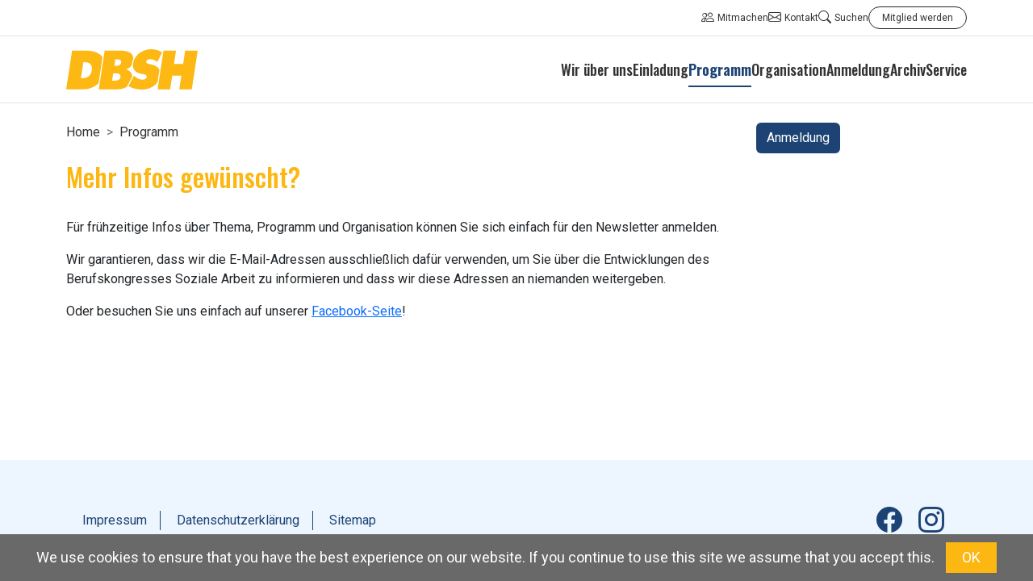

--- FILE ---
content_type: text/html; charset=utf-8
request_url: https://www.berufskongress-soziale-arbeit.de/programm.html
body_size: 37694
content:
<!DOCTYPE html>
<html lang="de">
<head>

<meta charset="utf-8">
<!-- 
	This website is powered by TYPO3 - inspiring people to share!
	TYPO3 is a free open source Content Management Framework initially created by Kasper Skaarhoj and licensed under GNU/GPL.
	TYPO3 is copyright 1998-2025 of Kasper Skaarhoj. Extensions are copyright of their respective owners.
	Information and contribution at https://typo3.org/
-->



<title>Programm</title>
<meta name="generator" content="TYPO3 CMS">
<meta name="twitter:card" content="summary">


<link href="/_assets/vite/assets/Main-DaC8LFH6.css?1753641923" rel="stylesheet" >






<meta name="viewport" content="width=device-width, initial-scale=1.0">


        <script>
            (function (i, s, o, g, r, a, m) {
                i['GoogleAnalyticsObject'] = r;
                i[r] = i[r] || function () {
                    (i[r].q = i[r].q || []).push(arguments);
                }, i[r].l = 1 * new Date();
                a = s.createElement(o),
                    m = s.getElementsByTagName(o)[0];
                a.async = 1;
                a.src = g;
                m.parentNode.insertBefore(a, m);
            })(window, document, 'script', '//www.google-analytics.com/analytics.js', 'ga');
            var disableStr = 'ga-disable-UA-59249390-2';

            if (document.cookie.indexOf(disableStr + '=true') > -1) {
                window[disableStr] = true;
            }

            function gaOptout() {
                document.cookie = disableStr + '=true; expires=Thu, 31 Dec 2099 23:59:59 UTC; path=/';
                window[disableStr] = true;
            }

            ga('create', '', 'auto');
            ga('set', 'forceSSL', true);
            ga('set', 'anonymizeIp', true);
            ga('send', 'pageview');
        </script>
    
<link rel="canonical" href="https://www.berufskongress-soziale-arbeit.de/programm.html"/>
</head>
<body itemscope itemtype="https://schema.org/WebPage" data-id="858">

  <header>
  <div class="header-top p-2">
    <div class="container">
      <div class="d-flex justify-content-end">
        <ul class="toolbar-nav d-flex align-items-center gap-4">
  
  <li><a class="d-inline-flex align-items-center" href="https://www.dbsh.de/mitmachen.html"><i class="bi bi-people fs-6"></i> Mitmachen</a></li>
  <li><a class="d-inline-flex align-items-center" href="/service/kontakt.html"><i class="bi bi-envelope fs-6"></i> Kontakt</a></li>
  <li><a class="d-inline-flex align-items-center" href="/programm.html"><i class="bi bi-search fs-6"></i> Suchen</a></li>
  <li><a class="btn btn-outline-dark btn-sm rounded-pill px-3" href="https://www.dbsh.de/der-dbsh/mitglied-werden.html">Mitglied werden</a></li>
</ul>

      </div>
    </div>
  </div>

  <div class="container">
  <nav class="navbar navbar-expand-xl">
      <div class="d-flex align-items-center w-100">
        <!-- Logo and Claim Column -->
        <div class="d-flex align-items-center">
          <a href="/" class="navbar-brand d-flex align-items-center">
            
              <img class="logo" src="/_assets/05bdd85bc0cc73fa76ad4f4a8c933511/Images/logo_2019.svg" width="150" height="46" alt="" />
            
          </a>
          <div class="claim"></div>
        </div>

        <!-- Desktop Navigation Column -->
        <div class="d-none d-xl-block flex-grow-1">
          <div class="navbar-nav-wrapper">
            <div class="ps-5">
              <ul class="navbar-nav justify-content-end">
                
                  <li class="nav-item dropdown">
                    
                        <a class="nav-link " href="/wir-ueber-uns.html">
                          <span class="link-text">Wir über uns</span>
                        </a>
                        <div class="dropdown-menu">
                          <div class="menu-columns">
                            <div class="second-level">
                              
                                <a data-level2="850" class="menu-item " href="/wir-ueber-uns/newsletter-berufskongress.html">
                                  Newsletter Berufskongress
                                </a>
                              
                            </div>

                            
                              
                            
                          </div>
                        </div>
                      
                  </li>
                
                  <li class="nav-item ">
                    
                        <a class="nav-link " href="/einladung.html">
                          Einladung
                        </a>
                      
                  </li>
                
                  <li class="nav-item ">
                    
                        <a class="nav-link active" href="/programm.html">
                          Programm
                        </a>
                      
                  </li>
                
                  <li class="nav-item ">
                    
                        <a class="nav-link " href="/organisation.html">
                          Organisation
                        </a>
                      
                  </li>
                
                  <li class="nav-item ">
                    
                        <a class="nav-link " href="/anmeldung.html">
                          Anmeldung
                        </a>
                      
                  </li>
                
                  <li class="nav-item dropdown">
                    
                        <a class="nav-link " href="/archiv.html">
                          <span class="link-text">Archiv</span>
                        </a>
                        <div class="dropdown-menu">
                          <div class="menu-columns">
                            <div class="second-level">
                              
                                <a data-level2="1414" class="menu-item has-children" href="/archiv/2018-berlin.html">
                                  2018 - Berlin
                                </a>
                              
                                <a data-level2="919" class="menu-item has-children" href="/archiv/2016-berlin.html">
                                  2016 - Berlin
                                </a>
                              
                                <a data-level2="918" class="menu-item has-children" href="/archiv/2014-berlin.html">
                                  2014 - Berlin
                                </a>
                              
                                <a data-level2="917" class="menu-item has-children" href="/archiv/2012-heidelberg.html">
                                  2012 - Heidelberg
                                </a>
                              
                                <a data-level2="916" class="menu-item has-children" href="/archiv/2010-saarbruecken-ethik-symposium.html">
                                  2010 - Saarbrücken (Ethik-Symposium)
                                </a>
                              
                                <a data-level2="915" class="menu-item has-children" href="/archiv/2008-koeln.html">
                                  2008 - Köln
                                </a>
                              
                            </div>

                            
                              
                                <div class="third-level" data-parent="1414">
                                  
                                    <a class="menu-item" href="/archiv/2018-berlin/einladung-und-grussworte.html">
                                      Einladung und Grußworte
                                    </a>
                                  
                                    <a class="menu-item" href="/archiv/2018-berlin/dokumentation-veranstaltungen.html">
                                      Dokumentation - Veranstaltungen
                                    </a>
                                  
                                    <a class="menu-item" href="/archiv/2018-berlin/eindruecke.html">
                                      Eindrücke
                                    </a>
                                  
                                </div>
                              
                            
                              
                                <div class="third-level" data-parent="919">
                                  
                                    <a class="menu-item" href="/archiv/2016-berlin/einladung/grussworte-berlin-2016.html">
                                      Einladung/Grußworte Berlin 2016
                                    </a>
                                  
                                    <a class="menu-item" href="/archiv/2016-berlin/programm-berlin-2016.html">
                                      Programm - Berlin 2016
                                    </a>
                                  
                                    <a class="menu-item" href="/archiv/2016-berlin/besonderes-fotos-etc-berlin-2016.html">
                                      Besonderes, Fotos, etc. - Berlin 2016
                                    </a>
                                  
                                </div>
                              
                            
                              
                                <div class="third-level" data-parent="918">
                                  
                                    <a class="menu-item" href="/archiv/2014-berlin/einladung/grussworte-berlin-2014.html">
                                      Einladung/Grußworte - Berlin 2014
                                    </a>
                                  
                                    <a class="menu-item" href="/archiv/2014-berlin/programm-berlin-2014.html">
                                      Programm - Berlin 2014
                                    </a>
                                  
                                    <a class="menu-item" href="/archiv/2014-berlin/downloads-berlin-2014.html">
                                      Downloads - Berlin 2014
                                    </a>
                                  
                                    <a class="menu-item" href="/archiv/2014-berlin/besonderes-fotos-etc-berlin-2014.html">
                                      Besonderes, Fotos, etc. - Berlin 2014
                                    </a>
                                  
                                </div>
                              
                            
                              
                                <div class="third-level" data-parent="917">
                                  
                                    <a class="menu-item" href="/archiv/2012-heidelberg/einladung/grussworte-heidelberg-2012.html">
                                      Einladung/Grußworte - Heidelberg 2012
                                    </a>
                                  
                                    <a class="menu-item" href="/archiv/2012-heidelberg/programm-heidelberg-2012.html">
                                      Programm - Heidelberg 2012
                                    </a>
                                  
                                    <a class="menu-item" href="/archiv/2012-heidelberg/downloads-heidelberg-2012.html">
                                      Downloads - Heidelberg 2012
                                    </a>
                                  
                                    <a class="menu-item" href="/archiv/2012-heidelberg/besonderes-fotos-etc-heidelberg-2012.html">
                                      Besonderes, Fotos, etc. - Heidelberg 2012
                                    </a>
                                  
                                </div>
                              
                            
                              
                                <div class="third-level" data-parent="916">
                                  
                                    <a class="menu-item" href="/archiv/2010-saarbruecken-ethik-symposium/einladung/grussworte-saarbruecken-2010.html">
                                      Einladung/Grußworte - Saarbrücken 2010
                                    </a>
                                  
                                    <a class="menu-item" href="/archiv/2010-saarbruecken-ethik-symposium/programm-saarbruecken-2010.html">
                                      Programm - Saarbrücken 2010
                                    </a>
                                  
                                    <a class="menu-item" href="/archiv/2010-saarbruecken-ethik-symposium/downloads-2010.html">
                                      Downloads 2010
                                    </a>
                                  
                                    <a class="menu-item" href="/archiv/2010-saarbruecken-ethik-symposium/besonderes-fotos-etc-saarbruecken-2010.html">
                                      Besonderes, Fotos, etc. - Saarbrücken 2010
                                    </a>
                                  
                                </div>
                              
                            
                              
                                <div class="third-level" data-parent="915">
                                  
                                    <a class="menu-item" href="/archiv/2008-koeln/einladung/grussworte-koeln-2008.html">
                                      Einladung/Grußworte - Köln 2008
                                    </a>
                                  
                                    <a class="menu-item" href="/archiv/2008-koeln/programm-koeln-2008.html">
                                      Programm - Köln 2008
                                    </a>
                                  
                                    <a class="menu-item" href="/archiv/2008-koeln/downloads-koeln-2008.html">
                                      Downloads - Köln 2008
                                    </a>
                                  
                                    <a class="menu-item" href="/archiv/2008-koeln/besonderes-fotos-etc-koeln-2008.html">
                                      Besonderes, Fotos, etc. - Köln 2008
                                    </a>
                                  
                                </div>
                              
                            
                          </div>
                        </div>
                      
                  </li>
                
                  <li class="nav-item dropdown">
                    
                        <a class="nav-link " href="/service/kontakt.html">
                          <span class="link-text">Service</span>
                        </a>
                        <div class="dropdown-menu">
                          <div class="menu-columns">
                            <div class="second-level">
                              
                                <a data-level2="960" class="menu-item " href="/service/impressum.html">
                                  Impressum
                                </a>
                              
                                <a data-level2="961" class="menu-item " href="/service/kontakt.html">
                                  Kontakt
                                </a>
                              
                                <a data-level2="963" class="menu-item " href="/service/sitemap.html">
                                  Sitemap
                                </a>
                              
                                <a data-level2="964" class="menu-item " href="/service/datenschutz.html">
                                  Datenschutz
                                </a>
                              
                            </div>

                            
                              
                            
                              
                            
                              
                            
                              
                            
                          </div>
                        </div>
                      
                  </li>
                
              </ul>
            </div>
          </div>
        </div>


        <!-- Mobile Navigation Toggle -->
        <div class="col-2 col-xl-0 d-block d-xl-none">
          <button class="navbar-toggler" type="button" 
                  data-bs-toggle="collapse" data-bs-target="#mobile-navigation" 
                  aria-controls="mobile-navigation" aria-expanded="false" 
                  aria-label="Toggle navigation">
            <span class="navbar-toggler-icon"></span>
          </button>
        </div>
      </div>

      <!-- Mobile Navigation -->
      <div class="collapse navbar-collapse" id="mobile-navigation">
        <div class="header-top">
          <ul class="toolbar-nav d-flex align-items-center gap-4">
  
  <li><a class="d-inline-flex align-items-center" href="https://www.dbsh.de/mitmachen.html"><i class="bi bi-people fs-6"></i> Mitmachen</a></li>
  <li><a class="d-inline-flex align-items-center" href="/service/kontakt.html"><i class="bi bi-envelope fs-6"></i> Kontakt</a></li>
  <li><a class="d-inline-flex align-items-center" href="/programm.html"><i class="bi bi-search fs-6"></i> Suchen</a></li>
  <li><a class="btn btn-outline-dark btn-sm rounded-pill px-3" href="https://www.dbsh.de/der-dbsh/mitglied-werden.html">Mitglied werden</a></li>
</ul>

        </div>
        <ul class="mobile-nav">
          
            <li class="mobile-nav-item has-children">
              
                  <div class="d-flex align-items-center justify-content-between">
                    <a data-parent="852" class="mobile-nav-link " href="/wir-ueber-uns.html">
                      Wir über uns
                    </a>
                    <span class="mobile-nav-toggle" data-parent="852">+</span>
                  </div>
                  <ul class="mobile-nav-level-2" data-parent="852">
                    
                      <li class="mobile-nav-item ">
                        
                            <a class="mobile-nav-link" href="/wir-ueber-uns/newsletter-berufskongress.html">
                              Newsletter Berufskongress
                            </a>
                          
                      </li>
                    
                  </ul>
                
            </li>
          
            <li class="mobile-nav-item ">
              
                  <a class="mobile-nav-link " href="/einladung.html">
                    Einladung
                  </a>
                
            </li>
          
            <li class="mobile-nav-item ">
              
                  <a class="mobile-nav-link active" href="/programm.html">
                    Programm
                  </a>
                
            </li>
          
            <li class="mobile-nav-item ">
              
                  <a class="mobile-nav-link " href="/organisation.html">
                    Organisation
                  </a>
                
            </li>
          
            <li class="mobile-nav-item ">
              
                  <a class="mobile-nav-link " href="/anmeldung.html">
                    Anmeldung
                  </a>
                
            </li>
          
            <li class="mobile-nav-item has-children">
              
                  <div class="d-flex align-items-center justify-content-between">
                    <a data-parent="914" class="mobile-nav-link " href="/archiv.html">
                      Archiv
                    </a>
                    <span class="mobile-nav-toggle" data-parent="914">+</span>
                  </div>
                  <ul class="mobile-nav-level-2" data-parent="914">
                    
                      <li class="mobile-nav-item has-children">
                        
                            <div class="d-flex align-items-center justify-content-between">
                              <a data-parent="1414" class="mobile-nav-link" href="/archiv/2018-berlin.html">
                                2018 - Berlin
                              </a>
                              <span class="mobile-nav-toggle" data-parent="1414">+</span>
                            </div>
                            <ul class="mobile-nav-level-3" data-parent="1414">
                              
                                <li class="mobile-nav-item">
                                  <a class="mobile-nav-link" href="/archiv/2018-berlin/einladung-und-grussworte.html">
                                    Einladung und Grußworte
                                  </a>
                                </li>
                              
                                <li class="mobile-nav-item">
                                  <a class="mobile-nav-link" href="/archiv/2018-berlin/dokumentation-veranstaltungen.html">
                                    Dokumentation - Veranstaltungen
                                  </a>
                                </li>
                              
                                <li class="mobile-nav-item">
                                  <a class="mobile-nav-link" href="/archiv/2018-berlin/eindruecke.html">
                                    Eindrücke
                                  </a>
                                </li>
                              
                            </ul>
                          
                      </li>
                    
                      <li class="mobile-nav-item has-children">
                        
                            <div class="d-flex align-items-center justify-content-between">
                              <a data-parent="919" class="mobile-nav-link" href="/archiv/2016-berlin.html">
                                2016 - Berlin
                              </a>
                              <span class="mobile-nav-toggle" data-parent="919">+</span>
                            </div>
                            <ul class="mobile-nav-level-3" data-parent="919">
                              
                                <li class="mobile-nav-item">
                                  <a class="mobile-nav-link" href="/archiv/2016-berlin/einladung/grussworte-berlin-2016.html">
                                    Einladung/Grußworte Berlin 2016
                                  </a>
                                </li>
                              
                                <li class="mobile-nav-item">
                                  <a class="mobile-nav-link" href="/archiv/2016-berlin/programm-berlin-2016.html">
                                    Programm - Berlin 2016
                                  </a>
                                </li>
                              
                                <li class="mobile-nav-item">
                                  <a class="mobile-nav-link" href="/archiv/2016-berlin/besonderes-fotos-etc-berlin-2016.html">
                                    Besonderes, Fotos, etc. - Berlin 2016
                                  </a>
                                </li>
                              
                            </ul>
                          
                      </li>
                    
                      <li class="mobile-nav-item has-children">
                        
                            <div class="d-flex align-items-center justify-content-between">
                              <a data-parent="918" class="mobile-nav-link" href="/archiv/2014-berlin.html">
                                2014 - Berlin
                              </a>
                              <span class="mobile-nav-toggle" data-parent="918">+</span>
                            </div>
                            <ul class="mobile-nav-level-3" data-parent="918">
                              
                                <li class="mobile-nav-item">
                                  <a class="mobile-nav-link" href="/archiv/2014-berlin/einladung/grussworte-berlin-2014.html">
                                    Einladung/Grußworte - Berlin 2014
                                  </a>
                                </li>
                              
                                <li class="mobile-nav-item">
                                  <a class="mobile-nav-link" href="/archiv/2014-berlin/programm-berlin-2014.html">
                                    Programm - Berlin 2014
                                  </a>
                                </li>
                              
                                <li class="mobile-nav-item">
                                  <a class="mobile-nav-link" href="/archiv/2014-berlin/downloads-berlin-2014.html">
                                    Downloads - Berlin 2014
                                  </a>
                                </li>
                              
                                <li class="mobile-nav-item">
                                  <a class="mobile-nav-link" href="/archiv/2014-berlin/besonderes-fotos-etc-berlin-2014.html">
                                    Besonderes, Fotos, etc. - Berlin 2014
                                  </a>
                                </li>
                              
                            </ul>
                          
                      </li>
                    
                      <li class="mobile-nav-item has-children">
                        
                            <div class="d-flex align-items-center justify-content-between">
                              <a data-parent="917" class="mobile-nav-link" href="/archiv/2012-heidelberg.html">
                                2012 - Heidelberg
                              </a>
                              <span class="mobile-nav-toggle" data-parent="917">+</span>
                            </div>
                            <ul class="mobile-nav-level-3" data-parent="917">
                              
                                <li class="mobile-nav-item">
                                  <a class="mobile-nav-link" href="/archiv/2012-heidelberg/einladung/grussworte-heidelberg-2012.html">
                                    Einladung/Grußworte - Heidelberg 2012
                                  </a>
                                </li>
                              
                                <li class="mobile-nav-item">
                                  <a class="mobile-nav-link" href="/archiv/2012-heidelberg/programm-heidelberg-2012.html">
                                    Programm - Heidelberg 2012
                                  </a>
                                </li>
                              
                                <li class="mobile-nav-item">
                                  <a class="mobile-nav-link" href="/archiv/2012-heidelberg/downloads-heidelberg-2012.html">
                                    Downloads - Heidelberg 2012
                                  </a>
                                </li>
                              
                                <li class="mobile-nav-item">
                                  <a class="mobile-nav-link" href="/archiv/2012-heidelberg/besonderes-fotos-etc-heidelberg-2012.html">
                                    Besonderes, Fotos, etc. - Heidelberg 2012
                                  </a>
                                </li>
                              
                            </ul>
                          
                      </li>
                    
                      <li class="mobile-nav-item has-children">
                        
                            <div class="d-flex align-items-center justify-content-between">
                              <a data-parent="916" class="mobile-nav-link" href="/archiv/2010-saarbruecken-ethik-symposium.html">
                                2010 - Saarbrücken (Ethik-Symposium)
                              </a>
                              <span class="mobile-nav-toggle" data-parent="916">+</span>
                            </div>
                            <ul class="mobile-nav-level-3" data-parent="916">
                              
                                <li class="mobile-nav-item">
                                  <a class="mobile-nav-link" href="/archiv/2010-saarbruecken-ethik-symposium/einladung/grussworte-saarbruecken-2010.html">
                                    Einladung/Grußworte - Saarbrücken 2010
                                  </a>
                                </li>
                              
                                <li class="mobile-nav-item">
                                  <a class="mobile-nav-link" href="/archiv/2010-saarbruecken-ethik-symposium/programm-saarbruecken-2010.html">
                                    Programm - Saarbrücken 2010
                                  </a>
                                </li>
                              
                                <li class="mobile-nav-item">
                                  <a class="mobile-nav-link" href="/archiv/2010-saarbruecken-ethik-symposium/downloads-2010.html">
                                    Downloads 2010
                                  </a>
                                </li>
                              
                                <li class="mobile-nav-item">
                                  <a class="mobile-nav-link" href="/archiv/2010-saarbruecken-ethik-symposium/besonderes-fotos-etc-saarbruecken-2010.html">
                                    Besonderes, Fotos, etc. - Saarbrücken 2010
                                  </a>
                                </li>
                              
                            </ul>
                          
                      </li>
                    
                      <li class="mobile-nav-item has-children">
                        
                            <div class="d-flex align-items-center justify-content-between">
                              <a data-parent="915" class="mobile-nav-link" href="/archiv/2008-koeln.html">
                                2008 - Köln
                              </a>
                              <span class="mobile-nav-toggle" data-parent="915">+</span>
                            </div>
                            <ul class="mobile-nav-level-3" data-parent="915">
                              
                                <li class="mobile-nav-item">
                                  <a class="mobile-nav-link" href="/archiv/2008-koeln/einladung/grussworte-koeln-2008.html">
                                    Einladung/Grußworte - Köln 2008
                                  </a>
                                </li>
                              
                                <li class="mobile-nav-item">
                                  <a class="mobile-nav-link" href="/archiv/2008-koeln/programm-koeln-2008.html">
                                    Programm - Köln 2008
                                  </a>
                                </li>
                              
                                <li class="mobile-nav-item">
                                  <a class="mobile-nav-link" href="/archiv/2008-koeln/downloads-koeln-2008.html">
                                    Downloads - Köln 2008
                                  </a>
                                </li>
                              
                                <li class="mobile-nav-item">
                                  <a class="mobile-nav-link" href="/archiv/2008-koeln/besonderes-fotos-etc-koeln-2008.html">
                                    Besonderes, Fotos, etc. - Köln 2008
                                  </a>
                                </li>
                              
                            </ul>
                          
                      </li>
                    
                  </ul>
                
            </li>
          
            <li class="mobile-nav-item has-children">
              
                  <div class="d-flex align-items-center justify-content-between">
                    <a data-parent="959" class="mobile-nav-link " href="/service/kontakt.html">
                      Service
                    </a>
                    <span class="mobile-nav-toggle" data-parent="959">+</span>
                  </div>
                  <ul class="mobile-nav-level-2" data-parent="959">
                    
                      <li class="mobile-nav-item ">
                        
                            <a class="mobile-nav-link" href="/service/impressum.html">
                              Impressum
                            </a>
                          
                      </li>
                    
                      <li class="mobile-nav-item ">
                        
                            <a class="mobile-nav-link" href="/service/kontakt.html">
                              Kontakt
                            </a>
                          
                      </li>
                    
                      <li class="mobile-nav-item ">
                        
                            <a class="mobile-nav-link" href="/service/sitemap.html">
                              Sitemap
                            </a>
                          
                      </li>
                    
                      <li class="mobile-nav-item ">
                        
                            <a class="mobile-nav-link" href="/service/datenschutz.html">
                              Datenschutz
                            </a>
                          
                      </li>
                    
                  </ul>
                
            </li>
          
        </ul>
      </div>
    </nav>
  </div>
</header>
  <div class="main-content">
    
    <div class="py-4">
      <div class="container">
        <div class="row">
          
              <main class="col-lg-9">
                
    <nav aria-label="breadcrumb" class="breadcrumb mb-4">
        
            
                    <a href="/" class="breadcrumb-item">Home</a>
                
        
            
                    <a href="/programm.html" class="breadcrumb-item">Programm</a>
                
        
    </nav>

                <!--TYPO3SEARCH_begin-->
                
                <div class="text mb-4">
    
    <h2>Mehr Infos gewünscht?</h2>
    

    <p>Für frühzeitige Infos über Thema, Programm und Organisation können Sie sich einfach für den Newsletter anmelden.</p>
<p>Wir garantieren, dass wir die E-Mail-Adressen ausschließlich dafür verwenden, um Sie über die Entwicklungen des Berufskongresses Soziale Arbeit zu informieren und dass wir diese Adressen an niemanden weitergeben.</p>
<p>Oder besuchen Sie uns einfach auf unserer&nbsp;<a href="https://www.facebook.com/berufskongress/" target="_blank" data-htmlarea-external="1" title="Opens external link in new window" rel="noreferrer">Facebook-Seite</a>!</p>
</div>
                <!--TYPO3SEARCH_end-->
              </main>
              <aside class="col-lg-3">
                <div class="d-inline-block dbsh-button" data-uid="3401">
    <a href="/anmeldung.html" class="mb-4 me-3 btn">
        Anmeldung
    </a>
</div>
              </aside>
            
        </div>
      </div>
    </div>
  </div>
  <footer>
    <div class="container">
        <div>
            <ul class="list-inline links mb-0">
                
                    <li class="list-inline-item">
                        <a href="/service/impressum.html">Impressum</a>
                    </li>
                
                
                    <li class="list-inline-item">
                        <a href="https://www.dbsh.de/datenschutzerklaerung.html" target="_blank">Datenschutzerklärung</a>
                    </li>
                
                
                    <li class="list-inline-item">
                        <a href="/service/sitemap.html">Sitemap</a>
                    </li>
                
            </ul>
        </div>
        <div>
            <ul class="list-inline social mb-0">
                
                    <li class="list-inline-item">
                        <a title="Facebook" target="_blank" href="https://www.facebook.com/berufskongress/">
                            <i class="bi bi-facebook"></i>
                        </a>
                    </li>
                
                
                
                    <li class="list-inline-item">
                        <a title="Instagram" target="_blank" href="https://www.instagram.com/dbshbund">
                            <i class="bi bi-instagram"></i>
                        </a>
                    </li>
                
                
            </ul>
        </div>
    </div>
</footer>
<script src="https://www.google.com/recaptcha/api.js?hl="></script>
<script type="module" src="/_assets/vite/assets/Main.entry-CPLYIyio.js?1753641923"></script>


</body>
</html>

--- FILE ---
content_type: image/svg+xml
request_url: https://www.berufskongress-soziale-arbeit.de/_assets/05bdd85bc0cc73fa76ad4f4a8c933511/Images/logo_2019.svg
body_size: 1816
content:
<?xml version="1.0" encoding="utf-8"?>
<!-- Generator: Adobe Illustrator 23.1.0, SVG Export Plug-In . SVG Version: 6.00 Build 0)  -->
<svg version="1.1" id="Layer_1" xmlns="http://www.w3.org/2000/svg" xmlns:xlink="http://www.w3.org/1999/xlink" x="0px" y="0px"
	 viewBox="0 0 698.3 214.2" style="enable-background:new 0 0 698.3 214.2;" xml:space="preserve">
<style type="text/css">
	.st0{fill:#FDB813;}
</style>
<title>DBSH Logo gelb ohne Berufsverband</title>
<path class="st0" d="M193,42.1c-0.9-1.2-1.8-2.4-2.7-3.5c-16.8-20.4-46.6-31.2-86.2-31.2H31.3L0,212.7h90.4c32.5,0,61-12,81.6-32.5
	L193,42.1z M85,154h-6.8l13-85.1h6.2c15.1,0,26.1,4,32.5,11.8c6.1,7.5,8.2,18.4,6,32.4C131.9,139.1,113.4,154,85,154L85,154z"/>
<path class="st0" d="M495.2,109.4c-6.1-13.3-19.2-22.4-39.5-27.3l-15.9-3.9c-0.6-0.2-1.2-0.3-1.8-0.5c-5.3-1.3-14-3.4-12.7-12.2
	c1.4-9.5,11.3-12.9,19.3-12.9c13.3,0,26.1,4.9,39.2,15l25.2-49.2l0.2-1.5C492.6,5.5,473.7,0,451.5,0c-41.3,0-89.3,26.8-96.7,76.6
	c-6,40,27.6,51,42.4,53.8l16.2,3.2c5.8,1.2,15.6,3.1,14.1,13.7c-1.7,11.3-15.4,14.3-22.4,14.3c-15,0-29.7-6.7-43.9-19.9l-1.4-1.3
	l-29.2,55.7c20.1,11.2,47.5,18.2,71.5,18.2c30.5,0,64.7-12.8,83.4-40.2L495.2,109.4z"/>
<path class="st0" d="M323.2,197.7l27.9-53.2c-1.1-16.5-10.4-28.5-27.5-35.2l-1.5-0.6l0.7-4.5l1.2-0.4c10-3.2,18.5-10.5,24.3-20.2
	c0.1-2.5,0.3-5,0.7-7.5c1.2-8.4,3.7-16.6,7.3-24.3c-0.1-10.4-2.9-19-8.3-25.6c-10.3-12.5-30.1-18.6-60.4-18.6h-83.3l-31.2,205.3
	h97.1c18.6,0,38.6-4.2,54-14.5L323.2,197.7z M288.2,147.6c-2.9,19.2-22.3,19.2-33.9,19.2h-10.6l5.9-38.7h9.4c8.8,0,20.8,0,26.4,6.8
	C288.1,138.1,289,142.3,288.2,147.6L288.2,147.6z M291.6,70.7c-2.6,17.2-18.4,17.2-26.9,17.2h-9l5.2-34h8.9c7.2,0,15.3,0,19.5,5
	C291.6,61.7,292.4,65.6,291.6,70.7L291.6,70.7z"/>
<polygon class="st0" points="631.9,7.4 621.2,77.9 572.4,77.9 583.1,7.4 516.7,7.4 485.5,212.7 551.9,212.7 563,140 611.7,140 
	600.7,212.7 667.1,212.7 698.3,7.4 "/>
</svg>


--- FILE ---
content_type: application/javascript; charset=utf-8
request_url: https://www.berufskongress-soziale-arbeit.de/_assets/vite/assets/Main.entry-CPLYIyio.js?1753641923
body_size: 841295
content:
var f_=(e,t)=>()=>(t||e((t={exports:{}}).exports,t),t.exports);var xP=f_((rc,dh)=>{function ff(e){return e&&e.__esModule&&Object.prototype.hasOwnProperty.call(e,"default")?e.default:e}function h_(e){if(e.__esModule)return e;var t=e.default;if(typeof t=="function"){var n=function i(){return this instanceof i?Reflect.construct(t,arguments,this.constructor):t.apply(this,arguments)};n.prototype=t.prototype}else n={};return Object.defineProperty(n,"__esModule",{value:!0}),Object.keys(e).forEach(function(i){var s=Object.getOwnPropertyDescriptor(e,i);Object.defineProperty(n,i,s.get?s:{enumerable:!0,get:function(){return e[i]}})}),n}var Jl={exports:{}};/*!
 * jQuery JavaScript Library v3.7.1
 * https://jquery.com/
 *
 * Copyright OpenJS Foundation and other contributors
 * Released under the MIT license
 * https://jquery.org/license
 *
 * Date: 2023-08-28T13:37Z
 */var p_=Jl.exports,vh;function Lu(){return vh||(vh=1,function(e){(function(t,n){e.exports=t.document?n(t,!0):function(i){if(!i.document)throw new Error("jQuery requires a window with a document");return n(i)}})(typeof window<"u"?window:p_,function(t,n){var i=[],s=Object.getPrototypeOf,o=i.slice,c=i.flat?function(l){return i.flat.call(l)}:function(l){return i.concat.apply([],l)},p=i.push,m=i.indexOf,r={},f=r.toString,d=r.hasOwnProperty,b=d.toString,_=b.call(Object),P={},M=function(h){return typeof h=="function"&&typeof h.nodeType!="number"&&typeof h.item!="function"},F=function(h){return h!=null&&h===h.window},R=t.document,Y={type:!0,src:!0,nonce:!0,noModule:!0};function W(l,h,S){S=S||R;var C,A,N=S.createElement("script");if(N.text=l,h)for(C in Y)A=h[C]||h.getAttribute&&h.getAttribute(C),A&&N.setAttribute(C,A);S.head.appendChild(N).parentNode.removeChild(N)}function H(l){return l==null?l+"":typeof l=="object"||typeof l=="function"?r[f.call(l)]||"object":typeof l}var Z="3.7.1",me=/HTML$/i,w=function(l,h){return new w.fn.init(l,h)};w.fn=w.prototype={jquery:Z,constructor:w,length:0,toArray:function(){return o.call(this)},get:function(l){return l==null?o.call(this):l<0?this[l+this.length]:this[l]},pushStack:function(l){var h=w.merge(this.constructor(),l);return h.prevObject=this,h},each:function(l){return w.each(this,l)},map:function(l){return this.pushStack(w.map(this,function(h,S){return l.call(h,S,h)}))},slice:function(){return this.pushStack(o.apply(this,arguments))},first:function(){return this.eq(0)},last:function(){return this.eq(-1)},even:function(){return this.pushStack(w.grep(this,function(l,h){return(h+1)%2}))},odd:function(){return this.pushStack(w.grep(this,function(l,h){return h%2}))},eq:function(l){var h=this.length,S=+l+(l<0?h:0);return this.pushStack(S>=0&&S<h?[this[S]]:[])},end:function(){return this.prevObject||this.constructor()},push:p,sort:i.sort,splice:i.splice},w.extend=w.fn.extend=function(){var l,h,S,C,A,N,V=arguments[0]||{},ee=1,q=arguments.length,le=!1;for(typeof V=="boolean"&&(le=V,V=arguments[ee]||{},ee++),typeof V!="object"&&!M(V)&&(V={}),ee===q&&(V=this,ee--);ee<q;ee++)if((l=arguments[ee])!=null)for(h in l)C=l[h],!(h==="__proto__"||V===C)&&(le&&C&&(w.isPlainObject(C)||(A=Array.isArray(C)))?(S=V[h],A&&!Array.isArray(S)?N=[]:!A&&!w.isPlainObject(S)?N={}:N=S,A=!1,V[h]=w.extend(le,N,C)):C!==void 0&&(V[h]=C));return V},w.extend({expando:"jQuery"+(Z+Math.random()).replace(/\D/g,""),isReady:!0,error:function(l){throw new Error(l)},noop:function(){},isPlainObject:function(l){var h,S;return!l||f.call(l)!=="[object Object]"?!1:(h=s(l),h?(S=d.call(h,"constructor")&&h.constructor,typeof S=="function"&&b.call(S)===_):!0)},isEmptyObject:function(l){var h;for(h in l)return!1;return!0},globalEval:function(l,h,S){W(l,{nonce:h&&h.nonce},S)},each:function(l,h){var S,C=0;if(De(l))for(S=l.length;C<S&&h.call(l[C],C,l[C])!==!1;C++);else for(C in l)if(h.call(l[C],C,l[C])===!1)break;return l},text:function(l){var h,S="",C=0,A=l.nodeType;if(!A)for(;h=l[C++];)S+=w.text(h);return A===1||A===11?l.textContent:A===9?l.documentElement.textContent:A===3||A===4?l.nodeValue:S},makeArray:function(l,h){var S=h||[];return l!=null&&(De(Object(l))?w.merge(S,typeof l=="string"?[l]:l):p.call(S,l)),S},inArray:function(l,h,S){return h==null?-1:m.call(h,l,S)},isXMLDoc:function(l){var h=l&&l.namespaceURI,S=l&&(l.ownerDocument||l).documentElement;return!me.test(h||S&&S.nodeName||"HTML")},merge:function(l,h){for(var S=+h.length,C=0,A=l.length;C<S;C++)l[A++]=h[C];return l.length=A,l},grep:function(l,h,S){for(var C,A=[],N=0,V=l.length,ee=!S;N<V;N++)C=!h(l[N],N),C!==ee&&A.push(l[N]);return A},map:function(l,h,S){var C,A,N=0,V=[];if(De(l))for(C=l.length;N<C;N++)A=h(l[N],N,S),A!=null&&V.push(A);else for(N in l)A=h(l[N],N,S),A!=null&&V.push(A);return c(V)},guid:1,support:P}),typeof Symbol=="function"&&(w.fn[Symbol.iterator]=i[Symbol.iterator]),w.each("Boolean Number String Function Array Date RegExp Object Error Symbol".split(" "),function(l,h){r["[object "+h+"]"]=h.toLowerCase()});function De(l){var h=!!l&&"length"in l&&l.length,S=H(l);return M(l)||F(l)?!1:S==="array"||h===0||typeof h=="number"&&h>0&&h-1 in l}function Ce(l,h){return l.nodeName&&l.nodeName.toLowerCase()===h.toLowerCase()}var ve=i.pop,fe=i.sort,ye=i.splice,se="[\\x20\\t\\r\\n\\f]",$=new RegExp("^"+se+"+|((?:^|[^\\\\])(?:\\\\.)*)"+se+"+$","g");w.contains=function(l,h){var S=h&&h.parentNode;return l===S||!!(S&&S.nodeType===1&&(l.contains?l.contains(S):l.compareDocumentPosition&&l.compareDocumentPosition(S)&16))};var Q=/([\0-\x1f\x7f]|^-?\d)|^-$|[^\x80-\uFFFF\w-]/g;function k(l,h){return h?l==="\0"?"�":l.slice(0,-1)+"\\"+l.charCodeAt(l.length-1).toString(16)+" ":"\\"+l}w.escapeSelector=function(l){return(l+"").replace(Q,k)};var E=R,a=p;(function(){var l,h,S,C,A,N=a,V,ee,q,le,Ee,Ae=w.expando,_e=0,Fe=0,Qe=Qr(),mt=Qr(),lt=Qr(),Jt=Qr(),zt=function(K,re){return K===re&&(A=!0),0},In="checked|selected|async|autofocus|autoplay|controls|defer|disabled|hidden|ismap|loop|multiple|open|readonly|required|scoped",Rn="(?:\\\\[\\da-fA-F]{1,6}"+se+"?|\\\\[^\\r\\n\\f]|[\\w-]|[^\0-\\x7f])+",gt="\\["+se+"*("+Rn+")(?:"+se+"*([*^$|!~]?=)"+se+`*(?:'((?:\\\\.|[^\\\\'])*)'|"((?:\\\\.|[^\\\\"])*)"|(`+Rn+"))|)"+se+"*\\]",Gi=":("+Rn+`)(?:\\((('((?:\\\\.|[^\\\\'])*)'|"((?:\\\\.|[^\\\\"])*)")|((?:\\\\.|[^\\\\()[\\]]|`+gt+")*)|.*)\\)|)",vt=new RegExp(se+"+","g"),Ut=new RegExp("^"+se+"*,"+se+"*"),Ki=new RegExp("^"+se+"*([>+~]|"+se+")"+se+"*"),Is=new RegExp(se+"|>"),un=new RegExp(Gi),qi=new RegExp("^"+Rn+"$"),Cn={ID:new RegExp("^#("+Rn+")"),CLASS:new RegExp("^\\.("+Rn+")"),TAG:new RegExp("^("+Rn+"|[*])"),ATTR:new RegExp("^"+gt),PSEUDO:new RegExp("^"+Gi),CHILD:new RegExp("^:(only|first|last|nth|nth-last)-(child|of-type)(?:\\("+se+"*(even|odd|(([+-]|)(\\d*)n|)"+se+"*(?:([+-]|)"+se+"*(\\d+)|))"+se+"*\\)|)","i"),bool:new RegExp("^(?:"+In+")$","i"),needsContext:new RegExp("^"+se+"*[>+~]|:(even|odd|eq|gt|lt|nth|first|last)(?:\\("+se+"*((?:-\\d)?\\d*)"+se+"*\\)|)(?=[^-]|$)","i")},vi=/^(?:input|select|textarea|button)$/i,Vn=/^h\d$/i,yn=/^(?:#([\w-]+)|(\w+)|\.([\w-]+))$/,Jr=/[+~]/,Tn=new RegExp("\\\\[\\da-fA-F]{1,6}"+se+"?|\\\\([^\\r\\n\\f])","g"),ti=function(K,re){var ge="0x"+K.slice(1)-65536;return re||(ge<0?String.fromCharCode(ge+65536):String.fromCharCode(ge>>10|55296,ge&1023|56320))},Xr=function(){_i()},ba=Ai(function(K){return K.disabled===!0&&Ce(K,"fieldset")},{dir:"parentNode",next:"legend"});function wa(){try{return V.activeElement}catch{}}try{N.apply(i=o.call(E.childNodes),E.childNodes),i[E.childNodes.length].nodeType}catch{N={apply:function(re,ge){a.apply(re,o.call(ge))},call:function(re){a.apply(re,o.call(arguments,1))}}}function Ke(K,re,ge,ke){var Pe,Be,Ge,Ze,Ye,ft,et,Je=re&&re.ownerDocument,it=re?re.nodeType:9;if(ge=ge||[],typeof K!="string"||!K||it!==1&&it!==9&&it!==11)return ge;if(!ke&&(_i(re),re=re||V,q)){if(it!==11&&(Ye=yn.exec(K)))if(Pe=Ye[1]){if(it===9)if(Ge=re.getElementById(Pe)){if(Ge.id===Pe)return N.call(ge,Ge),ge}else return ge;else if(Je&&(Ge=Je.getElementById(Pe))&&Ke.contains(re,Ge)&&Ge.id===Pe)return N.call(ge,Ge),ge}else{if(Ye[2])return N.apply(ge,re.getElementsByTagName(K)),ge;if((Pe=Ye[3])&&re.getElementsByClassName)return N.apply(ge,re.getElementsByClassName(Pe)),ge}if(!Jt[K+" "]&&(!le||!le.test(K))){if(et=K,Je=re,it===1&&(Is.test(K)||Ki.test(K))){for(Je=Jr.test(K)&&Vs(re.parentNode)||re,(Je!=re||!P.scope)&&((Ze=re.getAttribute("id"))?Ze=w.escapeSelector(Ze):re.setAttribute("id",Ze=Ae)),ft=yi(K),Be=ft.length;Be--;)ft[Be]=(Ze?"#"+Ze:":scope")+" "+xi(ft[Be]);et=ft.join(",")}try{return N.apply(ge,Je.querySelectorAll(et)),ge}catch{Jt(K,!0)}finally{Ze===Ae&&re.removeAttribute("id")}}}return No(K.replace($,"$1"),re,ge,ke)}function Qr(){var K=[];function re(ge,ke){return K.push(ge+" ")>h.cacheLength&&delete re[K.shift()],re[ge+" "]=ke}return re}function $n(K){return K[Ae]=!0,K}function Di(K){var re=V.createElement("fieldset");try{return!!K(re)}catch{return!1}finally{re.parentNode&&re.parentNode.removeChild(re),re=null}}function Sa(K){return function(re){return Ce(re,"input")&&re.type===K}}function xo(K){return function(re){return(Ce(re,"input")||Ce(re,"button"))&&re.type===K}}function Rs(K){return function(re){return"form"in re?re.parentNode&&re.disabled===!1?"label"in re?"label"in re.parentNode?re.parentNode.disabled===K:re.disabled===K:re.isDisabled===K||re.isDisabled!==!K&&ba(re)===K:re.disabled===K:"label"in re?re.disabled===K:!1}}function Bn(K){return $n(function(re){return re=+re,$n(function(ge,ke){for(var Pe,Be=K([],ge.length,re),Ge=Be.length;Ge--;)ge[Pe=Be[Ge]]&&(ge[Pe]=!(ke[Pe]=ge[Pe]))})})}function Vs(K){return K&&typeof K.getElementsByTagName<"u"&&K}function _i(K){var re,ge=K?K.ownerDocument||K:E;return ge==V||ge.nodeType!==9||!ge.documentElement||(V=ge,ee=V.documentElement,q=!w.isXMLDoc(V),Ee=ee.matches||ee.webkitMatchesSelector||ee.msMatchesSelector,ee.msMatchesSelector&&E!=V&&(re=V.defaultView)&&re.top!==re&&re.addEventListener("unload",Xr),P.getById=Di(function(ke){return ee.appendChild(ke).id=w.expando,!V.getElementsByName||!V.getElementsByName(w.expando).length}),P.disconnectedMatch=Di(function(ke){return Ee.call(ke,"*")}),P.scope=Di(function(){return V.querySelectorAll(":scope")}),P.cssHas=Di(function(){try{return V.querySelector(":has(*,:jqfake)"),!1}catch{return!0}}),P.getById?(h.filter.ID=function(ke){var Pe=ke.replace(Tn,ti);return function(Be){return Be.getAttribute("id")===Pe}},h.find.ID=function(ke,Pe){if(typeof Pe.getElementById<"u"&&q){var Be=Pe.getElementById(ke);return Be?[Be]:[]}}):(h.filter.ID=function(ke){var Pe=ke.replace(Tn,ti);return function(Be){var Ge=typeof Be.getAttributeNode<"u"&&Be.getAttributeNode("id");return Ge&&Ge.value===Pe}},h.find.ID=function(ke,Pe){if(typeof Pe.getElementById<"u"&&q){var Be,Ge,Ze,Ye=Pe.getElementById(ke);if(Ye){if(Be=Ye.getAttributeNode("id"),Be&&Be.value===ke)return[Ye];for(Ze=Pe.getElementsByName(ke),Ge=0;Ye=Ze[Ge++];)if(Be=Ye.getAttributeNode("id"),Be&&Be.value===ke)return[Ye]}return[]}}),h.find.TAG=function(ke,Pe){return typeof Pe.getElementsByTagName<"u"?Pe.getElementsByTagName(ke):Pe.querySelectorAll(ke)},h.find.CLASS=function(ke,Pe){if(typeof Pe.getElementsByClassName<"u"&&q)return Pe.getElementsByClassName(ke)},le=[],Di(function(ke){var Pe;ee.appendChild(ke).innerHTML="<a id='"+Ae+"' href='' disabled='disabled'></a><select id='"+Ae+"-\r\\' disabled='disabled'><option selected=''></option></select>",ke.querySelectorAll("[selected]").length||le.push("\\["+se+"*(?:value|"+In+")"),ke.querySelectorAll("[id~="+Ae+"-]").length||le.push("~="),ke.querySelectorAll("a#"+Ae+"+*").length||le.push(".#.+[+~]"),ke.querySelectorAll(":checked").length||le.push(":checked"),Pe=V.createElement("input"),Pe.setAttribute("type","hidden"),ke.appendChild(Pe).setAttribute("name","D"),ee.appendChild(ke).disabled=!0,ke.querySelectorAll(":disabled").length!==2&&le.push(":enabled",":disabled"),Pe=V.createElement("input"),Pe.setAttribute("name",""),ke.appendChild(Pe),ke.querySelectorAll("[name='']").length||le.push("\\["+se+"*name"+se+"*="+se+`*(?:''|"")`)}),P.cssHas||le.push(":has"),le=le.length&&new RegExp(le.join("|")),zt=function(ke,Pe){if(ke===Pe)return A=!0,0;var Be=!ke.compareDocumentPosition-!Pe.compareDocumentPosition;return Be||(Be=(ke.ownerDocument||ke)==(Pe.ownerDocument||Pe)?ke.compareDocumentPosition(Pe):1,Be&1||!P.sortDetached&&Pe.compareDocumentPosition(ke)===Be?ke===V||ke.ownerDocument==E&&Ke.contains(E,ke)?-1:Pe===V||Pe.ownerDocument==E&&Ke.contains(E,Pe)?1:C?m.call(C,ke)-m.call(C,Pe):0:Be&4?-1:1)}),V}Ke.matches=function(K,re){return Ke(K,null,null,re)},Ke.matchesSelector=function(K,re){if(_i(K),q&&!Jt[re+" "]&&(!le||!le.test(re)))try{var ge=Ee.call(K,re);if(ge||P.disconnectedMatch||K.document&&K.document.nodeType!==11)return ge}catch{Jt(re,!0)}return Ke(re,V,null,[K]).length>0},Ke.contains=function(K,re){return(K.ownerDocument||K)!=V&&_i(K),w.contains(K,re)},Ke.attr=function(K,re){(K.ownerDocument||K)!=V&&_i(K);var ge=h.attrHandle[re.toLowerCase()],ke=ge&&d.call(h.attrHandle,re.toLowerCase())?ge(K,re,!q):void 0;return ke!==void 0?ke:K.getAttribute(re)},Ke.error=function(K){throw new Error("Syntax error, unrecognized expression: "+K)},w.uniqueSort=function(K){var re,ge=[],ke=0,Pe=0;if(A=!P.sortStable,C=!P.sortStable&&o.call(K,0),fe.call(K,zt),A){for(;re=K[Pe++];)re===K[Pe]&&(ke=ge.push(Pe));for(;ke--;)ye.call(K,ge[ke],1)}return C=null,K},w.fn.uniqueSort=function(){return this.pushStack(w.uniqueSort(o.apply(this)))},h=w.expr={cacheLength:50,createPseudo:$n,match:Cn,attrHandle:{},find:{},relative:{">":{dir:"parentNode",first:!0}," ":{dir:"parentNode"},"+":{dir:"previousSibling",first:!0},"~":{dir:"previousSibling"}},preFilter:{ATTR:function(K){return K[1]=K[1].replace(Tn,ti),K[3]=(K[3]||K[4]||K[5]||"").replace(Tn,ti),K[2]==="~="&&(K[3]=" "+K[3]+" "),K.slice(0,4)},CHILD:function(K){return K[1]=K[1].toLowerCase(),K[1].slice(0,3)==="nth"?(K[3]||Ke.error(K[0]),K[4]=+(K[4]?K[5]+(K[6]||1):2*(K[3]==="even"||K[3]==="odd")),K[5]=+(K[7]+K[8]||K[3]==="odd")):K[3]&&Ke.error(K[0]),K},PSEUDO:function(K){var re,ge=!K[6]&&K[2];return Cn.CHILD.test(K[0])?null:(K[3]?K[2]=K[4]||K[5]||"":ge&&un.test(ge)&&(re=yi(ge,!0))&&(re=ge.indexOf(")",ge.length-re)-ge.length)&&(K[0]=K[0].slice(0,re),K[2]=ge.slice(0,re)),K.slice(0,3))}},filter:{TAG:function(K){var re=K.replace(Tn,ti).toLowerCase();return K==="*"?function(){return!0}:function(ge){return Ce(ge,re)}},CLASS:function(K){var re=Qe[K+" "];return re||(re=new RegExp("(^|"+se+")"+K+"("+se+"|$)"))&&Qe(K,function(ge){return re.test(typeof ge.className=="string"&&ge.className||typeof ge.getAttribute<"u"&&ge.getAttribute("class")||"")})},ATTR:function(K,re,ge){return function(ke){var Pe=Ke.attr(ke,K);return Pe==null?re==="!=":re?(Pe+="",re==="="?Pe===ge:re==="!="?Pe!==ge:re==="^="?ge&&Pe.indexOf(ge)===0:re==="*="?ge&&Pe.indexOf(ge)>-1:re==="$="?ge&&Pe.slice(-ge.length)===ge:re==="~="?(" "+Pe.replace(vt," ")+" ").indexOf(ge)>-1:re==="|="?Pe===ge||Pe.slice(0,ge.length+1)===ge+"-":!1):!0}},CHILD:function(K,re,ge,ke,Pe){var Be=K.slice(0,3)!=="nth",Ge=K.slice(-4)!=="last",Ze=re==="of-type";return ke===1&&Pe===0?function(Ye){return!!Ye.parentNode}:function(Ye,ft,et){var Je,it,Xe,Dt,cn,Xt=Be!==Ge?"nextSibling":"previousSibling",bn=Ye.parentNode,ni=Ze&&Ye.nodeName.toLowerCase(),Ni=!et&&!Ze,dn=!1;if(bn){if(Be){for(;Xt;){for(Xe=Ye;Xe=Xe[Xt];)if(Ze?Ce(Xe,ni):Xe.nodeType===1)return!1;cn=Xt=K==="only"&&!cn&&"nextSibling"}return!0}if(cn=[Ge?bn.firstChild:bn.lastChild],Ge&&Ni){for(it=bn[Ae]||(bn[Ae]={}),Je=it[K]||[],Dt=Je[0]===_e&&Je[1],dn=Dt&&Je[2],Xe=Dt&&bn.childNodes[Dt];Xe=++Dt&&Xe&&Xe[Xt]||(dn=Dt=0)||cn.pop();)if(Xe.nodeType===1&&++dn&&Xe===Ye){it[K]=[_e,Dt,dn];break}}else if(Ni&&(it=Ye[Ae]||(Ye[Ae]={}),Je=it[K]||[],Dt=Je[0]===_e&&Je[1],dn=Dt),dn===!1)for(;(Xe=++Dt&&Xe&&Xe[Xt]||(dn=Dt=0)||cn.pop())&&!((Ze?Ce(Xe,ni):Xe.nodeType===1)&&++dn&&(Ni&&(it=Xe[Ae]||(Xe[Ae]={}),it[K]=[_e,dn]),Xe===Ye)););return dn-=Pe,dn===ke||dn%ke===0&&dn/ke>=0}}},PSEUDO:function(K,re){var ge,ke=h.pseudos[K]||h.setFilters[K.toLowerCase()]||Ke.error("unsupported pseudo: "+K);return ke[Ae]?ke(re):ke.length>1?(ge=[K,K,"",re],h.setFilters.hasOwnProperty(K.toLowerCase())?$n(function(Pe,Be){for(var Ge,Ze=ke(Pe,re),Ye=Ze.length;Ye--;)Ge=m.call(Pe,Ze[Ye]),Pe[Ge]=!(Be[Ge]=Ze[Ye])}):function(Pe){return ke(Pe,0,ge)}):ke}},pseudos:{not:$n(function(K){var re=[],ge=[],ke=Us(K.replace($,"$1"));return ke[Ae]?$n(function(Pe,Be,Ge,Ze){for(var Ye,ft=ke(Pe,null,Ze,[]),et=Pe.length;et--;)(Ye=ft[et])&&(Pe[et]=!(Be[et]=Ye))}):function(Pe,Be,Ge){return re[0]=Pe,ke(re,null,Ge,ge),re[0]=null,!ge.pop()}}),has:$n(function(K){return function(re){return Ke(K,re).length>0}}),contains:$n(function(K){return K=K.replace(Tn,ti),function(re){return(re.textContent||w.text(re)).indexOf(K)>-1}}),lang:$n(function(K){return qi.test(K||"")||Ke.error("unsupported lang: "+K),K=K.replace(Tn,ti).toLowerCase(),function(re){var ge;do if(ge=q?re.lang:re.getAttribute("xml:lang")||re.getAttribute("lang"))return ge=ge.toLowerCase(),ge===K||ge.indexOf(K+"-")===0;while((re=re.parentNode)&&re.nodeType===1);return!1}}),target:function(K){var re=t.location&&t.location.hash;return re&&re.slice(1)===K.id},root:function(K){return K===ee},focus:function(K){return K===wa()&&V.hasFocus()&&!!(K.type||K.href||~K.tabIndex)},enabled:Rs(!1),disabled:Rs(!0),checked:function(K){return Ce(K,"input")&&!!K.checked||Ce(K,"option")&&!!K.selected},selected:function(K){return K.parentNode&&K.parentNode.selectedIndex,K.selected===!0},empty:function(K){for(K=K.firstChild;K;K=K.nextSibling)if(K.nodeType<6)return!1;return!0},parent:function(K){return!h.pseudos.empty(K)},header:function(K){return Vn.test(K.nodeName)},input:function(K){return vi.test(K.nodeName)},button:function(K){return Ce(K,"input")&&K.type==="button"||Ce(K,"button")},text:function(K){var re;return Ce(K,"input")&&K.type==="text"&&((re=K.getAttribute("type"))==null||re.toLowerCase()==="text")},first:Bn(function(){return[0]}),last:Bn(function(K,re){return[re-1]}),eq:Bn(function(K,re,ge){return[ge<0?ge+re:ge]}),even:Bn(function(K,re){for(var ge=0;ge<re;ge+=2)K.push(ge);return K}),odd:Bn(function(K,re){for(var ge=1;ge<re;ge+=2)K.push(ge);return K}),lt:Bn(function(K,re,ge){var ke;for(ge<0?ke=ge+re:ge>re?ke=re:ke=ge;--ke>=0;)K.push(ke);return K}),gt:Bn(function(K,re,ge){for(var ke=ge<0?ge+re:ge;++ke<re;)K.push(ke);return K})}},h.pseudos.nth=h.pseudos.eq;for(l in{radio:!0,checkbox:!0,file:!0,password:!0,image:!0})h.pseudos[l]=Sa(l);for(l in{submit:!0,reset:!0})h.pseudos[l]=xo(l);function Ao(){}Ao.prototype=h.filters=h.pseudos,h.setFilters=new Ao;function yi(K,re){var ge,ke,Pe,Be,Ge,Ze,Ye,ft=mt[K+" "];if(ft)return re?0:ft.slice(0);for(Ge=K,Ze=[],Ye=h.preFilter;Ge;){(!ge||(ke=Ut.exec(Ge)))&&(ke&&(Ge=Ge.slice(ke[0].length)||Ge),Ze.push(Pe=[])),ge=!1,(ke=Ki.exec(Ge))&&(ge=ke.shift(),Pe.push({value:ge,type:ke[0].replace($," ")}),Ge=Ge.slice(ge.length));for(Be in h.filter)(ke=Cn[Be].exec(Ge))&&(!Ye[Be]||(ke=Ye[Be](ke)))&&(ge=ke.shift(),Pe.push({value:ge,type:Be,matches:ke}),Ge=Ge.slice(ge.length));if(!ge)break}return re?Ge.length:Ge?Ke.error(K):mt(K,Ze).slice(0)}function xi(K){for(var re=0,ge=K.length,ke="";re<ge;re++)ke+=K[re].value;return ke}function Ai(K,re,ge){var ke=re.dir,Pe=re.next,Be=Pe||ke,Ge=ge&&Be==="parentNode",Ze=Fe++;return re.first?function(Ye,ft,et){for(;Ye=Ye[ke];)if(Ye.nodeType===1||Ge)return K(Ye,ft,et);return!1}:function(Ye,ft,et){var Je,it,Xe=[_e,Ze];if(et){for(;Ye=Ye[ke];)if((Ye.nodeType===1||Ge)&&K(Ye,ft,et))return!0}else for(;Ye=Ye[ke];)if(Ye.nodeType===1||Ge)if(it=Ye[Ae]||(Ye[Ae]={}),Pe&&Ce(Ye,Pe))Ye=Ye[ke]||Ye;else{if((Je=it[Be])&&Je[0]===_e&&Je[1]===Ze)return Xe[2]=Je[2];if(it[Be]=Xe,Xe[2]=K(Ye,ft,et))return!0}return!1}}function $s(K){return K.length>1?function(re,ge,ke){for(var Pe=K.length;Pe--;)if(!K[Pe](re,ge,ke))return!1;return!0}:K[0]}function Bs(K,re,ge){for(var ke=0,Pe=re.length;ke<Pe;ke++)Ke(K,re[ke],ge);return ge}function Zi(K,re,ge,ke,Pe){for(var Be,Ge=[],Ze=0,Ye=K.length,ft=re!=null;Ze<Ye;Ze++)(Be=K[Ze])&&(!ge||ge(Be,ke,Pe))&&(Ge.push(Be),ft&&re.push(Ze));return Ge}function Tr(K,re,ge,ke,Pe,Be){return ke&&!ke[Ae]&&(ke=Tr(ke)),Pe&&!Pe[Ae]&&(Pe=Tr(Pe,Be)),$n(function(Ge,Ze,Ye,ft){var et,Je,it,Xe,Dt=[],cn=[],Xt=Ze.length,bn=Ge||Bs(re||"*",Ye.nodeType?[Ye]:Ye,[]),ni=K&&(Ge||!re)?Zi(bn,Dt,K,Ye,ft):bn;if(ge?(Xe=Pe||(Ge?K:Xt||ke)?[]:Ze,ge(ni,Xe,Ye,ft)):Xe=ni,ke)for(et=Zi(Xe,cn),ke(et,[],Ye,ft),Je=et.length;Je--;)(it=et[Je])&&(Xe[cn[Je]]=!(ni[cn[Je]]=it));if(Ge){if(Pe||K){if(Pe){for(et=[],Je=Xe.length;Je--;)(it=Xe[Je])&&et.push(ni[Je]=it);Pe(null,Xe=[],et,ft)}for(Je=Xe.length;Je--;)(it=Xe[Je])&&(et=Pe?m.call(Ge,it):Dt[Je])>-1&&(Ge[et]=!(Ze[et]=it))}}else Xe=Zi(Xe===Ze?Xe.splice(Xt,Xe.length):Xe),Pe?Pe(null,Ze,Xe,ft):N.apply(Ze,Xe)})}function Pr(K){for(var re,ge,ke,Pe=K.length,Be=h.relative[K[0].type],Ge=Be||h.relative[" "],Ze=Be?1:0,Ye=Ai(function(Je){return Je===re},Ge,!0),ft=Ai(function(Je){return m.call(re,Je)>-1},Ge,!0),et=[function(Je,it,Xe){var Dt=!Be&&(Xe||it!=S)||((re=it).nodeType?Ye(Je,it,Xe):ft(Je,it,Xe));return re=null,Dt}];Ze<Pe;Ze++)if(ge=h.relative[K[Ze].type])et=[Ai($s(et),ge)];else{if(ge=h.filter[K[Ze].type].apply(null,K[Ze].matches),ge[Ae]){for(ke=++Ze;ke<Pe&&!h.relative[K[ke].type];ke++);return Tr(Ze>1&&$s(et),Ze>1&&xi(K.slice(0,Ze-1).concat({value:K[Ze-2].type===" "?"*":""})).replace($,"$1"),ge,Ze<ke&&Pr(K.slice(Ze,ke)),ke<Pe&&Pr(K=K.slice(ke)),ke<Pe&&xi(K))}et.push(ge)}return $s(et)}function Ws(K,re){var ge=re.length>0,ke=K.length>0,Pe=function(Be,Ge,Ze,Ye,ft){var et,Je,it,Xe=0,Dt="0",cn=Be&&[],Xt=[],bn=S,ni=Be||ke&&h.find.TAG("*",ft),Ni=_e+=bn==null?1:Math.random()||.1,dn=ni.length;for(ft&&(S=Ge==V||Ge||ft);Dt!==dn&&(et=ni[Dt])!=null;Dt++){if(ke&&et){for(Je=0,!Ge&&et.ownerDocument!=V&&(_i(et),Ze=!q);it=K[Je++];)if(it(et,Ge||V,Ze)){N.call(Ye,et);break}ft&&(_e=Ni)}ge&&((et=!it&&et)&&Xe--,Be&&cn.push(et))}if(Xe+=Dt,ge&&Dt!==Xe){for(Je=0;it=re[Je++];)it(cn,Xt,Ge,Ze);if(Be){if(Xe>0)for(;Dt--;)cn[Dt]||Xt[Dt]||(Xt[Dt]=ve.call(Ye));Xt=Zi(Xt)}N.apply(Ye,Xt),ft&&!Be&&Xt.length>0&&Xe+re.length>1&&w.uniqueSort(Ye)}return ft&&(_e=Ni,S=bn),cn};return ge?$n(Pe):Pe}function Us(K,re){var ge,ke=[],Pe=[],Be=lt[K+" "];if(!Be){for(re||(re=yi(K)),ge=re.length;ge--;)Be=Pr(re[ge]),Be[Ae]?ke.push(Be):Pe.push(Be);Be=lt(K,Ws(Pe,ke)),Be.selector=K}return Be}function No(K,re,ge,ke){var Pe,Be,Ge,Ze,Ye,ft=typeof K=="function"&&K,et=!ke&&yi(K=ft.selector||K);if(ge=ge||[],et.length===1){if(Be=et[0]=et[0].slice(0),Be.length>2&&(Ge=Be[0]).type==="ID"&&re.nodeType===9&&q&&h.relative[Be[1].type]){if(re=(h.find.ID(Ge.matches[0].replace(Tn,ti),re)||[])[0],re)ft&&(re=re.parentNode);else return ge;K=K.slice(Be.shift().value.length)}for(Pe=Cn.needsContext.test(K)?0:Be.length;Pe--&&(Ge=Be[Pe],!h.relative[Ze=Ge.type]);)if((Ye=h.find[Ze])&&(ke=Ye(Ge.matches[0].replace(Tn,ti),Jr.test(Be[0].type)&&Vs(re.parentNode)||re))){if(Be.splice(Pe,1),K=ke.length&&xi(Be),!K)return N.apply(ge,ke),ge;break}}return(ft||Us(K,et))(ke,re,!q,ge,!re||Jr.test(K)&&Vs(re.parentNode)||re),ge}P.sortStable=Ae.split("").sort(zt).join("")===Ae,_i(),P.sortDetached=Di(function(K){return K.compareDocumentPosition(V.createElement("fieldset"))&1}),w.find=Ke,w.expr[":"]=w.expr.pseudos,w.unique=w.uniqueSort,Ke.compile=Us,Ke.select=No,Ke.setDocument=_i,Ke.tokenize=yi,Ke.escape=w.escapeSelector,Ke.getText=w.text,Ke.isXML=w.isXMLDoc,Ke.selectors=w.expr,Ke.support=w.support,Ke.uniqueSort=w.uniqueSort})();var g=function(l,h,S){for(var C=[],A=S!==void 0;(l=l[h])&&l.nodeType!==9;)if(l.nodeType===1){if(A&&w(l).is(S))break;C.push(l)}return C},O=function(l,h){for(var S=[];l;l=l.nextSibling)l.nodeType===1&&l!==h&&S.push(l);return S},I=w.expr.match.needsContext,D=/^<([a-z][^\/\0>:\x20\t\r\n\f]*)[\x20\t\r\n\f]*\/?>(?:<\/\1>|)$/i;function ue(l,h,S){return M(h)?w.grep(l,function(C,A){return!!h.call(C,A,C)!==S}):h.nodeType?w.grep(l,function(C){return C===h!==S}):typeof h!="string"?w.grep(l,function(C){return m.call(h,C)>-1!==S}):w.filter(h,l,S)}w.filter=function(l,h,S){var C=h[0];return S&&(l=":not("+l+")"),h.length===1&&C.nodeType===1?w.find.matchesSelector(C,l)?[C]:[]:w.find.matches(l,w.grep(h,function(A){return A.nodeType===1}))},w.fn.extend({find:function(l){var h,S,C=this.length,A=this;if(typeof l!="string")return this.pushStack(w(l).filter(function(){for(h=0;h<C;h++)if(w.contains(A[h],this))return!0}));for(S=this.pushStack([]),h=0;h<C;h++)w.find(l,A[h],S);return C>1?w.uniqueSort(S):S},filter:function(l){return this.pushStack(ue(this,l||[],!1))},not:function(l){return this.pushStack(ue(this,l||[],!0))},is:function(l){return!!ue(this,typeof l=="string"&&I.test(l)?w(l):l||[],!1).length}});var ce,oe=/^(?:\s*(<[\w\W]+>)[^>]*|#([\w-]+))$/,X=w.fn.init=function(l,h,S){var C,A;if(!l)return this;if(S=S||ce,typeof l=="string")if(l[0]==="<"&&l[l.length-1]===">"&&l.length>=3?C=[null,l,null]:C=oe.exec(l),C&&(C[1]||!h))if(C[1]){if(h=h instanceof w?h[0]:h,w.merge(this,w.parseHTML(C[1],h&&h.nodeType?h.ownerDocument||h:R,!0)),D.test(C[1])&&w.isPlainObject(h))for(C in h)M(this[C])?this[C](h[C]):this.attr(C,h[C]);return this}else return A=R.getElementById(C[2]),A&&(this[0]=A,this.length=1),this;else return!h||h.jquery?(h||S).find(l):this.constructor(h).find(l);else{if(l.nodeType)return this[0]=l,this.length=1,this;if(M(l))return S.ready!==void 0?S.ready(l):l(w)}return w.makeArray(l,this)};X.prototype=w.fn,ce=w(R);var z=/^(?:parents|prev(?:Until|All))/,be={children:!0,contents:!0,next:!0,prev:!0};w.fn.extend({has:function(l){var h=w(l,this),S=h.length;return this.filter(function(){for(var C=0;C<S;C++)if(w.contains(this,h[C]))return!0})},closest:function(l,h){var S,C=0,A=this.length,N=[],V=typeof l!="string"&&w(l);if(!I.test(l)){for(;C<A;C++)for(S=this[C];S&&S!==h;S=S.parentNode)if(S.nodeType<11&&(V?V.index(S)>-1:S.nodeType===1&&w.find.matchesSelector(S,l))){N.push(S);break}}return this.pushStack(N.length>1?w.uniqueSort(N):N)},index:function(l){return l?typeof l=="string"?m.call(w(l),this[0]):m.call(this,l.jquery?l[0]:l):this[0]&&this[0].parentNode?this.first().prevAll().length:-1},add:function(l,h){return this.pushStack(w.uniqueSort(w.merge(this.get(),w(l,h))))},addBack:function(l){return this.add(l==null?this.prevObject:this.prevObject.filter(l))}});function xe(l,h){for(;(l=l[h])&&l.nodeType!==1;);return l}w.each({parent:function(l){var h=l.parentNode;return h&&h.nodeType!==11?h:null},parents:function(l){return g(l,"parentNode")},parentsUntil:function(l,h,S){return g(l,"parentNode",S)},next:function(l){return xe(l,"nextSibling")},prev:function(l){return xe(l,"previousSibling")},nextAll:function(l){return g(l,"nextSibling")},prevAll:function(l){return g(l,"previousSibling")},nextUntil:function(l,h,S){return g(l,"nextSibling",S)},prevUntil:function(l,h,S){return g(l,"previousSibling",S)},siblings:function(l){return O((l.parentNode||{}).firstChild,l)},children:function(l){return O(l.firstChild)},contents:function(l){return l.contentDocument!=null&&s(l.contentDocument)?l.contentDocument:(Ce(l,"template")&&(l=l.content||l),w.merge([],l.childNodes))}},function(l,h){w.fn[l]=function(S,C){var A=w.map(this,h,S);return l.slice(-5)!=="Until"&&(C=S),C&&typeof C=="string"&&(A=w.filter(C,A)),this.length>1&&(be[l]||w.uniqueSort(A),z.test(l)&&A.reverse()),this.pushStack(A)}});var We=/[^\x20\t\r\n\f]+/g;function we(l){var h={};return w.each(l.match(We)||[],function(S,C){h[C]=!0}),h}w.Callbacks=function(l){l=typeof l=="string"?we(l):w.extend({},l);var h,S,C,A,N=[],V=[],ee=-1,q=function(){for(A=A||l.once,C=h=!0;V.length;ee=-1)for(S=V.shift();++ee<N.length;)N[ee].apply(S[0],S[1])===!1&&l.stopOnFalse&&(ee=N.length,S=!1);l.memory||(S=!1),h=!1,A&&(S?N=[]:N="")},le={add:function(){return N&&(S&&!h&&(ee=N.length-1,V.push(S)),function Ee(Ae){w.each(Ae,function(_e,Fe){M(Fe)?(!l.unique||!le.has(Fe))&&N.push(Fe):Fe&&Fe.length&&H(Fe)!=="string"&&Ee(Fe)})}(arguments),S&&!h&&q()),this},remove:function(){return w.each(arguments,function(Ee,Ae){for(var _e;(_e=w.inArray(Ae,N,_e))>-1;)N.splice(_e,1),_e<=ee&&ee--}),this},has:function(Ee){return Ee?w.inArray(Ee,N)>-1:N.length>0},empty:function(){return N&&(N=[]),this},disable:function(){return A=V=[],N=S="",this},disabled:function(){return!N},lock:function(){return A=V=[],!S&&!h&&(N=S=""),this},locked:function(){return!!A},fireWith:function(Ee,Ae){return A||(Ae=Ae||[],Ae=[Ee,Ae.slice?Ae.slice():Ae],V.push(Ae),h||q()),this},fire:function(){return le.fireWith(this,arguments),this},fired:function(){return!!C}};return le};function G(l){return l}function j(l){throw l}function ne(l,h,S,C){var A;try{l&&M(A=l.promise)?A.call(l).done(h).fail(S):l&&M(A=l.then)?A.call(l,h,S):h.apply(void 0,[l].slice(C))}catch(N){S.apply(void 0,[N])}}w.extend({Deferred:function(l){var h=[["notify","progress",w.Callbacks("memory"),w.Callbacks("memory"),2],["resolve","done",w.Callbacks("once memory"),w.Callbacks("once memory"),0,"resolved"],["reject","fail",w.Callbacks("once memory"),w.Callbacks("once memory"),1,"rejected"]],S="pending",C={state:function(){return S},always:function(){return A.done(arguments).fail(arguments),this},catch:function(N){return C.then(null,N)},pipe:function(){var N=arguments;return w.Deferred(function(V){w.each(h,function(ee,q){var le=M(N[q[4]])&&N[q[4]];A[q[1]](function(){var Ee=le&&le.apply(this,arguments);Ee&&M(Ee.promise)?Ee.promise().progress(V.notify).done(V.resolve).fail(V.reject):V[q[0]+"With"](this,le?[Ee]:arguments)})}),N=null}).promise()},then:function(N,V,ee){var q=0;function le(Ee,Ae,_e,Fe){return function(){var Qe=this,mt=arguments,lt=function(){var zt,In;if(!(Ee<q)){if(zt=_e.apply(Qe,mt),zt===Ae.promise())throw new TypeError("Thenable self-resolution");In=zt&&(typeof zt=="object"||typeof zt=="function")&&zt.then,M(In)?Fe?In.call(zt,le(q,Ae,G,Fe),le(q,Ae,j,Fe)):(q++,In.call(zt,le(q,Ae,G,Fe),le(q,Ae,j,Fe),le(q,Ae,G,Ae.notifyWith))):(_e!==G&&(Qe=void 0,mt=[zt]),(Fe||Ae.resolveWith)(Qe,mt))}},Jt=Fe?lt:function(){try{lt()}catch(zt){w.Deferred.exceptionHook&&w.Deferred.exceptionHook(zt,Jt.error),Ee+1>=q&&(_e!==j&&(Qe=void 0,mt=[zt]),Ae.rejectWith(Qe,mt))}};Ee?Jt():(w.Deferred.getErrorHook?Jt.error=w.Deferred.getErrorHook():w.Deferred.getStackHook&&(Jt.error=w.Deferred.getStackHook()),t.setTimeout(Jt))}}return w.Deferred(function(Ee){h[0][3].add(le(0,Ee,M(ee)?ee:G,Ee.notifyWith)),h[1][3].add(le(0,Ee,M(N)?N:G)),h[2][3].add(le(0,Ee,M(V)?V:j))}).promise()},promise:function(N){return N!=null?w.extend(N,C):C}},A={};return w.each(h,function(N,V){var ee=V[2],q=V[5];C[V[1]]=ee.add,q&&ee.add(function(){S=q},h[3-N][2].disable,h[3-N][3].disable,h[0][2].lock,h[0][3].lock),ee.add(V[3].fire),A[V[0]]=function(){return A[V[0]+"With"](this===A?void 0:this,arguments),this},A[V[0]+"With"]=ee.fireWith}),C.promise(A),l&&l.call(A,A),A},when:function(l){var h=arguments.length,S=h,C=Array(S),A=o.call(arguments),N=w.Deferred(),V=function(ee){return function(q){C[ee]=this,A[ee]=arguments.length>1?o.call(arguments):q,--h||N.resolveWith(C,A)}};if(h<=1&&(ne(l,N.done(V(S)).resolve,N.reject,!h),N.state()==="pending"||M(A[S]&&A[S].then)))return N.then();for(;S--;)ne(A[S],V(S),N.reject);return N.promise()}});var ae=/^(Eval|Internal|Range|Reference|Syntax|Type|URI)Error$/;w.Deferred.exceptionHook=function(l,h){t.console&&t.console.warn&&l&&ae.test(l.name)&&t.console.warn("jQuery.Deferred exception: "+l.message,l.stack,h)},w.readyException=function(l){t.setTimeout(function(){throw l})};var he=w.Deferred();w.fn.ready=function(l){return he.then(l).catch(function(h){w.readyException(h)}),this},w.extend({isReady:!1,readyWait:1,ready:function(l){(l===!0?--w.readyWait:w.isReady)||(w.isReady=!0,!(l!==!0&&--w.readyWait>0)&&he.resolveWith(R,[w]))}}),w.ready.then=he.then;function pe(){R.removeEventListener("DOMContentLoaded",pe),t.removeEventListener("load",pe),w.ready()}R.readyState==="complete"||R.readyState!=="loading"&&!R.documentElement.doScroll?t.setTimeout(w.ready):(R.addEventListener("DOMContentLoaded",pe),t.addEventListener("load",pe));var Te=function(l,h,S,C,A,N,V){var ee=0,q=l.length,le=S==null;if(H(S)==="object"){A=!0;for(ee in S)Te(l,h,ee,S[ee],!0,N,V)}else if(C!==void 0&&(A=!0,M(C)||(V=!0),le&&(V?(h.call(l,C),h=null):(le=h,h=function(Ee,Ae,_e){return le.call(w(Ee),_e)})),h))for(;ee<q;ee++)h(l[ee],S,V?C:C.call(l[ee],ee,h(l[ee],S)));return A?l:le?h.call(l):q?h(l[0],S):N},Le=/^-ms-/,de=/-([a-z])/g;function Se(l,h){return h.toUpperCase()}function $e(l){return l.replace(Le,"ms-").replace(de,Se)}var Ie=function(l){return l.nodeType===1||l.nodeType===9||!+l.nodeType};function ze(){this.expando=w.expando+ze.uid++}ze.uid=1,ze.prototype={cache:function(l){var h=l[this.expando];return h||(h={},Ie(l)&&(l.nodeType?l[this.expando]=h:Object.defineProperty(l,this.expando,{value:h,configurable:!0}))),h},set:function(l,h,S){var C,A=this.cache(l);if(typeof h=="string")A[$e(h)]=S;else for(C in h)A[$e(C)]=h[C];return A},get:function(l,h){return h===void 0?this.cache(l):l[this.expando]&&l[this.expando][$e(h)]},access:function(l,h,S){return h===void 0||h&&typeof h=="string"&&S===void 0?this.get(l,h):(this.set(l,h,S),S!==void 0?S:h)},remove:function(l,h){var S,C=l[this.expando];if(C!==void 0){if(h!==void 0)for(Array.isArray(h)?h=h.map($e):(h=$e(h),h=h in C?[h]:h.match(We)||[]),S=h.length;S--;)delete C[h[S]];(h===void 0||w.isEmptyObject(C))&&(l.nodeType?l[this.expando]=void 0:delete l[this.expando])}},hasData:function(l){var h=l[this.expando];return h!==void 0&&!w.isEmptyObject(h)}};var Ne=new ze,He=new ze,at=/^(?:\{[\w\W]*\}|\[[\w\W]*\])$/,dt=/[A-Z]/g;function Ft(l){return l==="true"?!0:l==="false"?!1:l==="null"?null:l===+l+""?+l:at.test(l)?JSON.parse(l):l}function tt(l,h,S){var C;if(S===void 0&&l.nodeType===1)if(C="data-"+h.replace(dt,"-$&").toLowerCase(),S=l.getAttribute(C),typeof S=="string"){try{S=Ft(S)}catch{}He.set(l,h,S)}else S=void 0;return S}w.extend({hasData:function(l){return He.hasData(l)||Ne.hasData(l)},data:function(l,h,S){return He.access(l,h,S)},removeData:function(l,h){He.remove(l,h)},_data:function(l,h,S){return Ne.access(l,h,S)},_removeData:function(l,h){Ne.remove(l,h)}}),w.fn.extend({data:function(l,h){var S,C,A,N=this[0],V=N&&N.attributes;if(l===void 0){if(this.length&&(A=He.get(N),N.nodeType===1&&!Ne.get(N,"hasDataAttrs"))){for(S=V.length;S--;)V[S]&&(C=V[S].name,C.indexOf("data-")===0&&(C=$e(C.slice(5)),tt(N,C,A[C])));Ne.set(N,"hasDataAttrs",!0)}return A}return typeof l=="object"?this.each(function(){He.set(this,l)}):Te(this,function(ee){var q;if(N&&ee===void 0)return q=He.get(N,l),q!==void 0||(q=tt(N,l),q!==void 0)?q:void 0;this.each(function(){He.set(this,l,ee)})},null,h,arguments.length>1,null,!0)},removeData:function(l){return this.each(function(){He.remove(this,l)})}}),w.extend({queue:function(l,h,S){var C;if(l)return h=(h||"fx")+"queue",C=Ne.get(l,h),S&&(!C||Array.isArray(S)?C=Ne.access(l,h,w.makeArray(S)):C.push(S)),C||[]},dequeue:function(l,h){h=h||"fx";var S=w.queue(l,h),C=S.length,A=S.shift(),N=w._queueHooks(l,h),V=function(){w.dequeue(l,h)};A==="inprogress"&&(A=S.shift(),C--),A&&(h==="fx"&&S.unshift("inprogress"),delete N.stop,A.call(l,V,N)),!C&&N&&N.empty.fire()},_queueHooks:function(l,h){var S=h+"queueHooks";return Ne.get(l,S)||Ne.access(l,S,{empty:w.Callbacks("once memory").add(function(){Ne.remove(l,[h+"queue",S])})})}}),w.fn.extend({queue:function(l,h){var S=2;return typeof l!="string"&&(h=l,l="fx",S--),arguments.length<S?w.queue(this[0],l):h===void 0?this:this.each(function(){var C=w.queue(this,l,h);w._queueHooks(this,l),l==="fx"&&C[0]!=="inprogress"&&w.dequeue(this,l)})},dequeue:function(l){return this.each(function(){w.dequeue(this,l)})},clearQueue:function(l){return this.queue(l||"fx",[])},promise:function(l,h){var S,C=1,A=w.Deferred(),N=this,V=this.length,ee=function(){--C||A.resolveWith(N,[N])};for(typeof l!="string"&&(h=l,l=void 0),l=l||"fx";V--;)S=Ne.get(N[V],l+"queueHooks"),S&&S.empty&&(C++,S.empty.add(ee));return ee(),A.promise(h)}});var en=/[+-]?(?:\d*\.|)\d+(?:[eE][+-]?\d+|)/.source,Bt=new RegExp("^(?:([+-])=|)("+en+")([a-z%]*)$","i"),It=["Top","Right","Bottom","Left"],an=R.documentElement,Mt=function(l){return w.contains(l.ownerDocument,l)},Zt={composed:!0};an.getRootNode&&(Mt=function(l){return w.contains(l.ownerDocument,l)||l.getRootNode(Zt)===l.ownerDocument});var pn=function(l,h){return l=h||l,l.style.display==="none"||l.style.display===""&&Mt(l)&&w.css(l,"display")==="none"};function ho(l,h,S,C){var A,N,V=20,ee=C?function(){return C.cur()}:function(){return w.css(l,h,"")},q=ee(),le=S&&S[3]||(w.cssNumber[h]?"":"px"),Ee=l.nodeType&&(w.cssNumber[h]||le!=="px"&&+q)&&Bt.exec(w.css(l,h));if(Ee&&Ee[3]!==le){for(q=q/2,le=le||Ee[3],Ee=+q||1;V--;)w.style(l,h,Ee+le),(1-N)*(1-(N=ee()/q||.5))<=0&&(V=0),Ee=Ee/N;Ee=Ee*2,w.style(l,h,Ee+le),S=S||[]}return S&&(Ee=+Ee||+q||0,A=S[1]?Ee+(S[1]+1)*S[2]:+S[2],C&&(C.unit=le,C.start=Ee,C.end=A)),A}var Zn={};function ca(l){var h,S=l.ownerDocument,C=l.nodeName,A=Zn[C];return A||(h=S.body.appendChild(S.createElement(C)),A=w.css(h,"display"),h.parentNode.removeChild(h),A==="none"&&(A="block"),Zn[C]=A,A)}function Jn(l,h){for(var S,C,A=[],N=0,V=l.length;N<V;N++)C=l[N],C.style&&(S=C.style.display,h?(S==="none"&&(A[N]=Ne.get(C,"display")||null,A[N]||(C.style.display="")),C.style.display===""&&pn(C)&&(A[N]=ca(C))):S!=="none"&&(A[N]="none",Ne.set(C,"display",S)));for(N=0;N<V;N++)A[N]!=null&&(l[N].style.display=A[N]);return l}w.fn.extend({show:function(){return Jn(this,!0)},hide:function(){return Jn(this)},toggle:function(l){return typeof l=="boolean"?l?this.show():this.hide():this.each(function(){pn(this)?w(this).show():w(this).hide()})}});var Xn=/^(?:checkbox|radio)$/i,jr=/<([a-z][^\/\0>\x20\t\r\n\f]*)/i,hr=/^$|^module$|\/(?:java|ecma)script/i;(function(){var l=R.createDocumentFragment(),h=l.appendChild(R.createElement("div")),S=R.createElement("input");S.setAttribute("type","radio"),S.setAttribute("checked","checked"),S.setAttribute("name","t"),h.appendChild(S),P.checkClone=h.cloneNode(!0).cloneNode(!0).lastChild.checked,h.innerHTML="<textarea>x</textarea>",P.noCloneChecked=!!h.cloneNode(!0).lastChild.defaultValue,h.innerHTML="<option></option>",P.option=!!h.lastChild})();var je={thead:[1,"<table>","</table>"],col:[2,"<table><colgroup>","</colgroup></table>"],tr:[2,"<table><tbody>","</tbody></table>"],td:[3,"<table><tbody><tr>","</tr></tbody></table>"],_default:[0,"",""]};je.tbody=je.tfoot=je.colgroup=je.caption=je.thead,je.th=je.td,P.option||(je.optgroup=je.option=[1,"<select multiple='multiple'>","</select>"]);function mn(l,h){var S;return typeof l.getElementsByTagName<"u"?S=l.getElementsByTagName(h||"*"):typeof l.querySelectorAll<"u"?S=l.querySelectorAll(h||"*"):S=[],h===void 0||h&&Ce(l,h)?w.merge([l],S):S}function Es(l,h){for(var S=0,C=l.length;S<C;S++)Ne.set(l[S],"globalEval",!h||Ne.get(h[S],"globalEval"))}var ri=/<|&#?\w+;/;function vn(l,h,S,C,A){for(var N,V,ee,q,le,Ee,Ae=h.createDocumentFragment(),_e=[],Fe=0,Qe=l.length;Fe<Qe;Fe++)if(N=l[Fe],N||N===0)if(H(N)==="object")w.merge(_e,N.nodeType?[N]:N);else if(!ri.test(N))_e.push(h.createTextNode(N));else{for(V=V||Ae.appendChild(h.createElement("div")),ee=(jr.exec(N)||["",""])[1].toLowerCase(),q=je[ee]||je._default,V.innerHTML=q[1]+w.htmlPrefilter(N)+q[2],Ee=q[0];Ee--;)V=V.lastChild;w.merge(_e,V.childNodes),V=Ae.firstChild,V.textContent=""}for(Ae.textContent="",Fe=0;N=_e[Fe++];){if(C&&w.inArray(N,C)>-1){A&&A.push(N);continue}if(le=Mt(N),V=mn(Ae.appendChild(N),"script"),le&&Es(V),S)for(Ee=0;N=V[Ee++];)hr.test(N.type||"")&&S.push(N)}return Ae}var ht=/^([^.]*)(?:\.(.+)|)/;function Mn(){return!0}function wt(){return!1}function Bi(l,h,S,C,A,N){var V,ee;if(typeof h=="object"){typeof S!="string"&&(C=C||S,S=void 0);for(ee in h)Bi(l,ee,S,C,h[ee],N);return l}if(C==null&&A==null?(A=S,C=S=void 0):A==null&&(typeof S=="string"?(A=C,C=void 0):(A=C,C=S,S=void 0)),A===!1)A=wt;else if(!A)return l;return N===1&&(V=A,A=function(q){return w().off(q),V.apply(this,arguments)},A.guid=V.guid||(V.guid=w.guid++)),l.each(function(){w.event.add(this,h,A,C,S)})}w.event={global:{},add:function(l,h,S,C,A){var N,V,ee,q,le,Ee,Ae,_e,Fe,Qe,mt,lt=Ne.get(l);if(Ie(l))for(S.handler&&(N=S,S=N.handler,A=N.selector),A&&w.find.matchesSelector(an,A),S.guid||(S.guid=w.guid++),(q=lt.events)||(q=lt.events=Object.create(null)),(V=lt.handle)||(V=lt.handle=function(Jt){return typeof w<"u"&&w.event.triggered!==Jt.type?w.event.dispatch.apply(l,arguments):void 0}),h=(h||"").match(We)||[""],le=h.length;le--;)ee=ht.exec(h[le])||[],Fe=mt=ee[1],Qe=(ee[2]||"").split(".").sort(),Fe&&(Ae=w.event.special[Fe]||{},Fe=(A?Ae.delegateType:Ae.bindType)||Fe,Ae=w.event.special[Fe]||{},Ee=w.extend({type:Fe,origType:mt,data:C,handler:S,guid:S.guid,selector:A,needsContext:A&&w.expr.match.needsContext.test(A),namespace:Qe.join(".")},N),(_e=q[Fe])||(_e=q[Fe]=[],_e.delegateCount=0,(!Ae.setup||Ae.setup.call(l,C,Qe,V)===!1)&&l.addEventListener&&l.addEventListener(Fe,V)),Ae.add&&(Ae.add.call(l,Ee),Ee.handler.guid||(Ee.handler.guid=S.guid)),A?_e.splice(_e.delegateCount++,0,Ee):_e.push(Ee),w.event.global[Fe]=!0)},remove:function(l,h,S,C,A){var N,V,ee,q,le,Ee,Ae,_e,Fe,Qe,mt,lt=Ne.hasData(l)&&Ne.get(l);if(!(!lt||!(q=lt.events))){for(h=(h||"").match(We)||[""],le=h.length;le--;){if(ee=ht.exec(h[le])||[],Fe=mt=ee[1],Qe=(ee[2]||"").split(".").sort(),!Fe){for(Fe in q)w.event.remove(l,Fe+h[le],S,C,!0);continue}for(Ae=w.event.special[Fe]||{},Fe=(C?Ae.delegateType:Ae.bindType)||Fe,_e=q[Fe]||[],ee=ee[2]&&new RegExp("(^|\\.)"+Qe.join("\\.(?:.*\\.|)")+"(\\.|$)"),V=N=_e.length;N--;)Ee=_e[N],(A||mt===Ee.origType)&&(!S||S.guid===Ee.guid)&&(!ee||ee.test(Ee.namespace))&&(!C||C===Ee.selector||C==="**"&&Ee.selector)&&(_e.splice(N,1),Ee.selector&&_e.delegateCount--,Ae.remove&&Ae.remove.call(l,Ee));V&&!_e.length&&((!Ae.teardown||Ae.teardown.call(l,Qe,lt.handle)===!1)&&w.removeEvent(l,Fe,lt.handle),delete q[Fe])}w.isEmptyObject(q)&&Ne.remove(l,"handle events")}},dispatch:function(l){var h,S,C,A,N,V,ee=new Array(arguments.length),q=w.event.fix(l),le=(Ne.get(this,"events")||Object.create(null))[q.type]||[],Ee=w.event.special[q.type]||{};for(ee[0]=q,h=1;h<arguments.length;h++)ee[h]=arguments[h];if(q.delegateTarget=this,!(Ee.preDispatch&&Ee.preDispatch.call(this,q)===!1)){for(V=w.event.handlers.call(this,q,le),h=0;(A=V[h++])&&!q.isPropagationStopped();)for(q.currentTarget=A.elem,S=0;(N=A.handlers[S++])&&!q.isImmediatePropagationStopped();)(!q.rnamespace||N.namespace===!1||q.rnamespace.test(N.namespace))&&(q.handleObj=N,q.data=N.data,C=((w.event.special[N.origType]||{}).handle||N.handler).apply(A.elem,ee),C!==void 0&&(q.result=C)===!1&&(q.preventDefault(),q.stopPropagation()));return Ee.postDispatch&&Ee.postDispatch.call(this,q),q.result}},handlers:function(l,h){var S,C,A,N,V,ee=[],q=h.delegateCount,le=l.target;if(q&&le.nodeType&&!(l.type==="click"&&l.button>=1)){for(;le!==this;le=le.parentNode||this)if(le.nodeType===1&&!(l.type==="click"&&le.disabled===!0)){for(N=[],V={},S=0;S<q;S++)C=h[S],A=C.selector+" ",V[A]===void 0&&(V[A]=C.needsContext?w(A,this).index(le)>-1:w.find(A,this,null,[le]).length),V[A]&&N.push(C);N.length&&ee.push({elem:le,handlers:N})}}return le=this,q<h.length&&ee.push({elem:le,handlers:h.slice(q)}),ee},addProp:function(l,h){Object.defineProperty(w.Event.prototype,l,{enumerable:!0,configurable:!0,get:M(h)?function(){if(this.originalEvent)return h(this.originalEvent)}:function(){if(this.originalEvent)return this.originalEvent[l]},set:function(S){Object.defineProperty(this,l,{enumerable:!0,configurable:!0,writable:!0,value:S})}})},fix:function(l){return l[w.expando]?l:new w.Event(l)},special:{load:{noBubble:!0},click:{setup:function(l){var h=this||l;return Xn.test(h.type)&&h.click&&Ce(h,"input")&&Ln(h,"click",!0),!1},trigger:function(l){var h=this||l;return Xn.test(h.type)&&h.click&&Ce(h,"input")&&Ln(h,"click"),!0},_default:function(l){var h=l.target;return Xn.test(h.type)&&h.click&&Ce(h,"input")&&Ne.get(h,"click")||Ce(h,"a")}},beforeunload:{postDispatch:function(l){l.result!==void 0&&l.originalEvent&&(l.originalEvent.returnValue=l.result)}}}};function Ln(l,h,S){if(!S){Ne.get(l,h)===void 0&&w.event.add(l,h,Mn);return}Ne.set(l,h,!1),w.event.add(l,h,{namespace:!1,handler:function(C){var A,N=Ne.get(this,h);if(C.isTrigger&1&&this[h]){if(N)(w.event.special[h]||{}).delegateType&&C.stopPropagation();else if(N=o.call(arguments),Ne.set(this,h,N),this[h](),A=Ne.get(this,h),Ne.set(this,h,!1),N!==A)return C.stopImmediatePropagation(),C.preventDefault(),A}else N&&(Ne.set(this,h,w.event.trigger(N[0],N.slice(1),this)),C.stopPropagation(),C.isImmediatePropagationStopped=Mn)}})}w.removeEvent=function(l,h,S){l.removeEventListener&&l.removeEventListener(h,S)},w.Event=function(l,h){if(!(this instanceof w.Event))return new w.Event(l,h);l&&l.type?(this.originalEvent=l,this.type=l.type,this.isDefaultPrevented=l.defaultPrevented||l.defaultPrevented===void 0&&l.returnValue===!1?Mn:wt,this.target=l.target&&l.target.nodeType===3?l.target.parentNode:l.target,this.currentTarget=l.currentTarget,this.relatedTarget=l.relatedTarget):this.type=l,h&&w.extend(this,h),this.timeStamp=l&&l.timeStamp||Date.now(),this[w.expando]=!0},w.Event.prototype={constructor:w.Event,isDefaultPrevented:wt,isPropagationStopped:wt,isImmediatePropagationStopped:wt,isSimulated:!1,preventDefault:function(){var l=this.originalEvent;this.isDefaultPrevented=Mn,l&&!this.isSimulated&&l.preventDefault()},stopPropagation:function(){var l=this.originalEvent;this.isPropagationStopped=Mn,l&&!this.isSimulated&&l.stopPropagation()},stopImmediatePropagation:function(){var l=this.originalEvent;this.isImmediatePropagationStopped=Mn,l&&!this.isSimulated&&l.stopImmediatePropagation(),this.stopPropagation()}},w.each({altKey:!0,bubbles:!0,cancelable:!0,changedTouches:!0,ctrlKey:!0,detail:!0,eventPhase:!0,metaKey:!0,pageX:!0,pageY:!0,shiftKey:!0,view:!0,char:!0,code:!0,charCode:!0,key:!0,keyCode:!0,button:!0,buttons:!0,clientX:!0,clientY:!0,offsetX:!0,offsetY:!0,pointerId:!0,pointerType:!0,screenX:!0,screenY:!0,targetTouches:!0,toElement:!0,touches:!0,which:!0},w.event.addProp),w.each({focus:"focusin",blur:"focusout"},function(l,h){function S(C){if(R.documentMode){var A=Ne.get(this,"handle"),N=w.event.fix(C);N.type=C.type==="focusin"?"focus":"blur",N.isSimulated=!0,A(C),N.target===N.currentTarget&&A(N)}else w.event.simulate(h,C.target,w.event.fix(C))}w.event.special[l]={setup:function(){var C;if(Ln(this,l,!0),R.documentMode)C=Ne.get(this,h),C||this.addEventListener(h,S),Ne.set(this,h,(C||0)+1);else return!1},trigger:function(){return Ln(this,l),!0},teardown:function(){var C;if(R.documentMode)C=Ne.get(this,h)-1,C?Ne.set(this,h,C):(this.removeEventListener(h,S),Ne.remove(this,h));else return!1},_default:function(C){return Ne.get(C.target,l)},delegateType:h},w.event.special[h]={setup:function(){var C=this.ownerDocument||this.document||this,A=R.documentMode?this:C,N=Ne.get(A,h);N||(R.documentMode?this.addEventListener(h,S):C.addEventListener(l,S,!0)),Ne.set(A,h,(N||0)+1)},teardown:function(){var C=this.ownerDocument||this.document||this,A=R.documentMode?this:C,N=Ne.get(A,h)-1;N?Ne.set(A,h,N):(R.documentMode?this.removeEventListener(h,S):C.removeEventListener(l,S,!0),Ne.remove(A,h))}}}),w.each({mouseenter:"mouseover",mouseleave:"mouseout",pointerenter:"pointerover",pointerleave:"pointerout"},function(l,h){w.event.special[l]={delegateType:h,bindType:h,handle:function(S){var C,A=this,N=S.relatedTarget,V=S.handleObj;return(!N||N!==A&&!w.contains(A,N))&&(S.type=V.origType,C=V.handler.apply(this,arguments),S.type=h),C}}}),w.fn.extend({on:function(l,h,S,C){return Bi(this,l,h,S,C)},one:function(l,h,S,C){return Bi(this,l,h,S,C,1)},off:function(l,h,S){var C,A;if(l&&l.preventDefault&&l.handleObj)return C=l.handleObj,w(l.delegateTarget).off(C.namespace?C.origType+"."+C.namespace:C.origType,C.selector,C.handler),this;if(typeof l=="object"){for(A in l)this.off(A,h,l[A]);return this}return(h===!1||typeof h=="function")&&(S=h,h=void 0),S===!1&&(S=wt),this.each(function(){w.event.remove(this,l,S,h)})}});var pr=/<script|<style|<link/i,tn=/checked\s*(?:[^=]|=\s*.checked.)/i,si=/^\s*<!\[CDATA\[|\]\]>\s*$/g;function Fn(l,h){return Ce(l,"table")&&Ce(h.nodeType!==11?h:h.firstChild,"tr")&&w(l).children("tbody")[0]||l}function Rt(l){return l.type=(l.getAttribute("type")!==null)+"/"+l.type,l}function nn(l){return(l.type||"").slice(0,5)==="true/"?l.type=l.type.slice(5):l.removeAttribute("type"),l}function ln(l,h){var S,C,A,N,V,ee,q;if(h.nodeType===1){if(Ne.hasData(l)&&(N=Ne.get(l),q=N.events,q)){Ne.remove(h,"handle events");for(A in q)for(S=0,C=q[A].length;S<C;S++)w.event.add(h,A,q[A][S])}He.hasData(l)&&(V=He.access(l),ee=w.extend({},V),He.set(h,ee))}}function Qn(l,h){var S=h.nodeName.toLowerCase();S==="input"&&Xn.test(l.type)?h.checked=l.checked:(S==="input"||S==="textarea")&&(h.defaultValue=l.defaultValue)}function Wi(l,h,S,C){h=c(h);var A,N,V,ee,q,le,Ee=0,Ae=l.length,_e=Ae-1,Fe=h[0],Qe=M(Fe);if(Qe||Ae>1&&typeof Fe=="string"&&!P.checkClone&&tn.test(Fe))return l.each(function(mt){var lt=l.eq(mt);Qe&&(h[0]=Fe.call(this,mt,lt.html())),Wi(lt,h,S,C)});if(Ae&&(A=vn(h,l[0].ownerDocument,!1,l,C),N=A.firstChild,A.childNodes.length===1&&(A=N),N||C)){for(V=w.map(mn(A,"script"),Rt),ee=V.length;Ee<Ae;Ee++)q=A,Ee!==_e&&(q=w.clone(q,!0,!0),ee&&w.merge(V,mn(q,"script"))),S.call(l[Ee],q,Ee);if(ee)for(le=V[V.length-1].ownerDocument,w.map(V,nn),Ee=0;Ee<ee;Ee++)q=V[Ee],hr.test(q.type||"")&&!Ne.access(q,"globalEval")&&w.contains(le,q)&&(q.src&&(q.type||"").toLowerCase()!=="module"?w._evalUrl&&!q.noModule&&w._evalUrl(q.src,{nonce:q.nonce||q.getAttribute("nonce")},le):W(q.textContent.replace(si,""),q,le))}return l}function Hr(l,h,S){for(var C,A=h?w.filter(h,l):l,N=0;(C=A[N])!=null;N++)!S&&C.nodeType===1&&w.cleanData(mn(C)),C.parentNode&&(S&&Mt(C)&&Es(mn(C,"script")),C.parentNode.removeChild(C));return l}w.extend({htmlPrefilter:function(l){return l},clone:function(l,h,S){var C,A,N,V,ee=l.cloneNode(!0),q=Mt(l);if(!P.noCloneChecked&&(l.nodeType===1||l.nodeType===11)&&!w.isXMLDoc(l))for(V=mn(ee),N=mn(l),C=0,A=N.length;C<A;C++)Qn(N[C],V[C]);if(h)if(S)for(N=N||mn(l),V=V||mn(ee),C=0,A=N.length;C<A;C++)ln(N[C],V[C]);else ln(l,ee);return V=mn(ee,"script"),V.length>0&&Es(V,!q&&mn(l,"script")),ee},cleanData:function(l){for(var h,S,C,A=w.event.special,N=0;(S=l[N])!==void 0;N++)if(Ie(S)){if(h=S[Ne.expando]){if(h.events)for(C in h.events)A[C]?w.event.remove(S,C):w.removeEvent(S,C,h.handle);S[Ne.expando]=void 0}S[He.expando]&&(S[He.expando]=void 0)}}}),w.fn.extend({detach:function(l){return Hr(this,l,!0)},remove:function(l){return Hr(this,l)},text:function(l){return Te(this,function(h){return h===void 0?w.text(this):this.empty().each(function(){(this.nodeType===1||this.nodeType===11||this.nodeType===9)&&(this.textContent=h)})},null,l,arguments.length)},append:function(){return Wi(this,arguments,function(l){if(this.nodeType===1||this.nodeType===11||this.nodeType===9){var h=Fn(this,l);h.appendChild(l)}})},prepend:function(){return Wi(this,arguments,function(l){if(this.nodeType===1||this.nodeType===11||this.nodeType===9){var h=Fn(this,l);h.insertBefore(l,h.firstChild)}})},before:function(){return Wi(this,arguments,function(l){this.parentNode&&this.parentNode.insertBefore(l,this)})},after:function(){return Wi(this,arguments,function(l){this.parentNode&&this.parentNode.insertBefore(l,this.nextSibling)})},empty:function(){for(var l,h=0;(l=this[h])!=null;h++)l.nodeType===1&&(w.cleanData(mn(l,!1)),l.textContent="");return this},clone:function(l,h){return l=l??!1,h=h??l,this.map(function(){return w.clone(this,l,h)})},html:function(l){return Te(this,function(h){var S=this[0]||{},C=0,A=this.length;if(h===void 0&&S.nodeType===1)return S.innerHTML;if(typeof h=="string"&&!pr.test(h)&&!je[(jr.exec(h)||["",""])[1].toLowerCase()]){h=w.htmlPrefilter(h);try{for(;C<A;C++)S=this[C]||{},S.nodeType===1&&(w.cleanData(mn(S,!1)),S.innerHTML=h);S=0}catch{}}S&&this.empty().append(h)},null,l,arguments.length)},replaceWith:function(){var l=[];return Wi(this,arguments,function(h){var S=this.parentNode;w.inArray(this,l)<0&&(w.cleanData(mn(this)),S&&S.replaceChild(h,this))},l)}}),w.each({appendTo:"append",prependTo:"prepend",insertBefore:"before",insertAfter:"after",replaceAll:"replaceWith"},function(l,h){w.fn[l]=function(S){for(var C,A=[],N=w(S),V=N.length-1,ee=0;ee<=V;ee++)C=ee===V?this:this.clone(!0),w(N[ee])[h](C),p.apply(A,C.get());return this.pushStack(A)}});var Ci=new RegExp("^("+en+")(?!px)[a-z%]+$","i"),Yr=/^--/,zr=function(l){var h=l.ownerDocument.defaultView;return(!h||!h.opener)&&(h=t),h.getComputedStyle(l)},Ti=function(l,h,S){var C,A,N={};for(A in h)N[A]=l.style[A],l.style[A]=h[A];C=S.call(l);for(A in h)l.style[A]=N[A];return C},mr=new RegExp(It.join("|"),"i");(function(){function l(){if(le){q.style.cssText="position:absolute;left:-11111px;width:60px;margin-top:1px;padding:0;border:0",le.style.cssText="position:relative;display:block;box-sizing:border-box;overflow:scroll;margin:auto;border:1px;padding:1px;width:60%;top:1%",an.appendChild(q).appendChild(le);var Ee=t.getComputedStyle(le);S=Ee.top!=="1%",ee=h(Ee.marginLeft)===12,le.style.right="60%",N=h(Ee.right)===36,C=h(Ee.width)===36,le.style.position="absolute",A=h(le.offsetWidth/3)===12,an.removeChild(q),le=null}}function h(Ee){return Math.round(parseFloat(Ee))}var S,C,A,N,V,ee,q=R.createElement("div"),le=R.createElement("div");le.style&&(le.style.backgroundClip="content-box",le.cloneNode(!0).style.backgroundClip="",P.clearCloneStyle=le.style.backgroundClip==="content-box",w.extend(P,{boxSizingReliable:function(){return l(),C},pixelBoxStyles:function(){return l(),N},pixelPosition:function(){return l(),S},reliableMarginLeft:function(){return l(),ee},scrollboxSize:function(){return l(),A},reliableTrDimensions:function(){var Ee,Ae,_e,Fe;return V==null&&(Ee=R.createElement("table"),Ae=R.createElement("tr"),_e=R.createElement("div"),Ee.style.cssText="position:absolute;left:-11111px;border-collapse:separate",Ae.style.cssText="box-sizing:content-box;border:1px solid",Ae.style.height="1px",_e.style.height="9px",_e.style.display="block",an.appendChild(Ee).appendChild(Ae).appendChild(_e),Fe=t.getComputedStyle(Ae),V=parseInt(Fe.height,10)+parseInt(Fe.borderTopWidth,10)+parseInt(Fe.borderBottomWidth,10)===Ae.offsetHeight,an.removeChild(Ee)),V}}))})();function Ui(l,h,S){var C,A,N,V,ee=Yr.test(h),q=l.style;return S=S||zr(l),S&&(V=S.getPropertyValue(h)||S[h],ee&&V&&(V=V.replace($,"$1")||void 0),V===""&&!Mt(l)&&(V=w.style(l,h)),!P.pixelBoxStyles()&&Ci.test(V)&&mr.test(h)&&(C=q.width,A=q.minWidth,N=q.maxWidth,q.minWidth=q.maxWidth=q.width=V,V=S.width,q.width=C,q.minWidth=A,q.maxWidth=N)),V!==void 0?V+"":V}function Cs(l,h){return{get:function(){if(l()){delete this.get;return}return(this.get=h).apply(this,arguments)}}}var gr=["Webkit","Moz","ms"],po=R.createElement("div").style,Wt={};function Ts(l){for(var h=l[0].toUpperCase()+l.slice(1),S=gr.length;S--;)if(l=gr[S]+h,l in po)return l}function Ps(l){var h=w.cssProps[l]||Wt[l];return h||(l in po?l:Wt[l]=Ts(l)||l)}var mo=/^(none|table(?!-c[ea]).+)/,Os={position:"absolute",visibility:"hidden",display:"block"},Ds={letterSpacing:"0",fontWeight:"400"};function go(l,h,S){var C=Bt.exec(h);return C?Math.max(0,C[2]-(S||0))+(C[3]||"px"):h}function xs(l,h,S,C,A,N){var V=h==="width"?1:0,ee=0,q=0,le=0;if(S===(C?"border":"content"))return 0;for(;V<4;V+=2)S==="margin"&&(le+=w.css(l,S+It[V],!0,A)),C?(S==="content"&&(q-=w.css(l,"padding"+It[V],!0,A)),S!=="margin"&&(q-=w.css(l,"border"+It[V]+"Width",!0,A))):(q+=w.css(l,"padding"+It[V],!0,A),S!=="padding"?q+=w.css(l,"border"+It[V]+"Width",!0,A):ee+=w.css(l,"border"+It[V]+"Width",!0,A));return!C&&N>=0&&(q+=Math.max(0,Math.ceil(l["offset"+h[0].toUpperCase()+h.slice(1)]-N-q-ee-.5))||0),q+le}function vo(l,h,S){var C=zr(l),A=!P.boxSizingReliable()||S,N=A&&w.css(l,"boxSizing",!1,C)==="border-box",V=N,ee=Ui(l,h,C),q="offset"+h[0].toUpperCase()+h.slice(1);if(Ci.test(ee)){if(!S)return ee;ee="auto"}return(!P.boxSizingReliable()&&N||!P.reliableTrDimensions()&&Ce(l,"tr")||ee==="auto"||!parseFloat(ee)&&w.css(l,"display",!1,C)==="inline")&&l.getClientRects().length&&(N=w.css(l,"boxSizing",!1,C)==="border-box",V=q in l,V&&(ee=l[q])),ee=parseFloat(ee)||0,ee+xs(l,h,S||(N?"border":"content"),V,C,ee)+"px"}w.extend({cssHooks:{opacity:{get:function(l,h){if(h){var S=Ui(l,"opacity");return S===""?"1":S}}}},cssNumber:{animationIterationCount:!0,aspectRatio:!0,borderImageSlice:!0,columnCount:!0,flexGrow:!0,flexShrink:!0,fontWeight:!0,gridArea:!0,gridColumn:!0,gridColumnEnd:!0,gridColumnStart:!0,gridRow:!0,gridRowEnd:!0,gridRowStart:!0,lineHeight:!0,opacity:!0,order:!0,orphans:!0,scale:!0,widows:!0,zIndex:!0,zoom:!0,fillOpacity:!0,floodOpacity:!0,stopOpacity:!0,strokeMiterlimit:!0,strokeOpacity:!0},cssProps:{},style:function(l,h,S,C){if(!(!l||l.nodeType===3||l.nodeType===8||!l.style)){var A,N,V,ee=$e(h),q=Yr.test(h),le=l.style;if(q||(h=Ps(ee)),V=w.cssHooks[h]||w.cssHooks[ee],S!==void 0){if(N=typeof S,N==="string"&&(A=Bt.exec(S))&&A[1]&&(S=ho(l,h,A),N="number"),S==null||S!==S)return;N==="number"&&!q&&(S+=A&&A[3]||(w.cssNumber[ee]?"":"px")),!P.clearCloneStyle&&S===""&&h.indexOf("background")===0&&(le[h]="inherit"),(!V||!("set"in V)||(S=V.set(l,S,C))!==void 0)&&(q?le.setProperty(h,S):le[h]=S)}else return V&&"get"in V&&(A=V.get(l,!1,C))!==void 0?A:le[h]}},css:function(l,h,S,C){var A,N,V,ee=$e(h),q=Yr.test(h);return q||(h=Ps(ee)),V=w.cssHooks[h]||w.cssHooks[ee],V&&"get"in V&&(A=V.get(l,!0,S)),A===void 0&&(A=Ui(l,h,C)),A==="normal"&&h in Ds&&(A=Ds[h]),S===""||S?(N=parseFloat(A),S===!0||isFinite(N)?N||0:A):A}}),w.each(["height","width"],function(l,h){w.cssHooks[h]={get:function(S,C,A){if(C)return mo.test(w.css(S,"display"))&&(!S.getClientRects().length||!S.getBoundingClientRect().width)?Ti(S,Os,function(){return vo(S,h,A)}):vo(S,h,A)},set:function(S,C,A){var N,V=zr(S),ee=!P.scrollboxSize()&&V.position==="absolute",q=ee||A,le=q&&w.css(S,"boxSizing",!1,V)==="border-box",Ee=A?xs(S,h,A,le,V):0;return le&&ee&&(Ee-=Math.ceil(S["offset"+h[0].toUpperCase()+h.slice(1)]-parseFloat(V[h])-xs(S,h,"border",!1,V)-.5)),Ee&&(N=Bt.exec(C))&&(N[3]||"px")!=="px"&&(S.style[h]=C,C=w.css(S,h)),go(S,C,Ee)}}}),w.cssHooks.marginLeft=Cs(P.reliableMarginLeft,function(l,h){if(h)return(parseFloat(Ui(l,"marginLeft"))||l.getBoundingClientRect().left-Ti(l,{marginLeft:0},function(){return l.getBoundingClientRect().left}))+"px"}),w.each({margin:"",padding:"",border:"Width"},function(l,h){w.cssHooks[l+h]={expand:function(S){for(var C=0,A={},N=typeof S=="string"?S.split(" "):[S];C<4;C++)A[l+It[C]+h]=N[C]||N[C-2]||N[0];return A}},l!=="margin"&&(w.cssHooks[l+h].set=go)}),w.fn.extend({css:function(l,h){return Te(this,function(S,C,A){var N,V,ee={},q=0;if(Array.isArray(C)){for(N=zr(S),V=C.length;q<V;q++)ee[C[q]]=w.css(S,C[q],!1,N);return ee}return A!==void 0?w.style(S,C,A):w.css(S,C)},l,h,arguments.length>1)}});function gn(l,h,S,C,A){return new gn.prototype.init(l,h,S,C,A)}w.Tween=gn,gn.prototype={constructor:gn,init:function(l,h,S,C,A,N){this.elem=l,this.prop=S,this.easing=A||w.easing._default,this.options=h,this.start=this.now=this.cur(),this.end=C,this.unit=N||(w.cssNumber[S]?"":"px")},cur:function(){var l=gn.propHooks[this.prop];return l&&l.get?l.get(this):gn.propHooks._default.get(this)},run:function(l){var h,S=gn.propHooks[this.prop];return this.options.duration?this.pos=h=w.easing[this.easing](l,this.options.duration*l,0,1,this.options.duration):this.pos=h=l,this.now=(this.end-this.start)*h+this.start,this.options.step&&this.options.step.call(this.elem,this.now,this),S&&S.set?S.set(this):gn.propHooks._default.set(this),this}},gn.prototype.init.prototype=gn.prototype,gn.propHooks={_default:{get:function(l){var h;return l.elem.nodeType!==1||l.elem[l.prop]!=null&&l.elem.style[l.prop]==null?l.elem[l.prop]:(h=w.css(l.elem,l.prop,""),!h||h==="auto"?0:h)},set:function(l){w.fx.step[l.prop]?w.fx.step[l.prop](l):l.elem.nodeType===1&&(w.cssHooks[l.prop]||l.elem.style[Ps(l.prop)]!=null)?w.style(l.elem,l.prop,l.now+l.unit):l.elem[l.prop]=l.now}}},gn.propHooks.scrollTop=gn.propHooks.scrollLeft={set:function(l){l.elem.nodeType&&l.elem.parentNode&&(l.elem[l.prop]=l.now)}},w.easing={linear:function(l){return l},swing:function(l){return .5-Math.cos(l*Math.PI)/2},_default:"swing"},w.fx=gn.prototype.init,w.fx.step={};var ji,vr,_o=/^(?:toggle|show|hide)$/,da=/queueHooks$/;function mi(){vr&&(R.hidden===!1&&t.requestAnimationFrame?t.requestAnimationFrame(mi):t.setTimeout(mi,w.fx.interval),w.fx.tick())}function yo(){return t.setTimeout(function(){ji=void 0}),ji=Date.now()}function Gr(l,h){var S,C=0,A={height:l};for(h=h?1:0;C<4;C+=2-h)S=It[C],A["margin"+S]=A["padding"+S]=l;return h&&(A.opacity=A.width=l),A}function Hi(l,h,S){for(var C,A=(kn.tweeners[h]||[]).concat(kn.tweeners["*"]),N=0,V=A.length;N<V;N++)if(C=A[N].call(S,h,l))return C}function _r(l,h,S){var C,A,N,V,ee,q,le,Ee,Ae="width"in h||"height"in h,_e=this,Fe={},Qe=l.style,mt=l.nodeType&&pn(l),lt=Ne.get(l,"fxshow");S.queue||(V=w._queueHooks(l,"fx"),V.unqueued==null&&(V.unqueued=0,ee=V.empty.fire,V.empty.fire=function(){V.unqueued||ee()}),V.unqueued++,_e.always(function(){_e.always(function(){V.unqueued--,w.queue(l,"fx").length||V.empty.fire()})}));for(C in h)if(A=h[C],_o.test(A)){if(delete h[C],N=N||A==="toggle",A===(mt?"hide":"show"))if(A==="show"&&lt&&lt[C]!==void 0)mt=!0;else continue;Fe[C]=lt&&lt[C]||w.style(l,C)}if(q=!w.isEmptyObject(h),!(!q&&w.isEmptyObject(Fe))){Ae&&l.nodeType===1&&(S.overflow=[Qe.overflow,Qe.overflowX,Qe.overflowY],le=lt&&lt.display,le==null&&(le=Ne.get(l,"display")),Ee=w.css(l,"display"),Ee==="none"&&(le?Ee=le:(Jn([l],!0),le=l.style.display||le,Ee=w.css(l,"display"),Jn([l]))),(Ee==="inline"||Ee==="inline-block"&&le!=null)&&w.css(l,"float")==="none"&&(q||(_e.done(function(){Qe.display=le}),le==null&&(Ee=Qe.display,le=Ee==="none"?"":Ee)),Qe.display="inline-block")),S.overflow&&(Qe.overflow="hidden",_e.always(function(){Qe.overflow=S.overflow[0],Qe.overflowX=S.overflow[1],Qe.overflowY=S.overflow[2]})),q=!1;for(C in Fe)q||(lt?"hidden"in lt&&(mt=lt.hidden):lt=Ne.access(l,"fxshow",{display:le}),N&&(lt.hidden=!mt),mt&&Jn([l],!0),_e.done(function(){mt||Jn([l]),Ne.remove(l,"fxshow");for(C in Fe)w.style(l,C,Fe[C])})),q=Hi(mt?lt[C]:0,C,_e),C in lt||(lt[C]=q.start,mt&&(q.end=q.start,q.start=0))}}function Kr(l,h){var S,C,A,N,V;for(S in l)if(C=$e(S),A=h[C],N=l[S],Array.isArray(N)&&(A=N[1],N=l[S]=N[0]),S!==C&&(l[C]=N,delete l[S]),V=w.cssHooks[C],V&&"expand"in V){N=V.expand(N),delete l[C];for(S in N)S in l||(l[S]=N[S],h[S]=A)}else h[C]=A}function kn(l,h,S){var C,A,N=0,V=kn.prefilters.length,ee=w.Deferred().always(function(){delete q.elem}),q=function(){if(A)return!1;for(var Ae=ji||yo(),_e=Math.max(0,le.startTime+le.duration-Ae),Fe=_e/le.duration||0,Qe=1-Fe,mt=0,lt=le.tweens.length;mt<lt;mt++)le.tweens[mt].run(Qe);return ee.notifyWith(l,[le,Qe,_e]),Qe<1&&lt?_e:(lt||ee.notifyWith(l,[le,1,0]),ee.resolveWith(l,[le]),!1)},le=ee.promise({elem:l,props:w.extend({},h),opts:w.extend(!0,{specialEasing:{},easing:w.easing._default},S),originalProperties:h,originalOptions:S,startTime:ji||yo(),duration:S.duration,tweens:[],createTween:function(Ae,_e){var Fe=w.Tween(l,le.opts,Ae,_e,le.opts.specialEasing[Ae]||le.opts.easing);return le.tweens.push(Fe),Fe},stop:function(Ae){var _e=0,Fe=Ae?le.tweens.length:0;if(A)return this;for(A=!0;_e<Fe;_e++)le.tweens[_e].run(1);return Ae?(ee.notifyWith(l,[le,1,0]),ee.resolveWith(l,[le,Ae])):ee.rejectWith(l,[le,Ae]),this}}),Ee=le.props;for(Kr(Ee,le.opts.specialEasing);N<V;N++)if(C=kn.prefilters[N].call(le,l,Ee,le.opts),C)return M(C.stop)&&(w._queueHooks(le.elem,le.opts.queue).stop=C.stop.bind(C)),C;return w.map(Ee,Hi,le),M(le.opts.start)&&le.opts.start.call(l,le),le.progress(le.opts.progress).done(le.opts.done,le.opts.complete).fail(le.opts.fail).always(le.opts.always),w.fx.timer(w.extend(q,{elem:l,anim:le,queue:le.opts.queue})),le}w.Animation=w.extend(kn,{tweeners:{"*":[function(l,h){var S=this.createTween(l,h);return ho(S.elem,l,Bt.exec(h),S),S}]},tweener:function(l,h){M(l)?(h=l,l=["*"]):l=l.match(We);for(var S,C=0,A=l.length;C<A;C++)S=l[C],kn.tweeners[S]=kn.tweeners[S]||[],kn.tweeners[S].unshift(h)},prefilters:[_r],prefilter:function(l,h){h?kn.prefilters.unshift(l):kn.prefilters.push(l)}}),w.speed=function(l,h,S){var C=l&&typeof l=="object"?w.extend({},l):{complete:S||!S&&h||M(l)&&l,duration:l,easing:S&&h||h&&!M(h)&&h};return w.fx.off?C.duration=0:typeof C.duration!="number"&&(C.duration in w.fx.speeds?C.duration=w.fx.speeds[C.duration]:C.duration=w.fx.speeds._default),(C.queue==null||C.queue===!0)&&(C.queue="fx"),C.old=C.complete,C.complete=function(){M(C.old)&&C.old.call(this),C.queue&&w.dequeue(this,C.queue)},C},w.fn.extend({fadeTo:function(l,h,S,C){return this.filter(pn).css("opacity",0).show().end().animate({opacity:h},l,S,C)},animate:function(l,h,S,C){var A=w.isEmptyObject(l),N=w.speed(h,S,C),V=function(){var ee=kn(this,w.extend({},l),N);(A||Ne.get(this,"finish"))&&ee.stop(!0)};return V.finish=V,A||N.queue===!1?this.each(V):this.queue(N.queue,V)},stop:function(l,h,S){var C=function(A){var N=A.stop;delete A.stop,N(S)};return typeof l!="string"&&(S=h,h=l,l=void 0),h&&this.queue(l||"fx",[]),this.each(function(){var A=!0,N=l!=null&&l+"queueHooks",V=w.timers,ee=Ne.get(this);if(N)ee[N]&&ee[N].stop&&C(ee[N]);else for(N in ee)ee[N]&&ee[N].stop&&da.test(N)&&C(ee[N]);for(N=V.length;N--;)V[N].elem===this&&(l==null||V[N].queue===l)&&(V[N].anim.stop(S),A=!1,V.splice(N,1));(A||!S)&&w.dequeue(this,l)})},finish:function(l){return l!==!1&&(l=l||"fx"),this.each(function(){var h,S=Ne.get(this),C=S[l+"queue"],A=S[l+"queueHooks"],N=w.timers,V=C?C.length:0;for(S.finish=!0,w.queue(this,l,[]),A&&A.stop&&A.stop.call(this,!0),h=N.length;h--;)N[h].elem===this&&N[h].queue===l&&(N[h].anim.stop(!0),N.splice(h,1));for(h=0;h<V;h++)C[h]&&C[h].finish&&C[h].finish.call(this);delete S.finish})}}),w.each(["toggle","show","hide"],function(l,h){var S=w.fn[h];w.fn[h]=function(C,A,N){return C==null||typeof C=="boolean"?S.apply(this,arguments):this.animate(Gr(h,!0),C,A,N)}}),w.each({slideDown:Gr("show"),slideUp:Gr("hide"),slideToggle:Gr("toggle"),fadeIn:{opacity:"show"},fadeOut:{opacity:"hide"},fadeToggle:{opacity:"toggle"}},function(l,h){w.fn[l]=function(S,C,A){return this.animate(h,S,C,A)}}),w.timers=[],w.fx.tick=function(){var l,h=0,S=w.timers;for(ji=Date.now();h<S.length;h++)l=S[h],!l()&&S[h]===l&&S.splice(h--,1);S.length||w.fx.stop(),ji=void 0},w.fx.timer=function(l){w.timers.push(l),w.fx.start()},w.fx.interval=13,w.fx.start=function(){vr||(vr=!0,mi())},w.fx.stop=function(){vr=null},w.fx.speeds={slow:600,fast:200,_default:400},w.fn.delay=function(l,h){return l=w.fx&&w.fx.speeds[l]||l,h=h||"fx",this.queue(h,function(S,C){var A=t.setTimeout(S,l);C.stop=function(){t.clearTimeout(A)}})},function(){var l=R.createElement("input"),h=R.createElement("select"),S=h.appendChild(R.createElement("option"));l.type="checkbox",P.checkOn=l.value!=="",P.optSelected=S.selected,l=R.createElement("input"),l.value="t",l.type="radio",P.radioValue=l.value==="t"}();var Yi,_n=w.expr.attrHandle;w.fn.extend({attr:function(l,h){return Te(this,w.attr,l,h,arguments.length>1)},removeAttr:function(l){return this.each(function(){w.removeAttr(this,l)})}}),w.extend({attr:function(l,h,S){var C,A,N=l.nodeType;if(!(N===3||N===8||N===2)){if(typeof l.getAttribute>"u")return w.prop(l,h,S);if((N!==1||!w.isXMLDoc(l))&&(A=w.attrHooks[h.toLowerCase()]||(w.expr.match.bool.test(h)?Yi:void 0)),S!==void 0){if(S===null){w.removeAttr(l,h);return}return A&&"set"in A&&(C=A.set(l,S,h))!==void 0?C:(l.setAttribute(h,S+""),S)}return A&&"get"in A&&(C=A.get(l,h))!==null?C:(C=w.find.attr(l,h),C??void 0)}},attrHooks:{type:{set:function(l,h){if(!P.radioValue&&h==="radio"&&Ce(l,"input")){var S=l.value;return l.setAttribute("type",h),S&&(l.value=S),h}}}},removeAttr:function(l,h){var S,C=0,A=h&&h.match(We);if(A&&l.nodeType===1)for(;S=A[C++];)l.removeAttribute(S)}}),Yi={set:function(l,h,S){return h===!1?w.removeAttr(l,S):l.setAttribute(S,S),S}},w.each(w.expr.match.bool.source.match(/\w+/g),function(l,h){var S=_n[h]||w.find.attr;_n[h]=function(C,A,N){var V,ee,q=A.toLowerCase();return N||(ee=_n[q],_n[q]=V,V=S(C,A,N)!=null?q:null,_n[q]=ee),V}});var fa=/^(?:input|select|textarea|button)$/i,As=/^(?:a|area)$/i;w.fn.extend({prop:function(l,h){return Te(this,w.prop,l,h,arguments.length>1)},removeProp:function(l){return this.each(function(){delete this[w.propFix[l]||l]})}}),w.extend({prop:function(l,h,S){var C,A,N=l.nodeType;if(!(N===3||N===8||N===2))return(N!==1||!w.isXMLDoc(l))&&(h=w.propFix[h]||h,A=w.propHooks[h]),S!==void 0?A&&"set"in A&&(C=A.set(l,S,h))!==void 0?C:l[h]=S:A&&"get"in A&&(C=A.get(l,h))!==null?C:l[h]},propHooks:{tabIndex:{get:function(l){var h=w.find.attr(l,"tabindex");return h?parseInt(h,10):fa.test(l.nodeName)||As.test(l.nodeName)&&l.href?0:-1}}},propFix:{for:"htmlFor",class:"className"}}),P.optSelected||(w.propHooks.selected={get:function(l){var h=l.parentNode;return h&&h.parentNode&&h.parentNode.selectedIndex,null},set:function(l){var h=l.parentNode;h&&(h.selectedIndex,h.parentNode&&h.parentNode.selectedIndex)}}),w.each(["tabIndex","readOnly","maxLength","cellSpacing","cellPadding","rowSpan","colSpan","useMap","frameBorder","contentEditable"],function(){w.propFix[this.toLowerCase()]=this});function En(l){var h=l.match(We)||[];return h.join(" ")}function ei(l){return l.getAttribute&&l.getAttribute("class")||""}function Ns(l){return Array.isArray(l)?l:typeof l=="string"?l.match(We)||[]:[]}w.fn.extend({addClass:function(l){var h,S,C,A,N,V;return M(l)?this.each(function(ee){w(this).addClass(l.call(this,ee,ei(this)))}):(h=Ns(l),h.length?this.each(function(){if(C=ei(this),S=this.nodeType===1&&" "+En(C)+" ",S){for(N=0;N<h.length;N++)A=h[N],S.indexOf(" "+A+" ")<0&&(S+=A+" ");V=En(S),C!==V&&this.setAttribute("class",V)}}):this)},removeClass:function(l){var h,S,C,A,N,V;return M(l)?this.each(function(ee){w(this).removeClass(l.call(this,ee,ei(this)))}):arguments.length?(h=Ns(l),h.length?this.each(function(){if(C=ei(this),S=this.nodeType===1&&" "+En(C)+" ",S){for(N=0;N<h.length;N++)for(A=h[N];S.indexOf(" "+A+" ")>-1;)S=S.replace(" "+A+" "," ");V=En(S),C!==V&&this.setAttribute("class",V)}}):this):this.attr("class","")},toggleClass:function(l,h){var S,C,A,N,V=typeof l,ee=V==="string"||Array.isArray(l);return M(l)?this.each(function(q){w(this).toggleClass(l.call(this,q,ei(this),h),h)}):typeof h=="boolean"&&ee?h?this.addClass(l):this.removeClass(l):(S=Ns(l),this.each(function(){if(ee)for(N=w(this),A=0;A<S.length;A++)C=S[A],N.hasClass(C)?N.removeClass(C):N.addClass(C);else(l===void 0||V==="boolean")&&(C=ei(this),C&&Ne.set(this,"__className__",C),this.setAttribute&&this.setAttribute("class",C||l===!1?"":Ne.get(this,"__className__")||""))}))},hasClass:function(l){var h,S,C=0;for(h=" "+l+" ";S=this[C++];)if(S.nodeType===1&&(" "+En(ei(S))+" ").indexOf(h)>-1)return!0;return!1}});var ha=/\r/g;w.fn.extend({val:function(l){var h,S,C,A=this[0];return arguments.length?(C=M(l),this.each(function(N){var V;this.nodeType===1&&(C?V=l.call(this,N,w(this).val()):V=l,V==null?V="":typeof V=="number"?V+="":Array.isArray(V)&&(V=w.map(V,function(ee){return ee==null?"":ee+""})),h=w.valHooks[this.type]||w.valHooks[this.nodeName.toLowerCase()],(!h||!("set"in h)||h.set(this,V,"value")===void 0)&&(this.value=V))})):A?(h=w.valHooks[A.type]||w.valHooks[A.nodeName.toLowerCase()],h&&"get"in h&&(S=h.get(A,"value"))!==void 0?S:(S=A.value,typeof S=="string"?S.replace(ha,""):S??"")):void 0}}),w.extend({valHooks:{option:{get:function(l){var h=w.find.attr(l,"value");return h??En(w.text(l))}},select:{get:function(l){var h,S,C,A=l.options,N=l.selectedIndex,V=l.type==="select-one",ee=V?null:[],q=V?N+1:A.length;for(N<0?C=q:C=V?N:0;C<q;C++)if(S=A[C],(S.selected||C===N)&&!S.disabled&&(!S.parentNode.disabled||!Ce(S.parentNode,"optgroup"))){if(h=w(S).val(),V)return h;ee.push(h)}return ee},set:function(l,h){for(var S,C,A=l.options,N=w.makeArray(h),V=A.length;V--;)C=A[V],(C.selected=w.inArray(w.valHooks.option.get(C),N)>-1)&&(S=!0);return S||(l.selectedIndex=-1),N}}}}),w.each(["radio","checkbox"],function(){w.valHooks[this]={set:function(l,h){if(Array.isArray(h))return l.checked=w.inArray(w(l).val(),h)>-1}},P.checkOn||(w.valHooks[this].get=function(l){return l.getAttribute("value")===null?"on":l.value})});var yr=t.location,bo={guid:Date.now()},br=/\?/;w.parseXML=function(l){var h,S;if(!l||typeof l!="string")return null;try{h=new t.DOMParser().parseFromString(l,"text/xml")}catch{}return S=h&&h.getElementsByTagName("parsererror")[0],(!h||S)&&w.error("Invalid XML: "+(S?w.map(S.childNodes,function(C){return C.textContent}).join(`
`):l)),h};var wo=/^(?:focusinfocus|focusoutblur)$/,wr=function(l){l.stopPropagation()};w.extend(w.event,{trigger:function(l,h,S,C){var A,N,V,ee,q,le,Ee,Ae,_e=[S||R],Fe=d.call(l,"type")?l.type:l,Qe=d.call(l,"namespace")?l.namespace.split("."):[];if(N=Ae=V=S=S||R,!(S.nodeType===3||S.nodeType===8)&&!wo.test(Fe+w.event.triggered)&&(Fe.indexOf(".")>-1&&(Qe=Fe.split("."),Fe=Qe.shift(),Qe.sort()),q=Fe.indexOf(":")<0&&"on"+Fe,l=l[w.expando]?l:new w.Event(Fe,typeof l=="object"&&l),l.isTrigger=C?2:3,l.namespace=Qe.join("."),l.rnamespace=l.namespace?new RegExp("(^|\\.)"+Qe.join("\\.(?:.*\\.|)")+"(\\.|$)"):null,l.result=void 0,l.target||(l.target=S),h=h==null?[l]:w.makeArray(h,[l]),Ee=w.event.special[Fe]||{},!(!C&&Ee.trigger&&Ee.trigger.apply(S,h)===!1))){if(!C&&!Ee.noBubble&&!F(S)){for(ee=Ee.delegateType||Fe,wo.test(ee+Fe)||(N=N.parentNode);N;N=N.parentNode)_e.push(N),V=N;V===(S.ownerDocument||R)&&_e.push(V.defaultView||V.parentWindow||t)}for(A=0;(N=_e[A++])&&!l.isPropagationStopped();)Ae=N,l.type=A>1?ee:Ee.bindType||Fe,le=(Ne.get(N,"events")||Object.create(null))[l.type]&&Ne.get(N,"handle"),le&&le.apply(N,h),le=q&&N[q],le&&le.apply&&Ie(N)&&(l.result=le.apply(N,h),l.result===!1&&l.preventDefault());return l.type=Fe,!C&&!l.isDefaultPrevented()&&(!Ee._default||Ee._default.apply(_e.pop(),h)===!1)&&Ie(S)&&q&&M(S[Fe])&&!F(S)&&(V=S[q],V&&(S[q]=null),w.event.triggered=Fe,l.isPropagationStopped()&&Ae.addEventListener(Fe,wr),S[Fe](),l.isPropagationStopped()&&Ae.removeEventListener(Fe,wr),w.event.triggered=void 0,V&&(S[q]=V)),l.result}},simulate:function(l,h,S){var C=w.extend(new w.Event,S,{type:l,isSimulated:!0});w.event.trigger(C,null,h)}}),w.fn.extend({trigger:function(l,h){return this.each(function(){w.event.trigger(l,h,this)})},triggerHandler:function(l,h){var S=this[0];if(S)return w.event.trigger(l,h,S,!0)}});var pa=/\[\]$/,So=/\r?\n/g,zi=/^(?:submit|button|image|reset|file)$/i,ko=/^(?:input|select|textarea|keygen)/i;function Eo(l,h,S,C){var A;if(Array.isArray(h))w.each(h,function(N,V){S||pa.test(l)?C(l,V):Eo(l+"["+(typeof V=="object"&&V!=null?N:"")+"]",V,S,C)});else if(!S&&H(h)==="object")for(A in h)Eo(l+"["+A+"]",h[A],S,C);else C(l,h)}w.param=function(l,h){var S,C=[],A=function(N,V){var ee=M(V)?V():V;C[C.length]=encodeURIComponent(N)+"="+encodeURIComponent(ee??"")};if(l==null)return"";if(Array.isArray(l)||l.jquery&&!w.isPlainObject(l))w.each(l,function(){A(this.name,this.value)});else for(S in l)Eo(S,l[S],h,A);return C.join("&")},w.fn.extend({serialize:function(){return w.param(this.serializeArray())},serializeArray:function(){return this.map(function(){var l=w.prop(this,"elements");return l?w.makeArray(l):this}).filter(function(){var l=this.type;return this.name&&!w(this).is(":disabled")&&ko.test(this.nodeName)&&!zi.test(l)&&(this.checked||!Xn.test(l))}).map(function(l,h){var S=w(this).val();return S==null?null:Array.isArray(S)?w.map(S,function(C){return{name:h.name,value:C.replace(So,`\r
`)}}):{name:h.name,value:S.replace(So,`\r
`)}}).get()}});var Pi=/%20/g,Ms=/#.*$/,ma=/([?&])_=[^&]*/,Co=/^(.*?):[ \t]*([^\r\n]*)$/mg,ga=/^(?:about|app|app-storage|.+-extension|file|res|widget):$/,To=/^(?:GET|HEAD)$/,va=/^\/\//,Po={},Ls={},Oo="*/".concat("*"),Sr=R.createElement("a");Sr.href=yr.href;function kr(l){return function(h,S){typeof h!="string"&&(S=h,h="*");var C,A=0,N=h.toLowerCase().match(We)||[];if(M(S))for(;C=N[A++];)C[0]==="+"?(C=C.slice(1)||"*",(l[C]=l[C]||[]).unshift(S)):(l[C]=l[C]||[]).push(S)}}function Fs(l,h,S,C){var A={},N=l===Ls;function V(ee){var q;return A[ee]=!0,w.each(l[ee]||[],function(le,Ee){var Ae=Ee(h,S,C);if(typeof Ae=="string"&&!N&&!A[Ae])return h.dataTypes.unshift(Ae),V(Ae),!1;if(N)return!(q=Ae)}),q}return V(h.dataTypes[0])||!A["*"]&&V("*")}function qr(l,h){var S,C,A=w.ajaxSettings.flatOptions||{};for(S in h)h[S]!==void 0&&((A[S]?l:C||(C={}))[S]=h[S]);return C&&w.extend(!0,l,C),l}function Oi(l,h,S){for(var C,A,N,V,ee=l.contents,q=l.dataTypes;q[0]==="*";)q.shift(),C===void 0&&(C=l.mimeType||h.getResponseHeader("Content-Type"));if(C){for(A in ee)if(ee[A]&&ee[A].test(C)){q.unshift(A);break}}if(q[0]in S)N=q[0];else{for(A in S){if(!q[0]||l.converters[A+" "+q[0]]){N=A;break}V||(V=A)}N=N||V}if(N)return N!==q[0]&&q.unshift(N),S[N]}function _a(l,h,S,C){var A,N,V,ee,q,le={},Ee=l.dataTypes.slice();if(Ee[1])for(V in l.converters)le[V.toLowerCase()]=l.converters[V];for(N=Ee.shift();N;)if(l.responseFields[N]&&(S[l.responseFields[N]]=h),!q&&C&&l.dataFilter&&(h=l.dataFilter(h,l.dataType)),q=N,N=Ee.shift(),N){if(N==="*")N=q;else if(q!=="*"&&q!==N){if(V=le[q+" "+N]||le["* "+N],!V){for(A in le)if(ee=A.split(" "),ee[1]===N&&(V=le[q+" "+ee[0]]||le["* "+ee[0]],V)){V===!0?V=le[A]:le[A]!==!0&&(N=ee[0],Ee.unshift(ee[1]));break}}if(V!==!0)if(V&&l.throws)h=V(h);else try{h=V(h)}catch(Ae){return{state:"parsererror",error:V?Ae:"No conversion from "+q+" to "+N}}}}return{state:"success",data:h}}w.extend({active:0,lastModified:{},etag:{},ajaxSettings:{url:yr.href,type:"GET",isLocal:ga.test(yr.protocol),global:!0,processData:!0,async:!0,contentType:"application/x-www-form-urlencoded; charset=UTF-8",accepts:{"*":Oo,text:"text/plain",html:"text/html",xml:"application/xml, text/xml",json:"application/json, text/javascript"},contents:{xml:/\bxml\b/,html:/\bhtml/,json:/\bjson\b/},responseFields:{xml:"responseXML",text:"responseText",json:"responseJSON"},converters:{"* text":String,"text html":!0,"text json":JSON.parse,"text xml":w.parseXML},flatOptions:{url:!0,context:!0}},ajaxSetup:function(l,h){return h?qr(qr(l,w.ajaxSettings),h):qr(w.ajaxSettings,l)},ajaxPrefilter:kr(Po),ajaxTransport:kr(Ls),ajax:function(l,h){typeof l=="object"&&(h=l,l=void 0),h=h||{};var S,C,A,N,V,ee,q,le,Ee,Ae,_e=w.ajaxSetup({},h),Fe=_e.context||_e,Qe=_e.context&&(Fe.nodeType||Fe.jquery)?w(Fe):w.event,mt=w.Deferred(),lt=w.Callbacks("once memory"),Jt=_e.statusCode||{},zt={},In={},Rn="canceled",gt={readyState:0,getResponseHeader:function(vt){var Ut;if(q){if(!N)for(N={};Ut=Co.exec(A);)N[Ut[1].toLowerCase()+" "]=(N[Ut[1].toLowerCase()+" "]||[]).concat(Ut[2]);Ut=N[vt.toLowerCase()+" "]}return Ut==null?null:Ut.join(", ")},getAllResponseHeaders:function(){return q?A:null},setRequestHeader:function(vt,Ut){return q==null&&(vt=In[vt.toLowerCase()]=In[vt.toLowerCase()]||vt,zt[vt]=Ut),this},overrideMimeType:function(vt){return q==null&&(_e.mimeType=vt),this},statusCode:function(vt){var Ut;if(vt)if(q)gt.always(vt[gt.status]);else for(Ut in vt)Jt[Ut]=[Jt[Ut],vt[Ut]];return this},abort:function(vt){var Ut=vt||Rn;return S&&S.abort(Ut),Gi(0,Ut),this}};if(mt.promise(gt),_e.url=((l||_e.url||yr.href)+"").replace(va,yr.protocol+"//"),_e.type=h.method||h.type||_e.method||_e.type,_e.dataTypes=(_e.dataType||"*").toLowerCase().match(We)||[""],_e.crossDomain==null){ee=R.createElement("a");try{ee.href=_e.url,ee.href=ee.href,_e.crossDomain=Sr.protocol+"//"+Sr.host!=ee.protocol+"//"+ee.host}catch{_e.crossDomain=!0}}if(_e.data&&_e.processData&&typeof _e.data!="string"&&(_e.data=w.param(_e.data,_e.traditional)),Fs(Po,_e,h,gt),q)return gt;le=w.event&&_e.global,le&&w.active++===0&&w.event.trigger("ajaxStart"),_e.type=_e.type.toUpperCase(),_e.hasContent=!To.test(_e.type),C=_e.url.replace(Ms,""),_e.hasContent?_e.data&&_e.processData&&(_e.contentType||"").indexOf("application/x-www-form-urlencoded")===0&&(_e.data=_e.data.replace(Pi,"+")):(Ae=_e.url.slice(C.length),_e.data&&(_e.processData||typeof _e.data=="string")&&(C+=(br.test(C)?"&":"?")+_e.data,delete _e.data),_e.cache===!1&&(C=C.replace(ma,"$1"),Ae=(br.test(C)?"&":"?")+"_="+bo.guid+++Ae),_e.url=C+Ae),_e.ifModified&&(w.lastModified[C]&&gt.setRequestHeader("If-Modified-Since",w.lastModified[C]),w.etag[C]&&gt.setRequestHeader("If-None-Match",w.etag[C])),(_e.data&&_e.hasContent&&_e.contentType!==!1||h.contentType)&&gt.setRequestHeader("Content-Type",_e.contentType),gt.setRequestHeader("Accept",_e.dataTypes[0]&&_e.accepts[_e.dataTypes[0]]?_e.accepts[_e.dataTypes[0]]+(_e.dataTypes[0]!=="*"?", "+Oo+"; q=0.01":""):_e.accepts["*"]);for(Ee in _e.headers)gt.setRequestHeader(Ee,_e.headers[Ee]);if(_e.beforeSend&&(_e.beforeSend.call(Fe,gt,_e)===!1||q))return gt.abort();if(Rn="abort",lt.add(_e.complete),gt.done(_e.success),gt.fail(_e.error),S=Fs(Ls,_e,h,gt),!S)Gi(-1,"No Transport");else{if(gt.readyState=1,le&&Qe.trigger("ajaxSend",[gt,_e]),q)return gt;_e.async&&_e.timeout>0&&(V=t.setTimeout(function(){gt.abort("timeout")},_e.timeout));try{q=!1,S.send(zt,Gi)}catch(vt){if(q)throw vt;Gi(-1,vt)}}function Gi(vt,Ut,Ki,Is){var un,qi,Cn,vi,Vn,yn=Ut;q||(q=!0,V&&t.clearTimeout(V),S=void 0,A=Is||"",gt.readyState=vt>0?4:0,un=vt>=200&&vt<300||vt===304,Ki&&(vi=Oi(_e,gt,Ki)),!un&&w.inArray("script",_e.dataTypes)>-1&&w.inArray("json",_e.dataTypes)<0&&(_e.converters["text script"]=function(){}),vi=_a(_e,vi,gt,un),un?(_e.ifModified&&(Vn=gt.getResponseHeader("Last-Modified"),Vn&&(w.lastModified[C]=Vn),Vn=gt.getResponseHeader("etag"),Vn&&(w.etag[C]=Vn)),vt===204||_e.type==="HEAD"?yn="nocontent":vt===304?yn="notmodified":(yn=vi.state,qi=vi.data,Cn=vi.error,un=!Cn)):(Cn=yn,(vt||!yn)&&(yn="error",vt<0&&(vt=0))),gt.status=vt,gt.statusText=(Ut||yn)+"",un?mt.resolveWith(Fe,[qi,yn,gt]):mt.rejectWith(Fe,[gt,yn,Cn]),gt.statusCode(Jt),Jt=void 0,le&&Qe.trigger(un?"ajaxSuccess":"ajaxError",[gt,_e,un?qi:Cn]),lt.fireWith(Fe,[gt,yn]),le&&(Qe.trigger("ajaxComplete",[gt,_e]),--w.active||w.event.trigger("ajaxStop")))}return gt},getJSON:function(l,h,S){return w.get(l,h,S,"json")},getScript:function(l,h){return w.get(l,void 0,h,"script")}}),w.each(["get","post"],function(l,h){w[h]=function(S,C,A,N){return M(C)&&(N=N||A,A=C,C=void 0),w.ajax(w.extend({url:S,type:h,dataType:N,data:C,success:A},w.isPlainObject(S)&&S))}}),w.ajaxPrefilter(function(l){var h;for(h in l.headers)h.toLowerCase()==="content-type"&&(l.contentType=l.headers[h]||"")}),w._evalUrl=function(l,h,S){return w.ajax({url:l,type:"GET",dataType:"script",cache:!0,async:!1,global:!1,converters:{"text script":function(){}},dataFilter:function(C){w.globalEval(C,h,S)}})},w.fn.extend({wrapAll:function(l){var h;return this[0]&&(M(l)&&(l=l.call(this[0])),h=w(l,this[0].ownerDocument).eq(0).clone(!0),this[0].parentNode&&h.insertBefore(this[0]),h.map(function(){for(var S=this;S.firstElementChild;)S=S.firstElementChild;return S}).append(this)),this},wrapInner:function(l){return M(l)?this.each(function(h){w(this).wrapInner(l.call(this,h))}):this.each(function(){var h=w(this),S=h.contents();S.length?S.wrapAll(l):h.append(l)})},wrap:function(l){var h=M(l);return this.each(function(S){w(this).wrapAll(h?l.call(this,S):l)})},unwrap:function(l){return this.parent(l).not("body").each(function(){w(this).replaceWith(this.childNodes)}),this}}),w.expr.pseudos.hidden=function(l){return!w.expr.pseudos.visible(l)},w.expr.pseudos.visible=function(l){return!!(l.offsetWidth||l.offsetHeight||l.getClientRects().length)},w.ajaxSettings.xhr=function(){try{return new t.XMLHttpRequest}catch{}};var ya={0:200,1223:204},Er=w.ajaxSettings.xhr();P.cors=!!Er&&"withCredentials"in Er,P.ajax=Er=!!Er,w.ajaxTransport(function(l){var h,S;if(P.cors||Er&&!l.crossDomain)return{send:function(C,A){var N,V=l.xhr();if(V.open(l.type,l.url,l.async,l.username,l.password),l.xhrFields)for(N in l.xhrFields)V[N]=l.xhrFields[N];l.mimeType&&V.overrideMimeType&&V.overrideMimeType(l.mimeType),!l.crossDomain&&!C["X-Requested-With"]&&(C["X-Requested-With"]="XMLHttpRequest");for(N in C)V.setRequestHeader(N,C[N]);h=function(ee){return function(){h&&(h=S=V.onload=V.onerror=V.onabort=V.ontimeout=V.onreadystatechange=null,ee==="abort"?V.abort():ee==="error"?typeof V.status!="number"?A(0,"error"):A(V.status,V.statusText):A(ya[V.status]||V.status,V.statusText,(V.responseType||"text")!=="text"||typeof V.responseText!="string"?{binary:V.response}:{text:V.responseText},V.getAllResponseHeaders()))}},V.onload=h(),S=V.onerror=V.ontimeout=h("error"),V.onabort!==void 0?V.onabort=S:V.onreadystatechange=function(){V.readyState===4&&t.setTimeout(function(){h&&S()})},h=h("abort");try{V.send(l.hasContent&&l.data||null)}catch(ee){if(h)throw ee}},abort:function(){h&&h()}}}),w.ajaxPrefilter(function(l){l.crossDomain&&(l.contents.script=!1)}),w.ajaxSetup({accepts:{script:"text/javascript, application/javascript, application/ecmascript, application/x-ecmascript"},contents:{script:/\b(?:java|ecma)script\b/},converters:{"text script":function(l){return w.globalEval(l),l}}}),w.ajaxPrefilter("script",function(l){l.cache===void 0&&(l.cache=!1),l.crossDomain&&(l.type="GET")}),w.ajaxTransport("script",function(l){if(l.crossDomain||l.scriptAttrs){var h,S;return{send:function(C,A){h=w("<script>").attr(l.scriptAttrs||{}).prop({charset:l.scriptCharset,src:l.url}).on("load error",S=function(N){h.remove(),S=null,N&&A(N.type==="error"?404:200,N.type)}),R.head.appendChild(h[0])},abort:function(){S&&S()}}}});var Do=[],Zr=/(=)\?(?=&|$)|\?\?/;w.ajaxSetup({jsonp:"callback",jsonpCallback:function(){var l=Do.pop()||w.expando+"_"+bo.guid++;return this[l]=!0,l}}),w.ajaxPrefilter("json jsonp",function(l,h,S){var C,A,N,V=l.jsonp!==!1&&(Zr.test(l.url)?"url":typeof l.data=="string"&&(l.contentType||"").indexOf("application/x-www-form-urlencoded")===0&&Zr.test(l.data)&&"data");if(V||l.dataTypes[0]==="jsonp")return C=l.jsonpCallback=M(l.jsonpCallback)?l.jsonpCallback():l.jsonpCallback,V?l[V]=l[V].replace(Zr,"$1"+C):l.jsonp!==!1&&(l.url+=(br.test(l.url)?"&":"?")+l.jsonp+"="+C),l.converters["script json"]=function(){return N||w.error(C+" was not called"),N[0]},l.dataTypes[0]="json",A=t[C],t[C]=function(){N=arguments},S.always(function(){A===void 0?w(t).removeProp(C):t[C]=A,l[C]&&(l.jsonpCallback=h.jsonpCallback,Do.push(C)),N&&M(A)&&A(N[0]),N=A=void 0}),"script"}),P.createHTMLDocument=function(){var l=R.implementation.createHTMLDocument("").body;return l.innerHTML="<form></form><form></form>",l.childNodes.length===2}(),w.parseHTML=function(l,h,S){if(typeof l!="string")return[];typeof h=="boolean"&&(S=h,h=!1);var C,A,N;return h||(P.createHTMLDocument?(h=R.implementation.createHTMLDocument(""),C=h.createElement("base"),C.href=R.location.href,h.head.appendChild(C)):h=R),A=D.exec(l),N=!S&&[],A?[h.createElement(A[1])]:(A=vn([l],h,N),N&&N.length&&w(N).remove(),w.merge([],A.childNodes))},w.fn.load=function(l,h,S){var C,A,N,V=this,ee=l.indexOf(" ");return ee>-1&&(C=En(l.slice(ee)),l=l.slice(0,ee)),M(h)?(S=h,h=void 0):h&&typeof h=="object"&&(A="POST"),V.length>0&&w.ajax({url:l,type:A||"GET",dataType:"html",data:h}).done(function(q){N=arguments,V.html(C?w("<div>").append(w.parseHTML(q)).find(C):q)}).always(S&&function(q,le){V.each(function(){S.apply(this,N||[q.responseText,le,q])})}),this},w.expr.pseudos.animated=function(l){return w.grep(w.timers,function(h){return l===h.elem}).length},w.offset={setOffset:function(l,h,S){var C,A,N,V,ee,q,le,Ee=w.css(l,"position"),Ae=w(l),_e={};Ee==="static"&&(l.style.position="relative"),ee=Ae.offset(),N=w.css(l,"top"),q=w.css(l,"left"),le=(Ee==="absolute"||Ee==="fixed")&&(N+q).indexOf("auto")>-1,le?(C=Ae.position(),V=C.top,A=C.left):(V=parseFloat(N)||0,A=parseFloat(q)||0),M(h)&&(h=h.call(l,S,w.extend({},ee))),h.top!=null&&(_e.top=h.top-ee.top+V),h.left!=null&&(_e.left=h.left-ee.left+A),"using"in h?h.using.call(l,_e):Ae.css(_e)}},w.fn.extend({offset:function(l){if(arguments.length)return l===void 0?this:this.each(function(A){w.offset.setOffset(this,l,A)});var h,S,C=this[0];if(C)return C.getClientRects().length?(h=C.getBoundingClientRect(),S=C.ownerDocument.defaultView,{top:h.top+S.pageYOffset,left:h.left+S.pageXOffset}):{top:0,left:0}},position:function(){if(this[0]){var l,h,S,C=this[0],A={top:0,left:0};if(w.css(C,"position")==="fixed")h=C.getBoundingClientRect();else{for(h=this.offset(),S=C.ownerDocument,l=C.offsetParent||S.documentElement;l&&(l===S.body||l===S.documentElement)&&w.css(l,"position")==="static";)l=l.parentNode;l&&l!==C&&l.nodeType===1&&(A=w(l).offset(),A.top+=w.css(l,"borderTopWidth",!0),A.left+=w.css(l,"borderLeftWidth",!0))}return{top:h.top-A.top-w.css(C,"marginTop",!0),left:h.left-A.left-w.css(C,"marginLeft",!0)}}},offsetParent:function(){return this.map(function(){for(var l=this.offsetParent;l&&w.css(l,"position")==="static";)l=l.offsetParent;return l||an})}}),w.each({scrollLeft:"pageXOffset",scrollTop:"pageYOffset"},function(l,h){var S=h==="pageYOffset";w.fn[l]=function(C){return Te(this,function(A,N,V){var ee;if(F(A)?ee=A:A.nodeType===9&&(ee=A.defaultView),V===void 0)return ee?ee[h]:A[N];ee?ee.scrollTo(S?ee.pageXOffset:V,S?V:ee.pageYOffset):A[N]=V},l,C,arguments.length)}}),w.each(["top","left"],function(l,h){w.cssHooks[h]=Cs(P.pixelPosition,function(S,C){if(C)return C=Ui(S,h),Ci.test(C)?w(S).position()[h]+"px":C})}),w.each({Height:"height",Width:"width"},function(l,h){w.each({padding:"inner"+l,content:h,"":"outer"+l},function(S,C){w.fn[C]=function(A,N){var V=arguments.length&&(S||typeof A!="boolean"),ee=S||(A===!0||N===!0?"margin":"border");return Te(this,function(q,le,Ee){var Ae;return F(q)?C.indexOf("outer")===0?q["inner"+l]:q.document.documentElement["client"+l]:q.nodeType===9?(Ae=q.documentElement,Math.max(q.body["scroll"+l],Ae["scroll"+l],q.body["offset"+l],Ae["offset"+l],Ae["client"+l])):Ee===void 0?w.css(q,le,ee):w.style(q,le,Ee,ee)},h,V?A:void 0,V)}})}),w.each(["ajaxStart","ajaxStop","ajaxComplete","ajaxError","ajaxSuccess","ajaxSend"],function(l,h){w.fn[h]=function(S){return this.on(h,S)}}),w.fn.extend({bind:function(l,h,S){return this.on(l,null,h,S)},unbind:function(l,h){return this.off(l,null,h)},delegate:function(l,h,S,C){return this.on(h,l,S,C)},undelegate:function(l,h,S){return arguments.length===1?this.off(l,"**"):this.off(h,l||"**",S)},hover:function(l,h){return this.on("mouseenter",l).on("mouseleave",h||l)}}),w.each("blur focus focusin focusout resize scroll click dblclick mousedown mouseup mousemove mouseover mouseout mouseenter mouseleave change select submit keydown keypress keyup contextmenu".split(" "),function(l,h){w.fn[h]=function(S,C){return arguments.length>0?this.on(h,null,S,C):this.trigger(h)}});var Ct=/^[\s\uFEFF\xA0]+|([^\s\uFEFF\xA0])[\s\uFEFF\xA0]+$/g;w.proxy=function(l,h){var S,C,A;if(typeof h=="string"&&(S=l[h],h=l,l=S),!!M(l))return C=o.call(arguments,2),A=function(){return l.apply(h||this,C.concat(o.call(arguments)))},A.guid=l.guid=l.guid||w.guid++,A},w.holdReady=function(l){l?w.readyWait++:w.ready(!0)},w.isArray=Array.isArray,w.parseJSON=JSON.parse,w.nodeName=Ce,w.isFunction=M,w.isWindow=F,w.camelCase=$e,w.type=H,w.now=Date.now,w.isNumeric=function(l){var h=w.type(l);return(h==="number"||h==="string")&&!isNaN(l-parseFloat(l))},w.trim=function(l){return l==null?"":(l+"").replace(Ct,"$1")};var Cr=t.jQuery,gi=t.$;return w.noConflict=function(l){return t.$===w&&(t.$=gi),l&&t.jQuery===w&&(t.jQuery=Cr),w},typeof n>"u"&&(t.jQuery=t.$=w),w})}(Jl)),Jl.exports}var m_=Lu();const nt=ff(m_);function hf(e){throw new Error('Could not dynamically require "'+e+'". Please configure the dynamicRequireTargets or/and ignoreDynamicRequires option of @rollup/plugin-commonjs appropriately for this require call to work.')}(function(e){e(typeof rc=="object"&&typeof hf=="function"?Lu():nt)})(function(e){var t=function(){return{escapeRegExChars:function(r){return r.replace(/[|\\{}()[\]^$+*?.]/g,"\\$&")},createNode:function(r){var f=document.createElement("div");return f.className=r,f.style.position="absolute",f.style.display="none",f}}}(),n={ESC:27,TAB:9,RETURN:13,LEFT:37,UP:38,RIGHT:39,DOWN:40},i=e.noop;function s(r,f){var d=this;d.element=r,d.el=e(r),d.suggestions=[],d.badQueries=[],d.selectedIndex=-1,d.currentValue=d.element.value,d.timeoutId=null,d.cachedResponse={},d.onChangeTimeout=null,d.onChange=null,d.isLocal=!1,d.suggestionsContainer=null,d.noSuggestionsContainer=null,d.options=e.extend(!0,{},s.defaults,f),d.classes={selected:"autocomplete-selected",suggestion:"autocomplete-suggestion"},d.hint=null,d.hintValue="",d.selection=null,d.initialize(),d.setOptions(f)}s.utils=t,e.Autocomplete=s,s.defaults={ajaxSettings:{},autoSelectFirst:!1,appendTo:"body",serviceUrl:null,lookup:null,onSelect:null,width:"auto",minChars:1,maxHeight:300,deferRequestBy:0,params:{},formatResult:p,formatGroup:m,delimiter:null,zIndex:9999,type:"GET",noCache:!1,onSearchStart:i,onSearchComplete:i,onSearchError:i,preserveInput:!1,containerClass:"autocomplete-suggestions",tabDisabled:!1,dataType:"text",currentRequest:null,triggerSelectOnValidInput:!0,preventBadQueries:!0,lookupFilter:o,paramName:"query",transformResult:c,showNoSuggestionNotice:!1,noSuggestionNotice:"No results",orientation:"bottom",forceFixPosition:!1};function o(r,f,d){return r.value.toLowerCase().indexOf(d)!==-1}function c(r){return typeof r=="string"?e.parseJSON(r):r}function p(r,f){if(!f)return r.value;var d="("+t.escapeRegExChars(f)+")";return r.value.replace(new RegExp(d,"gi"),"<strong>$1</strong>").replace(/&/g,"&amp;").replace(/</g,"&lt;").replace(/>/g,"&gt;").replace(/"/g,"&quot;").replace(/&lt;(\/?strong)&gt;/g,"<$1>")}function m(r,f){return'<div class="autocomplete-group">'+f+"</div>"}s.prototype={initialize:function(){var r=this,f="."+r.classes.suggestion,d=r.classes.selected,b=r.options,_;r.element.setAttribute("autocomplete","off"),r.noSuggestionsContainer=e('<div class="autocomplete-no-suggestion"></div>').html(this.options.noSuggestionNotice).get(0),r.suggestionsContainer=s.utils.createNode(b.containerClass),_=e(r.suggestionsContainer),_.appendTo(b.appendTo||"body"),b.width!=="auto"&&_.css("width",b.width),_.on("mouseover.autocomplete",f,function(){r.activate(e(this).data("index"))}),_.on("mouseout.autocomplete",function(){r.selectedIndex=-1,_.children("."+d).removeClass(d)}),_.on("click.autocomplete",f,function(){r.select(e(this).data("index"))}),_.on("click.autocomplete",function(){clearTimeout(r.blurTimeoutId)}),r.fixPositionCapture=function(){r.visible&&r.fixPosition()},e(window).on("resize.autocomplete",r.fixPositionCapture),r.el.on("keydown.autocomplete",function(P){r.onKeyPress(P)}),r.el.on("keyup.autocomplete",function(P){r.onKeyUp(P)}),r.el.on("blur.autocomplete",function(){r.onBlur()}),r.el.on("focus.autocomplete",function(){r.onFocus()}),r.el.on("change.autocomplete",function(P){r.onKeyUp(P)}),r.el.on("input.autocomplete",function(P){r.onKeyUp(P)})},onFocus:function(){var r=this;r.disabled||(r.fixPosition(),r.el.val().length>=r.options.minChars&&r.onValueChange())},onBlur:function(){var r=this,f=r.options,d=r.el.val(),b=r.getQuery(d);r.blurTimeoutId=setTimeout(function(){r.hide(),r.selection&&r.currentValue!==b&&(f.onInvalidateSelection||e.noop).call(r.element)},200)},abortAjax:function(){var r=this;r.currentRequest&&(r.currentRequest.abort(),r.currentRequest=null)},setOptions:function(r){var f=this,d=e.extend({},f.options,r);f.isLocal=Array.isArray(d.lookup),f.isLocal&&(d.lookup=f.verifySuggestionsFormat(d.lookup)),d.orientation=f.validateOrientation(d.orientation,"bottom"),e(f.suggestionsContainer).css({"max-height":d.maxHeight+"px",width:d.width+"px","z-index":d.zIndex}),this.options=d},clearCache:function(){this.cachedResponse={},this.badQueries=[]},clear:function(){this.clearCache(),this.currentValue="",this.suggestions=[]},disable:function(){var r=this;r.disabled=!0,clearTimeout(r.onChangeTimeout),r.abortAjax()},enable:function(){this.disabled=!1},fixPosition:function(){var r=this,f=e(r.suggestionsContainer),d=f.parent().get(0);if(!(d!==document.body&&!r.options.forceFixPosition)){var b=r.options.orientation,_=f.outerHeight(),P=r.el.outerHeight(),M=r.el.offset(),F={top:M.top,left:M.left};if(b==="auto"){var R=e(window).height(),Y=e(window).scrollTop(),W=-Y+M.top-_,H=Y+R-(M.top+P+_);b=Math.max(W,H)===W?"top":"bottom"}if(b==="top"?F.top+=-_:F.top+=P,d!==document.body){var Z=f.css("opacity"),me;r.visible||f.css("opacity",0).show(),me=f.offsetParent().offset(),F.top-=me.top,F.top+=d.scrollTop,F.left-=me.left,r.visible||f.css("opacity",Z).hide()}r.options.width==="auto"&&(F.width=r.el.outerWidth()+"px"),f.css(F)}},isCursorAtEnd:function(){var r=this,f=r.el.val().length,d=r.element.selectionStart,b;return typeof d=="number"?d===f:document.selection?(b=document.selection.createRange(),b.moveStart("character",-f),f===b.text.length):!0},onKeyPress:function(r){var f=this;if(!f.disabled&&!f.visible&&r.which===n.DOWN&&f.currentValue){f.suggest();return}if(!(f.disabled||!f.visible)){switch(r.which){case n.ESC:f.el.val(f.currentValue),f.hide();break;case n.RIGHT:if(f.hint&&f.options.onHint&&f.isCursorAtEnd()){f.selectHint();break}return;case n.TAB:if(f.hint&&f.options.onHint){f.selectHint();return}if(f.selectedIndex===-1){f.hide();return}if(f.select(f.selectedIndex),f.options.tabDisabled===!1)return;break;case n.RETURN:if(f.selectedIndex===-1){f.hide();return}f.select(f.selectedIndex);break;case n.UP:f.moveUp();break;case n.DOWN:f.moveDown();break;default:return}r.stopImmediatePropagation(),r.preventDefault()}},onKeyUp:function(r){var f=this;if(!f.disabled){switch(r.which){case n.UP:case n.DOWN:return}clearTimeout(f.onChangeTimeout),f.currentValue!==f.el.val()&&(f.findBestHint(),f.options.deferRequestBy>0?f.onChangeTimeout=setTimeout(function(){f.onValueChange()},f.options.deferRequestBy):f.onValueChange())}},onValueChange:function(){if(this.ignoreValueChange){this.ignoreValueChange=!1;return}var r=this,f=r.options,d=r.el.val(),b=r.getQuery(d);if(r.selection&&r.currentValue!==b&&(r.selection=null,(f.onInvalidateSelection||e.noop).call(r.element)),clearTimeout(r.onChangeTimeout),r.currentValue=d,r.selectedIndex=-1,f.triggerSelectOnValidInput&&r.isExactMatch(b)){r.select(0);return}b.length<f.minChars?r.hide():r.getSuggestions(b)},isExactMatch:function(r){var f=this.suggestions;return f.length===1&&f[0].value.toLowerCase()===r.toLowerCase()},getQuery:function(r){var f=this.options.delimiter,d;return f?(d=r.split(f),e.trim(d[d.length-1])):r},getSuggestionsLocal:function(r){var f=this,d=f.options,b=r.toLowerCase(),_=d.lookupFilter,P=parseInt(d.lookupLimit,10),M;return M={suggestions:e.grep(d.lookup,function(F){return _(F,r,b)})},P&&M.suggestions.length>P&&(M.suggestions=M.suggestions.slice(0,P)),M},getSuggestions:function(r){var f,d=this,b=d.options,_=b.serviceUrl,P,M,F;if(b.params[b.paramName]=r,b.onSearchStart.call(d.element,b.params)!==!1){if(P=b.ignoreParams?null:b.params,e.isFunction(b.lookup)){b.lookup(r,function(R){d.suggestions=R.suggestions,d.suggest(),b.onSearchComplete.call(d.element,r,R.suggestions)});return}d.isLocal?f=d.getSuggestionsLocal(r):(e.isFunction(_)&&(_=_.call(d.element,r)),M=_+"?"+e.param(P||{}),f=d.cachedResponse[M]),f&&Array.isArray(f.suggestions)?(d.suggestions=f.suggestions,d.suggest(),b.onSearchComplete.call(d.element,r,f.suggestions)):d.isBadQuery(r)?b.onSearchComplete.call(d.element,r,[]):(d.abortAjax(),F={url:_,data:P,type:b.type,dataType:b.dataType},e.extend(F,b.ajaxSettings),d.currentRequest=e.ajax(F).done(function(R){var Y;d.currentRequest=null,Y=b.transformResult(R,r),d.processResponse(Y,r,M),b.onSearchComplete.call(d.element,r,Y.suggestions)}).fail(function(R,Y,W){b.onSearchError.call(d.element,r,R,Y,W)}))}},isBadQuery:function(r){if(!this.options.preventBadQueries)return!1;for(var f=this.badQueries,d=f.length;d--;)if(r.indexOf(f[d])===0)return!0;return!1},hide:function(){var r=this,f=e(r.suggestionsContainer);e.isFunction(r.options.onHide)&&r.visible&&r.options.onHide.call(r.element,f),r.visible=!1,r.selectedIndex=-1,clearTimeout(r.onChangeTimeout),e(r.suggestionsContainer).hide(),r.signalHint(null)},suggest:function(){if(!this.suggestions.length){this.options.showNoSuggestionNotice?this.noSuggestions():this.hide();return}var r=this,f=r.options,d=f.groupBy,b=f.formatResult,_=r.getQuery(r.currentValue),P=r.classes.suggestion,M=r.classes.selected,F=e(r.suggestionsContainer),R=e(r.noSuggestionsContainer),Y=f.beforeRender,W="",H,Z=function(me,w){var De=me.data[d];return H===De?"":(H=De,f.formatGroup(me,H))};if(f.triggerSelectOnValidInput&&r.isExactMatch(_)){r.select(0);return}e.each(r.suggestions,function(me,w){d&&(W+=Z(w)),W+='<div class="'+P+'" data-index="'+me+'">'+b(w,_,me)+"</div>"}),this.adjustContainerWidth(),R.detach(),F.html(W),e.isFunction(Y)&&Y.call(r.element,F,r.suggestions),r.fixPosition(),F.show(),f.autoSelectFirst&&(r.selectedIndex=0,F.scrollTop(0),F.children("."+P).first().addClass(M)),r.visible=!0,r.findBestHint()},noSuggestions:function(){var r=this,f=r.options.beforeRender,d=e(r.suggestionsContainer),b=e(r.noSuggestionsContainer);this.adjustContainerWidth(),b.detach(),d.empty(),d.append(b),e.isFunction(f)&&f.call(r.element,d,r.suggestions),r.fixPosition(),d.show(),r.visible=!0},adjustContainerWidth:function(){var r=this,f=r.options,d,b=e(r.suggestionsContainer);f.width==="auto"?(d=r.el.outerWidth(),b.css("width",d>0?d:300)):f.width==="flex"&&b.css("width","")},findBestHint:function(){var r=this,f=r.el.val().toLowerCase(),d=null;f&&(e.each(r.suggestions,function(b,_){var P=_.value.toLowerCase().indexOf(f)===0;return P&&(d=_),!P}),r.signalHint(d))},signalHint:function(r){var f="",d=this;r&&(f=d.currentValue+r.value.substr(d.currentValue.length)),d.hintValue!==f&&(d.hintValue=f,d.hint=r,(this.options.onHint||e.noop)(f))},verifySuggestionsFormat:function(r){return r.length&&typeof r[0]=="string"?e.map(r,function(f){return{value:f,data:null}}):r},validateOrientation:function(r,f){return r=e.trim(r||"").toLowerCase(),e.inArray(r,["auto","bottom","top"])===-1&&(r=f),r},processResponse:function(r,f,d){var b=this,_=b.options;r.suggestions=b.verifySuggestionsFormat(r.suggestions),_.noCache||(b.cachedResponse[d]=r,_.preventBadQueries&&!r.suggestions.length&&b.badQueries.push(f)),f===b.getQuery(b.currentValue)&&(b.suggestions=r.suggestions,b.suggest())},activate:function(r){var f=this,d,b=f.classes.selected,_=e(f.suggestionsContainer),P=_.find("."+f.classes.suggestion);return _.find("."+b).removeClass(b),f.selectedIndex=r,f.selectedIndex!==-1&&P.length>f.selectedIndex?(d=P.get(f.selectedIndex),e(d).addClass(b),d):null},selectHint:function(){var r=this,f=e.inArray(r.hint,r.suggestions);r.select(f)},select:function(r){var f=this;f.hide(),f.onSelect(r)},moveUp:function(){var r=this;if(r.selectedIndex!==-1){if(r.selectedIndex===0){e(r.suggestionsContainer).children("."+r.classes.suggestion).first().removeClass(r.classes.selected),r.selectedIndex=-1,r.ignoreValueChange=!1,r.el.val(r.currentValue),r.findBestHint();return}r.adjustScroll(r.selectedIndex-1)}},moveDown:function(){var r=this;r.selectedIndex!==r.suggestions.length-1&&r.adjustScroll(r.selectedIndex+1)},adjustScroll:function(r){var f=this,d=f.activate(r);if(d){var b,_,P,M=e(d).outerHeight();b=d.offsetTop,_=e(f.suggestionsContainer).scrollTop(),P=_+f.options.maxHeight-M,b<_?e(f.suggestionsContainer).scrollTop(b):b>P&&e(f.suggestionsContainer).scrollTop(b-f.options.maxHeight+M),f.options.preserveInput||(f.ignoreValueChange=!0,f.el.val(f.getValue(f.suggestions[r].value))),f.signalHint(null)}},onSelect:function(r){var f=this,d=f.options.onSelect,b=f.suggestions[r];f.currentValue=f.getValue(b.value),f.currentValue!==f.el.val()&&!f.options.preserveInput&&f.el.val(f.currentValue),f.signalHint(null),f.suggestions=[],f.selection=b,e.isFunction(d)&&d.call(f.element,b)},getValue:function(r){var f=this,d=f.options.delimiter,b,_;return!d||(b=f.currentValue,_=b.split(d),_.length===1)?r:b.substr(0,b.length-_[_.length-1].length)+r},dispose:function(){var r=this;r.el.off(".autocomplete").removeData("autocomplete"),e(window).off("resize.autocomplete",r.fixPositionCapture),e(r.suggestionsContainer).remove()}},e.fn.devbridgeAutocomplete=function(r,f){var d="autocomplete";return arguments.length?this.each(function(){var b=e(this),_=b.data(d);typeof r=="string"?_&&typeof _[r]=="function"&&_[r](f):(_&&_.dispose&&_.dispose(),_=new s(this,r),b.data(d,_))}):this.first().data(d)},e.fn.autocomplete||(e.fn.autocomplete=e.fn.devbridgeAutocomplete)});var Td={exports:{}},Xl={exports:{}},g_=Xl.exports,_h;function om(){return _h||(_h=1,function(e,t){(function(n,i){e.exports=i()})(g_,function(){var n;function i(){return n.apply(null,arguments)}function s(u){n=u}function o(u){return u instanceof Array||Object.prototype.toString.call(u)==="[object Array]"}function c(u){return u!=null&&Object.prototype.toString.call(u)==="[object Object]"}function p(u,v){return Object.prototype.hasOwnProperty.call(u,v)}function m(u){if(Object.getOwnPropertyNames)return Object.getOwnPropertyNames(u).length===0;var v;for(v in u)if(p(u,v))return!1;return!0}function r(u){return u===void 0}function f(u){return typeof u=="number"||Object.prototype.toString.call(u)==="[object Number]"}function d(u){return u instanceof Date||Object.prototype.toString.call(u)==="[object Date]"}function b(u,v){var T=[],x,B=u.length;for(x=0;x<B;++x)T.push(v(u[x],x));return T}function _(u,v){for(var T in v)p(v,T)&&(u[T]=v[T]);return p(v,"toString")&&(u.toString=v.toString),p(v,"valueOf")&&(u.valueOf=v.valueOf),u}function P(u,v,T,x){return wa(u,v,T,x,!0).utc()}function M(){return{empty:!1,unusedTokens:[],unusedInput:[],overflow:-2,charsLeftOver:0,nullInput:!1,invalidEra:null,invalidMonth:null,invalidFormat:!1,userInvalidated:!1,iso:!1,parsedDateParts:[],era:null,meridiem:null,rfc2822:!1,weekdayMismatch:!1}}function F(u){return u._pf==null&&(u._pf=M()),u._pf}var R;Array.prototype.some?R=Array.prototype.some:R=function(u){var v=Object(this),T=v.length>>>0,x;for(x=0;x<T;x++)if(x in v&&u.call(this,v[x],x,v))return!0;return!1};function Y(u){var v=null,T=!1,x=u._d&&!isNaN(u._d.getTime());if(x&&(v=F(u),T=R.call(v.parsedDateParts,function(B){return B!=null}),x=v.overflow<0&&!v.empty&&!v.invalidEra&&!v.invalidMonth&&!v.invalidWeekday&&!v.weekdayMismatch&&!v.nullInput&&!v.invalidFormat&&!v.userInvalidated&&(!v.meridiem||v.meridiem&&T),u._strict&&(x=x&&v.charsLeftOver===0&&v.unusedTokens.length===0&&v.bigHour===void 0)),Object.isFrozen==null||!Object.isFrozen(u))u._isValid=x;else return x;return u._isValid}function W(u){var v=P(NaN);return u!=null?_(F(v),u):F(v).userInvalidated=!0,v}var H=i.momentProperties=[],Z=!1;function me(u,v){var T,x,B,ie=H.length;if(r(v._isAMomentObject)||(u._isAMomentObject=v._isAMomentObject),r(v._i)||(u._i=v._i),r(v._f)||(u._f=v._f),r(v._l)||(u._l=v._l),r(v._strict)||(u._strict=v._strict),r(v._tzm)||(u._tzm=v._tzm),r(v._isUTC)||(u._isUTC=v._isUTC),r(v._offset)||(u._offset=v._offset),r(v._pf)||(u._pf=F(v)),r(v._locale)||(u._locale=v._locale),ie>0)for(T=0;T<ie;T++)x=H[T],B=v[x],r(B)||(u[x]=B);return u}function w(u){me(this,u),this._d=new Date(u._d!=null?u._d.getTime():NaN),this.isValid()||(this._d=new Date(NaN)),Z===!1&&(Z=!0,i.updateOffset(this),Z=!1)}function De(u){return u instanceof w||u!=null&&u._isAMomentObject!=null}function Ce(u){i.suppressDeprecationWarnings===!1&&typeof console<"u"&&console.warn&&console.warn("Deprecation warning: "+u)}function ve(u,v){var T=!0;return _(function(){if(i.deprecationHandler!=null&&i.deprecationHandler(null,u),T){var x=[],B,ie,Oe,qe=arguments.length;for(ie=0;ie<qe;ie++){if(B="",typeof arguments[ie]=="object"){B+=`
[`+ie+"] ";for(Oe in arguments[0])p(arguments[0],Oe)&&(B+=Oe+": "+arguments[0][Oe]+", ");B=B.slice(0,-2)}else B=arguments[ie];x.push(B)}Ce(u+`
Arguments: `+Array.prototype.slice.call(x).join("")+`
`+new Error().stack),T=!1}return v.apply(this,arguments)},v)}var fe={};function ye(u,v){i.deprecationHandler!=null&&i.deprecationHandler(u,v),fe[u]||(Ce(v),fe[u]=!0)}i.suppressDeprecationWarnings=!1,i.deprecationHandler=null;function se(u){return typeof Function<"u"&&u instanceof Function||Object.prototype.toString.call(u)==="[object Function]"}function $(u){var v,T;for(T in u)p(u,T)&&(v=u[T],se(v)?this[T]=v:this["_"+T]=v);this._config=u,this._dayOfMonthOrdinalParseLenient=new RegExp((this._dayOfMonthOrdinalParse.source||this._ordinalParse.source)+"|"+/\d{1,2}/.source)}function Q(u,v){var T=_({},u),x;for(x in v)p(v,x)&&(c(u[x])&&c(v[x])?(T[x]={},_(T[x],u[x]),_(T[x],v[x])):v[x]!=null?T[x]=v[x]:delete T[x]);for(x in u)p(u,x)&&!p(v,x)&&c(u[x])&&(T[x]=_({},T[x]));return T}function k(u){u!=null&&this.set(u)}var E;Object.keys?E=Object.keys:E=function(u){var v,T=[];for(v in u)p(u,v)&&T.push(v);return T};var a={sameDay:"[Today at] LT",nextDay:"[Tomorrow at] LT",nextWeek:"dddd [at] LT",lastDay:"[Yesterday at] LT",lastWeek:"[Last] dddd [at] LT",sameElse:"L"};function g(u,v,T){var x=this._calendar[u]||this._calendar.sameElse;return se(x)?x.call(v,T):x}function O(u,v,T){var x=""+Math.abs(u),B=v-x.length,ie=u>=0;return(ie?T?"+":"":"-")+Math.pow(10,Math.max(0,B)).toString().substr(1)+x}var I=/(\[[^\[]*\])|(\\)?([Hh]mm(ss)?|Mo|MM?M?M?|Do|DDDo|DD?D?D?|ddd?d?|do?|w[o|w]?|W[o|W]?|Qo?|N{1,5}|YYYYYY|YYYYY|YYYY|YY|y{2,4}|yo?|gg(ggg?)?|GG(GGG?)?|e|E|a|A|hh?|HH?|kk?|mm?|ss?|S{1,9}|x|X|zz?|ZZ?|.)/g,D=/(\[[^\[]*\])|(\\)?(LTS|LT|LL?L?L?|l{1,4})/g,ue={},ce={};function oe(u,v,T,x){var B=x;typeof x=="string"&&(B=function(){return this[x]()}),u&&(ce[u]=B),v&&(ce[v[0]]=function(){return O(B.apply(this,arguments),v[1],v[2])}),T&&(ce[T]=function(){return this.localeData().ordinal(B.apply(this,arguments),u)})}function X(u){return u.match(/\[[\s\S]/)?u.replace(/^\[|\]$/g,""):u.replace(/\\/g,"")}function z(u){var v=u.match(I),T,x;for(T=0,x=v.length;T<x;T++)ce[v[T]]?v[T]=ce[v[T]]:v[T]=X(v[T]);return function(B){var ie="",Oe;for(Oe=0;Oe<x;Oe++)ie+=se(v[Oe])?v[Oe].call(B,u):v[Oe];return ie}}function be(u,v){return u.isValid()?(v=xe(v,u.localeData()),ue[v]=ue[v]||z(v),ue[v](u)):u.localeData().invalidDate()}function xe(u,v){var T=5;function x(B){return v.longDateFormat(B)||B}for(D.lastIndex=0;T>=0&&D.test(u);)u=u.replace(D,x),D.lastIndex=0,T-=1;return u}var We={LTS:"h:mm:ss A",LT:"h:mm A",L:"MM/DD/YYYY",LL:"MMMM D, YYYY",LLL:"MMMM D, YYYY h:mm A",LLLL:"dddd, MMMM D, YYYY h:mm A"};function we(u){var v=this._longDateFormat[u],T=this._longDateFormat[u.toUpperCase()];return v||!T?v:(this._longDateFormat[u]=T.match(I).map(function(x){return x==="MMMM"||x==="MM"||x==="DD"||x==="dddd"?x.slice(1):x}).join(""),this._longDateFormat[u])}var G="Invalid date";function j(){return this._invalidDate}var ne="%d",ae=/\d{1,2}/;function he(u){return this._ordinal.replace("%d",u)}var pe={future:"in %s",past:"%s ago",s:"a few seconds",ss:"%d seconds",m:"a minute",mm:"%d minutes",h:"an hour",hh:"%d hours",d:"a day",dd:"%d days",w:"a week",ww:"%d weeks",M:"a month",MM:"%d months",y:"a year",yy:"%d years"};function Te(u,v,T,x){var B=this._relativeTime[T];return se(B)?B(u,v,T,x):B.replace(/%d/i,u)}function Le(u,v){var T=this._relativeTime[u>0?"future":"past"];return se(T)?T(v):T.replace(/%s/i,v)}var de={D:"date",dates:"date",date:"date",d:"day",days:"day",day:"day",e:"weekday",weekdays:"weekday",weekday:"weekday",E:"isoWeekday",isoweekdays:"isoWeekday",isoweekday:"isoWeekday",DDD:"dayOfYear",dayofyears:"dayOfYear",dayofyear:"dayOfYear",h:"hour",hours:"hour",hour:"hour",ms:"millisecond",milliseconds:"millisecond",millisecond:"millisecond",m:"minute",minutes:"minute",minute:"minute",M:"month",months:"month",month:"month",Q:"quarter",quarters:"quarter",quarter:"quarter",s:"second",seconds:"second",second:"second",gg:"weekYear",weekyears:"weekYear",weekyear:"weekYear",GG:"isoWeekYear",isoweekyears:"isoWeekYear",isoweekyear:"isoWeekYear",w:"week",weeks:"week",week:"week",W:"isoWeek",isoweeks:"isoWeek",isoweek:"isoWeek",y:"year",years:"year",year:"year"};function Se(u){return typeof u=="string"?de[u]||de[u.toLowerCase()]:void 0}function $e(u){var v={},T,x;for(x in u)p(u,x)&&(T=Se(x),T&&(v[T]=u[x]));return v}var Ie={date:9,day:11,weekday:11,isoWeekday:11,dayOfYear:4,hour:13,millisecond:16,minute:14,month:8,quarter:7,second:15,weekYear:1,isoWeekYear:1,week:5,isoWeek:5,year:1};function ze(u){var v=[],T;for(T in u)p(u,T)&&v.push({unit:T,priority:Ie[T]});return v.sort(function(x,B){return x.priority-B.priority}),v}var Ne=/\d/,He=/\d\d/,at=/\d{3}/,dt=/\d{4}/,Ft=/[+-]?\d{6}/,tt=/\d\d?/,en=/\d\d\d\d?/,Bt=/\d\d\d\d\d\d?/,It=/\d{1,3}/,an=/\d{1,4}/,Mt=/[+-]?\d{1,6}/,Zt=/\d+/,pn=/[+-]?\d+/,ho=/Z|[+-]\d\d:?\d\d/gi,Zn=/Z|[+-]\d\d(?::?\d\d)?/gi,ca=/[+-]?\d+(\.\d{1,3})?/,Jn=/[0-9]{0,256}['a-z\u00A0-\u05FF\u0700-\uD7FF\uF900-\uFDCF\uFDF0-\uFF07\uFF10-\uFFEF]{1,256}|[\u0600-\u06FF\/]{1,256}(\s*?[\u0600-\u06FF]{1,256}){1,2}/i,Xn=/^[1-9]\d?/,jr=/^([1-9]\d|\d)/,hr;hr={};function je(u,v,T){hr[u]=se(v)?v:function(x,B){return x&&T?T:v}}function mn(u,v){return p(hr,u)?hr[u](v._strict,v._locale):new RegExp(Es(u))}function Es(u){return ri(u.replace("\\","").replace(/\\(\[)|\\(\])|\[([^\]\[]*)\]|\\(.)/g,function(v,T,x,B,ie){return T||x||B||ie}))}function ri(u){return u.replace(/[-\/\\^$*+?.()|[\]{}]/g,"\\$&")}function vn(u){return u<0?Math.ceil(u)||0:Math.floor(u)}function ht(u){var v=+u,T=0;return v!==0&&isFinite(v)&&(T=vn(v)),T}var Mn={};function wt(u,v){var T,x=v,B;for(typeof u=="string"&&(u=[u]),f(v)&&(x=function(ie,Oe){Oe[v]=ht(ie)}),B=u.length,T=0;T<B;T++)Mn[u[T]]=x}function Bi(u,v){wt(u,function(T,x,B,ie){B._w=B._w||{},v(T,B._w,B,ie)})}function Ln(u,v,T){v!=null&&p(Mn,u)&&Mn[u](v,T._a,T,u)}function pr(u){return u%4===0&&u%100!==0||u%400===0}var tn=0,si=1,Fn=2,Rt=3,nn=4,ln=5,Qn=6,Wi=7,Hr=8;oe("Y",0,0,function(){var u=this.year();return u<=9999?O(u,4):"+"+u}),oe(0,["YY",2],0,function(){return this.year()%100}),oe(0,["YYYY",4],0,"year"),oe(0,["YYYYY",5],0,"year"),oe(0,["YYYYYY",6,!0],0,"year"),je("Y",pn),je("YY",tt,He),je("YYYY",an,dt),je("YYYYY",Mt,Ft),je("YYYYYY",Mt,Ft),wt(["YYYYY","YYYYYY"],tn),wt("YYYY",function(u,v){v[tn]=u.length===2?i.parseTwoDigitYear(u):ht(u)}),wt("YY",function(u,v){v[tn]=i.parseTwoDigitYear(u)}),wt("Y",function(u,v){v[tn]=parseInt(u,10)});function Ci(u){return pr(u)?366:365}i.parseTwoDigitYear=function(u){return ht(u)+(ht(u)>68?1900:2e3)};var Yr=Ti("FullYear",!0);function zr(){return pr(this.year())}function Ti(u,v){return function(T){return T!=null?(Ui(this,u,T),i.updateOffset(this,v),this):mr(this,u)}}function mr(u,v){if(!u.isValid())return NaN;var T=u._d,x=u._isUTC;switch(v){case"Milliseconds":return x?T.getUTCMilliseconds():T.getMilliseconds();case"Seconds":return x?T.getUTCSeconds():T.getSeconds();case"Minutes":return x?T.getUTCMinutes():T.getMinutes();case"Hours":return x?T.getUTCHours():T.getHours();case"Date":return x?T.getUTCDate():T.getDate();case"Day":return x?T.getUTCDay():T.getDay();case"Month":return x?T.getUTCMonth():T.getMonth();case"FullYear":return x?T.getUTCFullYear():T.getFullYear();default:return NaN}}function Ui(u,v,T){var x,B,ie,Oe,qe;if(!(!u.isValid()||isNaN(T))){switch(x=u._d,B=u._isUTC,v){case"Milliseconds":return void(B?x.setUTCMilliseconds(T):x.setMilliseconds(T));case"Seconds":return void(B?x.setUTCSeconds(T):x.setSeconds(T));case"Minutes":return void(B?x.setUTCMinutes(T):x.setMinutes(T));case"Hours":return void(B?x.setUTCHours(T):x.setHours(T));case"Date":return void(B?x.setUTCDate(T):x.setDate(T));case"FullYear":break;default:return}ie=T,Oe=u.month(),qe=u.date(),qe=qe===29&&Oe===1&&!pr(ie)?28:qe,B?x.setUTCFullYear(ie,Oe,qe):x.setFullYear(ie,Oe,qe)}}function Cs(u){return u=Se(u),se(this[u])?this[u]():this}function gr(u,v){if(typeof u=="object"){u=$e(u);var T=ze(u),x,B=T.length;for(x=0;x<B;x++)this[T[x].unit](u[T[x].unit])}else if(u=Se(u),se(this[u]))return this[u](v);return this}function po(u,v){return(u%v+v)%v}var Wt;Array.prototype.indexOf?Wt=Array.prototype.indexOf:Wt=function(u){var v;for(v=0;v<this.length;++v)if(this[v]===u)return v;return-1};function Ts(u,v){if(isNaN(u)||isNaN(v))return NaN;var T=po(v,12);return u+=(v-T)/12,T===1?pr(u)?29:28:31-T%7%2}oe("M",["MM",2],"Mo",function(){return this.month()+1}),oe("MMM",0,0,function(u){return this.localeData().monthsShort(this,u)}),oe("MMMM",0,0,function(u){return this.localeData().months(this,u)}),je("M",tt,Xn),je("MM",tt,He),je("MMM",function(u,v){return v.monthsShortRegex(u)}),je("MMMM",function(u,v){return v.monthsRegex(u)}),wt(["M","MM"],function(u,v){v[si]=ht(u)-1}),wt(["MMM","MMMM"],function(u,v,T,x){var B=T._locale.monthsParse(u,x,T._strict);B!=null?v[si]=B:F(T).invalidMonth=u});var Ps="January_February_March_April_May_June_July_August_September_October_November_December".split("_"),mo="Jan_Feb_Mar_Apr_May_Jun_Jul_Aug_Sep_Oct_Nov_Dec".split("_"),Os=/D[oD]?(\[[^\[\]]*\]|\s)+MMMM?/,Ds=Jn,go=Jn;function xs(u,v){return u?o(this._months)?this._months[u.month()]:this._months[(this._months.isFormat||Os).test(v)?"format":"standalone"][u.month()]:o(this._months)?this._months:this._months.standalone}function vo(u,v){return u?o(this._monthsShort)?this._monthsShort[u.month()]:this._monthsShort[Os.test(v)?"format":"standalone"][u.month()]:o(this._monthsShort)?this._monthsShort:this._monthsShort.standalone}function gn(u,v,T){var x,B,ie,Oe=u.toLocaleLowerCase();if(!this._monthsParse)for(this._monthsParse=[],this._longMonthsParse=[],this._shortMonthsParse=[],x=0;x<12;++x)ie=P([2e3,x]),this._shortMonthsParse[x]=this.monthsShort(ie,"").toLocaleLowerCase(),this._longMonthsParse[x]=this.months(ie,"").toLocaleLowerCase();return T?v==="MMM"?(B=Wt.call(this._shortMonthsParse,Oe),B!==-1?B:null):(B=Wt.call(this._longMonthsParse,Oe),B!==-1?B:null):v==="MMM"?(B=Wt.call(this._shortMonthsParse,Oe),B!==-1?B:(B=Wt.call(this._longMonthsParse,Oe),B!==-1?B:null)):(B=Wt.call(this._longMonthsParse,Oe),B!==-1?B:(B=Wt.call(this._shortMonthsParse,Oe),B!==-1?B:null))}function ji(u,v,T){var x,B,ie;if(this._monthsParseExact)return gn.call(this,u,v,T);for(this._monthsParse||(this._monthsParse=[],this._longMonthsParse=[],this._shortMonthsParse=[]),x=0;x<12;x++){if(B=P([2e3,x]),T&&!this._longMonthsParse[x]&&(this._longMonthsParse[x]=new RegExp("^"+this.months(B,"").replace(".","")+"$","i"),this._shortMonthsParse[x]=new RegExp("^"+this.monthsShort(B,"").replace(".","")+"$","i")),!T&&!this._monthsParse[x]&&(ie="^"+this.months(B,"")+"|^"+this.monthsShort(B,""),this._monthsParse[x]=new RegExp(ie.replace(".",""),"i")),T&&v==="MMMM"&&this._longMonthsParse[x].test(u))return x;if(T&&v==="MMM"&&this._shortMonthsParse[x].test(u))return x;if(!T&&this._monthsParse[x].test(u))return x}}function vr(u,v){if(!u.isValid())return u;if(typeof v=="string"){if(/^\d+$/.test(v))v=ht(v);else if(v=u.localeData().monthsParse(v),!f(v))return u}var T=v,x=u.date();return x=x<29?x:Math.min(x,Ts(u.year(),T)),u._isUTC?u._d.setUTCMonth(T,x):u._d.setMonth(T,x),u}function _o(u){return u!=null?(vr(this,u),i.updateOffset(this,!0),this):mr(this,"Month")}function da(){return Ts(this.year(),this.month())}function mi(u){return this._monthsParseExact?(p(this,"_monthsRegex")||Gr.call(this),u?this._monthsShortStrictRegex:this._monthsShortRegex):(p(this,"_monthsShortRegex")||(this._monthsShortRegex=Ds),this._monthsShortStrictRegex&&u?this._monthsShortStrictRegex:this._monthsShortRegex)}function yo(u){return this._monthsParseExact?(p(this,"_monthsRegex")||Gr.call(this),u?this._monthsStrictRegex:this._monthsRegex):(p(this,"_monthsRegex")||(this._monthsRegex=go),this._monthsStrictRegex&&u?this._monthsStrictRegex:this._monthsRegex)}function Gr(){function u(st,kt){return kt.length-st.length}var v=[],T=[],x=[],B,ie,Oe,qe;for(B=0;B<12;B++)ie=P([2e3,B]),Oe=ri(this.monthsShort(ie,"")),qe=ri(this.months(ie,"")),v.push(Oe),T.push(qe),x.push(qe),x.push(Oe);v.sort(u),T.sort(u),x.sort(u),this._monthsRegex=new RegExp("^("+x.join("|")+")","i"),this._monthsShortRegex=this._monthsRegex,this._monthsStrictRegex=new RegExp("^("+T.join("|")+")","i"),this._monthsShortStrictRegex=new RegExp("^("+v.join("|")+")","i")}function Hi(u,v,T,x,B,ie,Oe){var qe;return u<100&&u>=0?(qe=new Date(u+400,v,T,x,B,ie,Oe),isFinite(qe.getFullYear())&&qe.setFullYear(u)):qe=new Date(u,v,T,x,B,ie,Oe),qe}function _r(u){var v,T;return u<100&&u>=0?(T=Array.prototype.slice.call(arguments),T[0]=u+400,v=new Date(Date.UTC.apply(null,T)),isFinite(v.getUTCFullYear())&&v.setUTCFullYear(u)):v=new Date(Date.UTC.apply(null,arguments)),v}function Kr(u,v,T){var x=7+v-T,B=(7+_r(u,0,x).getUTCDay()-v)%7;return-B+x-1}function kn(u,v,T,x,B){var ie=(7+T-x)%7,Oe=Kr(u,x,B),qe=1+7*(v-1)+ie+Oe,st,kt;return qe<=0?(st=u-1,kt=Ci(st)+qe):qe>Ci(u)?(st=u+1,kt=qe-Ci(u)):(st=u,kt=qe),{year:st,dayOfYear:kt}}function Yi(u,v,T){var x=Kr(u.year(),v,T),B=Math.floor((u.dayOfYear()-x-1)/7)+1,ie,Oe;return B<1?(Oe=u.year()-1,ie=B+_n(Oe,v,T)):B>_n(u.year(),v,T)?(ie=B-_n(u.year(),v,T),Oe=u.year()+1):(Oe=u.year(),ie=B),{week:ie,year:Oe}}function _n(u,v,T){var x=Kr(u,v,T),B=Kr(u+1,v,T);return(Ci(u)-x+B)/7}oe("w",["ww",2],"wo","week"),oe("W",["WW",2],"Wo","isoWeek"),je("w",tt,Xn),je("ww",tt,He),je("W",tt,Xn),je("WW",tt,He),Bi(["w","ww","W","WW"],function(u,v,T,x){v[x.substr(0,1)]=ht(u)});function fa(u){return Yi(u,this._week.dow,this._week.doy).week}var As={dow:0,doy:6};function En(){return this._week.dow}function ei(){return this._week.doy}function Ns(u){var v=this.localeData().week(this);return u==null?v:this.add((u-v)*7,"d")}function ha(u){var v=Yi(this,1,4).week;return u==null?v:this.add((u-v)*7,"d")}oe("d",0,"do","day"),oe("dd",0,0,function(u){return this.localeData().weekdaysMin(this,u)}),oe("ddd",0,0,function(u){return this.localeData().weekdaysShort(this,u)}),oe("dddd",0,0,function(u){return this.localeData().weekdays(this,u)}),oe("e",0,0,"weekday"),oe("E",0,0,"isoWeekday"),je("d",tt),je("e",tt),je("E",tt),je("dd",function(u,v){return v.weekdaysMinRegex(u)}),je("ddd",function(u,v){return v.weekdaysShortRegex(u)}),je("dddd",function(u,v){return v.weekdaysRegex(u)}),Bi(["dd","ddd","dddd"],function(u,v,T,x){var B=T._locale.weekdaysParse(u,x,T._strict);B!=null?v.d=B:F(T).invalidWeekday=u}),Bi(["d","e","E"],function(u,v,T,x){v[x]=ht(u)});function yr(u,v){return typeof u!="string"?u:isNaN(u)?(u=v.weekdaysParse(u),typeof u=="number"?u:null):parseInt(u,10)}function bo(u,v){return typeof u=="string"?v.weekdaysParse(u)%7||7:isNaN(u)?null:u}function br(u,v){return u.slice(v,7).concat(u.slice(0,v))}var wo="Sunday_Monday_Tuesday_Wednesday_Thursday_Friday_Saturday".split("_"),wr="Sun_Mon_Tue_Wed_Thu_Fri_Sat".split("_"),pa="Su_Mo_Tu_We_Th_Fr_Sa".split("_"),So=Jn,zi=Jn,ko=Jn;function Eo(u,v){var T=o(this._weekdays)?this._weekdays:this._weekdays[u&&u!==!0&&this._weekdays.isFormat.test(v)?"format":"standalone"];return u===!0?br(T,this._week.dow):u?T[u.day()]:T}function Pi(u){return u===!0?br(this._weekdaysShort,this._week.dow):u?this._weekdaysShort[u.day()]:this._weekdaysShort}function Ms(u){return u===!0?br(this._weekdaysMin,this._week.dow):u?this._weekdaysMin[u.day()]:this._weekdaysMin}function ma(u,v,T){var x,B,ie,Oe=u.toLocaleLowerCase();if(!this._weekdaysParse)for(this._weekdaysParse=[],this._shortWeekdaysParse=[],this._minWeekdaysParse=[],x=0;x<7;++x)ie=P([2e3,1]).day(x),this._minWeekdaysParse[x]=this.weekdaysMin(ie,"").toLocaleLowerCase(),this._shortWeekdaysParse[x]=this.weekdaysShort(ie,"").toLocaleLowerCase(),this._weekdaysParse[x]=this.weekdays(ie,"").toLocaleLowerCase();return T?v==="dddd"?(B=Wt.call(this._weekdaysParse,Oe),B!==-1?B:null):v==="ddd"?(B=Wt.call(this._shortWeekdaysParse,Oe),B!==-1?B:null):(B=Wt.call(this._minWeekdaysParse,Oe),B!==-1?B:null):v==="dddd"?(B=Wt.call(this._weekdaysParse,Oe),B!==-1||(B=Wt.call(this._shortWeekdaysParse,Oe),B!==-1)?B:(B=Wt.call(this._minWeekdaysParse,Oe),B!==-1?B:null)):v==="ddd"?(B=Wt.call(this._shortWeekdaysParse,Oe),B!==-1||(B=Wt.call(this._weekdaysParse,Oe),B!==-1)?B:(B=Wt.call(this._minWeekdaysParse,Oe),B!==-1?B:null)):(B=Wt.call(this._minWeekdaysParse,Oe),B!==-1||(B=Wt.call(this._weekdaysParse,Oe),B!==-1)?B:(B=Wt.call(this._shortWeekdaysParse,Oe),B!==-1?B:null))}function Co(u,v,T){var x,B,ie;if(this._weekdaysParseExact)return ma.call(this,u,v,T);for(this._weekdaysParse||(this._weekdaysParse=[],this._minWeekdaysParse=[],this._shortWeekdaysParse=[],this._fullWeekdaysParse=[]),x=0;x<7;x++){if(B=P([2e3,1]).day(x),T&&!this._fullWeekdaysParse[x]&&(this._fullWeekdaysParse[x]=new RegExp("^"+this.weekdays(B,"").replace(".","\\.?")+"$","i"),this._shortWeekdaysParse[x]=new RegExp("^"+this.weekdaysShort(B,"").replace(".","\\.?")+"$","i"),this._minWeekdaysParse[x]=new RegExp("^"+this.weekdaysMin(B,"").replace(".","\\.?")+"$","i")),this._weekdaysParse[x]||(ie="^"+this.weekdays(B,"")+"|^"+this.weekdaysShort(B,"")+"|^"+this.weekdaysMin(B,""),this._weekdaysParse[x]=new RegExp(ie.replace(".",""),"i")),T&&v==="dddd"&&this._fullWeekdaysParse[x].test(u))return x;if(T&&v==="ddd"&&this._shortWeekdaysParse[x].test(u))return x;if(T&&v==="dd"&&this._minWeekdaysParse[x].test(u))return x;if(!T&&this._weekdaysParse[x].test(u))return x}}function ga(u){if(!this.isValid())return u!=null?this:NaN;var v=mr(this,"Day");return u!=null?(u=yr(u,this.localeData()),this.add(u-v,"d")):v}function To(u){if(!this.isValid())return u!=null?this:NaN;var v=(this.day()+7-this.localeData()._week.dow)%7;return u==null?v:this.add(u-v,"d")}function va(u){if(!this.isValid())return u!=null?this:NaN;if(u!=null){var v=bo(u,this.localeData());return this.day(this.day()%7?v:v-7)}else return this.day()||7}function Po(u){return this._weekdaysParseExact?(p(this,"_weekdaysRegex")||Sr.call(this),u?this._weekdaysStrictRegex:this._weekdaysRegex):(p(this,"_weekdaysRegex")||(this._weekdaysRegex=So),this._weekdaysStrictRegex&&u?this._weekdaysStrictRegex:this._weekdaysRegex)}function Ls(u){return this._weekdaysParseExact?(p(this,"_weekdaysRegex")||Sr.call(this),u?this._weekdaysShortStrictRegex:this._weekdaysShortRegex):(p(this,"_weekdaysShortRegex")||(this._weekdaysShortRegex=zi),this._weekdaysShortStrictRegex&&u?this._weekdaysShortStrictRegex:this._weekdaysShortRegex)}function Oo(u){return this._weekdaysParseExact?(p(this,"_weekdaysRegex")||Sr.call(this),u?this._weekdaysMinStrictRegex:this._weekdaysMinRegex):(p(this,"_weekdaysMinRegex")||(this._weekdaysMinRegex=ko),this._weekdaysMinStrictRegex&&u?this._weekdaysMinStrictRegex:this._weekdaysMinRegex)}function Sr(){function u(Wn,Nr){return Nr.length-Wn.length}var v=[],T=[],x=[],B=[],ie,Oe,qe,st,kt;for(ie=0;ie<7;ie++)Oe=P([2e3,1]).day(ie),qe=ri(this.weekdaysMin(Oe,"")),st=ri(this.weekdaysShort(Oe,"")),kt=ri(this.weekdays(Oe,"")),v.push(qe),T.push(st),x.push(kt),B.push(qe),B.push(st),B.push(kt);v.sort(u),T.sort(u),x.sort(u),B.sort(u),this._weekdaysRegex=new RegExp("^("+B.join("|")+")","i"),this._weekdaysShortRegex=this._weekdaysRegex,this._weekdaysMinRegex=this._weekdaysRegex,this._weekdaysStrictRegex=new RegExp("^("+x.join("|")+")","i"),this._weekdaysShortStrictRegex=new RegExp("^("+T.join("|")+")","i"),this._weekdaysMinStrictRegex=new RegExp("^("+v.join("|")+")","i")}function kr(){return this.hours()%12||12}function Fs(){return this.hours()||24}oe("H",["HH",2],0,"hour"),oe("h",["hh",2],0,kr),oe("k",["kk",2],0,Fs),oe("hmm",0,0,function(){return""+kr.apply(this)+O(this.minutes(),2)}),oe("hmmss",0,0,function(){return""+kr.apply(this)+O(this.minutes(),2)+O(this.seconds(),2)}),oe("Hmm",0,0,function(){return""+this.hours()+O(this.minutes(),2)}),oe("Hmmss",0,0,function(){return""+this.hours()+O(this.minutes(),2)+O(this.seconds(),2)});function qr(u,v){oe(u,0,0,function(){return this.localeData().meridiem(this.hours(),this.minutes(),v)})}qr("a",!0),qr("A",!1);function Oi(u,v){return v._meridiemParse}je("a",Oi),je("A",Oi),je("H",tt,jr),je("h",tt,Xn),je("k",tt,Xn),je("HH",tt,He),je("hh",tt,He),je("kk",tt,He),je("hmm",en),je("hmmss",Bt),je("Hmm",en),je("Hmmss",Bt),wt(["H","HH"],Rt),wt(["k","kk"],function(u,v,T){var x=ht(u);v[Rt]=x===24?0:x}),wt(["a","A"],function(u,v,T){T._isPm=T._locale.isPM(u),T._meridiem=u}),wt(["h","hh"],function(u,v,T){v[Rt]=ht(u),F(T).bigHour=!0}),wt("hmm",function(u,v,T){var x=u.length-2;v[Rt]=ht(u.substr(0,x)),v[nn]=ht(u.substr(x)),F(T).bigHour=!0}),wt("hmmss",function(u,v,T){var x=u.length-4,B=u.length-2;v[Rt]=ht(u.substr(0,x)),v[nn]=ht(u.substr(x,2)),v[ln]=ht(u.substr(B)),F(T).bigHour=!0}),wt("Hmm",function(u,v,T){var x=u.length-2;v[Rt]=ht(u.substr(0,x)),v[nn]=ht(u.substr(x))}),wt("Hmmss",function(u,v,T){var x=u.length-4,B=u.length-2;v[Rt]=ht(u.substr(0,x)),v[nn]=ht(u.substr(x,2)),v[ln]=ht(u.substr(B))});function _a(u){return(u+"").toLowerCase().charAt(0)==="p"}var ya=/[ap]\.?m?\.?/i,Er=Ti("Hours",!0);function Do(u,v,T){return u>11?T?"pm":"PM":T?"am":"AM"}var Zr={calendar:a,longDateFormat:We,invalidDate:G,ordinal:ne,dayOfMonthOrdinalParse:ae,relativeTime:pe,months:Ps,monthsShort:mo,week:As,weekdays:wo,weekdaysMin:pa,weekdaysShort:wr,meridiemParse:ya},Ct={},Cr={},gi;function l(u,v){var T,x=Math.min(u.length,v.length);for(T=0;T<x;T+=1)if(u[T]!==v[T])return T;return x}function h(u){return u&&u.toLowerCase().replace("_","-")}function S(u){for(var v=0,T,x,B,ie;v<u.length;){for(ie=h(u[v]).split("-"),T=ie.length,x=h(u[v+1]),x=x?x.split("-"):null;T>0;){if(B=A(ie.slice(0,T).join("-")),B)return B;if(x&&x.length>=T&&l(ie,x)>=T-1)break;T--}v++}return gi}function C(u){return!!(u&&u.match("^[^/\\\\]*$"))}function A(u){var v=null,T;if(Ct[u]===void 0&&e&&e.exports&&C(u))try{v=gi._abbr,T=hf,T("./locale/"+u),N(v)}catch{Ct[u]=null}return Ct[u]}function N(u,v){var T;return u&&(r(v)?T=q(u):T=V(u,v),T?gi=T:typeof console<"u"&&console.warn&&console.warn("Locale "+u+" not found. Did you forget to load it?")),gi._abbr}function V(u,v){if(v!==null){var T,x=Zr;if(v.abbr=u,Ct[u]!=null)ye("defineLocaleOverride","use moment.updateLocale(localeName, config) to change an existing locale. moment.defineLocale(localeName, config) should only be used for creating a new locale See http://momentjs.com/guides/#/warnings/define-locale/ for more info."),x=Ct[u]._config;else if(v.parentLocale!=null)if(Ct[v.parentLocale]!=null)x=Ct[v.parentLocale]._config;else if(T=A(v.parentLocale),T!=null)x=T._config;else return Cr[v.parentLocale]||(Cr[v.parentLocale]=[]),Cr[v.parentLocale].push({name:u,config:v}),null;return Ct[u]=new k(Q(x,v)),Cr[u]&&Cr[u].forEach(function(B){V(B.name,B.config)}),N(u),Ct[u]}else return delete Ct[u],null}function ee(u,v){if(v!=null){var T,x,B=Zr;Ct[u]!=null&&Ct[u].parentLocale!=null?Ct[u].set(Q(Ct[u]._config,v)):(x=A(u),x!=null&&(B=x._config),v=Q(B,v),x==null&&(v.abbr=u),T=new k(v),T.parentLocale=Ct[u],Ct[u]=T),N(u)}else Ct[u]!=null&&(Ct[u].parentLocale!=null?(Ct[u]=Ct[u].parentLocale,u===N()&&N(u)):Ct[u]!=null&&delete Ct[u]);return Ct[u]}function q(u){var v;if(u&&u._locale&&u._locale._abbr&&(u=u._locale._abbr),!u)return gi;if(!o(u)){if(v=A(u),v)return v;u=[u]}return S(u)}function le(){return E(Ct)}function Ee(u){var v,T=u._a;return T&&F(u).overflow===-2&&(v=T[si]<0||T[si]>11?si:T[Fn]<1||T[Fn]>Ts(T[tn],T[si])?Fn:T[Rt]<0||T[Rt]>24||T[Rt]===24&&(T[nn]!==0||T[ln]!==0||T[Qn]!==0)?Rt:T[nn]<0||T[nn]>59?nn:T[ln]<0||T[ln]>59?ln:T[Qn]<0||T[Qn]>999?Qn:-1,F(u)._overflowDayOfYear&&(v<tn||v>Fn)&&(v=Fn),F(u)._overflowWeeks&&v===-1&&(v=Wi),F(u)._overflowWeekday&&v===-1&&(v=Hr),F(u).overflow=v),u}var Ae=/^\s*((?:[+-]\d{6}|\d{4})-(?:\d\d-\d\d|W\d\d-\d|W\d\d|\d\d\d|\d\d))(?:(T| )(\d\d(?::\d\d(?::\d\d(?:[.,]\d+)?)?)?)([+-]\d\d(?::?\d\d)?|\s*Z)?)?$/,_e=/^\s*((?:[+-]\d{6}|\d{4})(?:\d\d\d\d|W\d\d\d|W\d\d|\d\d\d|\d\d|))(?:(T| )(\d\d(?:\d\d(?:\d\d(?:[.,]\d+)?)?)?)([+-]\d\d(?::?\d\d)?|\s*Z)?)?$/,Fe=/Z|[+-]\d\d(?::?\d\d)?/,Qe=[["YYYYYY-MM-DD",/[+-]\d{6}-\d\d-\d\d/],["YYYY-MM-DD",/\d{4}-\d\d-\d\d/],["GGGG-[W]WW-E",/\d{4}-W\d\d-\d/],["GGGG-[W]WW",/\d{4}-W\d\d/,!1],["YYYY-DDD",/\d{4}-\d{3}/],["YYYY-MM",/\d{4}-\d\d/,!1],["YYYYYYMMDD",/[+-]\d{10}/],["YYYYMMDD",/\d{8}/],["GGGG[W]WWE",/\d{4}W\d{3}/],["GGGG[W]WW",/\d{4}W\d{2}/,!1],["YYYYDDD",/\d{7}/],["YYYYMM",/\d{6}/,!1],["YYYY",/\d{4}/,!1]],mt=[["HH:mm:ss.SSSS",/\d\d:\d\d:\d\d\.\d+/],["HH:mm:ss,SSSS",/\d\d:\d\d:\d\d,\d+/],["HH:mm:ss",/\d\d:\d\d:\d\d/],["HH:mm",/\d\d:\d\d/],["HHmmss.SSSS",/\d\d\d\d\d\d\.\d+/],["HHmmss,SSSS",/\d\d\d\d\d\d,\d+/],["HHmmss",/\d\d\d\d\d\d/],["HHmm",/\d\d\d\d/],["HH",/\d\d/]],lt=/^\/?Date\((-?\d+)/i,Jt=/^(?:(Mon|Tue|Wed|Thu|Fri|Sat|Sun),?\s)?(\d{1,2})\s(Jan|Feb|Mar|Apr|May|Jun|Jul|Aug|Sep|Oct|Nov|Dec)\s(\d{2,4})\s(\d\d):(\d\d)(?::(\d\d))?\s(?:(UT|GMT|[ECMP][SD]T)|([Zz])|([+-]\d{4}))$/,zt={UT:0,GMT:0,EDT:-4*60,EST:-5*60,CDT:-5*60,CST:-6*60,MDT:-6*60,MST:-7*60,PDT:-7*60,PST:-8*60};function In(u){var v,T,x=u._i,B=Ae.exec(x)||_e.exec(x),ie,Oe,qe,st,kt=Qe.length,Wn=mt.length;if(B){for(F(u).iso=!0,v=0,T=kt;v<T;v++)if(Qe[v][1].exec(B[1])){Oe=Qe[v][0],ie=Qe[v][2]!==!1;break}if(Oe==null){u._isValid=!1;return}if(B[3]){for(v=0,T=Wn;v<T;v++)if(mt[v][1].exec(B[3])){qe=(B[2]||" ")+mt[v][0];break}if(qe==null){u._isValid=!1;return}}if(!ie&&qe!=null){u._isValid=!1;return}if(B[4])if(Fe.exec(B[4]))st="Z";else{u._isValid=!1;return}u._f=Oe+(qe||"")+(st||""),Vn(u)}else u._isValid=!1}function Rn(u,v,T,x,B,ie){var Oe=[gt(u),mo.indexOf(v),parseInt(T,10),parseInt(x,10),parseInt(B,10)];return ie&&Oe.push(parseInt(ie,10)),Oe}function gt(u){var v=parseInt(u,10);return v<=49?2e3+v:v<=999?1900+v:v}function Gi(u){return u.replace(/\([^()]*\)|[\n\t]/g," ").replace(/(\s\s+)/g," ").replace(/^\s\s*/,"").replace(/\s\s*$/,"")}function vt(u,v,T){if(u){var x=wr.indexOf(u),B=new Date(v[0],v[1],v[2]).getDay();if(x!==B)return F(T).weekdayMismatch=!0,T._isValid=!1,!1}return!0}function Ut(u,v,T){if(u)return zt[u];if(v)return 0;var x=parseInt(T,10),B=x%100,ie=(x-B)/100;return ie*60+B}function Ki(u){var v=Jt.exec(Gi(u._i)),T;if(v){if(T=Rn(v[4],v[3],v[2],v[5],v[6],v[7]),!vt(v[1],T,u))return;u._a=T,u._tzm=Ut(v[8],v[9],v[10]),u._d=_r.apply(null,u._a),u._d.setUTCMinutes(u._d.getUTCMinutes()-u._tzm),F(u).rfc2822=!0}else u._isValid=!1}function Is(u){var v=lt.exec(u._i);if(v!==null){u._d=new Date(+v[1]);return}if(In(u),u._isValid===!1)delete u._isValid;else return;if(Ki(u),u._isValid===!1)delete u._isValid;else return;u._strict?u._isValid=!1:i.createFromInputFallback(u)}i.createFromInputFallback=ve("value provided is not in a recognized RFC2822 or ISO format. moment construction falls back to js Date(), which is not reliable across all browsers and versions. Non RFC2822/ISO date formats are discouraged. Please refer to http://momentjs.com/guides/#/warnings/js-date/ for more info.",function(u){u._d=new Date(u._i+(u._useUTC?" UTC":""))});function un(u,v,T){return u??v??T}function qi(u){var v=new Date(i.now());return u._useUTC?[v.getUTCFullYear(),v.getUTCMonth(),v.getUTCDate()]:[v.getFullYear(),v.getMonth(),v.getDate()]}function Cn(u){var v,T,x=[],B,ie,Oe;if(!u._d){for(B=qi(u),u._w&&u._a[Fn]==null&&u._a[si]==null&&vi(u),u._dayOfYear!=null&&(Oe=un(u._a[tn],B[tn]),(u._dayOfYear>Ci(Oe)||u._dayOfYear===0)&&(F(u)._overflowDayOfYear=!0),T=_r(Oe,0,u._dayOfYear),u._a[si]=T.getUTCMonth(),u._a[Fn]=T.getUTCDate()),v=0;v<3&&u._a[v]==null;++v)u._a[v]=x[v]=B[v];for(;v<7;v++)u._a[v]=x[v]=u._a[v]==null?v===2?1:0:u._a[v];u._a[Rt]===24&&u._a[nn]===0&&u._a[ln]===0&&u._a[Qn]===0&&(u._nextDay=!0,u._a[Rt]=0),u._d=(u._useUTC?_r:Hi).apply(null,x),ie=u._useUTC?u._d.getUTCDay():u._d.getDay(),u._tzm!=null&&u._d.setUTCMinutes(u._d.getUTCMinutes()-u._tzm),u._nextDay&&(u._a[Rt]=24),u._w&&typeof u._w.d<"u"&&u._w.d!==ie&&(F(u).weekdayMismatch=!0)}}function vi(u){var v,T,x,B,ie,Oe,qe,st,kt;v=u._w,v.GG!=null||v.W!=null||v.E!=null?(ie=1,Oe=4,T=un(v.GG,u._a[tn],Yi(Ke(),1,4).year),x=un(v.W,1),B=un(v.E,1),(B<1||B>7)&&(st=!0)):(ie=u._locale._week.dow,Oe=u._locale._week.doy,kt=Yi(Ke(),ie,Oe),T=un(v.gg,u._a[tn],kt.year),x=un(v.w,kt.week),v.d!=null?(B=v.d,(B<0||B>6)&&(st=!0)):v.e!=null?(B=v.e+ie,(v.e<0||v.e>6)&&(st=!0)):B=ie),x<1||x>_n(T,ie,Oe)?F(u)._overflowWeeks=!0:st!=null?F(u)._overflowWeekday=!0:(qe=kn(T,x,B,ie,Oe),u._a[tn]=qe.year,u._dayOfYear=qe.dayOfYear)}i.ISO_8601=function(){},i.RFC_2822=function(){};function Vn(u){if(u._f===i.ISO_8601){In(u);return}if(u._f===i.RFC_2822){Ki(u);return}u._a=[],F(u).empty=!0;var v=""+u._i,T,x,B,ie,Oe,qe=v.length,st=0,kt,Wn;for(B=xe(u._f,u._locale).match(I)||[],Wn=B.length,T=0;T<Wn;T++)ie=B[T],x=(v.match(mn(ie,u))||[])[0],x&&(Oe=v.substr(0,v.indexOf(x)),Oe.length>0&&F(u).unusedInput.push(Oe),v=v.slice(v.indexOf(x)+x.length),st+=x.length),ce[ie]?(x?F(u).empty=!1:F(u).unusedTokens.push(ie),Ln(ie,x,u)):u._strict&&!x&&F(u).unusedTokens.push(ie);F(u).charsLeftOver=qe-st,v.length>0&&F(u).unusedInput.push(v),u._a[Rt]<=12&&F(u).bigHour===!0&&u._a[Rt]>0&&(F(u).bigHour=void 0),F(u).parsedDateParts=u._a.slice(0),F(u).meridiem=u._meridiem,u._a[Rt]=yn(u._locale,u._a[Rt],u._meridiem),kt=F(u).era,kt!==null&&(u._a[tn]=u._locale.erasConvertYear(kt,u._a[tn])),Cn(u),Ee(u)}function yn(u,v,T){var x;return T==null?v:u.meridiemHour!=null?u.meridiemHour(v,T):(u.isPM!=null&&(x=u.isPM(T),x&&v<12&&(v+=12),!x&&v===12&&(v=0)),v)}function Jr(u){var v,T,x,B,ie,Oe,qe=!1,st=u._f.length;if(st===0){F(u).invalidFormat=!0,u._d=new Date(NaN);return}for(B=0;B<st;B++)ie=0,Oe=!1,v=me({},u),u._useUTC!=null&&(v._useUTC=u._useUTC),v._f=u._f[B],Vn(v),Y(v)&&(Oe=!0),ie+=F(v).charsLeftOver,ie+=F(v).unusedTokens.length*10,F(v).score=ie,qe?ie<x&&(x=ie,T=v):(x==null||ie<x||Oe)&&(x=ie,T=v,Oe&&(qe=!0));_(u,T||v)}function Tn(u){if(!u._d){var v=$e(u._i),T=v.day===void 0?v.date:v.day;u._a=b([v.year,v.month,T,v.hour,v.minute,v.second,v.millisecond],function(x){return x&&parseInt(x,10)}),Cn(u)}}function ti(u){var v=new w(Ee(Xr(u)));return v._nextDay&&(v.add(1,"d"),v._nextDay=void 0),v}function Xr(u){var v=u._i,T=u._f;return u._locale=u._locale||q(u._l),v===null||T===void 0&&v===""?W({nullInput:!0}):(typeof v=="string"&&(u._i=v=u._locale.preparse(v)),De(v)?new w(Ee(v)):(d(v)?u._d=v:o(T)?Jr(u):T?Vn(u):ba(u),Y(u)||(u._d=null),u))}function ba(u){var v=u._i;r(v)?u._d=new Date(i.now()):d(v)?u._d=new Date(v.valueOf()):typeof v=="string"?Is(u):o(v)?(u._a=b(v.slice(0),function(T){return parseInt(T,10)}),Cn(u)):c(v)?Tn(u):f(v)?u._d=new Date(v):i.createFromInputFallback(u)}function wa(u,v,T,x,B){var ie={};return(v===!0||v===!1)&&(x=v,v=void 0),(T===!0||T===!1)&&(x=T,T=void 0),(c(u)&&m(u)||o(u)&&u.length===0)&&(u=void 0),ie._isAMomentObject=!0,ie._useUTC=ie._isUTC=B,ie._l=T,ie._i=u,ie._f=v,ie._strict=x,ti(ie)}function Ke(u,v,T,x){return wa(u,v,T,x,!1)}var Qr=ve("moment().min is deprecated, use moment.max instead. http://momentjs.com/guides/#/warnings/min-max/",function(){var u=Ke.apply(null,arguments);return this.isValid()&&u.isValid()?u<this?this:u:W()}),$n=ve("moment().max is deprecated, use moment.min instead. http://momentjs.com/guides/#/warnings/min-max/",function(){var u=Ke.apply(null,arguments);return this.isValid()&&u.isValid()?u>this?this:u:W()});function Di(u,v){var T,x;if(v.length===1&&o(v[0])&&(v=v[0]),!v.length)return Ke();for(T=v[0],x=1;x<v.length;++x)(!v[x].isValid()||v[x][u](T))&&(T=v[x]);return T}function Sa(){var u=[].slice.call(arguments,0);return Di("isBefore",u)}function xo(){var u=[].slice.call(arguments,0);return Di("isAfter",u)}var Rs=function(){return Date.now?Date.now():+new Date},Bn=["year","quarter","month","week","day","hour","minute","second","millisecond"];function Vs(u){var v,T=!1,x,B=Bn.length;for(v in u)if(p(u,v)&&!(Wt.call(Bn,v)!==-1&&(u[v]==null||!isNaN(u[v]))))return!1;for(x=0;x<B;++x)if(u[Bn[x]]){if(T)return!1;parseFloat(u[Bn[x]])!==ht(u[Bn[x]])&&(T=!0)}return!0}function _i(){return this._isValid}function Ao(){return Je(NaN)}function yi(u){var v=$e(u),T=v.year||0,x=v.quarter||0,B=v.month||0,ie=v.week||v.isoWeek||0,Oe=v.day||0,qe=v.hour||0,st=v.minute||0,kt=v.second||0,Wn=v.millisecond||0;this._isValid=Vs(v),this._milliseconds=+Wn+kt*1e3+st*6e4+qe*1e3*60*60,this._days=+Oe+ie*7,this._months=+B+x*3+T*12,this._data={},this._locale=q(),this._bubble()}function xi(u){return u instanceof yi}function Ai(u){return u<0?Math.round(-1*u)*-1:Math.round(u)}function $s(u,v,T){var x=Math.min(u.length,v.length),B=Math.abs(u.length-v.length),ie=0,Oe;for(Oe=0;Oe<x;Oe++)ht(u[Oe])!==ht(v[Oe])&&ie++;return ie+B}function Bs(u,v){oe(u,0,0,function(){var T=this.utcOffset(),x="+";return T<0&&(T=-T,x="-"),x+O(~~(T/60),2)+v+O(~~T%60,2)})}Bs("Z",":"),Bs("ZZ",""),je("Z",Zn),je("ZZ",Zn),wt(["Z","ZZ"],function(u,v,T){T._useUTC=!0,T._tzm=Tr(Zn,u)});var Zi=/([\+\-]|\d\d)/gi;function Tr(u,v){var T=(v||"").match(u),x,B,ie;return T===null?null:(x=T[T.length-1]||[],B=(x+"").match(Zi)||["-",0,0],ie=+(B[1]*60)+ht(B[2]),ie===0?0:B[0]==="+"?ie:-ie)}function Pr(u,v){var T,x;return v._isUTC?(T=v.clone(),x=(De(u)||d(u)?u.valueOf():Ke(u).valueOf())-T.valueOf(),T._d.setTime(T._d.valueOf()+x),i.updateOffset(T,!1),T):Ke(u).local()}function Ws(u){return-Math.round(u._d.getTimezoneOffset())}i.updateOffset=function(){};function Us(u,v,T){var x=this._offset||0,B;if(!this.isValid())return u!=null?this:NaN;if(u!=null){if(typeof u=="string"){if(u=Tr(Zn,u),u===null)return this}else Math.abs(u)<16&&!T&&(u=u*60);return!this._isUTC&&v&&(B=Ws(this)),this._offset=u,this._isUTC=!0,B!=null&&this.add(B,"m"),x!==u&&(!v||this._changeInProgress?Xt(this,Je(u-x,"m"),1,!1):this._changeInProgress||(this._changeInProgress=!0,i.updateOffset(this,!0),this._changeInProgress=null)),this}else return this._isUTC?x:Ws(this)}function No(u,v){return u!=null?(typeof u!="string"&&(u=-u),this.utcOffset(u,v),this):-this.utcOffset()}function K(u){return this.utcOffset(0,u)}function re(u){return this._isUTC&&(this.utcOffset(0,u),this._isUTC=!1,u&&this.subtract(Ws(this),"m")),this}function ge(){if(this._tzm!=null)this.utcOffset(this._tzm,!1,!0);else if(typeof this._i=="string"){var u=Tr(ho,this._i);u!=null?this.utcOffset(u):this.utcOffset(0,!0)}return this}function ke(u){return this.isValid()?(u=u?Ke(u).utcOffset():0,(this.utcOffset()-u)%60===0):!1}function Pe(){return this.utcOffset()>this.clone().month(0).utcOffset()||this.utcOffset()>this.clone().month(5).utcOffset()}function Be(){if(!r(this._isDSTShifted))return this._isDSTShifted;var u={},v;return me(u,this),u=Xr(u),u._a?(v=u._isUTC?P(u._a):Ke(u._a),this._isDSTShifted=this.isValid()&&$s(u._a,v.toArray())>0):this._isDSTShifted=!1,this._isDSTShifted}function Ge(){return this.isValid()?!this._isUTC:!1}function Ze(){return this.isValid()?this._isUTC:!1}function Ye(){return this.isValid()?this._isUTC&&this._offset===0:!1}var ft=/^(-|\+)?(?:(\d*)[. ])?(\d+):(\d+)(?::(\d+)(\.\d*)?)?$/,et=/^(-|\+)?P(?:([-+]?[0-9,.]*)Y)?(?:([-+]?[0-9,.]*)M)?(?:([-+]?[0-9,.]*)W)?(?:([-+]?[0-9,.]*)D)?(?:T(?:([-+]?[0-9,.]*)H)?(?:([-+]?[0-9,.]*)M)?(?:([-+]?[0-9,.]*)S)?)?$/;function Je(u,v){var T=u,x=null,B,ie,Oe;return xi(u)?T={ms:u._milliseconds,d:u._days,M:u._months}:f(u)||!isNaN(+u)?(T={},v?T[v]=+u:T.milliseconds=+u):(x=ft.exec(u))?(B=x[1]==="-"?-1:1,T={y:0,d:ht(x[Fn])*B,h:ht(x[Rt])*B,m:ht(x[nn])*B,s:ht(x[ln])*B,ms:ht(Ai(x[Qn]*1e3))*B}):(x=et.exec(u))?(B=x[1]==="-"?-1:1,T={y:it(x[2],B),M:it(x[3],B),w:it(x[4],B),d:it(x[5],B),h:it(x[6],B),m:it(x[7],B),s:it(x[8],B)}):T==null?T={}:typeof T=="object"&&("from"in T||"to"in T)&&(Oe=Dt(Ke(T.from),Ke(T.to)),T={},T.ms=Oe.milliseconds,T.M=Oe.months),ie=new yi(T),xi(u)&&p(u,"_locale")&&(ie._locale=u._locale),xi(u)&&p(u,"_isValid")&&(ie._isValid=u._isValid),ie}Je.fn=yi.prototype,Je.invalid=Ao;function it(u,v){var T=u&&parseFloat(u.replace(",","."));return(isNaN(T)?0:T)*v}function Xe(u,v){var T={};return T.months=v.month()-u.month()+(v.year()-u.year())*12,u.clone().add(T.months,"M").isAfter(v)&&--T.months,T.milliseconds=+v-+u.clone().add(T.months,"M"),T}function Dt(u,v){var T;return u.isValid()&&v.isValid()?(v=Pr(v,u),u.isBefore(v)?T=Xe(u,v):(T=Xe(v,u),T.milliseconds=-T.milliseconds,T.months=-T.months),T):{milliseconds:0,months:0}}function cn(u,v){return function(T,x){var B,ie;return x!==null&&!isNaN(+x)&&(ye(v,"moment()."+v+"(period, number) is deprecated. Please use moment()."+v+"(number, period). See http://momentjs.com/guides/#/warnings/add-inverted-param/ for more info."),ie=T,T=x,x=ie),B=Je(T,x),Xt(this,B,u),this}}function Xt(u,v,T,x){var B=v._milliseconds,ie=Ai(v._days),Oe=Ai(v._months);u.isValid()&&(x=x??!0,Oe&&vr(u,mr(u,"Month")+Oe*T),ie&&Ui(u,"Date",mr(u,"Date")+ie*T),B&&u._d.setTime(u._d.valueOf()+B*T),x&&i.updateOffset(u,ie||Oe))}var bn=cn(1,"add"),ni=cn(-1,"subtract");function Ni(u){return typeof u=="string"||u instanceof String}function dn(u){return De(u)||d(u)||Ni(u)||f(u)||oc(u)||sc(u)||u===null||u===void 0}function sc(u){var v=c(u)&&!m(u),T=!1,x=["years","year","y","months","month","M","days","day","d","dates","date","D","hours","hour","h","minutes","minute","m","seconds","second","s","milliseconds","millisecond","ms"],B,ie,Oe=x.length;for(B=0;B<Oe;B+=1)ie=x[B],T=T||p(u,ie);return v&&T}function oc(u){var v=o(u),T=!1;return v&&(T=u.filter(function(x){return!f(x)&&Ni(u)}).length===0),v&&T}function ac(u){var v=c(u)&&!m(u),T=!1,x=["sameDay","nextDay","lastDay","nextWeek","lastWeek","sameElse"],B,ie;for(B=0;B<x.length;B+=1)ie=x[B],T=T||p(u,ie);return v&&T}function Mi(u,v){var T=u.diff(v,"days",!0);return T<-6?"sameElse":T<-1?"lastWeek":T<0?"lastDay":T<1?"sameDay":T<2?"nextDay":T<7?"nextWeek":"sameElse"}function fh(u,v){arguments.length===1&&(arguments[0]?dn(arguments[0])?(u=arguments[0],v=void 0):ac(arguments[0])&&(v=arguments[0],u=void 0):(u=void 0,v=void 0));var T=u||Ke(),x=Pr(T,this).startOf("day"),B=i.calendarFormat(this,x)||"sameElse",ie=v&&(se(v[B])?v[B].call(this,T):v[B]);return this.format(ie||this.localeData().calendar(B,this,Ke(T)))}function wl(){return new w(this)}function lc(u,v){var T=De(u)?u:Ke(u);return this.isValid()&&T.isValid()?(v=Se(v)||"millisecond",v==="millisecond"?this.valueOf()>T.valueOf():T.valueOf()<this.clone().startOf(v).valueOf()):!1}function uc(u,v){var T=De(u)?u:Ke(u);return this.isValid()&&T.isValid()?(v=Se(v)||"millisecond",v==="millisecond"?this.valueOf()<T.valueOf():this.clone().endOf(v).valueOf()<T.valueOf()):!1}function cc(u,v,T,x){var B=De(u)?u:Ke(u),ie=De(v)?v:Ke(v);return this.isValid()&&B.isValid()&&ie.isValid()?(x=x||"()",(x[0]==="("?this.isAfter(B,T):!this.isBefore(B,T))&&(x[1]===")"?this.isBefore(ie,T):!this.isAfter(ie,T))):!1}function dc(u,v){var T=De(u)?u:Ke(u),x;return this.isValid()&&T.isValid()?(v=Se(v)||"millisecond",v==="millisecond"?this.valueOf()===T.valueOf():(x=T.valueOf(),this.clone().startOf(v).valueOf()<=x&&x<=this.clone().endOf(v).valueOf())):!1}function fc(u,v){return this.isSame(u,v)||this.isAfter(u,v)}function hc(u,v){return this.isSame(u,v)||this.isBefore(u,v)}function pc(u,v,T){var x,B,ie;if(!this.isValid())return NaN;if(x=Pr(u,this),!x.isValid())return NaN;switch(B=(x.utcOffset()-this.utcOffset())*6e4,v=Se(v),v){case"year":ie=Mo(this,x)/12;break;case"month":ie=Mo(this,x);break;case"quarter":ie=Mo(this,x)/3;break;case"second":ie=(this-x)/1e3;break;case"minute":ie=(this-x)/6e4;break;case"hour":ie=(this-x)/36e5;break;case"day":ie=(this-x-B)/864e5;break;case"week":ie=(this-x-B)/6048e5;break;default:ie=this-x}return T?ie:vn(ie)}function Mo(u,v){if(u.date()<v.date())return-Mo(v,u);var T=(v.year()-u.year())*12+(v.month()-u.month()),x=u.clone().add(T,"months"),B,ie;return v-x<0?(B=u.clone().add(T-1,"months"),ie=(v-x)/(x-B)):(B=u.clone().add(T+1,"months"),ie=(v-x)/(B-x)),-(T+ie)||0}i.defaultFormat="YYYY-MM-DDTHH:mm:ssZ",i.defaultFormatUtc="YYYY-MM-DDTHH:mm:ss[Z]";function mc(){return this.clone().locale("en").format("ddd MMM DD YYYY HH:mm:ss [GMT]ZZ")}function gc(u){if(!this.isValid())return null;var v=u!==!0,T=v?this.clone().utc():this;return T.year()<0||T.year()>9999?be(T,v?"YYYYYY-MM-DD[T]HH:mm:ss.SSS[Z]":"YYYYYY-MM-DD[T]HH:mm:ss.SSSZ"):se(Date.prototype.toISOString)?v?this.toDate().toISOString():new Date(this.valueOf()+this.utcOffset()*60*1e3).toISOString().replace("Z",be(T,"Z")):be(T,v?"YYYY-MM-DD[T]HH:mm:ss.SSS[Z]":"YYYY-MM-DD[T]HH:mm:ss.SSSZ")}function vc(){if(!this.isValid())return"moment.invalid(/* "+this._i+" */)";var u="moment",v="",T,x,B,ie;return this.isLocal()||(u=this.utcOffset()===0?"moment.utc":"moment.parseZone",v="Z"),T="["+u+'("]',x=0<=this.year()&&this.year()<=9999?"YYYY":"YYYYYY",B="-MM-DD[T]HH:mm:ss.SSS",ie=v+'[")]',this.format(T+x+B+ie)}function ka(u){u||(u=this.isUtc()?i.defaultFormatUtc:i.defaultFormat);var v=be(this,u);return this.localeData().postformat(v)}function _c(u,v){return this.isValid()&&(De(u)&&u.isValid()||Ke(u).isValid())?Je({to:this,from:u}).locale(this.locale()).humanize(!v):this.localeData().invalidDate()}function Lo(u){return this.from(Ke(),u)}function yc(u,v){return this.isValid()&&(De(u)&&u.isValid()||Ke(u).isValid())?Je({from:this,to:u}).locale(this.locale()).humanize(!v):this.localeData().invalidDate()}function Sl(u){return this.to(Ke(),u)}function Ea(u){var v;return u===void 0?this._locale._abbr:(v=q(u),v!=null&&(this._locale=v),this)}var es=ve("moment().lang() is deprecated. Instead, use moment().localeData() to get the language configuration. Use moment().locale() to change languages.",function(u){return u===void 0?this.localeData():this.locale(u)});function Fo(){return this._locale}var Io=1e3,ts=60*Io,Ro=60*ts,kl=(365*400+97)*24*Ro;function ns(u,v){return(u%v+v)%v}function El(u,v,T){return u<100&&u>=0?new Date(u+400,v,T)-kl:new Date(u,v,T).valueOf()}function Cl(u,v,T){return u<100&&u>=0?Date.UTC(u+400,v,T)-kl:Date.UTC(u,v,T)}function bc(u){var v,T;if(u=Se(u),u===void 0||u==="millisecond"||!this.isValid())return this;switch(T=this._isUTC?Cl:El,u){case"year":v=T(this.year(),0,1);break;case"quarter":v=T(this.year(),this.month()-this.month()%3,1);break;case"month":v=T(this.year(),this.month(),1);break;case"week":v=T(this.year(),this.month(),this.date()-this.weekday());break;case"isoWeek":v=T(this.year(),this.month(),this.date()-(this.isoWeekday()-1));break;case"day":case"date":v=T(this.year(),this.month(),this.date());break;case"hour":v=this._d.valueOf(),v-=ns(v+(this._isUTC?0:this.utcOffset()*ts),Ro);break;case"minute":v=this._d.valueOf(),v-=ns(v,ts);break;case"second":v=this._d.valueOf(),v-=ns(v,Io);break}return this._d.setTime(v),i.updateOffset(this,!0),this}function wc(u){var v,T;if(u=Se(u),u===void 0||u==="millisecond"||!this.isValid())return this;switch(T=this._isUTC?Cl:El,u){case"year":v=T(this.year()+1,0,1)-1;break;case"quarter":v=T(this.year(),this.month()-this.month()%3+3,1)-1;break;case"month":v=T(this.year(),this.month()+1,1)-1;break;case"week":v=T(this.year(),this.month(),this.date()-this.weekday()+7)-1;break;case"isoWeek":v=T(this.year(),this.month(),this.date()-(this.isoWeekday()-1)+7)-1;break;case"day":case"date":v=T(this.year(),this.month(),this.date()+1)-1;break;case"hour":v=this._d.valueOf(),v+=Ro-ns(v+(this._isUTC?0:this.utcOffset()*ts),Ro)-1;break;case"minute":v=this._d.valueOf(),v+=ts-ns(v,ts)-1;break;case"second":v=this._d.valueOf(),v+=Io-ns(v,Io)-1;break}return this._d.setTime(v),i.updateOffset(this,!0),this}function Sc(){return this._d.valueOf()-(this._offset||0)*6e4}function kc(){return Math.floor(this.valueOf()/1e3)}function Ec(){return new Date(this.valueOf())}function Cc(){var u=this;return[u.year(),u.month(),u.date(),u.hour(),u.minute(),u.second(),u.millisecond()]}function Tc(){var u=this;return{years:u.year(),months:u.month(),date:u.date(),hours:u.hours(),minutes:u.minutes(),seconds:u.seconds(),milliseconds:u.milliseconds()}}function Pc(){return this.isValid()?this.toISOString():null}function Or(){return Y(this)}function Oc(){return _({},F(this))}function Dc(){return F(this).overflow}function xc(){return{input:this._i,format:this._f,locale:this._locale,isUTC:this._isUTC,strict:this._strict}}oe("N",0,0,"eraAbbr"),oe("NN",0,0,"eraAbbr"),oe("NNN",0,0,"eraAbbr"),oe("NNNN",0,0,"eraName"),oe("NNNNN",0,0,"eraNarrow"),oe("y",["y",1],"yo","eraYear"),oe("y",["yy",2],0,"eraYear"),oe("y",["yyy",3],0,"eraYear"),oe("y",["yyyy",4],0,"eraYear"),je("N",Ta),je("NN",Ta),je("NNN",Ta),je("NNNN",is),je("NNNNN",Rc),wt(["N","NN","NNN","NNNN","NNNNN"],function(u,v,T,x){var B=T._locale.erasParse(u,x,T._strict);B?F(T).era=B:F(T).invalidEra=u}),je("y",Zt),je("yy",Zt),je("yyy",Zt),je("yyyy",Zt),je("yo",Pa),wt(["y","yy","yyy","yyyy"],tn),wt(["yo"],function(u,v,T,x){var B;T._locale._eraYearOrdinalRegex&&(B=u.match(T._locale._eraYearOrdinalRegex)),T._locale.eraYearOrdinalParse?v[tn]=T._locale.eraYearOrdinalParse(u,B):v[tn]=parseInt(u,10)});function Ac(u,v){var T,x,B,ie=this._eras||q("en")._eras;for(T=0,x=ie.length;T<x;++T){switch(typeof ie[T].since){case"string":B=i(ie[T].since).startOf("day"),ie[T].since=B.valueOf();break}switch(typeof ie[T].until){case"undefined":ie[T].until=1/0;break;case"string":B=i(ie[T].until).startOf("day").valueOf(),ie[T].until=B.valueOf();break}}return ie}function Nc(u,v,T){var x,B,ie=this.eras(),Oe,qe,st;for(u=u.toUpperCase(),x=0,B=ie.length;x<B;++x)if(Oe=ie[x].name.toUpperCase(),qe=ie[x].abbr.toUpperCase(),st=ie[x].narrow.toUpperCase(),T)switch(v){case"N":case"NN":case"NNN":if(qe===u)return ie[x];break;case"NNNN":if(Oe===u)return ie[x];break;case"NNNNN":if(st===u)return ie[x];break}else if([Oe,qe,st].indexOf(u)>=0)return ie[x]}function Vo(u,v){var T=u.since<=u.until?1:-1;return v===void 0?i(u.since).year():i(u.since).year()+(v-u.offset)*T}function Mc(){var u,v,T,x=this.localeData().eras();for(u=0,v=x.length;u<v;++u)if(T=this.clone().startOf("day").valueOf(),x[u].since<=T&&T<=x[u].until||x[u].until<=T&&T<=x[u].since)return x[u].name;return""}function hh(){var u,v,T,x=this.localeData().eras();for(u=0,v=x.length;u<v;++u)if(T=this.clone().startOf("day").valueOf(),x[u].since<=T&&T<=x[u].until||x[u].until<=T&&T<=x[u].since)return x[u].narrow;return""}function Ca(){var u,v,T,x=this.localeData().eras();for(u=0,v=x.length;u<v;++u)if(T=this.clone().startOf("day").valueOf(),x[u].since<=T&&T<=x[u].until||x[u].until<=T&&T<=x[u].since)return x[u].abbr;return""}function Lc(){var u,v,T,x,B=this.localeData().eras();for(u=0,v=B.length;u<v;++u)if(T=B[u].since<=B[u].until?1:-1,x=this.clone().startOf("day").valueOf(),B[u].since<=x&&x<=B[u].until||B[u].until<=x&&x<=B[u].since)return(this.year()-i(B[u].since).year())*T+B[u].offset;return this.year()}function Fc(u){return p(this,"_erasNameRegex")||Oa.call(this),u?this._erasNameRegex:this._erasRegex}function Tl(u){return p(this,"_erasAbbrRegex")||Oa.call(this),u?this._erasAbbrRegex:this._erasRegex}function Ic(u){return p(this,"_erasNarrowRegex")||Oa.call(this),u?this._erasNarrowRegex:this._erasRegex}function Ta(u,v){return v.erasAbbrRegex(u)}function is(u,v){return v.erasNameRegex(u)}function Rc(u,v){return v.erasNarrowRegex(u)}function Pa(u,v){return v._eraYearOrdinalRegex||Zt}function Oa(){var u=[],v=[],T=[],x=[],B,ie,Oe,qe,st,kt=this.eras();for(B=0,ie=kt.length;B<ie;++B)Oe=ri(kt[B].name),qe=ri(kt[B].abbr),st=ri(kt[B].narrow),v.push(Oe),u.push(qe),T.push(st),x.push(Oe),x.push(qe),x.push(st);this._erasRegex=new RegExp("^("+x.join("|")+")","i"),this._erasNameRegex=new RegExp("^("+v.join("|")+")","i"),this._erasAbbrRegex=new RegExp("^("+u.join("|")+")","i"),this._erasNarrowRegex=new RegExp("^("+T.join("|")+")","i")}oe(0,["gg",2],0,function(){return this.weekYear()%100}),oe(0,["GG",2],0,function(){return this.isoWeekYear()%100});function js(u,v){oe(0,[u,u.length],0,v)}js("gggg","weekYear"),js("ggggg","weekYear"),js("GGGG","isoWeekYear"),js("GGGGG","isoWeekYear"),je("G",pn),je("g",pn),je("GG",tt,He),je("gg",tt,He),je("GGGG",an,dt),je("gggg",an,dt),je("GGGGG",Mt,Ft),je("ggggg",Mt,Ft),Bi(["gggg","ggggg","GGGG","GGGGG"],function(u,v,T,x){v[x.substr(0,2)]=ht(u)}),Bi(["gg","GG"],function(u,v,T,x){v[x]=i.parseTwoDigitYear(u)});function ph(u){return Pl.call(this,u,this.week(),this.weekday()+this.localeData()._week.dow,this.localeData()._week.dow,this.localeData()._week.doy)}function mh(u){return Pl.call(this,u,this.isoWeek(),this.isoWeekday(),1,4)}function Vc(){return _n(this.year(),1,4)}function $c(){return _n(this.isoWeekYear(),1,4)}function Bc(){var u=this.localeData()._week;return _n(this.year(),u.dow,u.doy)}function Wc(){var u=this.localeData()._week;return _n(this.weekYear(),u.dow,u.doy)}function Pl(u,v,T,x,B){var ie;return u==null?Yi(this,x,B).year:(ie=_n(u,x,B),v>ie&&(v=ie),Hs.call(this,u,v,T,x,B))}function Hs(u,v,T,x,B){var ie=kn(u,v,T,x,B),Oe=_r(ie.year,0,ie.dayOfYear);return this.year(Oe.getUTCFullYear()),this.month(Oe.getUTCMonth()),this.date(Oe.getUTCDate()),this}oe("Q",0,"Qo","quarter"),je("Q",Ne),wt("Q",function(u,v){v[si]=(ht(u)-1)*3});function Uc(u){return u==null?Math.ceil((this.month()+1)/3):this.month((u-1)*3+this.month()%3)}oe("D",["DD",2],"Do","date"),je("D",tt,Xn),je("DD",tt,He),je("Do",function(u,v){return u?v._dayOfMonthOrdinalParse||v._ordinalParse:v._dayOfMonthOrdinalParseLenient}),wt(["D","DD"],Fn),wt("Do",function(u,v){v[Fn]=ht(u.match(tt)[0])});var jc=Ti("Date",!0);oe("DDD",["DDDD",3],"DDDo","dayOfYear"),je("DDD",It),je("DDDD",at),wt(["DDD","DDDD"],function(u,v,T){T._dayOfYear=ht(u)});function Dr(u){var v=Math.round((this.clone().startOf("day")-this.clone().startOf("year"))/864e5)+1;return u==null?v:this.add(u-v,"d")}oe("m",["mm",2],0,"minute"),je("m",tt,jr),je("mm",tt,He),wt(["m","mm"],nn);var Hc=Ti("Minutes",!1);oe("s",["ss",2],0,"second"),je("s",tt,jr),je("ss",tt,He),wt(["s","ss"],ln);var Yc=Ti("Seconds",!1);oe("S",0,0,function(){return~~(this.millisecond()/100)}),oe(0,["SS",2],0,function(){return~~(this.millisecond()/10)}),oe(0,["SSS",3],0,"millisecond"),oe(0,["SSSS",4],0,function(){return this.millisecond()*10}),oe(0,["SSSSS",5],0,function(){return this.millisecond()*100}),oe(0,["SSSSSS",6],0,function(){return this.millisecond()*1e3}),oe(0,["SSSSSSS",7],0,function(){return this.millisecond()*1e4}),oe(0,["SSSSSSSS",8],0,function(){return this.millisecond()*1e5}),oe(0,["SSSSSSSSS",9],0,function(){return this.millisecond()*1e6}),je("S",It,Ne),je("SS",It,He),je("SSS",It,at);var Ji,Ol;for(Ji="SSSS";Ji.length<=9;Ji+="S")je(Ji,Zt);function zc(u,v){v[Qn]=ht(("0."+u)*1e3)}for(Ji="S";Ji.length<=9;Ji+="S")wt(Ji,zc);Ol=Ti("Milliseconds",!1),oe("z",0,0,"zoneAbbr"),oe("zz",0,0,"zoneName");function Gc(){return this._isUTC?"UTC":""}function Kc(){return this._isUTC?"Coordinated Universal Time":""}var Ve=w.prototype;Ve.add=bn,Ve.calendar=fh,Ve.clone=wl,Ve.diff=pc,Ve.endOf=wc,Ve.format=ka,Ve.from=_c,Ve.fromNow=Lo,Ve.to=yc,Ve.toNow=Sl,Ve.get=Cs,Ve.invalidAt=Dc,Ve.isAfter=lc,Ve.isBefore=uc,Ve.isBetween=cc,Ve.isSame=dc,Ve.isSameOrAfter=fc,Ve.isSameOrBefore=hc,Ve.isValid=Or,Ve.lang=es,Ve.locale=Ea,Ve.localeData=Fo,Ve.max=$n,Ve.min=Qr,Ve.parsingFlags=Oc,Ve.set=gr,Ve.startOf=bc,Ve.subtract=ni,Ve.toArray=Cc,Ve.toObject=Tc,Ve.toDate=Ec,Ve.toISOString=gc,Ve.inspect=vc,typeof Symbol<"u"&&Symbol.for!=null&&(Ve[Symbol.for("nodejs.util.inspect.custom")]=function(){return"Moment<"+this.format()+">"}),Ve.toJSON=Pc,Ve.toString=mc,Ve.unix=kc,Ve.valueOf=Sc,Ve.creationData=xc,Ve.eraName=Mc,Ve.eraNarrow=hh,Ve.eraAbbr=Ca,Ve.eraYear=Lc,Ve.year=Yr,Ve.isLeapYear=zr,Ve.weekYear=ph,Ve.isoWeekYear=mh,Ve.quarter=Ve.quarters=Uc,Ve.month=_o,Ve.daysInMonth=da,Ve.week=Ve.weeks=Ns,Ve.isoWeek=Ve.isoWeeks=ha,Ve.weeksInYear=Bc,Ve.weeksInWeekYear=Wc,Ve.isoWeeksInYear=Vc,Ve.isoWeeksInISOWeekYear=$c,Ve.date=jc,Ve.day=Ve.days=ga,Ve.weekday=To,Ve.isoWeekday=va,Ve.dayOfYear=Dr,Ve.hour=Ve.hours=Er,Ve.minute=Ve.minutes=Hc,Ve.second=Ve.seconds=Yc,Ve.millisecond=Ve.milliseconds=Ol,Ve.utcOffset=Us,Ve.utc=K,Ve.local=re,Ve.parseZone=ge,Ve.hasAlignedHourOffset=ke,Ve.isDST=Pe,Ve.isLocal=Ge,Ve.isUtcOffset=Ze,Ve.isUtc=Ye,Ve.isUTC=Ye,Ve.zoneAbbr=Gc,Ve.zoneName=Kc,Ve.dates=ve("dates accessor is deprecated. Use date instead.",jc),Ve.months=ve("months accessor is deprecated. Use month instead",_o),Ve.years=ve("years accessor is deprecated. Use year instead",Yr),Ve.zone=ve("moment().zone is deprecated, use moment().utcOffset instead. http://momentjs.com/guides/#/warnings/zone/",No),Ve.isDSTShifted=ve("isDSTShifted is deprecated. See http://momentjs.com/guides/#/warnings/dst-shifted/ for more information",Be);function Dl(u){return Ke(u*1e3)}function qc(){return Ke.apply(null,arguments).parseZone()}function Da(u){return u}var St=k.prototype;St.calendar=g,St.longDateFormat=we,St.invalidDate=j,St.ordinal=he,St.preparse=Da,St.postformat=Da,St.relativeTime=Te,St.pastFuture=Le,St.set=$,St.eras=Ac,St.erasParse=Nc,St.erasConvertYear=Vo,St.erasAbbrRegex=Tl,St.erasNameRegex=Fc,St.erasNarrowRegex=Ic,St.months=xs,St.monthsShort=vo,St.monthsParse=ji,St.monthsRegex=yo,St.monthsShortRegex=mi,St.week=fa,St.firstDayOfYear=ei,St.firstDayOfWeek=En,St.weekdays=Eo,St.weekdaysMin=Ms,St.weekdaysShort=Pi,St.weekdaysParse=Co,St.weekdaysRegex=Po,St.weekdaysShortRegex=Ls,St.weekdaysMinRegex=Oo,St.isPM=_a,St.meridiem=Do;function Ys(u,v,T,x){var B=q(),ie=P().set(x,v);return B[T](ie,u)}function Xi(u,v,T){if(f(u)&&(v=u,u=void 0),u=u||"",v!=null)return Ys(u,v,T,"month");var x,B=[];for(x=0;x<12;x++)B[x]=Ys(u,x,T,"month");return B}function $o(u,v,T,x){typeof u=="boolean"?(f(v)&&(T=v,v=void 0),v=v||""):(v=u,T=v,u=!1,f(v)&&(T=v,v=void 0),v=v||"");var B=q(),ie=u?B._week.dow:0,Oe,qe=[];if(T!=null)return Ys(v,(T+ie)%7,x,"day");for(Oe=0;Oe<7;Oe++)qe[Oe]=Ys(v,(Oe+ie)%7,x,"day");return qe}function xa(u,v){return Xi(u,v,"months")}function Zc(u,v){return Xi(u,v,"monthsShort")}function xl(u,v,T){return $o(u,v,T,"weekdays")}function Jc(u,v,T){return $o(u,v,T,"weekdaysShort")}function Aa(u,v,T){return $o(u,v,T,"weekdaysMin")}N("en",{eras:[{since:"0001-01-01",until:1/0,offset:1,name:"Anno Domini",narrow:"AD",abbr:"AD"},{since:"0000-12-31",until:-1/0,offset:1,name:"Before Christ",narrow:"BC",abbr:"BC"}],dayOfMonthOrdinalParse:/\d{1,2}(th|st|nd|rd)/,ordinal:function(u){var v=u%10,T=ht(u%100/10)===1?"th":v===1?"st":v===2?"nd":v===3?"rd":"th";return u+T}}),i.lang=ve("moment.lang is deprecated. Use moment.locale instead.",N),i.langData=ve("moment.langData is deprecated. Use moment.localeData instead.",q);var Li=Math.abs;function Xc(){var u=this._data;return this._milliseconds=Li(this._milliseconds),this._days=Li(this._days),this._months=Li(this._months),u.milliseconds=Li(u.milliseconds),u.seconds=Li(u.seconds),u.minutes=Li(u.minutes),u.hours=Li(u.hours),u.months=Li(u.months),u.years=Li(u.years),this}function Al(u,v,T,x){var B=Je(v,T);return u._milliseconds+=x*B._milliseconds,u._days+=x*B._days,u._months+=x*B._months,u._bubble()}function Nl(u,v){return Al(this,u,v,1)}function Na(u,v){return Al(this,u,v,-1)}function Ml(u){return u<0?Math.floor(u):Math.ceil(u)}function xr(){var u=this._milliseconds,v=this._days,T=this._months,x=this._data,B,ie,Oe,qe,st;return u>=0&&v>=0&&T>=0||u<=0&&v<=0&&T<=0||(u+=Ml(Fl(T)+v)*864e5,v=0,T=0),x.milliseconds=u%1e3,B=vn(u/1e3),x.seconds=B%60,ie=vn(B/60),x.minutes=ie%60,Oe=vn(ie/60),x.hours=Oe%24,v+=vn(Oe/24),st=vn(Ll(v)),T+=st,v-=Ml(Fl(st)),qe=vn(T/12),T%=12,x.days=v,x.months=T,x.years=qe,this}function Ll(u){return u*4800/146097}function Fl(u){return u*146097/4800}function Qi(u){if(!this.isValid())return NaN;var v,T,x=this._milliseconds;if(u=Se(u),u==="month"||u==="quarter"||u==="year")switch(v=this._days+x/864e5,T=this._months+Ll(v),u){case"month":return T;case"quarter":return T/3;case"year":return T/12}else switch(v=this._days+Math.round(Fl(this._months)),u){case"week":return v/7+x/6048e5;case"day":return v+x/864e5;case"hour":return v*24+x/36e5;case"minute":return v*1440+x/6e4;case"second":return v*86400+x/1e3;case"millisecond":return Math.floor(v*864e5)+x;default:throw new Error("Unknown unit "+u)}}function Fi(u){return function(){return this.as(u)}}var Il=Fi("ms"),Qc=Fi("s"),ed=Fi("m"),td=Fi("h"),nd=Fi("d"),id=Fi("w"),rd=Fi("M"),sd=Fi("Q"),Rl=Fi("y"),Bo=Il;function Wo(){return Je(this)}function od(u){return u=Se(u),this.isValid()?this[u+"s"]():NaN}function Ar(u){return function(){return this.isValid()?this._data[u]:NaN}}var zs=Ar("milliseconds"),gh=Ar("seconds"),J=Ar("minutes"),y=Ar("hours"),L=Ar("days"),te=Ar("months"),Me=Ar("years");function Ue(){return vn(this.days()/7)}var Re=Math.round,rt={ss:44,s:45,m:45,h:22,d:26,w:null,M:11};function Pn(u,v,T,x,B){return B.relativeTime(v||1,!!T,u,x)}function ii(u,v,T,x){var B=Je(u).abs(),ie=Re(B.as("s")),Oe=Re(B.as("m")),qe=Re(B.as("h")),st=Re(B.as("d")),kt=Re(B.as("M")),Wn=Re(B.as("w")),Nr=Re(B.as("y")),os=ie<=T.ss&&["s",ie]||ie<T.s&&["ss",ie]||Oe<=1&&["m"]||Oe<T.m&&["mm",Oe]||qe<=1&&["h"]||qe<T.h&&["hh",qe]||st<=1&&["d"]||st<T.d&&["dd",st];return T.w!=null&&(os=os||Wn<=1&&["w"]||Wn<T.w&&["ww",Wn]),os=os||kt<=1&&["M"]||kt<T.M&&["MM",kt]||Nr<=1&&["y"]||["yy",Nr],os[2]=v,os[3]=+u>0,os[4]=x,Pn.apply(null,os)}function rn(u){return u===void 0?Re:typeof u=="function"?(Re=u,!0):!1}function bi(u,v){return rt[u]===void 0?!1:v===void 0?rt[u]:(rt[u]=v,u==="s"&&(rt.ss=v-1),!0)}function oi(u,v){if(!this.isValid())return this.localeData().invalidDate();var T=!1,x=rt,B,ie;return typeof u=="object"&&(v=u,u=!1),typeof u=="boolean"&&(T=u),typeof v=="object"&&(x=Object.assign({},rt,v),v.s!=null&&v.ss==null&&(x.ss=v.s-1)),B=this.localeData(),ie=ii(this,!T,x,B),T&&(ie=B.pastFuture(+this,ie)),B.postformat(ie)}var rs=Math.abs;function ss(u){return(u>0)-(u<0)||+u}function Ii(){if(!this.isValid())return this.localeData().invalidDate();var u=rs(this._milliseconds)/1e3,v=rs(this._days),T=rs(this._months),x,B,ie,Oe,qe=this.asSeconds(),st,kt,Wn,Nr;return qe?(x=vn(u/60),B=vn(x/60),u%=60,x%=60,ie=vn(T/12),T%=12,Oe=u?u.toFixed(3).replace(/\.?0+$/,""):"",st=qe<0?"-":"",kt=ss(this._months)!==ss(qe)?"-":"",Wn=ss(this._days)!==ss(qe)?"-":"",Nr=ss(this._milliseconds)!==ss(qe)?"-":"",st+"P"+(ie?kt+ie+"Y":"")+(T?kt+T+"M":"")+(v?Wn+v+"D":"")+(B||x||u?"T":"")+(B?Nr+B+"H":"")+(x?Nr+x+"M":"")+(u?Nr+Oe+"S":"")):"P0D"}var Tt=yi.prototype;Tt.isValid=_i,Tt.abs=Xc,Tt.add=Nl,Tt.subtract=Na,Tt.as=Qi,Tt.asMilliseconds=Il,Tt.asSeconds=Qc,Tt.asMinutes=ed,Tt.asHours=td,Tt.asDays=nd,Tt.asWeeks=id,Tt.asMonths=rd,Tt.asQuarters=sd,Tt.asYears=Rl,Tt.valueOf=Bo,Tt._bubble=xr,Tt.clone=Wo,Tt.get=od,Tt.milliseconds=zs,Tt.seconds=gh,Tt.minutes=J,Tt.hours=y,Tt.days=L,Tt.weeks=Ue,Tt.months=te,Tt.years=Me,Tt.humanize=oi,Tt.toISOString=Ii,Tt.toString=Ii,Tt.toJSON=Ii,Tt.locale=Ea,Tt.localeData=Fo,Tt.toIsoString=ve("toIsoString() is deprecated. Please use toISOString() instead (notice the capitals)",Ii),Tt.lang=es,oe("X",0,0,"unix"),oe("x",0,0,"valueOf"),je("x",pn),je("X",ca),wt("X",function(u,v,T){T._d=new Date(parseFloat(u)*1e3)}),wt("x",function(u,v,T){T._d=new Date(ht(u))});//! moment.js
return i.version="2.30.1",s(Ke),i.fn=Ve,i.min=Sa,i.max=xo,i.now=Rs,i.utc=P,i.unix=Dl,i.months=xa,i.isDate=d,i.locale=N,i.invalid=W,i.duration=Je,i.isMoment=De,i.weekdays=xl,i.parseZone=qc,i.localeData=q,i.isDuration=xi,i.monthsShort=Zc,i.weekdaysMin=Aa,i.defineLocale=V,i.updateLocale=ee,i.locales=le,i.weekdaysShort=Jc,i.normalizeUnits=Se,i.relativeTimeRounding=rn,i.relativeTimeThreshold=bi,i.calendarFormat=Mi,i.prototype=Ve,i.HTML5_FMT={DATETIME_LOCAL:"YYYY-MM-DDTHH:mm",DATETIME_LOCAL_SECONDS:"YYYY-MM-DDTHH:mm:ss",DATETIME_LOCAL_MS:"YYYY-MM-DDTHH:mm:ss.SSS",DATE:"YYYY-MM-DD",TIME:"HH:mm",TIME_SECONDS:"HH:mm:ss",TIME_MS:"HH:mm:ss.SSS",WEEK:"GGGG-[W]WW",MONTH:"YYYY-MM"},i})}(Xl)),Xl.exports}var v_=Td.exports,yh;function __(){return yh||(yh=1,function(e,t){(function(n,i){i(typeof hf=="function"?om():n.moment)})(v_,function(n){//! moment.js locale configuration
function i(o,c,p,m){var r={m:["eine Minute","einer Minute"],h:["eine Stunde","einer Stunde"],d:["ein Tag","einem Tag"],dd:[o+" Tage",o+" Tagen"],w:["eine Woche","einer Woche"],M:["ein Monat","einem Monat"],MM:[o+" Monate",o+" Monaten"],y:["ein Jahr","einem Jahr"],yy:[o+" Jahre",o+" Jahren"]};return c?r[p][0]:r[p][1]}var s=n.defineLocale("de",{months:"Januar_Februar_März_April_Mai_Juni_Juli_August_September_Oktober_November_Dezember".split("_"),monthsShort:"Jan._Feb._März_Apr._Mai_Juni_Juli_Aug._Sep._Okt._Nov._Dez.".split("_"),monthsParseExact:!0,weekdays:"Sonntag_Montag_Dienstag_Mittwoch_Donnerstag_Freitag_Samstag".split("_"),weekdaysShort:"So._Mo._Di._Mi._Do._Fr._Sa.".split("_"),weekdaysMin:"So_Mo_Di_Mi_Do_Fr_Sa".split("_"),weekdaysParseExact:!0,longDateFormat:{LT:"HH:mm",LTS:"HH:mm:ss",L:"DD.MM.YYYY",LL:"D. MMMM YYYY",LLL:"D. MMMM YYYY HH:mm",LLLL:"dddd, D. MMMM YYYY HH:mm"},calendar:{sameDay:"[heute um] LT [Uhr]",sameElse:"L",nextDay:"[morgen um] LT [Uhr]",nextWeek:"dddd [um] LT [Uhr]",lastDay:"[gestern um] LT [Uhr]",lastWeek:"[letzten] dddd [um] LT [Uhr]"},relativeTime:{future:"in %s",past:"vor %s",s:"ein paar Sekunden",ss:"%d Sekunden",m:i,mm:"%d Minuten",h:i,hh:"%d Stunden",d:i,dd:i,w:i,ww:"%d Wochen",M:i,MM:i,y:i,yy:i},dayOfMonthOrdinalParse:/\d{1,2}\./,ordinal:"%d.",week:{dow:1,doy:4}});return s})}()),Td.exports}__();om();(function(e,t){typeof rc=="object"?dh.exports=t(Lu()):t(nt)})(void 0,function(e){var t={animation:"fade",animationDuration:350,content:null,contentAsHTML:!1,contentCloning:!1,debug:!0,delay:300,delayTouch:[300,500],functionInit:null,functionBefore:null,functionReady:null,functionAfter:null,functionFormat:null,IEmin:6,interactive:!1,multiple:!1,parent:null,plugins:["sideTip"],repositionOnScroll:!1,restoration:"none",selfDestruction:!0,theme:[],timer:0,trackerInterval:500,trackOrigin:!1,trackTooltip:!1,trigger:"hover",triggerClose:{click:!1,mouseleave:!1,originClick:!1,scroll:!1,tap:!1,touchleave:!1},triggerOpen:{click:!1,mouseenter:!1,tap:!1,touchstart:!1},updateAnimation:"rotate",zIndex:9999999},n=typeof window<"u"?window:null,i={hasTouchCapability:!!(n&&("ontouchstart"in n||n.DocumentTouch&&n.document instanceof n.DocumentTouch||n.navigator.maxTouchPoints)),hasTransitions:r(),IE:!1,semVer:"4.2.8",window:n},s=function(){this.__$emitterPrivate=e({}),this.__$emitterPublic=e({}),this.__instancesLatestArr=[],this.__plugins={},this._env=i};s.prototype={__bridge:function(d,b,_){if(!b[_]){var P=function(){};P.prototype=d;var M=new P;M.__init&&M.__init(b),e.each(d,function(F,R){F.indexOf("__")!=0&&(b[F]?t.debug&&console.log("The "+F+" method of the "+_+" plugin conflicts with another plugin or native methods"):(b[F]=function(){return M[F].apply(M,Array.prototype.slice.apply(arguments))},b[F].bridged=M))}),b[_]=M}return this},__setWindow:function(d){return i.window=d,this},_getRuler:function(d){return new o(d)},_off:function(){return this.__$emitterPrivate.off.apply(this.__$emitterPrivate,Array.prototype.slice.apply(arguments)),this},_on:function(){return this.__$emitterPrivate.on.apply(this.__$emitterPrivate,Array.prototype.slice.apply(arguments)),this},_one:function(){return this.__$emitterPrivate.one.apply(this.__$emitterPrivate,Array.prototype.slice.apply(arguments)),this},_plugin:function(d){var b=this;if(typeof d=="string"){var _=d,P=null;return _.indexOf(".")>0?P=b.__plugins[_]:e.each(b.__plugins,function(M,F){if(F.name.substring(F.name.length-_.length-1)=="."+_)return P=F,!1}),P}else{if(d.name.indexOf(".")<0)throw new Error("Plugins must be namespaced");return b.__plugins[d.name]=d,d.core&&b.__bridge(d.core,b,d.name),this}},_trigger:function(){var d=Array.prototype.slice.apply(arguments);return typeof d[0]=="string"&&(d[0]={type:d[0]}),this.__$emitterPrivate.trigger.apply(this.__$emitterPrivate,d),this.__$emitterPublic.trigger.apply(this.__$emitterPublic,d),this},instances:function(d){var b=[],_=d||".tooltipstered";return e(_).each(function(){var P=e(this),M=P.data("tooltipster-ns");M&&e.each(M,function(F,R){b.push(P.data(R))})}),b},instancesLatest:function(){return this.__instancesLatestArr},off:function(){return this.__$emitterPublic.off.apply(this.__$emitterPublic,Array.prototype.slice.apply(arguments)),this},on:function(){return this.__$emitterPublic.on.apply(this.__$emitterPublic,Array.prototype.slice.apply(arguments)),this},one:function(){return this.__$emitterPublic.one.apply(this.__$emitterPublic,Array.prototype.slice.apply(arguments)),this},origins:function(d){var b=d?d+" ":"";return e(b+".tooltipstered").toArray()},setDefaults:function(d){return e.extend(t,d),this},triggerHandler:function(){return this.__$emitterPublic.triggerHandler.apply(this.__$emitterPublic,Array.prototype.slice.apply(arguments)),this}},e.tooltipster=new s,e.Tooltipster=function(d,b){this.__callbacks={close:[],open:[]},this.__closingTime,this.__Content,this.__contentBcr,this.__destroyed=!1,this.__$emitterPrivate=e({}),this.__$emitterPublic=e({}),this.__enabled=!0,this.__garbageCollector,this.__Geometry,this.__lastPosition,this.__namespace="tooltipster-"+Math.round(Math.random()*1e6),this.__options,this.__$originParents,this.__pointerIsOverOrigin=!1,this.__previousThemes=[],this.__state="closed",this.__timeouts={close:[],open:null},this.__touchEvents=[],this.__tracker=null,this._$origin,this._$tooltip,this.__init(d,b)},e.Tooltipster.prototype={__init:function(d,b){var _=this;if(_._$origin=e(d),_.__options=e.extend(!0,{},t,b),_.__optionsFormat(),!i.IE||i.IE>=_.__options.IEmin){var P=null;if(_._$origin.data("tooltipster-initialTitle")===void 0&&(P=_._$origin.attr("title"),P===void 0&&(P=null),_._$origin.data("tooltipster-initialTitle",P)),_.__options.content!==null)_.__contentSet(_.__options.content);else{var M=_._$origin.attr("data-tooltip-content"),F;M&&(F=e(M)),F&&F[0]?_.__contentSet(F.first()):_.__contentSet(P)}_._$origin.removeAttr("title").addClass("tooltipstered"),_.__prepareOrigin(),_.__prepareGC(),e.each(_.__options.plugins,function(R,Y){_._plug(Y)}),i.hasTouchCapability&&e(i.window.document.body).on("touchmove."+_.__namespace+"-triggerOpen",function(R){_._touchRecordEvent(R)}),_._on("created",function(){_.__prepareTooltip()})._on("repositioned",function(R){_.__lastPosition=R.position})}else _.__options.disabled=!0},__contentInsert:function(){var d=this,b=d._$tooltip.find(".tooltipster-content"),_=d.__Content,P=function(M){_=M};return d._trigger({type:"format",content:d.__Content,format:P}),d.__options.functionFormat&&(_=d.__options.functionFormat.call(d,d,{origin:d._$origin[0]},d.__Content)),typeof _=="string"&&!d.__options.contentAsHTML?b.text(_):b.empty().append(_),d},__contentSet:function(d){return d instanceof e&&this.__options.contentCloning&&(d=d.clone(!0)),this.__Content=d,this._trigger({type:"updated",content:d}),this},__destroyError:function(){throw new Error("This tooltip has been destroyed and cannot execute your method call.")},__geometry:function(){var d=this,b=d._$origin,_=d._$origin.is("area");if(_){var P=d._$origin.parent().attr("name");b=e('img[usemap="#'+P+'"]')}var M=b[0].getBoundingClientRect(),F=e(i.window.document),R=e(i.window),Y=b,W={available:{document:null,window:null},document:{size:{height:F.height(),width:F.width()}},window:{scroll:{left:i.window.scrollX||i.window.document.documentElement.scrollLeft,top:i.window.scrollY||i.window.document.documentElement.scrollTop},size:{height:R.height(),width:R.width()}},origin:{fixedLineage:!1,offset:{},size:{height:M.bottom-M.top,width:M.right-M.left},usemapImage:_?b[0]:null,windowOffset:{bottom:M.bottom,left:M.left,right:M.right,top:M.top}}};if(_){var H=d._$origin.attr("shape"),Z=d._$origin.attr("coords");if(Z&&(Z=Z.split(","),e.map(Z,function(ue,ce){Z[ce]=parseInt(ue)})),H!="default")switch(H){case"circle":var me=Z[0],w=Z[1],De=Z[2],Ce=w-De,ve=me-De;W.origin.size.height=De*2,W.origin.size.width=W.origin.size.height,W.origin.windowOffset.left+=ve,W.origin.windowOffset.top+=Ce;break;case"rect":var fe=Z[0],ye=Z[1],se=Z[2],$=Z[3];W.origin.size.height=$-ye,W.origin.size.width=se-fe,W.origin.windowOffset.left+=fe,W.origin.windowOffset.top+=ye;break;case"poly":for(var Q=0,k=0,E=0,a=0,g="even",O=0;O<Z.length;O++){var I=Z[O];g=="even"?(I>E&&(E=I,O===0&&(Q=E)),I<Q&&(Q=I),g="odd"):(I>a&&(a=I,O==1&&(k=a)),I<k&&(k=I),g="even")}W.origin.size.height=a-k,W.origin.size.width=E-Q,W.origin.windowOffset.left+=Q,W.origin.windowOffset.top+=k;break}}var D=function(ue){W.origin.size.height=ue.height,W.origin.windowOffset.left=ue.left,W.origin.windowOffset.top=ue.top,W.origin.size.width=ue.width};for(d._trigger({type:"geometry",edit:D,geometry:{height:W.origin.size.height,left:W.origin.windowOffset.left,top:W.origin.windowOffset.top,width:W.origin.size.width}}),W.origin.windowOffset.right=W.origin.windowOffset.left+W.origin.size.width,W.origin.windowOffset.bottom=W.origin.windowOffset.top+W.origin.size.height,W.origin.offset.left=W.origin.windowOffset.left+W.window.scroll.left,W.origin.offset.top=W.origin.windowOffset.top+W.window.scroll.top,W.origin.offset.bottom=W.origin.offset.top+W.origin.size.height,W.origin.offset.right=W.origin.offset.left+W.origin.size.width,W.available.document={bottom:{height:W.document.size.height-W.origin.offset.bottom,width:W.document.size.width},left:{height:W.document.size.height,width:W.origin.offset.left},right:{height:W.document.size.height,width:W.document.size.width-W.origin.offset.right},top:{height:W.origin.offset.top,width:W.document.size.width}},W.available.window={bottom:{height:Math.max(W.window.size.height-Math.max(W.origin.windowOffset.bottom,0),0),width:W.window.size.width},left:{height:W.window.size.height,width:Math.max(W.origin.windowOffset.left,0)},right:{height:W.window.size.height,width:Math.max(W.window.size.width-Math.max(W.origin.windowOffset.right,0),0)},top:{height:Math.max(W.origin.windowOffset.top,0),width:W.window.size.width}};Y[0].tagName.toLowerCase()!="html";){if(Y.css("position")=="fixed"){W.origin.fixedLineage=!0;break}Y=Y.parent()}return W},__optionsFormat:function(){return typeof this.__options.animationDuration=="number"&&(this.__options.animationDuration=[this.__options.animationDuration,this.__options.animationDuration]),typeof this.__options.delay=="number"&&(this.__options.delay=[this.__options.delay,this.__options.delay]),typeof this.__options.delayTouch=="number"&&(this.__options.delayTouch=[this.__options.delayTouch,this.__options.delayTouch]),typeof this.__options.theme=="string"&&(this.__options.theme=[this.__options.theme]),this.__options.parent===null?this.__options.parent=e(i.window.document.body):typeof this.__options.parent=="string"&&(this.__options.parent=e(this.__options.parent)),this.__options.trigger=="hover"?(this.__options.triggerOpen={mouseenter:!0,touchstart:!0},this.__options.triggerClose={mouseleave:!0,originClick:!0,touchleave:!0}):this.__options.trigger=="click"&&(this.__options.triggerOpen={click:!0,tap:!0},this.__options.triggerClose={click:!0,tap:!0}),this._trigger("options"),this},__prepareGC:function(){var d=this;return d.__options.selfDestruction?d.__garbageCollector=setInterval(function(){var b=new Date().getTime();d.__touchEvents=e.grep(d.__touchEvents,function(_,P){return b-_.time>6e4}),p(d._$origin)||d.close(function(){d.destroy()})},2e4):clearInterval(d.__garbageCollector),d},__prepareOrigin:function(){var d=this;if(d._$origin.off("."+d.__namespace+"-triggerOpen"),i.hasTouchCapability&&d._$origin.on("touchstart."+d.__namespace+"-triggerOpen touchend."+d.__namespace+"-triggerOpen touchcancel."+d.__namespace+"-triggerOpen",function(_){d._touchRecordEvent(_)}),d.__options.triggerOpen.click||d.__options.triggerOpen.tap&&i.hasTouchCapability){var b="";d.__options.triggerOpen.click&&(b+="click."+d.__namespace+"-triggerOpen "),d.__options.triggerOpen.tap&&i.hasTouchCapability&&(b+="touchend."+d.__namespace+"-triggerOpen"),d._$origin.on(b,function(_){d._touchIsMeaningfulEvent(_)&&d._open(_)})}if(d.__options.triggerOpen.mouseenter||d.__options.triggerOpen.touchstart&&i.hasTouchCapability){var b="";d.__options.triggerOpen.mouseenter&&(b+="mouseenter."+d.__namespace+"-triggerOpen "),d.__options.triggerOpen.touchstart&&i.hasTouchCapability&&(b+="touchstart."+d.__namespace+"-triggerOpen"),d._$origin.on(b,function(P){(d._touchIsTouchEvent(P)||!d._touchIsEmulatedEvent(P))&&(d.__pointerIsOverOrigin=!0,d._openShortly(P))})}if(d.__options.triggerClose.mouseleave||d.__options.triggerClose.touchleave&&i.hasTouchCapability){var b="";d.__options.triggerClose.mouseleave&&(b+="mouseleave."+d.__namespace+"-triggerOpen "),d.__options.triggerClose.touchleave&&i.hasTouchCapability&&(b+="touchend."+d.__namespace+"-triggerOpen touchcancel."+d.__namespace+"-triggerOpen"),d._$origin.on(b,function(P){d._touchIsMeaningfulEvent(P)&&(d.__pointerIsOverOrigin=!1)})}return d},__prepareTooltip:function(){var d=this,b=d.__options.interactive?"auto":"";return d._$tooltip.attr("id",d.__namespace).css({"pointer-events":b,zIndex:d.__options.zIndex}),e.each(d.__previousThemes,function(_,P){d._$tooltip.removeClass(P)}),e.each(d.__options.theme,function(_,P){d._$tooltip.addClass(P)}),d.__previousThemes=e.merge([],d.__options.theme),d},__scrollHandler:function(d){var b=this;if(b.__options.triggerClose.scroll)b._close(d);else if(p(b._$origin)&&p(b._$tooltip)){var _=null;if(d.target===i.window.document)b.__Geometry.origin.fixedLineage||b.__options.repositionOnScroll&&b.reposition(d);else{_=b.__geometry();var P=!1;if(b._$origin.css("position")!="fixed"&&b.__$originParents.each(function(R,Y){var W=e(Y),H=W.css("overflow-x"),Z=W.css("overflow-y");if(H!="visible"||Z!="visible"){var me=Y.getBoundingClientRect();if(H!="visible"&&(_.origin.windowOffset.left<me.left||_.origin.windowOffset.right>me.right)||Z!="visible"&&(_.origin.windowOffset.top<me.top||_.origin.windowOffset.bottom>me.bottom))return P=!0,!1}if(W.css("position")=="fixed")return!1}),P)b._$tooltip.css("visibility","hidden");else if(b._$tooltip.css("visibility","visible"),b.__options.repositionOnScroll)b.reposition(d);else{var M=_.origin.offset.left-b.__Geometry.origin.offset.left,F=_.origin.offset.top-b.__Geometry.origin.offset.top;b._$tooltip.css({left:b.__lastPosition.coord.left+M,top:b.__lastPosition.coord.top+F})}}b._trigger({type:"scroll",event:d,geo:_})}return b},__stateSet:function(d){return this.__state=d,this._trigger({type:"state",state:d}),this},__timeoutsClear:function(){return clearTimeout(this.__timeouts.open),this.__timeouts.open=null,e.each(this.__timeouts.close,function(d,b){clearTimeout(b)}),this.__timeouts.close=[],this},__trackerStart:function(){var d=this,b=d._$tooltip.find(".tooltipster-content");return d.__options.trackTooltip&&(d.__contentBcr=b[0].getBoundingClientRect()),d.__tracker=setInterval(function(){if(!p(d._$origin)||!p(d._$tooltip))d._close();else{if(d.__options.trackOrigin){var _=d.__geometry(),P=!1;c(_.origin.size,d.__Geometry.origin.size)&&(d.__Geometry.origin.fixedLineage?c(_.origin.windowOffset,d.__Geometry.origin.windowOffset)&&(P=!0):c(_.origin.offset,d.__Geometry.origin.offset)&&(P=!0)),P||(d.__options.triggerClose.mouseleave?d._close():d.reposition())}if(d.__options.trackTooltip){var M=b[0].getBoundingClientRect();(M.height!==d.__contentBcr.height||M.width!==d.__contentBcr.width)&&(d.reposition(),d.__contentBcr=M)}}},d.__options.trackerInterval),d},_close:function(d,b,_){var P=this,M=!0;if(P._trigger({type:"close",event:d,stop:function(){M=!1}}),M||_){b&&P.__callbacks.close.push(b),P.__callbacks.open=[],P.__timeoutsClear();var F=function(){e.each(P.__callbacks.close,function(me,w){w.call(P,P,{event:d,origin:P._$origin[0]})}),P.__callbacks.close=[]};if(P.__state!="closed"){var R=!0,Y=new Date,W=Y.getTime(),H=W+P.__options.animationDuration[1];if(P.__state=="disappearing"&&H>P.__closingTime&&P.__options.animationDuration[1]>0&&(R=!1),R){P.__closingTime=H,P.__state!="disappearing"&&P.__stateSet("disappearing");var Z=function(){clearInterval(P.__tracker),P._trigger({type:"closing",event:d}),P._$tooltip.off("."+P.__namespace+"-triggerClose").removeClass("tooltipster-dying"),e(i.window).off("."+P.__namespace+"-triggerClose"),P.__$originParents.each(function(me,w){e(w).off("scroll."+P.__namespace+"-triggerClose")}),P.__$originParents=null,e(i.window.document.body).off("."+P.__namespace+"-triggerClose"),P._$origin.off("."+P.__namespace+"-triggerClose"),P._off("dismissable"),P.__stateSet("closed"),P._trigger({type:"after",event:d}),P.__options.functionAfter&&P.__options.functionAfter.call(P,P,{event:d,origin:P._$origin[0]}),F()};i.hasTransitions?(P._$tooltip.css({"-moz-animation-duration":P.__options.animationDuration[1]+"ms","-ms-animation-duration":P.__options.animationDuration[1]+"ms","-o-animation-duration":P.__options.animationDuration[1]+"ms","-webkit-animation-duration":P.__options.animationDuration[1]+"ms","animation-duration":P.__options.animationDuration[1]+"ms","transition-duration":P.__options.animationDuration[1]+"ms"}),P._$tooltip.clearQueue().removeClass("tooltipster-show").addClass("tooltipster-dying"),P.__options.animationDuration[1]>0&&P._$tooltip.delay(P.__options.animationDuration[1]),P._$tooltip.queue(Z)):P._$tooltip.stop().fadeOut(P.__options.animationDuration[1],Z)}}else F()}return P},_off:function(){return this.__$emitterPrivate.off.apply(this.__$emitterPrivate,Array.prototype.slice.apply(arguments)),this},_on:function(){return this.__$emitterPrivate.on.apply(this.__$emitterPrivate,Array.prototype.slice.apply(arguments)),this},_one:function(){return this.__$emitterPrivate.one.apply(this.__$emitterPrivate,Array.prototype.slice.apply(arguments)),this},_open:function(d,b){var _=this;if(!_.__destroying&&p(_._$origin)&&_.__enabled){var P=!0;if(_.__state=="closed"&&(_._trigger({type:"before",event:d,stop:function(){P=!1}}),P&&_.__options.functionBefore&&(P=_.__options.functionBefore.call(_,_,{event:d,origin:_._$origin[0]}))),P!==!1&&_.__Content!==null){b&&_.__callbacks.open.push(b),_.__callbacks.close=[],_.__timeoutsClear();var M,F=function(){_.__state!="stable"&&_.__stateSet("stable"),e.each(_.__callbacks.open,function(Z,me){me.call(_,_,{origin:_._$origin[0],tooltip:_._$tooltip[0]})}),_.__callbacks.open=[]};if(_.__state!=="closed")M=0,_.__state==="disappearing"?(_.__stateSet("appearing"),i.hasTransitions?(_._$tooltip.clearQueue().removeClass("tooltipster-dying").addClass("tooltipster-show"),_.__options.animationDuration[0]>0&&_._$tooltip.delay(_.__options.animationDuration[0]),_._$tooltip.queue(F)):_._$tooltip.stop().fadeIn(F)):_.__state=="stable"&&F();else{if(_.__stateSet("appearing"),M=_.__options.animationDuration[0],_.__contentInsert(),_.reposition(d,!0),i.hasTransitions?(_._$tooltip.addClass("tooltipster-"+_.__options.animation).addClass("tooltipster-initial").css({"-moz-animation-duration":_.__options.animationDuration[0]+"ms","-ms-animation-duration":_.__options.animationDuration[0]+"ms","-o-animation-duration":_.__options.animationDuration[0]+"ms","-webkit-animation-duration":_.__options.animationDuration[0]+"ms","animation-duration":_.__options.animationDuration[0]+"ms","transition-duration":_.__options.animationDuration[0]+"ms"}),setTimeout(function(){_.__state!="closed"&&(_._$tooltip.addClass("tooltipster-show").removeClass("tooltipster-initial"),_.__options.animationDuration[0]>0&&_._$tooltip.delay(_.__options.animationDuration[0]),_._$tooltip.queue(F))},0)):_._$tooltip.css("display","none").fadeIn(_.__options.animationDuration[0],F),_.__trackerStart(),e(i.window).on("resize."+_.__namespace+"-triggerClose",function(Z){var me=e(document.activeElement);(!me.is("input")&&!me.is("textarea")||!e.contains(_._$tooltip[0],me[0]))&&_.reposition(Z)}).on("scroll."+_.__namespace+"-triggerClose",function(Z){_.__scrollHandler(Z)}),_.__$originParents=_._$origin.parents(),_.__$originParents.each(function(Z,me){e(me).on("scroll."+_.__namespace+"-triggerClose",function(w){_.__scrollHandler(w)})}),_.__options.triggerClose.mouseleave||_.__options.triggerClose.touchleave&&i.hasTouchCapability){_._on("dismissable",function(Z){Z.dismissable?Z.delay?(H=setTimeout(function(){_._close(Z.event)},Z.delay),_.__timeouts.close.push(H)):_._close(Z):clearTimeout(H)});var R=_._$origin,Y="",W="",H=null;_.__options.interactive&&(R=R.add(_._$tooltip)),_.__options.triggerClose.mouseleave&&(Y+="mouseenter."+_.__namespace+"-triggerClose ",W+="mouseleave."+_.__namespace+"-triggerClose "),_.__options.triggerClose.touchleave&&i.hasTouchCapability&&(Y+="touchstart."+_.__namespace+"-triggerClose",W+="touchend."+_.__namespace+"-triggerClose touchcancel."+_.__namespace+"-triggerClose"),R.on(W,function(Z){if(_._touchIsTouchEvent(Z)||!_._touchIsEmulatedEvent(Z)){var me=Z.type=="mouseleave"?_.__options.delay:_.__options.delayTouch;_._trigger({delay:me[1],dismissable:!0,event:Z,type:"dismissable"})}}).on(Y,function(Z){(_._touchIsTouchEvent(Z)||!_._touchIsEmulatedEvent(Z))&&_._trigger({dismissable:!1,event:Z,type:"dismissable"})})}_.__options.triggerClose.originClick&&_._$origin.on("click."+_.__namespace+"-triggerClose",function(Z){!_._touchIsTouchEvent(Z)&&!_._touchIsEmulatedEvent(Z)&&_._close(Z)}),(_.__options.triggerClose.click||_.__options.triggerClose.tap&&i.hasTouchCapability)&&setTimeout(function(){if(_.__state!="closed"){var Z="",me=e(i.window.document.body);_.__options.triggerClose.click&&(Z+="click."+_.__namespace+"-triggerClose "),_.__options.triggerClose.tap&&i.hasTouchCapability&&(Z+="touchend."+_.__namespace+"-triggerClose"),me.on(Z,function(w){_._touchIsMeaningfulEvent(w)&&(_._touchRecordEvent(w),(!_.__options.interactive||!e.contains(_._$tooltip[0],w.target))&&_._close(w))}),_.__options.triggerClose.tap&&i.hasTouchCapability&&me.on("touchstart."+_.__namespace+"-triggerClose",function(w){_._touchRecordEvent(w)})}},0),_._trigger("ready"),_.__options.functionReady&&_.__options.functionReady.call(_,_,{origin:_._$origin[0],tooltip:_._$tooltip[0]})}if(_.__options.timer>0){var H=setTimeout(function(){_._close()},_.__options.timer+M);_.__timeouts.close.push(H)}}}return _},_openShortly:function(d){var b=this,_=!0;if(b.__state!="stable"&&b.__state!="appearing"&&!b.__timeouts.open&&(b._trigger({type:"start",event:d,stop:function(){_=!1}}),_)){var P=d.type.indexOf("touch")==0?b.__options.delayTouch:b.__options.delay;P[0]?b.__timeouts.open=setTimeout(function(){b.__timeouts.open=null,b.__pointerIsOverOrigin&&b._touchIsMeaningfulEvent(d)?(b._trigger("startend"),b._open(d)):b._trigger("startcancel")},P[0]):(b._trigger("startend"),b._open(d))}return b},_optionsExtract:function(d,b){var _=this,P=e.extend(!0,{},b),M=_.__options[d];return M||(M={},e.each(b,function(F,R){var Y=_.__options[F];Y!==void 0&&(M[F]=Y)})),e.each(P,function(F,R){M[F]!==void 0&&(typeof R=="object"&&!(R instanceof Array)&&R!=null&&typeof M[F]=="object"&&!(M[F]instanceof Array)&&M[F]!=null?e.extend(P[F],M[F]):P[F]=M[F])}),P},_plug:function(d){var b=e.tooltipster._plugin(d);if(b)b.instance&&e.tooltipster.__bridge(b.instance,this,b.name);else throw new Error('The "'+d+'" plugin is not defined');return this},_touchIsEmulatedEvent:function(d){for(var b=!1,_=new Date().getTime(),P=this.__touchEvents.length-1;P>=0;P--){var M=this.__touchEvents[P];if(_-M.time<500)M.target===d.target&&(b=!0);else break}return b},_touchIsMeaningfulEvent:function(d){return this._touchIsTouchEvent(d)&&!this._touchSwiped(d.target)||!this._touchIsTouchEvent(d)&&!this._touchIsEmulatedEvent(d)},_touchIsTouchEvent:function(d){return d.type.indexOf("touch")==0},_touchRecordEvent:function(d){return this._touchIsTouchEvent(d)&&(d.time=new Date().getTime(),this.__touchEvents.push(d)),this},_touchSwiped:function(d){for(var b=!1,_=this.__touchEvents.length-1;_>=0;_--){var P=this.__touchEvents[_];if(P.type=="touchmove"){b=!0;break}else if(P.type=="touchstart"&&d===P.target)break}return b},_trigger:function(){var d=Array.prototype.slice.apply(arguments);return typeof d[0]=="string"&&(d[0]={type:d[0]}),d[0].instance=this,d[0].origin=this._$origin?this._$origin[0]:null,d[0].tooltip=this._$tooltip?this._$tooltip[0]:null,this.__$emitterPrivate.trigger.apply(this.__$emitterPrivate,d),e.tooltipster._trigger.apply(e.tooltipster,d),this.__$emitterPublic.trigger.apply(this.__$emitterPublic,d),this},_unplug:function(d){var b=this;if(b[d]){var _=e.tooltipster._plugin(d);_.instance&&e.each(_.instance,function(P,M){b[P]&&b[P].bridged===b[d]&&delete b[P]}),b[d].__destroy&&b[d].__destroy(),delete b[d]}return b},close:function(d){return this.__destroyed?this.__destroyError():this._close(null,d),this},content:function(d){var b=this;if(d===void 0)return b.__Content;if(b.__destroyed)b.__destroyError();else if(b.__contentSet(d),b.__Content!==null){if(b.__state!=="closed"&&(b.__contentInsert(),b.reposition(),b.__options.updateAnimation))if(i.hasTransitions){var _=b.__options.updateAnimation;b._$tooltip.addClass("tooltipster-update-"+_),setTimeout(function(){b.__state!="closed"&&b._$tooltip.removeClass("tooltipster-update-"+_)},1e3)}else b._$tooltip.fadeTo(200,.5,function(){b.__state!="closed"&&b._$tooltip.fadeTo(200,1)})}else b._close();return b},destroy:function(){var d=this;if(d.__destroyed)d.__destroyError();else{d.__state!="closed"?d.option("animationDuration",0)._close(null,null,!0):d.__timeoutsClear(),d._trigger("destroy"),d.__destroyed=!0,d._$origin.removeData(d.__namespace).off("."+d.__namespace+"-triggerOpen"),e(i.window.document.body).off("."+d.__namespace+"-triggerOpen");var b=d._$origin.data("tooltipster-ns");if(b)if(b.length===1){var _=null;d.__options.restoration=="previous"?_=d._$origin.data("tooltipster-initialTitle"):d.__options.restoration=="current"&&(_=typeof d.__Content=="string"?d.__Content:e("<div></div>").append(d.__Content).html()),_&&d._$origin.attr("title",_),d._$origin.removeClass("tooltipstered"),d._$origin.removeData("tooltipster-ns").removeData("tooltipster-initialTitle")}else b=e.grep(b,function(P,M){return P!==d.__namespace}),d._$origin.data("tooltipster-ns",b);d._trigger("destroyed"),d._off(),d.off(),d.__Content=null,d.__$emitterPrivate=null,d.__$emitterPublic=null,d.__options.parent=null,d._$origin=null,d._$tooltip=null,e.tooltipster.__instancesLatestArr=e.grep(e.tooltipster.__instancesLatestArr,function(P,M){return d!==P}),clearInterval(d.__garbageCollector)}return d},disable:function(){if(this.__destroyed)this.__destroyError();else return this._close(),this.__enabled=!1,this;return this},elementOrigin:function(){if(this.__destroyed)this.__destroyError();else return this._$origin[0]},elementTooltip:function(){return this._$tooltip?this._$tooltip[0]:null},enable:function(){return this.__enabled=!0,this},hide:function(d){return this.close(d)},instance:function(){return this},off:function(){return this.__destroyed||this.__$emitterPublic.off.apply(this.__$emitterPublic,Array.prototype.slice.apply(arguments)),this},on:function(){return this.__destroyed?this.__destroyError():this.__$emitterPublic.on.apply(this.__$emitterPublic,Array.prototype.slice.apply(arguments)),this},one:function(){return this.__destroyed?this.__destroyError():this.__$emitterPublic.one.apply(this.__$emitterPublic,Array.prototype.slice.apply(arguments)),this},open:function(d){return this.__destroyed?this.__destroyError():this._open(null,d),this},option:function(d,b){return b===void 0?this.__options[d]:(this.__destroyed?this.__destroyError():(this.__options[d]=b,this.__optionsFormat(),e.inArray(d,["trigger","triggerClose","triggerOpen"])>=0&&this.__prepareOrigin(),d==="selfDestruction"&&this.__prepareGC()),this)},reposition:function(d,b){var _=this;return _.__destroyed?_.__destroyError():_.__state!="closed"&&p(_._$origin)&&(b||p(_._$tooltip))&&(b||_._$tooltip.detach(),_.__Geometry=_.__geometry(),_._trigger({type:"reposition",event:d,helper:{geo:_.__Geometry}})),_},show:function(d){return this.open(d)},status:function(){return{destroyed:this.__destroyed,enabled:this.__enabled,open:this.__state!=="closed",state:this.__state}},triggerHandler:function(){return this.__destroyed?this.__destroyError():this.__$emitterPublic.triggerHandler.apply(this.__$emitterPublic,Array.prototype.slice.apply(arguments)),this}},e.fn.tooltipster=function(){var d=Array.prototype.slice.apply(arguments),b="You are using a single HTML element as content for several tooltips. You probably want to set the contentCloning option to TRUE.";if(this.length===0)return this;if(typeof d[0]=="string"){var _="#*$~&";return this.each(function(){var me=e(this).data("tooltipster-ns"),w=me?e(this).data(me[0]):null;if(w){if(typeof w[d[0]]=="function"){this.length>1&&d[0]=="content"&&(d[1]instanceof e||typeof d[1]=="object"&&d[1]!=null&&d[1].tagName)&&!w.__options.contentCloning&&w.__options.debug&&console.log(b);var De=w[d[0]](d[1],d[2])}else throw new Error('Unknown method "'+d[0]+'"');if(De!==w||d[0]==="instance")return _=De,!1}else throw new Error(`You called Tooltipster's "`+d[0]+'" method on an uninitialized element')}),_!=="#*$~&"?_:this}else{e.tooltipster.__instancesLatestArr=[];var P=d[0]&&d[0].multiple!==void 0,M=P&&d[0].multiple||!P&&t.multiple,F=d[0]&&d[0].content!==void 0,R=F&&d[0].content||!F&&t.content,Y=d[0]&&d[0].contentCloning!==void 0,W=Y&&d[0].contentCloning||!Y&&t.contentCloning,H=d[0]&&d[0].debug!==void 0,Z=H&&d[0].debug||!H&&t.debug;return this.length>1&&(R instanceof e||typeof R=="object"&&R!=null&&R.tagName)&&!W&&Z&&console.log(b),this.each(function(){var me=!1,w=e(this),De=w.data("tooltipster-ns"),Ce=null;De?M?me=!0:Z&&(console.log("Tooltipster: one or more tooltips are already attached to the element below. Ignoring."),console.log(this)):me=!0,me&&(Ce=new e.Tooltipster(this,d[0]),De||(De=[]),De.push(Ce.__namespace),w.data("tooltipster-ns",De),w.data(Ce.__namespace,Ce),Ce.__options.functionInit&&Ce.__options.functionInit.call(Ce,Ce,{origin:this}),Ce._trigger("init")),e.tooltipster.__instancesLatestArr.push(Ce)}),this}};function o(d){this.$container,this.constraints=null,this.__$tooltip,this.__init(d)}o.prototype={__init:function(d){this.__$tooltip=d,this.__$tooltip.css({left:0,overflow:"hidden",position:"absolute",top:0}).find(".tooltipster-content").css("overflow","auto"),this.$container=e('<div class="tooltipster-ruler"></div>').append(this.__$tooltip).appendTo(i.window.document.body)},__forceRedraw:function(){var d=this.__$tooltip.parent();this.__$tooltip.detach(),this.__$tooltip.appendTo(d)},constrain:function(d,b){return this.constraints={width:d,height:b},this.__$tooltip.css({display:"block",height:"",overflow:"auto",width:d}),this},destroy:function(){this.__$tooltip.detach().find(".tooltipster-content").css({display:"",overflow:""}),this.$container.remove()},free:function(){return this.constraints=null,this.__$tooltip.css({display:"",height:"",overflow:"visible",width:""}),this},measure:function(){this.__forceRedraw();var d=this.__$tooltip[0].getBoundingClientRect(),b={size:{height:d.height||d.bottom-d.top,width:d.width||d.right-d.left}};if(this.constraints){var _=this.__$tooltip.find(".tooltipster-content"),P=this.__$tooltip.outerHeight(),M=_[0].getBoundingClientRect(),F={height:P<=this.constraints.height,width:d.width<=this.constraints.width&&M.width>=_[0].scrollWidth-1};b.fits=F.height&&F.width}return i.IE&&i.IE<=11&&b.size.width!==i.window.document.documentElement.clientWidth&&(b.size.width=Math.ceil(b.size.width)+1),b}};function c(d,b){var _=!0;return e.each(d,function(P,M){if(b[P]===void 0||d[P]!==b[P])return _=!1,!1}),_}function p(d){var b=d.attr("id"),_=b?i.window.document.getElementById(b):null;return _?_===d[0]:e.contains(i.window.document.body,d[0])}var m=navigator.userAgent.toLowerCase();m.indexOf("msie")!=-1?i.IE=parseInt(m.split("msie")[1]):m.toLowerCase().indexOf("trident")!==-1&&m.indexOf(" rv:11")!==-1?i.IE=11:m.toLowerCase().indexOf("edge/")!=-1&&(i.IE=parseInt(m.toLowerCase().split("edge/")[1]));function r(){if(!n)return!1;var d=n.document.body||n.document.documentElement,b=d.style,_="transition",P=["Moz","Webkit","Khtml","O","ms"];if(typeof b[_]=="string")return!0;_=_.charAt(0).toUpperCase()+_.substr(1);for(var M=0;M<P.length;M++)if(typeof b[P[M]+_]=="string")return!0;return!1}var f="tooltipster.sideTip";return e.tooltipster._plugin({name:f,instance:{__defaults:function(){return{arrow:!0,distance:6,functionPosition:null,maxWidth:null,minIntersection:16,minWidth:0,position:null,side:"top",viewportAware:!0}},__init:function(d){var b=this;b.__instance=d,b.__namespace="tooltipster-sideTip-"+Math.round(Math.random()*1e6),b.__previousState="closed",b.__options,b.__optionsFormat(),b.__instance._on("state."+b.__namespace,function(_){_.state=="closed"?b.__close():_.state=="appearing"&&b.__previousState=="closed"&&b.__create(),b.__previousState=_.state}),b.__instance._on("options."+b.__namespace,function(){b.__optionsFormat()}),b.__instance._on("reposition."+b.__namespace,function(_){b.__reposition(_.event,_.helper)})},__close:function(){this.__instance.content()instanceof e&&this.__instance.content().detach(),this.__instance._$tooltip.remove(),this.__instance._$tooltip=null},__create:function(){var d=e('<div class="tooltipster-base tooltipster-sidetip"><div class="tooltipster-box"><div class="tooltipster-content"></div></div><div class="tooltipster-arrow"><div class="tooltipster-arrow-uncropped"><div class="tooltipster-arrow-border"></div><div class="tooltipster-arrow-background"></div></div></div></div>');this.__options.arrow||d.find(".tooltipster-box").css("margin",0).end().find(".tooltipster-arrow").hide(),this.__options.minWidth&&d.css("min-width",this.__options.minWidth+"px"),this.__options.maxWidth&&d.css("max-width",this.__options.maxWidth+"px"),this.__instance._$tooltip=d,this.__instance._trigger("created")},__destroy:function(){this.__instance._off("."+self.__namespace)},__optionsFormat:function(){var d=this;if(d.__options=d.__instance._optionsExtract(f,d.__defaults()),d.__options.position&&(d.__options.side=d.__options.position),typeof d.__options.distance!="object"&&(d.__options.distance=[d.__options.distance]),d.__options.distance.length<4&&(d.__options.distance[1]===void 0&&(d.__options.distance[1]=d.__options.distance[0]),d.__options.distance[2]===void 0&&(d.__options.distance[2]=d.__options.distance[0]),d.__options.distance[3]===void 0&&(d.__options.distance[3]=d.__options.distance[1])),d.__options.distance={top:d.__options.distance[0],right:d.__options.distance[1],bottom:d.__options.distance[2],left:d.__options.distance[3]},typeof d.__options.side=="string"){var b={top:"bottom",right:"left",bottom:"top",left:"right"};d.__options.side=[d.__options.side,b[d.__options.side]],d.__options.side[0]=="left"||d.__options.side[0]=="right"?d.__options.side.push("top","bottom"):d.__options.side.push("right","left")}e.tooltipster._env.IE===6&&d.__options.arrow!==!0&&(d.__options.arrow=!1)},__reposition:function(d,b){var _=this,P,M=_.__targetFind(b),F=[];_.__instance._$tooltip.detach();var R=_.__instance._$tooltip.clone(),Y=e.tooltipster._getRuler(R),W=!1,H=_.__instance.option("animation");switch(H&&R.removeClass("tooltipster-"+H),e.each(["window","document"],function(ve,fe){var ye=null;if(_.__instance._trigger({container:fe,helper:b,satisfied:W,takeTest:function(Q){ye=Q},results:F,type:"positionTest"}),ye==!0||ye!=!1&&W==!1&&(fe!="window"||_.__options.viewportAware))for(var ve=0;ve<_.__options.side.length;ve++){var se={horizontal:0,vertical:0},$=_.__options.side[ve];$=="top"||$=="bottom"?se.vertical=_.__options.distance[$]:se.horizontal=_.__options.distance[$],_.__sideChange(R,$),e.each(["natural","constrained"],function(k,E){if(ye=null,_.__instance._trigger({container:fe,event:d,helper:b,mode:E,results:F,satisfied:W,side:$,takeTest:function(I){ye=I},type:"positionTest"}),ye==!0||ye!=!1&&W==!1){var a={container:fe,distance:se,fits:null,mode:E,outerSize:null,side:$,size:null,target:M[$],whole:null},g=E=="natural"?Y.free():Y.constrain(b.geo.available[fe][$].width-se.horizontal,b.geo.available[fe][$].height-se.vertical),O=g.measure();if(a.size=O.size,a.outerSize={height:O.size.height+se.vertical,width:O.size.width+se.horizontal},E=="natural"?b.geo.available[fe][$].width>=a.outerSize.width&&b.geo.available[fe][$].height>=a.outerSize.height?a.fits=!0:a.fits=!1:a.fits=O.fits,fe=="window"&&(a.fits?$=="top"||$=="bottom"?a.whole=b.geo.origin.windowOffset.right>=_.__options.minIntersection&&b.geo.window.size.width-b.geo.origin.windowOffset.left>=_.__options.minIntersection:a.whole=b.geo.origin.windowOffset.bottom>=_.__options.minIntersection&&b.geo.window.size.height-b.geo.origin.windowOffset.top>=_.__options.minIntersection:a.whole=!1),F.push(a),a.whole)W=!0;else if(a.mode=="natural"&&(a.fits||a.size.width<=b.geo.available[fe][$].width))return!1}})}}),_.__instance._trigger({edit:function(ve){F=ve},event:d,helper:b,results:F,type:"positionTested"}),F.sort(function(ve,fe){if(ve.whole&&!fe.whole)return-1;if(!ve.whole&&fe.whole)return 1;if(ve.whole&&fe.whole){var ye=_.__options.side.indexOf(ve.side),se=_.__options.side.indexOf(fe.side);return ye<se?-1:ye>se?1:ve.mode=="natural"?-1:1}else{if(ve.fits&&!fe.fits)return-1;if(!ve.fits&&fe.fits)return 1;if(ve.fits&&fe.fits){var ye=_.__options.side.indexOf(ve.side),se=_.__options.side.indexOf(fe.side);return ye<se?-1:ye>se?1:ve.mode=="natural"?-1:1}else return ve.container=="document"&&ve.side=="bottom"&&ve.mode=="natural"?-1:1}}),P=F[0],P.coord={},P.side){case"left":case"right":P.coord.top=Math.floor(P.target-P.size.height/2);break;case"bottom":case"top":P.coord.left=Math.floor(P.target-P.size.width/2);break}switch(P.side){case"left":P.coord.left=b.geo.origin.windowOffset.left-P.outerSize.width;break;case"right":P.coord.left=b.geo.origin.windowOffset.right+P.distance.horizontal;break;case"top":P.coord.top=b.geo.origin.windowOffset.top-P.outerSize.height;break;case"bottom":P.coord.top=b.geo.origin.windowOffset.bottom+P.distance.vertical;break}P.container=="window"?P.side=="top"||P.side=="bottom"?P.coord.left<0?b.geo.origin.windowOffset.right-this.__options.minIntersection>=0?P.coord.left=0:P.coord.left=b.geo.origin.windowOffset.right-this.__options.minIntersection-1:P.coord.left>b.geo.window.size.width-P.size.width&&(b.geo.origin.windowOffset.left+this.__options.minIntersection<=b.geo.window.size.width?P.coord.left=b.geo.window.size.width-P.size.width:P.coord.left=b.geo.origin.windowOffset.left+this.__options.minIntersection+1-P.size.width):P.coord.top<0?b.geo.origin.windowOffset.bottom-this.__options.minIntersection>=0?P.coord.top=0:P.coord.top=b.geo.origin.windowOffset.bottom-this.__options.minIntersection-1:P.coord.top>b.geo.window.size.height-P.size.height&&(b.geo.origin.windowOffset.top+this.__options.minIntersection<=b.geo.window.size.height?P.coord.top=b.geo.window.size.height-P.size.height:P.coord.top=b.geo.origin.windowOffset.top+this.__options.minIntersection+1-P.size.height):(P.coord.left>b.geo.window.size.width-P.size.width&&(P.coord.left=b.geo.window.size.width-P.size.width),P.coord.left<0&&(P.coord.left=0)),_.__sideChange(R,P.side),b.tooltipClone=R[0],b.tooltipParent=_.__instance.option("parent").parent[0],b.mode=P.mode,b.whole=P.whole,b.origin=_.__instance._$origin[0],b.tooltip=_.__instance._$tooltip[0],delete P.container,delete P.fits,delete P.mode,delete P.outerSize,delete P.whole,P.distance=P.distance.horizontal||P.distance.vertical;var Z=e.extend(!0,{},P);if(_.__instance._trigger({edit:function(ve){P=ve},event:d,helper:b,position:Z,type:"position"}),_.__options.functionPosition){var me=_.__options.functionPosition.call(_,_.__instance,b,Z);me&&(P=me)}Y.destroy();var w,De;P.side=="top"||P.side=="bottom"?(w={prop:"left",val:P.target-P.coord.left},De=P.size.width-this.__options.minIntersection):(w={prop:"top",val:P.target-P.coord.top},De=P.size.height-this.__options.minIntersection),w.val<this.__options.minIntersection?w.val=this.__options.minIntersection:w.val>De&&(w.val=De);var Ce;b.geo.origin.fixedLineage?Ce=b.geo.origin.windowOffset:Ce={left:b.geo.origin.windowOffset.left+b.geo.window.scroll.left,top:b.geo.origin.windowOffset.top+b.geo.window.scroll.top},P.coord={left:Ce.left+(P.coord.left-b.geo.origin.windowOffset.left),top:Ce.top+(P.coord.top-b.geo.origin.windowOffset.top)},_.__sideChange(_.__instance._$tooltip,P.side),b.geo.origin.fixedLineage?_.__instance._$tooltip.css("position","fixed"):_.__instance._$tooltip.css("position",""),_.__instance._$tooltip.css({left:P.coord.left,top:P.coord.top,height:P.size.height,width:P.size.width}).find(".tooltipster-arrow").css({left:"",top:""}).css(w.prop,w.val),_.__instance._$tooltip.appendTo(_.__instance.option("parent")),_.__instance._trigger({type:"repositioned",event:d,position:P})},__sideChange:function(d,b){d.removeClass("tooltipster-bottom").removeClass("tooltipster-left").removeClass("tooltipster-right").removeClass("tooltipster-top").addClass("tooltipster-"+b)},__targetFind:function(d){var b={},_=this.__instance._$origin[0].getClientRects();if(_.length>1){var P=this.__instance._$origin.css("opacity");P==1&&(this.__instance._$origin.css("opacity",.99),_=this.__instance._$origin[0].getClientRects(),this.__instance._$origin.css("opacity",1))}if(_.length<2)b.top=Math.floor(d.geo.origin.windowOffset.left+d.geo.origin.size.width/2),b.bottom=b.top,b.left=Math.floor(d.geo.origin.windowOffset.top+d.geo.origin.size.height/2),b.right=b.left;else{var M=_[0];b.top=Math.floor(M.left+(M.right-M.left)/2),_.length>2?M=_[Math.ceil(_.length/2)-1]:M=_[0],b.right=Math.floor(M.top+(M.bottom-M.top)/2),M=_[_.length-1],b.bottom=Math.floor(M.left+(M.right-M.left)/2),_.length>2?M=_[Math.ceil((_.length+1)/2)-1]:M=_[_.length-1],b.left=Math.floor(M.top+(M.bottom-M.top)/2)}return b}}}),e});/*! js-cookie v3.0.5 | MIT */function Vl(e){for(var t=1;t<arguments.length;t++){var n=arguments[t];for(var i in n)e[i]=n[i]}return e}var y_={read:function(e){return e[0]==='"'&&(e=e.slice(1,-1)),e.replace(/(%[\dA-F]{2})+/gi,decodeURIComponent)},write:function(e){return encodeURIComponent(e).replace(/%(2[346BF]|3[AC-F]|40|5[BDE]|60|7[BCD])/g,decodeURIComponent)}};function Pd(e,t){function n(s,o,c){if(!(typeof document>"u")){c=Vl({},t,c),typeof c.expires=="number"&&(c.expires=new Date(Date.now()+c.expires*864e5)),c.expires&&(c.expires=c.expires.toUTCString()),s=encodeURIComponent(s).replace(/%(2[346B]|5E|60|7C)/g,decodeURIComponent).replace(/[()]/g,escape);var p="";for(var m in c)c[m]&&(p+="; "+m,c[m]!==!0&&(p+="="+c[m].split(";")[0]));return document.cookie=s+"="+e.write(o,s)+p}}function i(s){if(!(typeof document>"u"||arguments.length&&!s)){for(var o=document.cookie?document.cookie.split("; "):[],c={},p=0;p<o.length;p++){var m=o[p].split("="),r=m.slice(1).join("=");try{var f=decodeURIComponent(m[0]);if(c[f]=e.read(r,f),s===f)break}catch{}}return s?c[s]:c}}return Object.create({set:n,get:i,remove:function(s,o){n(s,"",Vl({},o,{expires:-1}))},withAttributes:function(s){return Pd(this.converter,Vl({},this.attributes,s))},withConverter:function(s){return Pd(Vl({},this.converter,s),this.attributes)}},{attributes:{value:Object.freeze(t)},converter:{value:Object.freeze(e)}})}Pd(y_,{path:"/"});var Ql={exports:{}},Kn="top",di="bottom",fi="right",qn="left",Fu="auto",ra=[Kn,di,fi,qn],oo="start",qo="end",am="clippingParents",pf="viewport",jo="popper",lm="reference",Od=ra.reduce(function(e,t){return e.concat([t+"-"+oo,t+"-"+qo])},[]),mf=[].concat(ra,[Fu]).reduce(function(e,t){return e.concat([t,t+"-"+oo,t+"-"+qo])},[]),um="beforeRead",cm="read",dm="afterRead",fm="beforeMain",hm="main",pm="afterMain",mm="beforeWrite",gm="write",vm="afterWrite",_m=[um,cm,dm,fm,hm,pm,mm,gm,vm];function dr(e){return e?(e.nodeName||"").toLowerCase():null}function hi(e){if(e==null)return window;if(e.toString()!=="[object Window]"){var t=e.ownerDocument;return t&&t.defaultView||window}return e}function ao(e){var t=hi(e).Element;return e instanceof t||e instanceof Element}function ki(e){var t=hi(e).HTMLElement;return e instanceof t||e instanceof HTMLElement}function gf(e){if(typeof ShadowRoot>"u")return!1;var t=hi(e).ShadowRoot;return e instanceof t||e instanceof ShadowRoot}function b_(e){var t=e.state;Object.keys(t.elements).forEach(function(n){var i=t.styles[n]||{},s=t.attributes[n]||{},o=t.elements[n];!ki(o)||!dr(o)||(Object.assign(o.style,i),Object.keys(s).forEach(function(c){var p=s[c];p===!1?o.removeAttribute(c):o.setAttribute(c,p===!0?"":p)}))})}function w_(e){var t=e.state,n={popper:{position:t.options.strategy,left:"0",top:"0",margin:"0"},arrow:{position:"absolute"},reference:{}};return Object.assign(t.elements.popper.style,n.popper),t.styles=n,t.elements.arrow&&Object.assign(t.elements.arrow.style,n.arrow),function(){Object.keys(t.elements).forEach(function(i){var s=t.elements[i],o=t.attributes[i]||{},c=Object.keys(t.styles.hasOwnProperty(i)?t.styles[i]:n[i]),p=c.reduce(function(m,r){return m[r]="",m},{});!ki(s)||!dr(s)||(Object.assign(s.style,p),Object.keys(o).forEach(function(m){s.removeAttribute(m)}))})}}const vf={name:"applyStyles",enabled:!0,phase:"write",fn:b_,effect:w_,requires:["computeStyles"]};function ar(e){return e.split("-")[0]}var ro=Math.max,pu=Math.min,Zo=Math.round;function Dd(){var e=navigator.userAgentData;return e!=null&&e.brands&&Array.isArray(e.brands)?e.brands.map(function(t){return t.brand+"/"+t.version}).join(" "):navigator.userAgent}function ym(){return!/^((?!chrome|android).)*safari/i.test(Dd())}function Jo(e,t,n){t===void 0&&(t=!1),n===void 0&&(n=!1);var i=e.getBoundingClientRect(),s=1,o=1;t&&ki(e)&&(s=e.offsetWidth>0&&Zo(i.width)/e.offsetWidth||1,o=e.offsetHeight>0&&Zo(i.height)/e.offsetHeight||1);var c=ao(e)?hi(e):window,p=c.visualViewport,m=!ym()&&n,r=(i.left+(m&&p?p.offsetLeft:0))/s,f=(i.top+(m&&p?p.offsetTop:0))/o,d=i.width/s,b=i.height/o;return{width:d,height:b,top:f,right:r+d,bottom:f+b,left:r,x:r,y:f}}function _f(e){var t=Jo(e),n=e.offsetWidth,i=e.offsetHeight;return Math.abs(t.width-n)<=1&&(n=t.width),Math.abs(t.height-i)<=1&&(i=t.height),{x:e.offsetLeft,y:e.offsetTop,width:n,height:i}}function bm(e,t){var n=t.getRootNode&&t.getRootNode();if(e.contains(t))return!0;if(n&&gf(n)){var i=t;do{if(i&&e.isSameNode(i))return!0;i=i.parentNode||i.host}while(i)}return!1}function Vr(e){return hi(e).getComputedStyle(e)}function S_(e){return["table","td","th"].indexOf(dr(e))>=0}function ws(e){return((ao(e)?e.ownerDocument:e.document)||window.document).documentElement}function Iu(e){return dr(e)==="html"?e:e.assignedSlot||e.parentNode||(gf(e)?e.host:null)||ws(e)}function bh(e){return!ki(e)||Vr(e).position==="fixed"?null:e.offsetParent}function k_(e){var t=/firefox/i.test(Dd()),n=/Trident/i.test(Dd());if(n&&ki(e)){var i=Vr(e);if(i.position==="fixed")return null}var s=Iu(e);for(gf(s)&&(s=s.host);ki(s)&&["html","body"].indexOf(dr(s))<0;){var o=Vr(s);if(o.transform!=="none"||o.perspective!=="none"||o.contain==="paint"||["transform","perspective"].indexOf(o.willChange)!==-1||t&&o.willChange==="filter"||t&&o.filter&&o.filter!=="none")return s;s=s.parentNode}return null}function fl(e){for(var t=hi(e),n=bh(e);n&&S_(n)&&Vr(n).position==="static";)n=bh(n);return n&&(dr(n)==="html"||dr(n)==="body"&&Vr(n).position==="static")?t:n||k_(e)||t}function yf(e){return["top","bottom"].indexOf(e)>=0?"x":"y"}function Ba(e,t,n){return ro(e,pu(t,n))}function E_(e,t,n){var i=Ba(e,t,n);return i>n?n:i}function wm(){return{top:0,right:0,bottom:0,left:0}}function Sm(e){return Object.assign({},wm(),e)}function km(e,t){return t.reduce(function(n,i){return n[i]=e,n},{})}var C_=function(t,n){return t=typeof t=="function"?t(Object.assign({},n.rects,{placement:n.placement})):t,Sm(typeof t!="number"?t:km(t,ra))};function T_(e){var t,n=e.state,i=e.name,s=e.options,o=n.elements.arrow,c=n.modifiersData.popperOffsets,p=ar(n.placement),m=yf(p),r=[qn,fi].indexOf(p)>=0,f=r?"height":"width";if(!(!o||!c)){var d=C_(s.padding,n),b=_f(o),_=m==="y"?Kn:qn,P=m==="y"?di:fi,M=n.rects.reference[f]+n.rects.reference[m]-c[m]-n.rects.popper[f],F=c[m]-n.rects.reference[m],R=fl(o),Y=R?m==="y"?R.clientHeight||0:R.clientWidth||0:0,W=M/2-F/2,H=d[_],Z=Y-b[f]-d[P],me=Y/2-b[f]/2+W,w=Ba(H,me,Z),De=m;n.modifiersData[i]=(t={},t[De]=w,t.centerOffset=w-me,t)}}function P_(e){var t=e.state,n=e.options,i=n.element,s=i===void 0?"[data-popper-arrow]":i;s!=null&&(typeof s=="string"&&(s=t.elements.popper.querySelector(s),!s)||bm(t.elements.popper,s)&&(t.elements.arrow=s))}const Em={name:"arrow",enabled:!0,phase:"main",fn:T_,effect:P_,requires:["popperOffsets"],requiresIfExists:["preventOverflow"]};function Xo(e){return e.split("-")[1]}var O_={top:"auto",right:"auto",bottom:"auto",left:"auto"};function D_(e,t){var n=e.x,i=e.y,s=t.devicePixelRatio||1;return{x:Zo(n*s)/s||0,y:Zo(i*s)/s||0}}function wh(e){var t,n=e.popper,i=e.popperRect,s=e.placement,o=e.variation,c=e.offsets,p=e.position,m=e.gpuAcceleration,r=e.adaptive,f=e.roundOffsets,d=e.isFixed,b=c.x,_=b===void 0?0:b,P=c.y,M=P===void 0?0:P,F=typeof f=="function"?f({x:_,y:M}):{x:_,y:M};_=F.x,M=F.y;var R=c.hasOwnProperty("x"),Y=c.hasOwnProperty("y"),W=qn,H=Kn,Z=window;if(r){var me=fl(n),w="clientHeight",De="clientWidth";if(me===hi(n)&&(me=ws(n),Vr(me).position!=="static"&&p==="absolute"&&(w="scrollHeight",De="scrollWidth")),me=me,s===Kn||(s===qn||s===fi)&&o===qo){H=di;var Ce=d&&me===Z&&Z.visualViewport?Z.visualViewport.height:me[w];M-=Ce-i.height,M*=m?1:-1}if(s===qn||(s===Kn||s===di)&&o===qo){W=fi;var ve=d&&me===Z&&Z.visualViewport?Z.visualViewport.width:me[De];_-=ve-i.width,_*=m?1:-1}}var fe=Object.assign({position:p},r&&O_),ye=f===!0?D_({x:_,y:M},hi(n)):{x:_,y:M};if(_=ye.x,M=ye.y,m){var se;return Object.assign({},fe,(se={},se[H]=Y?"0":"",se[W]=R?"0":"",se.transform=(Z.devicePixelRatio||1)<=1?"translate("+_+"px, "+M+"px)":"translate3d("+_+"px, "+M+"px, 0)",se))}return Object.assign({},fe,(t={},t[H]=Y?M+"px":"",t[W]=R?_+"px":"",t.transform="",t))}function x_(e){var t=e.state,n=e.options,i=n.gpuAcceleration,s=i===void 0?!0:i,o=n.adaptive,c=o===void 0?!0:o,p=n.roundOffsets,m=p===void 0?!0:p,r={placement:ar(t.placement),variation:Xo(t.placement),popper:t.elements.popper,popperRect:t.rects.popper,gpuAcceleration:s,isFixed:t.options.strategy==="fixed"};t.modifiersData.popperOffsets!=null&&(t.styles.popper=Object.assign({},t.styles.popper,wh(Object.assign({},r,{offsets:t.modifiersData.popperOffsets,position:t.options.strategy,adaptive:c,roundOffsets:m})))),t.modifiersData.arrow!=null&&(t.styles.arrow=Object.assign({},t.styles.arrow,wh(Object.assign({},r,{offsets:t.modifiersData.arrow,position:"absolute",adaptive:!1,roundOffsets:m})))),t.attributes.popper=Object.assign({},t.attributes.popper,{"data-popper-placement":t.placement})}const bf={name:"computeStyles",enabled:!0,phase:"beforeWrite",fn:x_,data:{}};var $l={passive:!0};function A_(e){var t=e.state,n=e.instance,i=e.options,s=i.scroll,o=s===void 0?!0:s,c=i.resize,p=c===void 0?!0:c,m=hi(t.elements.popper),r=[].concat(t.scrollParents.reference,t.scrollParents.popper);return o&&r.forEach(function(f){f.addEventListener("scroll",n.update,$l)}),p&&m.addEventListener("resize",n.update,$l),function(){o&&r.forEach(function(f){f.removeEventListener("scroll",n.update,$l)}),p&&m.removeEventListener("resize",n.update,$l)}}const wf={name:"eventListeners",enabled:!0,phase:"write",fn:function(){},effect:A_,data:{}};var N_={left:"right",right:"left",bottom:"top",top:"bottom"};function eu(e){return e.replace(/left|right|bottom|top/g,function(t){return N_[t]})}var M_={start:"end",end:"start"};function Sh(e){return e.replace(/start|end/g,function(t){return M_[t]})}function Sf(e){var t=hi(e),n=t.pageXOffset,i=t.pageYOffset;return{scrollLeft:n,scrollTop:i}}function kf(e){return Jo(ws(e)).left+Sf(e).scrollLeft}function L_(e,t){var n=hi(e),i=ws(e),s=n.visualViewport,o=i.clientWidth,c=i.clientHeight,p=0,m=0;if(s){o=s.width,c=s.height;var r=ym();(r||!r&&t==="fixed")&&(p=s.offsetLeft,m=s.offsetTop)}return{width:o,height:c,x:p+kf(e),y:m}}function F_(e){var t,n=ws(e),i=Sf(e),s=(t=e.ownerDocument)==null?void 0:t.body,o=ro(n.scrollWidth,n.clientWidth,s?s.scrollWidth:0,s?s.clientWidth:0),c=ro(n.scrollHeight,n.clientHeight,s?s.scrollHeight:0,s?s.clientHeight:0),p=-i.scrollLeft+kf(e),m=-i.scrollTop;return Vr(s||n).direction==="rtl"&&(p+=ro(n.clientWidth,s?s.clientWidth:0)-o),{width:o,height:c,x:p,y:m}}function Ef(e){var t=Vr(e),n=t.overflow,i=t.overflowX,s=t.overflowY;return/auto|scroll|overlay|hidden/.test(n+s+i)}function Cm(e){return["html","body","#document"].indexOf(dr(e))>=0?e.ownerDocument.body:ki(e)&&Ef(e)?e:Cm(Iu(e))}function Wa(e,t){var n;t===void 0&&(t=[]);var i=Cm(e),s=i===((n=e.ownerDocument)==null?void 0:n.body),o=hi(i),c=s?[o].concat(o.visualViewport||[],Ef(i)?i:[]):i,p=t.concat(c);return s?p:p.concat(Wa(Iu(c)))}function xd(e){return Object.assign({},e,{left:e.x,top:e.y,right:e.x+e.width,bottom:e.y+e.height})}function I_(e,t){var n=Jo(e,!1,t==="fixed");return n.top=n.top+e.clientTop,n.left=n.left+e.clientLeft,n.bottom=n.top+e.clientHeight,n.right=n.left+e.clientWidth,n.width=e.clientWidth,n.height=e.clientHeight,n.x=n.left,n.y=n.top,n}function kh(e,t,n){return t===pf?xd(L_(e,n)):ao(t)?I_(t,n):xd(F_(ws(e)))}function R_(e){var t=Wa(Iu(e)),n=["absolute","fixed"].indexOf(Vr(e).position)>=0,i=n&&ki(e)?fl(e):e;return ao(i)?t.filter(function(s){return ao(s)&&bm(s,i)&&dr(s)!=="body"}):[]}function V_(e,t,n,i){var s=t==="clippingParents"?R_(e):[].concat(t),o=[].concat(s,[n]),c=o[0],p=o.reduce(function(m,r){var f=kh(e,r,i);return m.top=ro(f.top,m.top),m.right=pu(f.right,m.right),m.bottom=pu(f.bottom,m.bottom),m.left=ro(f.left,m.left),m},kh(e,c,i));return p.width=p.right-p.left,p.height=p.bottom-p.top,p.x=p.left,p.y=p.top,p}function Tm(e){var t=e.reference,n=e.element,i=e.placement,s=i?ar(i):null,o=i?Xo(i):null,c=t.x+t.width/2-n.width/2,p=t.y+t.height/2-n.height/2,m;switch(s){case Kn:m={x:c,y:t.y-n.height};break;case di:m={x:c,y:t.y+t.height};break;case fi:m={x:t.x+t.width,y:p};break;case qn:m={x:t.x-n.width,y:p};break;default:m={x:t.x,y:t.y}}var r=s?yf(s):null;if(r!=null){var f=r==="y"?"height":"width";switch(o){case oo:m[r]=m[r]-(t[f]/2-n[f]/2);break;case qo:m[r]=m[r]+(t[f]/2-n[f]/2);break}}return m}function Qo(e,t){t===void 0&&(t={});var n=t,i=n.placement,s=i===void 0?e.placement:i,o=n.strategy,c=o===void 0?e.strategy:o,p=n.boundary,m=p===void 0?am:p,r=n.rootBoundary,f=r===void 0?pf:r,d=n.elementContext,b=d===void 0?jo:d,_=n.altBoundary,P=_===void 0?!1:_,M=n.padding,F=M===void 0?0:M,R=Sm(typeof F!="number"?F:km(F,ra)),Y=b===jo?lm:jo,W=e.rects.popper,H=e.elements[P?Y:b],Z=V_(ao(H)?H:H.contextElement||ws(e.elements.popper),m,f,c),me=Jo(e.elements.reference),w=Tm({reference:me,element:W,strategy:"absolute",placement:s}),De=xd(Object.assign({},W,w)),Ce=b===jo?De:me,ve={top:Z.top-Ce.top+R.top,bottom:Ce.bottom-Z.bottom+R.bottom,left:Z.left-Ce.left+R.left,right:Ce.right-Z.right+R.right},fe=e.modifiersData.offset;if(b===jo&&fe){var ye=fe[s];Object.keys(ve).forEach(function(se){var $=[fi,di].indexOf(se)>=0?1:-1,Q=[Kn,di].indexOf(se)>=0?"y":"x";ve[se]+=ye[Q]*$})}return ve}function $_(e,t){t===void 0&&(t={});var n=t,i=n.placement,s=n.boundary,o=n.rootBoundary,c=n.padding,p=n.flipVariations,m=n.allowedAutoPlacements,r=m===void 0?mf:m,f=Xo(i),d=f?p?Od:Od.filter(function(P){return Xo(P)===f}):ra,b=d.filter(function(P){return r.indexOf(P)>=0});b.length===0&&(b=d);var _=b.reduce(function(P,M){return P[M]=Qo(e,{placement:M,boundary:s,rootBoundary:o,padding:c})[ar(M)],P},{});return Object.keys(_).sort(function(P,M){return _[P]-_[M]})}function B_(e){if(ar(e)===Fu)return[];var t=eu(e);return[Sh(e),t,Sh(t)]}function W_(e){var t=e.state,n=e.options,i=e.name;if(!t.modifiersData[i]._skip){for(var s=n.mainAxis,o=s===void 0?!0:s,c=n.altAxis,p=c===void 0?!0:c,m=n.fallbackPlacements,r=n.padding,f=n.boundary,d=n.rootBoundary,b=n.altBoundary,_=n.flipVariations,P=_===void 0?!0:_,M=n.allowedAutoPlacements,F=t.options.placement,R=ar(F),Y=R===F,W=m||(Y||!P?[eu(F)]:B_(F)),H=[F].concat(W).reduce(function(ce,oe){return ce.concat(ar(oe)===Fu?$_(t,{placement:oe,boundary:f,rootBoundary:d,padding:r,flipVariations:P,allowedAutoPlacements:M}):oe)},[]),Z=t.rects.reference,me=t.rects.popper,w=new Map,De=!0,Ce=H[0],ve=0;ve<H.length;ve++){var fe=H[ve],ye=ar(fe),se=Xo(fe)===oo,$=[Kn,di].indexOf(ye)>=0,Q=$?"width":"height",k=Qo(t,{placement:fe,boundary:f,rootBoundary:d,altBoundary:b,padding:r}),E=$?se?fi:qn:se?di:Kn;Z[Q]>me[Q]&&(E=eu(E));var a=eu(E),g=[];if(o&&g.push(k[ye]<=0),p&&g.push(k[E]<=0,k[a]<=0),g.every(function(ce){return ce})){Ce=fe,De=!1;break}w.set(fe,g)}if(De)for(var O=P?3:1,I=function(oe){var X=H.find(function(z){var be=w.get(z);if(be)return be.slice(0,oe).every(function(xe){return xe})});if(X)return Ce=X,"break"},D=O;D>0;D--){var ue=I(D);if(ue==="break")break}t.placement!==Ce&&(t.modifiersData[i]._skip=!0,t.placement=Ce,t.reset=!0)}}const Pm={name:"flip",enabled:!0,phase:"main",fn:W_,requiresIfExists:["offset"],data:{_skip:!1}};function Eh(e,t,n){return n===void 0&&(n={x:0,y:0}),{top:e.top-t.height-n.y,right:e.right-t.width+n.x,bottom:e.bottom-t.height+n.y,left:e.left-t.width-n.x}}function Ch(e){return[Kn,fi,di,qn].some(function(t){return e[t]>=0})}function U_(e){var t=e.state,n=e.name,i=t.rects.reference,s=t.rects.popper,o=t.modifiersData.preventOverflow,c=Qo(t,{elementContext:"reference"}),p=Qo(t,{altBoundary:!0}),m=Eh(c,i),r=Eh(p,s,o),f=Ch(m),d=Ch(r);t.modifiersData[n]={referenceClippingOffsets:m,popperEscapeOffsets:r,isReferenceHidden:f,hasPopperEscaped:d},t.attributes.popper=Object.assign({},t.attributes.popper,{"data-popper-reference-hidden":f,"data-popper-escaped":d})}const Om={name:"hide",enabled:!0,phase:"main",requiresIfExists:["preventOverflow"],fn:U_};function j_(e,t,n){var i=ar(e),s=[qn,Kn].indexOf(i)>=0?-1:1,o=typeof n=="function"?n(Object.assign({},t,{placement:e})):n,c=o[0],p=o[1];return c=c||0,p=(p||0)*s,[qn,fi].indexOf(i)>=0?{x:p,y:c}:{x:c,y:p}}function H_(e){var t=e.state,n=e.options,i=e.name,s=n.offset,o=s===void 0?[0,0]:s,c=mf.reduce(function(f,d){return f[d]=j_(d,t.rects,o),f},{}),p=c[t.placement],m=p.x,r=p.y;t.modifiersData.popperOffsets!=null&&(t.modifiersData.popperOffsets.x+=m,t.modifiersData.popperOffsets.y+=r),t.modifiersData[i]=c}const Dm={name:"offset",enabled:!0,phase:"main",requires:["popperOffsets"],fn:H_};function Y_(e){var t=e.state,n=e.name;t.modifiersData[n]=Tm({reference:t.rects.reference,element:t.rects.popper,strategy:"absolute",placement:t.placement})}const Cf={name:"popperOffsets",enabled:!0,phase:"read",fn:Y_,data:{}};function z_(e){return e==="x"?"y":"x"}function G_(e){var t=e.state,n=e.options,i=e.name,s=n.mainAxis,o=s===void 0?!0:s,c=n.altAxis,p=c===void 0?!1:c,m=n.boundary,r=n.rootBoundary,f=n.altBoundary,d=n.padding,b=n.tether,_=b===void 0?!0:b,P=n.tetherOffset,M=P===void 0?0:P,F=Qo(t,{boundary:m,rootBoundary:r,padding:d,altBoundary:f}),R=ar(t.placement),Y=Xo(t.placement),W=!Y,H=yf(R),Z=z_(H),me=t.modifiersData.popperOffsets,w=t.rects.reference,De=t.rects.popper,Ce=typeof M=="function"?M(Object.assign({},t.rects,{placement:t.placement})):M,ve=typeof Ce=="number"?{mainAxis:Ce,altAxis:Ce}:Object.assign({mainAxis:0,altAxis:0},Ce),fe=t.modifiersData.offset?t.modifiersData.offset[t.placement]:null,ye={x:0,y:0};if(me){if(o){var se,$=H==="y"?Kn:qn,Q=H==="y"?di:fi,k=H==="y"?"height":"width",E=me[H],a=E+F[$],g=E-F[Q],O=_?-De[k]/2:0,I=Y===oo?w[k]:De[k],D=Y===oo?-De[k]:-w[k],ue=t.elements.arrow,ce=_&&ue?_f(ue):{width:0,height:0},oe=t.modifiersData["arrow#persistent"]?t.modifiersData["arrow#persistent"].padding:wm(),X=oe[$],z=oe[Q],be=Ba(0,w[k],ce[k]),xe=W?w[k]/2-O-be-X-ve.mainAxis:I-be-X-ve.mainAxis,We=W?-w[k]/2+O+be+z+ve.mainAxis:D+be+z+ve.mainAxis,we=t.elements.arrow&&fl(t.elements.arrow),G=we?H==="y"?we.clientTop||0:we.clientLeft||0:0,j=(se=fe==null?void 0:fe[H])!=null?se:0,ne=E+xe-j-G,ae=E+We-j,he=Ba(_?pu(a,ne):a,E,_?ro(g,ae):g);me[H]=he,ye[H]=he-E}if(p){var pe,Te=H==="x"?Kn:qn,Le=H==="x"?di:fi,de=me[Z],Se=Z==="y"?"height":"width",$e=de+F[Te],Ie=de-F[Le],ze=[Kn,qn].indexOf(R)!==-1,Ne=(pe=fe==null?void 0:fe[Z])!=null?pe:0,He=ze?$e:de-w[Se]-De[Se]-Ne+ve.altAxis,at=ze?de+w[Se]+De[Se]-Ne-ve.altAxis:Ie,dt=_&&ze?E_(He,de,at):Ba(_?He:$e,de,_?at:Ie);me[Z]=dt,ye[Z]=dt-de}t.modifiersData[i]=ye}}const xm={name:"preventOverflow",enabled:!0,phase:"main",fn:G_,requiresIfExists:["offset"]};function K_(e){return{scrollLeft:e.scrollLeft,scrollTop:e.scrollTop}}function q_(e){return e===hi(e)||!ki(e)?Sf(e):K_(e)}function Z_(e){var t=e.getBoundingClientRect(),n=Zo(t.width)/e.offsetWidth||1,i=Zo(t.height)/e.offsetHeight||1;return n!==1||i!==1}function J_(e,t,n){n===void 0&&(n=!1);var i=ki(t),s=ki(t)&&Z_(t),o=ws(t),c=Jo(e,s,n),p={scrollLeft:0,scrollTop:0},m={x:0,y:0};return(i||!i&&!n)&&((dr(t)!=="body"||Ef(o))&&(p=q_(t)),ki(t)?(m=Jo(t,!0),m.x+=t.clientLeft,m.y+=t.clientTop):o&&(m.x=kf(o))),{x:c.left+p.scrollLeft-m.x,y:c.top+p.scrollTop-m.y,width:c.width,height:c.height}}function X_(e){var t=new Map,n=new Set,i=[];e.forEach(function(o){t.set(o.name,o)});function s(o){n.add(o.name);var c=[].concat(o.requires||[],o.requiresIfExists||[]);c.forEach(function(p){if(!n.has(p)){var m=t.get(p);m&&s(m)}}),i.push(o)}return e.forEach(function(o){n.has(o.name)||s(o)}),i}function Q_(e){var t=X_(e);return _m.reduce(function(n,i){return n.concat(t.filter(function(s){return s.phase===i}))},[])}function ey(e){var t;return function(){return t||(t=new Promise(function(n){Promise.resolve().then(function(){t=void 0,n(e())})})),t}}function ty(e){var t=e.reduce(function(n,i){var s=n[i.name];return n[i.name]=s?Object.assign({},s,i,{options:Object.assign({},s.options,i.options),data:Object.assign({},s.data,i.data)}):i,n},{});return Object.keys(t).map(function(n){return t[n]})}var Th={placement:"bottom",modifiers:[],strategy:"absolute"};function Ph(){for(var e=arguments.length,t=new Array(e),n=0;n<e;n++)t[n]=arguments[n];return!t.some(function(i){return!(i&&typeof i.getBoundingClientRect=="function")})}function Ru(e){e===void 0&&(e={});var t=e,n=t.defaultModifiers,i=n===void 0?[]:n,s=t.defaultOptions,o=s===void 0?Th:s;return function(p,m,r){r===void 0&&(r=o);var f={placement:"bottom",orderedModifiers:[],options:Object.assign({},Th,o),modifiersData:{},elements:{reference:p,popper:m},attributes:{},styles:{}},d=[],b=!1,_={state:f,setOptions:function(R){var Y=typeof R=="function"?R(f.options):R;M(),f.options=Object.assign({},o,f.options,Y),f.scrollParents={reference:ao(p)?Wa(p):p.contextElement?Wa(p.contextElement):[],popper:Wa(m)};var W=Q_(ty([].concat(i,f.options.modifiers)));return f.orderedModifiers=W.filter(function(H){return H.enabled}),P(),_.update()},forceUpdate:function(){if(!b){var R=f.elements,Y=R.reference,W=R.popper;if(Ph(Y,W)){f.rects={reference:J_(Y,fl(W),f.options.strategy==="fixed"),popper:_f(W)},f.reset=!1,f.placement=f.options.placement,f.orderedModifiers.forEach(function(ve){return f.modifiersData[ve.name]=Object.assign({},ve.data)});for(var H=0;H<f.orderedModifiers.length;H++){if(f.reset===!0){f.reset=!1,H=-1;continue}var Z=f.orderedModifiers[H],me=Z.fn,w=Z.options,De=w===void 0?{}:w,Ce=Z.name;typeof me=="function"&&(f=me({state:f,options:De,name:Ce,instance:_})||f)}}}},update:ey(function(){return new Promise(function(F){_.forceUpdate(),F(f)})}),destroy:function(){M(),b=!0}};if(!Ph(p,m))return _;_.setOptions(r).then(function(F){!b&&r.onFirstUpdate&&r.onFirstUpdate(F)});function P(){f.orderedModifiers.forEach(function(F){var R=F.name,Y=F.options,W=Y===void 0?{}:Y,H=F.effect;if(typeof H=="function"){var Z=H({state:f,name:R,instance:_,options:W}),me=function(){};d.push(Z||me)}})}function M(){d.forEach(function(F){return F()}),d=[]}return _}}var ny=Ru(),iy=[wf,Cf,bf,vf],ry=Ru({defaultModifiers:iy}),sy=[wf,Cf,bf,vf,Dm,Pm,xm,Em,Om],oy=Ru({defaultModifiers:sy});const ay=Object.freeze(Object.defineProperty({__proto__:null,afterMain:pm,afterRead:dm,afterWrite:vm,applyStyles:vf,arrow:Em,auto:Fu,basePlacements:ra,beforeMain:fm,beforeRead:um,beforeWrite:mm,bottom:di,clippingParents:am,computeStyles:bf,createPopper:oy,createPopperBase:ny,createPopperLite:ry,detectOverflow:Qo,end:qo,eventListeners:wf,flip:Pm,hide:Om,left:qn,main:hm,modifierPhases:_m,offset:Dm,placements:mf,popper:jo,popperGenerator:Ru,popperOffsets:Cf,preventOverflow:xm,read:cm,reference:lm,right:fi,start:oo,top:Kn,variationPlacements:Od,viewport:pf,write:gm},Symbol.toStringTag,{value:"Module"})),ly=h_(ay);/*!
  * Bootstrap v5.3.3 (https://getbootstrap.com/)
  * Copyright 2011-2024 The Bootstrap Authors (https://github.com/twbs/bootstrap/graphs/contributors)
  * Licensed under MIT (https://github.com/twbs/bootstrap/blob/main/LICENSE)
  */var uy=Ql.exports,Oh;function cy(){return Oh||(Oh=1,function(e,t){(function(n,i){e.exports=i(ly)})(uy,function(n){function i(J){const y=Object.create(null,{[Symbol.toStringTag]:{value:"Module"}});if(J){for(const L in J)if(L!=="default"){const te=Object.getOwnPropertyDescriptor(J,L);Object.defineProperty(y,L,te.get?te:{enumerable:!0,get:()=>J[L]})}}return y.default=J,Object.freeze(y)}const s=i(n),o=new Map,c={set(J,y,L){o.has(J)||o.set(J,new Map);const te=o.get(J);if(!te.has(y)&&te.size!==0){console.error(`Bootstrap doesn't allow more than one instance per element. Bound instance: ${Array.from(te.keys())[0]}.`);return}te.set(y,L)},get(J,y){return o.has(J)&&o.get(J).get(y)||null},remove(J,y){if(!o.has(J))return;const L=o.get(J);L.delete(y),L.size===0&&o.delete(J)}},p=1e6,m=1e3,r="transitionend",f=J=>(J&&window.CSS&&window.CSS.escape&&(J=J.replace(/#([^\s"#']+)/g,(y,L)=>`#${CSS.escape(L)}`)),J),d=J=>J==null?`${J}`:Object.prototype.toString.call(J).match(/\s([a-z]+)/i)[1].toLowerCase(),b=J=>{do J+=Math.floor(Math.random()*p);while(document.getElementById(J));return J},_=J=>{if(!J)return 0;let{transitionDuration:y,transitionDelay:L}=window.getComputedStyle(J);const te=Number.parseFloat(y),Me=Number.parseFloat(L);return!te&&!Me?0:(y=y.split(",")[0],L=L.split(",")[0],(Number.parseFloat(y)+Number.parseFloat(L))*m)},P=J=>{J.dispatchEvent(new Event(r))},M=J=>!J||typeof J!="object"?!1:(typeof J.jquery<"u"&&(J=J[0]),typeof J.nodeType<"u"),F=J=>M(J)?J.jquery?J[0]:J:typeof J=="string"&&J.length>0?document.querySelector(f(J)):null,R=J=>{if(!M(J)||J.getClientRects().length===0)return!1;const y=getComputedStyle(J).getPropertyValue("visibility")==="visible",L=J.closest("details:not([open])");if(!L)return y;if(L!==J){const te=J.closest("summary");if(te&&te.parentNode!==L||te===null)return!1}return y},Y=J=>!J||J.nodeType!==Node.ELEMENT_NODE||J.classList.contains("disabled")?!0:typeof J.disabled<"u"?J.disabled:J.hasAttribute("disabled")&&J.getAttribute("disabled")!=="false",W=J=>{if(!document.documentElement.attachShadow)return null;if(typeof J.getRootNode=="function"){const y=J.getRootNode();return y instanceof ShadowRoot?y:null}return J instanceof ShadowRoot?J:J.parentNode?W(J.parentNode):null},H=()=>{},Z=J=>{J.offsetHeight},me=()=>window.jQuery&&!document.body.hasAttribute("data-bs-no-jquery")?window.jQuery:null,w=[],De=J=>{document.readyState==="loading"?(w.length||document.addEventListener("DOMContentLoaded",()=>{for(const y of w)y()}),w.push(J)):J()},Ce=()=>document.documentElement.dir==="rtl",ve=J=>{De(()=>{const y=me();if(y){const L=J.NAME,te=y.fn[L];y.fn[L]=J.jQueryInterface,y.fn[L].Constructor=J,y.fn[L].noConflict=()=>(y.fn[L]=te,J.jQueryInterface)}})},fe=(J,y=[],L=J)=>typeof J=="function"?J(...y):L,ye=(J,y,L=!0)=>{if(!L){fe(J);return}const Me=_(y)+5;let Ue=!1;const Re=({target:rt})=>{rt===y&&(Ue=!0,y.removeEventListener(r,Re),fe(J))};y.addEventListener(r,Re),setTimeout(()=>{Ue||P(y)},Me)},se=(J,y,L,te)=>{const Me=J.length;let Ue=J.indexOf(y);return Ue===-1?!L&&te?J[Me-1]:J[0]:(Ue+=L?1:-1,te&&(Ue=(Ue+Me)%Me),J[Math.max(0,Math.min(Ue,Me-1))])},$=/[^.]*(?=\..*)\.|.*/,Q=/\..*/,k=/::\d+$/,E={};let a=1;const g={mouseenter:"mouseover",mouseleave:"mouseout"},O=new Set(["click","dblclick","mouseup","mousedown","contextmenu","mousewheel","DOMMouseScroll","mouseover","mouseout","mousemove","selectstart","selectend","keydown","keypress","keyup","orientationchange","touchstart","touchmove","touchend","touchcancel","pointerdown","pointermove","pointerup","pointerleave","pointercancel","gesturestart","gesturechange","gestureend","focus","blur","change","reset","select","submit","focusin","focusout","load","unload","beforeunload","resize","move","DOMContentLoaded","readystatechange","error","abort","scroll"]);function I(J,y){return y&&`${y}::${a++}`||J.uidEvent||a++}function D(J){const y=I(J);return J.uidEvent=y,E[y]=E[y]||{},E[y]}function ue(J,y){return function L(te){return G(te,{delegateTarget:J}),L.oneOff&&we.off(J,te.type,y),y.apply(J,[te])}}function ce(J,y,L){return function te(Me){const Ue=J.querySelectorAll(y);for(let{target:Re}=Me;Re&&Re!==this;Re=Re.parentNode)for(const rt of Ue)if(rt===Re)return G(Me,{delegateTarget:Re}),te.oneOff&&we.off(J,Me.type,y,L),L.apply(Re,[Me])}}function oe(J,y,L=null){return Object.values(J).find(te=>te.callable===y&&te.delegationSelector===L)}function X(J,y,L){const te=typeof y=="string",Me=te?L:y||L;let Ue=We(J);return O.has(Ue)||(Ue=J),[te,Me,Ue]}function z(J,y,L,te,Me){if(typeof y!="string"||!J)return;let[Ue,Re,rt]=X(y,L,te);y in g&&(Re=(ss=>function(Ii){if(!Ii.relatedTarget||Ii.relatedTarget!==Ii.delegateTarget&&!Ii.delegateTarget.contains(Ii.relatedTarget))return ss.call(this,Ii)})(Re));const Pn=D(J),ii=Pn[rt]||(Pn[rt]={}),rn=oe(ii,Re,Ue?L:null);if(rn){rn.oneOff=rn.oneOff&&Me;return}const bi=I(Re,y.replace($,"")),oi=Ue?ce(J,L,Re):ue(J,Re);oi.delegationSelector=Ue?L:null,oi.callable=Re,oi.oneOff=Me,oi.uidEvent=bi,ii[bi]=oi,J.addEventListener(rt,oi,Ue)}function be(J,y,L,te,Me){const Ue=oe(y[L],te,Me);Ue&&(J.removeEventListener(L,Ue,!!Me),delete y[L][Ue.uidEvent])}function xe(J,y,L,te){const Me=y[L]||{};for(const[Ue,Re]of Object.entries(Me))Ue.includes(te)&&be(J,y,L,Re.callable,Re.delegationSelector)}function We(J){return J=J.replace(Q,""),g[J]||J}const we={on(J,y,L,te){z(J,y,L,te,!1)},one(J,y,L,te){z(J,y,L,te,!0)},off(J,y,L,te){if(typeof y!="string"||!J)return;const[Me,Ue,Re]=X(y,L,te),rt=Re!==y,Pn=D(J),ii=Pn[Re]||{},rn=y.startsWith(".");if(typeof Ue<"u"){if(!Object.keys(ii).length)return;be(J,Pn,Re,Ue,Me?L:null);return}if(rn)for(const bi of Object.keys(Pn))xe(J,Pn,bi,y.slice(1));for(const[bi,oi]of Object.entries(ii)){const rs=bi.replace(k,"");(!rt||y.includes(rs))&&be(J,Pn,Re,oi.callable,oi.delegationSelector)}},trigger(J,y,L){if(typeof y!="string"||!J)return null;const te=me(),Me=We(y),Ue=y!==Me;let Re=null,rt=!0,Pn=!0,ii=!1;Ue&&te&&(Re=te.Event(y,L),te(J).trigger(Re),rt=!Re.isPropagationStopped(),Pn=!Re.isImmediatePropagationStopped(),ii=Re.isDefaultPrevented());const rn=G(new Event(y,{bubbles:rt,cancelable:!0}),L);return ii&&rn.preventDefault(),Pn&&J.dispatchEvent(rn),rn.defaultPrevented&&Re&&Re.preventDefault(),rn}};function G(J,y={}){for(const[L,te]of Object.entries(y))try{J[L]=te}catch{Object.defineProperty(J,L,{configurable:!0,get(){return te}})}return J}function j(J){if(J==="true")return!0;if(J==="false")return!1;if(J===Number(J).toString())return Number(J);if(J===""||J==="null")return null;if(typeof J!="string")return J;try{return JSON.parse(decodeURIComponent(J))}catch{return J}}function ne(J){return J.replace(/[A-Z]/g,y=>`-${y.toLowerCase()}`)}const ae={setDataAttribute(J,y,L){J.setAttribute(`data-bs-${ne(y)}`,L)},removeDataAttribute(J,y){J.removeAttribute(`data-bs-${ne(y)}`)},getDataAttributes(J){if(!J)return{};const y={},L=Object.keys(J.dataset).filter(te=>te.startsWith("bs")&&!te.startsWith("bsConfig"));for(const te of L){let Me=te.replace(/^bs/,"");Me=Me.charAt(0).toLowerCase()+Me.slice(1,Me.length),y[Me]=j(J.dataset[te])}return y},getDataAttribute(J,y){return j(J.getAttribute(`data-bs-${ne(y)}`))}};class he{static get Default(){return{}}static get DefaultType(){return{}}static get NAME(){throw new Error('You have to implement the static method "NAME", for each component!')}_getConfig(y){return y=this._mergeConfigObj(y),y=this._configAfterMerge(y),this._typeCheckConfig(y),y}_configAfterMerge(y){return y}_mergeConfigObj(y,L){const te=M(L)?ae.getDataAttribute(L,"config"):{};return{...this.constructor.Default,...typeof te=="object"?te:{},...M(L)?ae.getDataAttributes(L):{},...typeof y=="object"?y:{}}}_typeCheckConfig(y,L=this.constructor.DefaultType){for(const[te,Me]of Object.entries(L)){const Ue=y[te],Re=M(Ue)?"element":d(Ue);if(!new RegExp(Me).test(Re))throw new TypeError(`${this.constructor.NAME.toUpperCase()}: Option "${te}" provided type "${Re}" but expected type "${Me}".`)}}}const pe="5.3.3";class Te extends he{constructor(y,L){super(),y=F(y),y&&(this._element=y,this._config=this._getConfig(L),c.set(this._element,this.constructor.DATA_KEY,this))}dispose(){c.remove(this._element,this.constructor.DATA_KEY),we.off(this._element,this.constructor.EVENT_KEY);for(const y of Object.getOwnPropertyNames(this))this[y]=null}_queueCallback(y,L,te=!0){ye(y,L,te)}_getConfig(y){return y=this._mergeConfigObj(y,this._element),y=this._configAfterMerge(y),this._typeCheckConfig(y),y}static getInstance(y){return c.get(F(y),this.DATA_KEY)}static getOrCreateInstance(y,L={}){return this.getInstance(y)||new this(y,typeof L=="object"?L:null)}static get VERSION(){return pe}static get DATA_KEY(){return`bs.${this.NAME}`}static get EVENT_KEY(){return`.${this.DATA_KEY}`}static eventName(y){return`${y}${this.EVENT_KEY}`}}const Le=J=>{let y=J.getAttribute("data-bs-target");if(!y||y==="#"){let L=J.getAttribute("href");if(!L||!L.includes("#")&&!L.startsWith("."))return null;L.includes("#")&&!L.startsWith("#")&&(L=`#${L.split("#")[1]}`),y=L&&L!=="#"?L.trim():null}return y?y.split(",").map(L=>f(L)).join(","):null},de={find(J,y=document.documentElement){return[].concat(...Element.prototype.querySelectorAll.call(y,J))},findOne(J,y=document.documentElement){return Element.prototype.querySelector.call(y,J)},children(J,y){return[].concat(...J.children).filter(L=>L.matches(y))},parents(J,y){const L=[];let te=J.parentNode.closest(y);for(;te;)L.push(te),te=te.parentNode.closest(y);return L},prev(J,y){let L=J.previousElementSibling;for(;L;){if(L.matches(y))return[L];L=L.previousElementSibling}return[]},next(J,y){let L=J.nextElementSibling;for(;L;){if(L.matches(y))return[L];L=L.nextElementSibling}return[]},focusableChildren(J){const y=["a","button","input","textarea","select","details","[tabindex]",'[contenteditable="true"]'].map(L=>`${L}:not([tabindex^="-"])`).join(",");return this.find(y,J).filter(L=>!Y(L)&&R(L))},getSelectorFromElement(J){const y=Le(J);return y&&de.findOne(y)?y:null},getElementFromSelector(J){const y=Le(J);return y?de.findOne(y):null},getMultipleElementsFromSelector(J){const y=Le(J);return y?de.find(y):[]}},Se=(J,y="hide")=>{const L=`click.dismiss${J.EVENT_KEY}`,te=J.NAME;we.on(document,L,`[data-bs-dismiss="${te}"]`,function(Me){if(["A","AREA"].includes(this.tagName)&&Me.preventDefault(),Y(this))return;const Ue=de.getElementFromSelector(this)||this.closest(`.${te}`);J.getOrCreateInstance(Ue)[y]()})},$e="alert",ze=".bs.alert",Ne=`close${ze}`,He=`closed${ze}`,at="fade",dt="show";class Ft extends Te{static get NAME(){return $e}close(){if(we.trigger(this._element,Ne).defaultPrevented)return;this._element.classList.remove(dt);const L=this._element.classList.contains(at);this._queueCallback(()=>this._destroyElement(),this._element,L)}_destroyElement(){this._element.remove(),we.trigger(this._element,He),this.dispose()}static jQueryInterface(y){return this.each(function(){const L=Ft.getOrCreateInstance(this);if(typeof y=="string"){if(L[y]===void 0||y.startsWith("_")||y==="constructor")throw new TypeError(`No method named "${y}"`);L[y](this)}})}}Se(Ft,"close"),ve(Ft);const tt="button",Bt=".bs.button",It=".data-api",an="active",Mt='[data-bs-toggle="button"]',Zt=`click${Bt}${It}`;class pn extends Te{static get NAME(){return tt}toggle(){this._element.setAttribute("aria-pressed",this._element.classList.toggle(an))}static jQueryInterface(y){return this.each(function(){const L=pn.getOrCreateInstance(this);y==="toggle"&&L[y]()})}}we.on(document,Zt,Mt,J=>{J.preventDefault();const y=J.target.closest(Mt);pn.getOrCreateInstance(y).toggle()}),ve(pn);const ho="swipe",Zn=".bs.swipe",ca=`touchstart${Zn}`,Jn=`touchmove${Zn}`,Xn=`touchend${Zn}`,jr=`pointerdown${Zn}`,hr=`pointerup${Zn}`,je="touch",mn="pen",Es="pointer-event",ri=40,vn={endCallback:null,leftCallback:null,rightCallback:null},ht={endCallback:"(function|null)",leftCallback:"(function|null)",rightCallback:"(function|null)"};class Mn extends he{constructor(y,L){super(),this._element=y,!(!y||!Mn.isSupported())&&(this._config=this._getConfig(L),this._deltaX=0,this._supportPointerEvents=!!window.PointerEvent,this._initEvents())}static get Default(){return vn}static get DefaultType(){return ht}static get NAME(){return ho}dispose(){we.off(this._element,Zn)}_start(y){if(!this._supportPointerEvents){this._deltaX=y.touches[0].clientX;return}this._eventIsPointerPenTouch(y)&&(this._deltaX=y.clientX)}_end(y){this._eventIsPointerPenTouch(y)&&(this._deltaX=y.clientX-this._deltaX),this._handleSwipe(),fe(this._config.endCallback)}_move(y){this._deltaX=y.touches&&y.touches.length>1?0:y.touches[0].clientX-this._deltaX}_handleSwipe(){const y=Math.abs(this._deltaX);if(y<=ri)return;const L=y/this._deltaX;this._deltaX=0,L&&fe(L>0?this._config.rightCallback:this._config.leftCallback)}_initEvents(){this._supportPointerEvents?(we.on(this._element,jr,y=>this._start(y)),we.on(this._element,hr,y=>this._end(y)),this._element.classList.add(Es)):(we.on(this._element,ca,y=>this._start(y)),we.on(this._element,Jn,y=>this._move(y)),we.on(this._element,Xn,y=>this._end(y)))}_eventIsPointerPenTouch(y){return this._supportPointerEvents&&(y.pointerType===mn||y.pointerType===je)}static isSupported(){return"ontouchstart"in document.documentElement||navigator.maxTouchPoints>0}}const wt="carousel",Ln=".bs.carousel",pr=".data-api",tn="ArrowLeft",si="ArrowRight",Fn=500,Rt="next",nn="prev",ln="left",Qn="right",Wi=`slide${Ln}`,Hr=`slid${Ln}`,Ci=`keydown${Ln}`,Yr=`mouseenter${Ln}`,zr=`mouseleave${Ln}`,Ti=`dragstart${Ln}`,mr=`load${Ln}${pr}`,Ui=`click${Ln}${pr}`,Cs="carousel",gr="active",po="slide",Wt="carousel-item-end",Ts="carousel-item-start",Ps="carousel-item-next",mo="carousel-item-prev",Os=".active",Ds=".carousel-item",go=Os+Ds,xs=".carousel-item img",vo=".carousel-indicators",gn="[data-bs-slide], [data-bs-slide-to]",ji='[data-bs-ride="carousel"]',vr={[tn]:Qn,[si]:ln},_o={interval:5e3,keyboard:!0,pause:"hover",ride:!1,touch:!0,wrap:!0},da={interval:"(number|boolean)",keyboard:"boolean",pause:"(string|boolean)",ride:"(boolean|string)",touch:"boolean",wrap:"boolean"};class mi extends Te{constructor(y,L){super(y,L),this._interval=null,this._activeElement=null,this._isSliding=!1,this.touchTimeout=null,this._swipeHelper=null,this._indicatorsElement=de.findOne(vo,this._element),this._addEventListeners(),this._config.ride===Cs&&this.cycle()}static get Default(){return _o}static get DefaultType(){return da}static get NAME(){return wt}next(){this._slide(Rt)}nextWhenVisible(){!document.hidden&&R(this._element)&&this.next()}prev(){this._slide(nn)}pause(){this._isSliding&&P(this._element),this._clearInterval()}cycle(){this._clearInterval(),this._updateInterval(),this._interval=setInterval(()=>this.nextWhenVisible(),this._config.interval)}_maybeEnableCycle(){if(this._config.ride){if(this._isSliding){we.one(this._element,Hr,()=>this.cycle());return}this.cycle()}}to(y){const L=this._getItems();if(y>L.length-1||y<0)return;if(this._isSliding){we.one(this._element,Hr,()=>this.to(y));return}const te=this._getItemIndex(this._getActive());if(te===y)return;const Me=y>te?Rt:nn;this._slide(Me,L[y])}dispose(){this._swipeHelper&&this._swipeHelper.dispose(),super.dispose()}_configAfterMerge(y){return y.defaultInterval=y.interval,y}_addEventListeners(){this._config.keyboard&&we.on(this._element,Ci,y=>this._keydown(y)),this._config.pause==="hover"&&(we.on(this._element,Yr,()=>this.pause()),we.on(this._element,zr,()=>this._maybeEnableCycle())),this._config.touch&&Mn.isSupported()&&this._addTouchEventListeners()}_addTouchEventListeners(){for(const te of de.find(xs,this._element))we.on(te,Ti,Me=>Me.preventDefault());const L={leftCallback:()=>this._slide(this._directionToOrder(ln)),rightCallback:()=>this._slide(this._directionToOrder(Qn)),endCallback:()=>{this._config.pause==="hover"&&(this.pause(),this.touchTimeout&&clearTimeout(this.touchTimeout),this.touchTimeout=setTimeout(()=>this._maybeEnableCycle(),Fn+this._config.interval))}};this._swipeHelper=new Mn(this._element,L)}_keydown(y){if(/input|textarea/i.test(y.target.tagName))return;const L=vr[y.key];L&&(y.preventDefault(),this._slide(this._directionToOrder(L)))}_getItemIndex(y){return this._getItems().indexOf(y)}_setActiveIndicatorElement(y){if(!this._indicatorsElement)return;const L=de.findOne(Os,this._indicatorsElement);L.classList.remove(gr),L.removeAttribute("aria-current");const te=de.findOne(`[data-bs-slide-to="${y}"]`,this._indicatorsElement);te&&(te.classList.add(gr),te.setAttribute("aria-current","true"))}_updateInterval(){const y=this._activeElement||this._getActive();if(!y)return;const L=Number.parseInt(y.getAttribute("data-bs-interval"),10);this._config.interval=L||this._config.defaultInterval}_slide(y,L=null){if(this._isSliding)return;const te=this._getActive(),Me=y===Rt,Ue=L||se(this._getItems(),te,Me,this._config.wrap);if(Ue===te)return;const Re=this._getItemIndex(Ue),rt=rs=>we.trigger(this._element,rs,{relatedTarget:Ue,direction:this._orderToDirection(y),from:this._getItemIndex(te),to:Re});if(rt(Wi).defaultPrevented||!te||!Ue)return;const ii=!!this._interval;this.pause(),this._isSliding=!0,this._setActiveIndicatorElement(Re),this._activeElement=Ue;const rn=Me?Ts:Wt,bi=Me?Ps:mo;Ue.classList.add(bi),Z(Ue),te.classList.add(rn),Ue.classList.add(rn);const oi=()=>{Ue.classList.remove(rn,bi),Ue.classList.add(gr),te.classList.remove(gr,bi,rn),this._isSliding=!1,rt(Hr)};this._queueCallback(oi,te,this._isAnimated()),ii&&this.cycle()}_isAnimated(){return this._element.classList.contains(po)}_getActive(){return de.findOne(go,this._element)}_getItems(){return de.find(Ds,this._element)}_clearInterval(){this._interval&&(clearInterval(this._interval),this._interval=null)}_directionToOrder(y){return Ce()?y===ln?nn:Rt:y===ln?Rt:nn}_orderToDirection(y){return Ce()?y===nn?ln:Qn:y===nn?Qn:ln}static jQueryInterface(y){return this.each(function(){const L=mi.getOrCreateInstance(this,y);if(typeof y=="number"){L.to(y);return}if(typeof y=="string"){if(L[y]===void 0||y.startsWith("_")||y==="constructor")throw new TypeError(`No method named "${y}"`);L[y]()}})}}we.on(document,Ui,gn,function(J){const y=de.getElementFromSelector(this);if(!y||!y.classList.contains(Cs))return;J.preventDefault();const L=mi.getOrCreateInstance(y),te=this.getAttribute("data-bs-slide-to");if(te){L.to(te),L._maybeEnableCycle();return}if(ae.getDataAttribute(this,"slide")==="next"){L.next(),L._maybeEnableCycle();return}L.prev(),L._maybeEnableCycle()}),we.on(window,mr,()=>{const J=de.find(ji);for(const y of J)mi.getOrCreateInstance(y)}),ve(mi);const yo="collapse",Hi=".bs.collapse",_r=".data-api",Kr=`show${Hi}`,kn=`shown${Hi}`,Yi=`hide${Hi}`,_n=`hidden${Hi}`,fa=`click${Hi}${_r}`,As="show",En="collapse",ei="collapsing",Ns="collapsed",ha=`:scope .${En} .${En}`,yr="collapse-horizontal",bo="width",br="height",wo=".collapse.show, .collapse.collapsing",wr='[data-bs-toggle="collapse"]',pa={parent:null,toggle:!0},So={parent:"(null|element)",toggle:"boolean"};class zi extends Te{constructor(y,L){super(y,L),this._isTransitioning=!1,this._triggerArray=[];const te=de.find(wr);for(const Me of te){const Ue=de.getSelectorFromElement(Me),Re=de.find(Ue).filter(rt=>rt===this._element);Ue!==null&&Re.length&&this._triggerArray.push(Me)}this._initializeChildren(),this._config.parent||this._addAriaAndCollapsedClass(this._triggerArray,this._isShown()),this._config.toggle&&this.toggle()}static get Default(){return pa}static get DefaultType(){return So}static get NAME(){return yo}toggle(){this._isShown()?this.hide():this.show()}show(){if(this._isTransitioning||this._isShown())return;let y=[];if(this._config.parent&&(y=this._getFirstLevelChildren(wo).filter(rt=>rt!==this._element).map(rt=>zi.getOrCreateInstance(rt,{toggle:!1}))),y.length&&y[0]._isTransitioning||we.trigger(this._element,Kr).defaultPrevented)return;for(const rt of y)rt.hide();const te=this._getDimension();this._element.classList.remove(En),this._element.classList.add(ei),this._element.style[te]=0,this._addAriaAndCollapsedClass(this._triggerArray,!0),this._isTransitioning=!0;const Me=()=>{this._isTransitioning=!1,this._element.classList.remove(ei),this._element.classList.add(En,As),this._element.style[te]="",we.trigger(this._element,kn)},Re=`scroll${te[0].toUpperCase()+te.slice(1)}`;this._queueCallback(Me,this._element,!0),this._element.style[te]=`${this._element[Re]}px`}hide(){if(this._isTransitioning||!this._isShown()||we.trigger(this._element,Yi).defaultPrevented)return;const L=this._getDimension();this._element.style[L]=`${this._element.getBoundingClientRect()[L]}px`,Z(this._element),this._element.classList.add(ei),this._element.classList.remove(En,As);for(const Me of this._triggerArray){const Ue=de.getElementFromSelector(Me);Ue&&!this._isShown(Ue)&&this._addAriaAndCollapsedClass([Me],!1)}this._isTransitioning=!0;const te=()=>{this._isTransitioning=!1,this._element.classList.remove(ei),this._element.classList.add(En),we.trigger(this._element,_n)};this._element.style[L]="",this._queueCallback(te,this._element,!0)}_isShown(y=this._element){return y.classList.contains(As)}_configAfterMerge(y){return y.toggle=!!y.toggle,y.parent=F(y.parent),y}_getDimension(){return this._element.classList.contains(yr)?bo:br}_initializeChildren(){if(!this._config.parent)return;const y=this._getFirstLevelChildren(wr);for(const L of y){const te=de.getElementFromSelector(L);te&&this._addAriaAndCollapsedClass([L],this._isShown(te))}}_getFirstLevelChildren(y){const L=de.find(ha,this._config.parent);return de.find(y,this._config.parent).filter(te=>!L.includes(te))}_addAriaAndCollapsedClass(y,L){if(y.length)for(const te of y)te.classList.toggle(Ns,!L),te.setAttribute("aria-expanded",L)}static jQueryInterface(y){const L={};return typeof y=="string"&&/show|hide/.test(y)&&(L.toggle=!1),this.each(function(){const te=zi.getOrCreateInstance(this,L);if(typeof y=="string"){if(typeof te[y]>"u")throw new TypeError(`No method named "${y}"`);te[y]()}})}}we.on(document,fa,wr,function(J){(J.target.tagName==="A"||J.delegateTarget&&J.delegateTarget.tagName==="A")&&J.preventDefault();for(const y of de.getMultipleElementsFromSelector(this))zi.getOrCreateInstance(y,{toggle:!1}).toggle()}),ve(zi);const ko="dropdown",Pi=".bs.dropdown",Ms=".data-api",ma="Escape",Co="Tab",ga="ArrowUp",To="ArrowDown",va=2,Po=`hide${Pi}`,Ls=`hidden${Pi}`,Oo=`show${Pi}`,Sr=`shown${Pi}`,kr=`click${Pi}${Ms}`,Fs=`keydown${Pi}${Ms}`,qr=`keyup${Pi}${Ms}`,Oi="show",_a="dropup",ya="dropend",Er="dropstart",Do="dropup-center",Zr="dropdown-center",Ct='[data-bs-toggle="dropdown"]:not(.disabled):not(:disabled)',Cr=`${Ct}.${Oi}`,gi=".dropdown-menu",l=".navbar",h=".navbar-nav",S=".dropdown-menu .dropdown-item:not(.disabled):not(:disabled)",C=Ce()?"top-end":"top-start",A=Ce()?"top-start":"top-end",N=Ce()?"bottom-end":"bottom-start",V=Ce()?"bottom-start":"bottom-end",ee=Ce()?"left-start":"right-start",q=Ce()?"right-start":"left-start",le="top",Ee="bottom",Ae={autoClose:!0,boundary:"clippingParents",display:"dynamic",offset:[0,2],popperConfig:null,reference:"toggle"},_e={autoClose:"(boolean|string)",boundary:"(string|element)",display:"string",offset:"(array|string|function)",popperConfig:"(null|object|function)",reference:"(string|element|object)"};class Fe extends Te{constructor(y,L){super(y,L),this._popper=null,this._parent=this._element.parentNode,this._menu=de.next(this._element,gi)[0]||de.prev(this._element,gi)[0]||de.findOne(gi,this._parent),this._inNavbar=this._detectNavbar()}static get Default(){return Ae}static get DefaultType(){return _e}static get NAME(){return ko}toggle(){return this._isShown()?this.hide():this.show()}show(){if(Y(this._element)||this._isShown())return;const y={relatedTarget:this._element};if(!we.trigger(this._element,Oo,y).defaultPrevented){if(this._createPopper(),"ontouchstart"in document.documentElement&&!this._parent.closest(h))for(const te of[].concat(...document.body.children))we.on(te,"mouseover",H);this._element.focus(),this._element.setAttribute("aria-expanded",!0),this._menu.classList.add(Oi),this._element.classList.add(Oi),we.trigger(this._element,Sr,y)}}hide(){if(Y(this._element)||!this._isShown())return;const y={relatedTarget:this._element};this._completeHide(y)}dispose(){this._popper&&this._popper.destroy(),super.dispose()}update(){this._inNavbar=this._detectNavbar(),this._popper&&this._popper.update()}_completeHide(y){if(!we.trigger(this._element,Po,y).defaultPrevented){if("ontouchstart"in document.documentElement)for(const te of[].concat(...document.body.children))we.off(te,"mouseover",H);this._popper&&this._popper.destroy(),this._menu.classList.remove(Oi),this._element.classList.remove(Oi),this._element.setAttribute("aria-expanded","false"),ae.removeDataAttribute(this._menu,"popper"),we.trigger(this._element,Ls,y)}}_getConfig(y){if(y=super._getConfig(y),typeof y.reference=="object"&&!M(y.reference)&&typeof y.reference.getBoundingClientRect!="function")throw new TypeError(`${ko.toUpperCase()}: Option "reference" provided type "object" without a required "getBoundingClientRect" method.`);return y}_createPopper(){if(typeof s>"u")throw new TypeError("Bootstrap's dropdowns require Popper (https://popper.js.org)");let y=this._element;this._config.reference==="parent"?y=this._parent:M(this._config.reference)?y=F(this._config.reference):typeof this._config.reference=="object"&&(y=this._config.reference);const L=this._getPopperConfig();this._popper=s.createPopper(y,this._menu,L)}_isShown(){return this._menu.classList.contains(Oi)}_getPlacement(){const y=this._parent;if(y.classList.contains(ya))return ee;if(y.classList.contains(Er))return q;if(y.classList.contains(Do))return le;if(y.classList.contains(Zr))return Ee;const L=getComputedStyle(this._menu).getPropertyValue("--bs-position").trim()==="end";return y.classList.contains(_a)?L?A:C:L?V:N}_detectNavbar(){return this._element.closest(l)!==null}_getOffset(){const{offset:y}=this._config;return typeof y=="string"?y.split(",").map(L=>Number.parseInt(L,10)):typeof y=="function"?L=>y(L,this._element):y}_getPopperConfig(){const y={placement:this._getPlacement(),modifiers:[{name:"preventOverflow",options:{boundary:this._config.boundary}},{name:"offset",options:{offset:this._getOffset()}}]};return(this._inNavbar||this._config.display==="static")&&(ae.setDataAttribute(this._menu,"popper","static"),y.modifiers=[{name:"applyStyles",enabled:!1}]),{...y,...fe(this._config.popperConfig,[y])}}_selectMenuItem({key:y,target:L}){const te=de.find(S,this._menu).filter(Me=>R(Me));te.length&&se(te,L,y===To,!te.includes(L)).focus()}static jQueryInterface(y){return this.each(function(){const L=Fe.getOrCreateInstance(this,y);if(typeof y=="string"){if(typeof L[y]>"u")throw new TypeError(`No method named "${y}"`);L[y]()}})}static clearMenus(y){if(y.button===va||y.type==="keyup"&&y.key!==Co)return;const L=de.find(Cr);for(const te of L){const Me=Fe.getInstance(te);if(!Me||Me._config.autoClose===!1)continue;const Ue=y.composedPath(),Re=Ue.includes(Me._menu);if(Ue.includes(Me._element)||Me._config.autoClose==="inside"&&!Re||Me._config.autoClose==="outside"&&Re||Me._menu.contains(y.target)&&(y.type==="keyup"&&y.key===Co||/input|select|option|textarea|form/i.test(y.target.tagName)))continue;const rt={relatedTarget:Me._element};y.type==="click"&&(rt.clickEvent=y),Me._completeHide(rt)}}static dataApiKeydownHandler(y){const L=/input|textarea/i.test(y.target.tagName),te=y.key===ma,Me=[ga,To].includes(y.key);if(!Me&&!te||L&&!te)return;y.preventDefault();const Ue=this.matches(Ct)?this:de.prev(this,Ct)[0]||de.next(this,Ct)[0]||de.findOne(Ct,y.delegateTarget.parentNode),Re=Fe.getOrCreateInstance(Ue);if(Me){y.stopPropagation(),Re.show(),Re._selectMenuItem(y);return}Re._isShown()&&(y.stopPropagation(),Re.hide(),Ue.focus())}}we.on(document,Fs,Ct,Fe.dataApiKeydownHandler),we.on(document,Fs,gi,Fe.dataApiKeydownHandler),we.on(document,kr,Fe.clearMenus),we.on(document,qr,Fe.clearMenus),we.on(document,kr,Ct,function(J){J.preventDefault(),Fe.getOrCreateInstance(this).toggle()}),ve(Fe);const Qe="backdrop",mt="fade",lt="show",Jt=`mousedown.bs.${Qe}`,zt={className:"modal-backdrop",clickCallback:null,isAnimated:!1,isVisible:!0,rootElement:"body"},In={className:"string",clickCallback:"(function|null)",isAnimated:"boolean",isVisible:"boolean",rootElement:"(element|string)"};class Rn extends he{constructor(y){super(),this._config=this._getConfig(y),this._isAppended=!1,this._element=null}static get Default(){return zt}static get DefaultType(){return In}static get NAME(){return Qe}show(y){if(!this._config.isVisible){fe(y);return}this._append();const L=this._getElement();this._config.isAnimated&&Z(L),L.classList.add(lt),this._emulateAnimation(()=>{fe(y)})}hide(y){if(!this._config.isVisible){fe(y);return}this._getElement().classList.remove(lt),this._emulateAnimation(()=>{this.dispose(),fe(y)})}dispose(){this._isAppended&&(we.off(this._element,Jt),this._element.remove(),this._isAppended=!1)}_getElement(){if(!this._element){const y=document.createElement("div");y.className=this._config.className,this._config.isAnimated&&y.classList.add(mt),this._element=y}return this._element}_configAfterMerge(y){return y.rootElement=F(y.rootElement),y}_append(){if(this._isAppended)return;const y=this._getElement();this._config.rootElement.append(y),we.on(y,Jt,()=>{fe(this._config.clickCallback)}),this._isAppended=!0}_emulateAnimation(y){ye(y,this._getElement(),this._config.isAnimated)}}const gt="focustrap",vt=".bs.focustrap",Ut=`focusin${vt}`,Ki=`keydown.tab${vt}`,Is="Tab",un="forward",qi="backward",Cn={autofocus:!0,trapElement:null},vi={autofocus:"boolean",trapElement:"element"};class Vn extends he{constructor(y){super(),this._config=this._getConfig(y),this._isActive=!1,this._lastTabNavDirection=null}static get Default(){return Cn}static get DefaultType(){return vi}static get NAME(){return gt}activate(){this._isActive||(this._config.autofocus&&this._config.trapElement.focus(),we.off(document,vt),we.on(document,Ut,y=>this._handleFocusin(y)),we.on(document,Ki,y=>this._handleKeydown(y)),this._isActive=!0)}deactivate(){this._isActive&&(this._isActive=!1,we.off(document,vt))}_handleFocusin(y){const{trapElement:L}=this._config;if(y.target===document||y.target===L||L.contains(y.target))return;const te=de.focusableChildren(L);te.length===0?L.focus():this._lastTabNavDirection===qi?te[te.length-1].focus():te[0].focus()}_handleKeydown(y){y.key===Is&&(this._lastTabNavDirection=y.shiftKey?qi:un)}}const yn=".fixed-top, .fixed-bottom, .is-fixed, .sticky-top",Jr=".sticky-top",Tn="padding-right",ti="margin-right";class Xr{constructor(){this._element=document.body}getWidth(){const y=document.documentElement.clientWidth;return Math.abs(window.innerWidth-y)}hide(){const y=this.getWidth();this._disableOverFlow(),this._setElementAttributes(this._element,Tn,L=>L+y),this._setElementAttributes(yn,Tn,L=>L+y),this._setElementAttributes(Jr,ti,L=>L-y)}reset(){this._resetElementAttributes(this._element,"overflow"),this._resetElementAttributes(this._element,Tn),this._resetElementAttributes(yn,Tn),this._resetElementAttributes(Jr,ti)}isOverflowing(){return this.getWidth()>0}_disableOverFlow(){this._saveInitialAttribute(this._element,"overflow"),this._element.style.overflow="hidden"}_setElementAttributes(y,L,te){const Me=this.getWidth(),Ue=Re=>{if(Re!==this._element&&window.innerWidth>Re.clientWidth+Me)return;this._saveInitialAttribute(Re,L);const rt=window.getComputedStyle(Re).getPropertyValue(L);Re.style.setProperty(L,`${te(Number.parseFloat(rt))}px`)};this._applyManipulationCallback(y,Ue)}_saveInitialAttribute(y,L){const te=y.style.getPropertyValue(L);te&&ae.setDataAttribute(y,L,te)}_resetElementAttributes(y,L){const te=Me=>{const Ue=ae.getDataAttribute(Me,L);if(Ue===null){Me.style.removeProperty(L);return}ae.removeDataAttribute(Me,L),Me.style.setProperty(L,Ue)};this._applyManipulationCallback(y,te)}_applyManipulationCallback(y,L){if(M(y)){L(y);return}for(const te of de.find(y,this._element))L(te)}}const ba="modal",Ke=".bs.modal",Qr=".data-api",$n="Escape",Di=`hide${Ke}`,Sa=`hidePrevented${Ke}`,xo=`hidden${Ke}`,Rs=`show${Ke}`,Bn=`shown${Ke}`,Vs=`resize${Ke}`,_i=`click.dismiss${Ke}`,Ao=`mousedown.dismiss${Ke}`,yi=`keydown.dismiss${Ke}`,xi=`click${Ke}${Qr}`,Ai="modal-open",$s="fade",Bs="show",Zi="modal-static",Tr=".modal.show",Pr=".modal-dialog",Ws=".modal-body",Us='[data-bs-toggle="modal"]',No={backdrop:!0,focus:!0,keyboard:!0},K={backdrop:"(boolean|string)",focus:"boolean",keyboard:"boolean"};class re extends Te{constructor(y,L){super(y,L),this._dialog=de.findOne(Pr,this._element),this._backdrop=this._initializeBackDrop(),this._focustrap=this._initializeFocusTrap(),this._isShown=!1,this._isTransitioning=!1,this._scrollBar=new Xr,this._addEventListeners()}static get Default(){return No}static get DefaultType(){return K}static get NAME(){return ba}toggle(y){return this._isShown?this.hide():this.show(y)}show(y){this._isShown||this._isTransitioning||we.trigger(this._element,Rs,{relatedTarget:y}).defaultPrevented||(this._isShown=!0,this._isTransitioning=!0,this._scrollBar.hide(),document.body.classList.add(Ai),this._adjustDialog(),this._backdrop.show(()=>this._showElement(y)))}hide(){!this._isShown||this._isTransitioning||we.trigger(this._element,Di).defaultPrevented||(this._isShown=!1,this._isTransitioning=!0,this._focustrap.deactivate(),this._element.classList.remove(Bs),this._queueCallback(()=>this._hideModal(),this._element,this._isAnimated()))}dispose(){we.off(window,Ke),we.off(this._dialog,Ke),this._backdrop.dispose(),this._focustrap.deactivate(),super.dispose()}handleUpdate(){this._adjustDialog()}_initializeBackDrop(){return new Rn({isVisible:!!this._config.backdrop,isAnimated:this._isAnimated()})}_initializeFocusTrap(){return new Vn({trapElement:this._element})}_showElement(y){document.body.contains(this._element)||document.body.append(this._element),this._element.style.display="block",this._element.removeAttribute("aria-hidden"),this._element.setAttribute("aria-modal",!0),this._element.setAttribute("role","dialog"),this._element.scrollTop=0;const L=de.findOne(Ws,this._dialog);L&&(L.scrollTop=0),Z(this._element),this._element.classList.add(Bs);const te=()=>{this._config.focus&&this._focustrap.activate(),this._isTransitioning=!1,we.trigger(this._element,Bn,{relatedTarget:y})};this._queueCallback(te,this._dialog,this._isAnimated())}_addEventListeners(){we.on(this._element,yi,y=>{if(y.key===$n){if(this._config.keyboard){this.hide();return}this._triggerBackdropTransition()}}),we.on(window,Vs,()=>{this._isShown&&!this._isTransitioning&&this._adjustDialog()}),we.on(this._element,Ao,y=>{we.one(this._element,_i,L=>{if(!(this._element!==y.target||this._element!==L.target)){if(this._config.backdrop==="static"){this._triggerBackdropTransition();return}this._config.backdrop&&this.hide()}})})}_hideModal(){this._element.style.display="none",this._element.setAttribute("aria-hidden",!0),this._element.removeAttribute("aria-modal"),this._element.removeAttribute("role"),this._isTransitioning=!1,this._backdrop.hide(()=>{document.body.classList.remove(Ai),this._resetAdjustments(),this._scrollBar.reset(),we.trigger(this._element,xo)})}_isAnimated(){return this._element.classList.contains($s)}_triggerBackdropTransition(){if(we.trigger(this._element,Sa).defaultPrevented)return;const L=this._element.scrollHeight>document.documentElement.clientHeight,te=this._element.style.overflowY;te==="hidden"||this._element.classList.contains(Zi)||(L||(this._element.style.overflowY="hidden"),this._element.classList.add(Zi),this._queueCallback(()=>{this._element.classList.remove(Zi),this._queueCallback(()=>{this._element.style.overflowY=te},this._dialog)},this._dialog),this._element.focus())}_adjustDialog(){const y=this._element.scrollHeight>document.documentElement.clientHeight,L=this._scrollBar.getWidth(),te=L>0;if(te&&!y){const Me=Ce()?"paddingLeft":"paddingRight";this._element.style[Me]=`${L}px`}if(!te&&y){const Me=Ce()?"paddingRight":"paddingLeft";this._element.style[Me]=`${L}px`}}_resetAdjustments(){this._element.style.paddingLeft="",this._element.style.paddingRight=""}static jQueryInterface(y,L){return this.each(function(){const te=re.getOrCreateInstance(this,y);if(typeof y=="string"){if(typeof te[y]>"u")throw new TypeError(`No method named "${y}"`);te[y](L)}})}}we.on(document,xi,Us,function(J){const y=de.getElementFromSelector(this);["A","AREA"].includes(this.tagName)&&J.preventDefault(),we.one(y,Rs,Me=>{Me.defaultPrevented||we.one(y,xo,()=>{R(this)&&this.focus()})});const L=de.findOne(Tr);L&&re.getInstance(L).hide(),re.getOrCreateInstance(y).toggle(this)}),Se(re),ve(re);const ge="offcanvas",Pe=".bs.offcanvas",Be=".data-api",Ge=`load${Pe}${Be}`,Ze="Escape",Ye="show",ft="showing",et="hiding",Je="offcanvas-backdrop",it=".offcanvas.show",Xe=`show${Pe}`,Dt=`shown${Pe}`,cn=`hide${Pe}`,Xt=`hidePrevented${Pe}`,bn=`hidden${Pe}`,ni=`resize${Pe}`,Ni=`click${Pe}${Be}`,dn=`keydown.dismiss${Pe}`,sc='[data-bs-toggle="offcanvas"]',oc={backdrop:!0,keyboard:!0,scroll:!1},ac={backdrop:"(boolean|string)",keyboard:"boolean",scroll:"boolean"};class Mi extends Te{constructor(y,L){super(y,L),this._isShown=!1,this._backdrop=this._initializeBackDrop(),this._focustrap=this._initializeFocusTrap(),this._addEventListeners()}static get Default(){return oc}static get DefaultType(){return ac}static get NAME(){return ge}toggle(y){return this._isShown?this.hide():this.show(y)}show(y){if(this._isShown||we.trigger(this._element,Xe,{relatedTarget:y}).defaultPrevented)return;this._isShown=!0,this._backdrop.show(),this._config.scroll||new Xr().hide(),this._element.setAttribute("aria-modal",!0),this._element.setAttribute("role","dialog"),this._element.classList.add(ft);const te=()=>{(!this._config.scroll||this._config.backdrop)&&this._focustrap.activate(),this._element.classList.add(Ye),this._element.classList.remove(ft),we.trigger(this._element,Dt,{relatedTarget:y})};this._queueCallback(te,this._element,!0)}hide(){if(!this._isShown||we.trigger(this._element,cn).defaultPrevented)return;this._focustrap.deactivate(),this._element.blur(),this._isShown=!1,this._element.classList.add(et),this._backdrop.hide();const L=()=>{this._element.classList.remove(Ye,et),this._element.removeAttribute("aria-modal"),this._element.removeAttribute("role"),this._config.scroll||new Xr().reset(),we.trigger(this._element,bn)};this._queueCallback(L,this._element,!0)}dispose(){this._backdrop.dispose(),this._focustrap.deactivate(),super.dispose()}_initializeBackDrop(){const y=()=>{if(this._config.backdrop==="static"){we.trigger(this._element,Xt);return}this.hide()},L=!!this._config.backdrop;return new Rn({className:Je,isVisible:L,isAnimated:!0,rootElement:this._element.parentNode,clickCallback:L?y:null})}_initializeFocusTrap(){return new Vn({trapElement:this._element})}_addEventListeners(){we.on(this._element,dn,y=>{if(y.key===Ze){if(this._config.keyboard){this.hide();return}we.trigger(this._element,Xt)}})}static jQueryInterface(y){return this.each(function(){const L=Mi.getOrCreateInstance(this,y);if(typeof y=="string"){if(L[y]===void 0||y.startsWith("_")||y==="constructor")throw new TypeError(`No method named "${y}"`);L[y](this)}})}}we.on(document,Ni,sc,function(J){const y=de.getElementFromSelector(this);if(["A","AREA"].includes(this.tagName)&&J.preventDefault(),Y(this))return;we.one(y,bn,()=>{R(this)&&this.focus()});const L=de.findOne(it);L&&L!==y&&Mi.getInstance(L).hide(),Mi.getOrCreateInstance(y).toggle(this)}),we.on(window,Ge,()=>{for(const J of de.find(it))Mi.getOrCreateInstance(J).show()}),we.on(window,ni,()=>{for(const J of de.find("[aria-modal][class*=show][class*=offcanvas-]"))getComputedStyle(J).position!=="fixed"&&Mi.getOrCreateInstance(J).hide()}),Se(Mi),ve(Mi);const wl={"*":["class","dir","id","lang","role",/^aria-[\w-]*$/i],a:["target","href","title","rel"],area:[],b:[],br:[],col:[],code:[],dd:[],div:[],dl:[],dt:[],em:[],hr:[],h1:[],h2:[],h3:[],h4:[],h5:[],h6:[],i:[],img:["src","srcset","alt","title","width","height"],li:[],ol:[],p:[],pre:[],s:[],small:[],span:[],sub:[],sup:[],strong:[],u:[],ul:[]},lc=new Set(["background","cite","href","itemtype","longdesc","poster","src","xlink:href"]),uc=/^(?!javascript:)(?:[a-z0-9+.-]+:|[^&:/?#]*(?:[/?#]|$))/i,cc=(J,y)=>{const L=J.nodeName.toLowerCase();return y.includes(L)?lc.has(L)?!!uc.test(J.nodeValue):!0:y.filter(te=>te instanceof RegExp).some(te=>te.test(L))};function dc(J,y,L){if(!J.length)return J;if(L&&typeof L=="function")return L(J);const Me=new window.DOMParser().parseFromString(J,"text/html"),Ue=[].concat(...Me.body.querySelectorAll("*"));for(const Re of Ue){const rt=Re.nodeName.toLowerCase();if(!Object.keys(y).includes(rt)){Re.remove();continue}const Pn=[].concat(...Re.attributes),ii=[].concat(y["*"]||[],y[rt]||[]);for(const rn of Pn)cc(rn,ii)||Re.removeAttribute(rn.nodeName)}return Me.body.innerHTML}const fc="TemplateFactory",hc={allowList:wl,content:{},extraClass:"",html:!1,sanitize:!0,sanitizeFn:null,template:"<div></div>"},pc={allowList:"object",content:"object",extraClass:"(string|function)",html:"boolean",sanitize:"boolean",sanitizeFn:"(null|function)",template:"string"},Mo={entry:"(string|element|function|null)",selector:"(string|element)"};class mc extends he{constructor(y){super(),this._config=this._getConfig(y)}static get Default(){return hc}static get DefaultType(){return pc}static get NAME(){return fc}getContent(){return Object.values(this._config.content).map(y=>this._resolvePossibleFunction(y)).filter(Boolean)}hasContent(){return this.getContent().length>0}changeContent(y){return this._checkContent(y),this._config.content={...this._config.content,...y},this}toHtml(){const y=document.createElement("div");y.innerHTML=this._maybeSanitize(this._config.template);for(const[Me,Ue]of Object.entries(this._config.content))this._setContent(y,Ue,Me);const L=y.children[0],te=this._resolvePossibleFunction(this._config.extraClass);return te&&L.classList.add(...te.split(" ")),L}_typeCheckConfig(y){super._typeCheckConfig(y),this._checkContent(y.content)}_checkContent(y){for(const[L,te]of Object.entries(y))super._typeCheckConfig({selector:L,entry:te},Mo)}_setContent(y,L,te){const Me=de.findOne(te,y);if(Me){if(L=this._resolvePossibleFunction(L),!L){Me.remove();return}if(M(L)){this._putElementInTemplate(F(L),Me);return}if(this._config.html){Me.innerHTML=this._maybeSanitize(L);return}Me.textContent=L}}_maybeSanitize(y){return this._config.sanitize?dc(y,this._config.allowList,this._config.sanitizeFn):y}_resolvePossibleFunction(y){return fe(y,[this])}_putElementInTemplate(y,L){if(this._config.html){L.innerHTML="",L.append(y);return}L.textContent=y.textContent}}const gc="tooltip",vc=new Set(["sanitize","allowList","sanitizeFn"]),ka="fade",_c="modal",Lo="show",yc=".tooltip-inner",Sl=`.${_c}`,Ea="hide.bs.modal",es="hover",Fo="focus",Io="click",ts="manual",Ro="hide",kl="hidden",ns="show",El="shown",Cl="inserted",bc="click",wc="focusin",Sc="focusout",kc="mouseenter",Ec="mouseleave",Cc={AUTO:"auto",TOP:"top",RIGHT:Ce()?"left":"right",BOTTOM:"bottom",LEFT:Ce()?"right":"left"},Tc={allowList:wl,animation:!0,boundary:"clippingParents",container:!1,customClass:"",delay:0,fallbackPlacements:["top","right","bottom","left"],html:!1,offset:[0,6],placement:"top",popperConfig:null,sanitize:!0,sanitizeFn:null,selector:!1,template:'<div class="tooltip" role="tooltip"><div class="tooltip-arrow"></div><div class="tooltip-inner"></div></div>',title:"",trigger:"hover focus"},Pc={allowList:"object",animation:"boolean",boundary:"(string|element)",container:"(string|element|boolean)",customClass:"(string|function)",delay:"(number|object)",fallbackPlacements:"array",html:"boolean",offset:"(array|string|function)",placement:"(string|function)",popperConfig:"(null|object|function)",sanitize:"boolean",sanitizeFn:"(null|function)",selector:"(string|boolean)",template:"string",title:"(string|element|function)",trigger:"string"};class Or extends Te{constructor(y,L){if(typeof s>"u")throw new TypeError("Bootstrap's tooltips require Popper (https://popper.js.org)");super(y,L),this._isEnabled=!0,this._timeout=0,this._isHovered=null,this._activeTrigger={},this._popper=null,this._templateFactory=null,this._newContent=null,this.tip=null,this._setListeners(),this._config.selector||this._fixTitle()}static get Default(){return Tc}static get DefaultType(){return Pc}static get NAME(){return gc}enable(){this._isEnabled=!0}disable(){this._isEnabled=!1}toggleEnabled(){this._isEnabled=!this._isEnabled}toggle(){if(this._isEnabled){if(this._activeTrigger.click=!this._activeTrigger.click,this._isShown()){this._leave();return}this._enter()}}dispose(){clearTimeout(this._timeout),we.off(this._element.closest(Sl),Ea,this._hideModalHandler),this._element.getAttribute("data-bs-original-title")&&this._element.setAttribute("title",this._element.getAttribute("data-bs-original-title")),this._disposePopper(),super.dispose()}show(){if(this._element.style.display==="none")throw new Error("Please use show on visible elements");if(!(this._isWithContent()&&this._isEnabled))return;const y=we.trigger(this._element,this.constructor.eventName(ns)),te=(W(this._element)||this._element.ownerDocument.documentElement).contains(this._element);if(y.defaultPrevented||!te)return;this._disposePopper();const Me=this._getTipElement();this._element.setAttribute("aria-describedby",Me.getAttribute("id"));const{container:Ue}=this._config;if(this._element.ownerDocument.documentElement.contains(this.tip)||(Ue.append(Me),we.trigger(this._element,this.constructor.eventName(Cl))),this._popper=this._createPopper(Me),Me.classList.add(Lo),"ontouchstart"in document.documentElement)for(const rt of[].concat(...document.body.children))we.on(rt,"mouseover",H);const Re=()=>{we.trigger(this._element,this.constructor.eventName(El)),this._isHovered===!1&&this._leave(),this._isHovered=!1};this._queueCallback(Re,this.tip,this._isAnimated())}hide(){if(!this._isShown()||we.trigger(this._element,this.constructor.eventName(Ro)).defaultPrevented)return;if(this._getTipElement().classList.remove(Lo),"ontouchstart"in document.documentElement)for(const Me of[].concat(...document.body.children))we.off(Me,"mouseover",H);this._activeTrigger[Io]=!1,this._activeTrigger[Fo]=!1,this._activeTrigger[es]=!1,this._isHovered=null;const te=()=>{this._isWithActiveTrigger()||(this._isHovered||this._disposePopper(),this._element.removeAttribute("aria-describedby"),we.trigger(this._element,this.constructor.eventName(kl)))};this._queueCallback(te,this.tip,this._isAnimated())}update(){this._popper&&this._popper.update()}_isWithContent(){return!!this._getTitle()}_getTipElement(){return this.tip||(this.tip=this._createTipElement(this._newContent||this._getContentForTemplate())),this.tip}_createTipElement(y){const L=this._getTemplateFactory(y).toHtml();if(!L)return null;L.classList.remove(ka,Lo),L.classList.add(`bs-${this.constructor.NAME}-auto`);const te=b(this.constructor.NAME).toString();return L.setAttribute("id",te),this._isAnimated()&&L.classList.add(ka),L}setContent(y){this._newContent=y,this._isShown()&&(this._disposePopper(),this.show())}_getTemplateFactory(y){return this._templateFactory?this._templateFactory.changeContent(y):this._templateFactory=new mc({...this._config,content:y,extraClass:this._resolvePossibleFunction(this._config.customClass)}),this._templateFactory}_getContentForTemplate(){return{[yc]:this._getTitle()}}_getTitle(){return this._resolvePossibleFunction(this._config.title)||this._element.getAttribute("data-bs-original-title")}_initializeOnDelegatedTarget(y){return this.constructor.getOrCreateInstance(y.delegateTarget,this._getDelegateConfig())}_isAnimated(){return this._config.animation||this.tip&&this.tip.classList.contains(ka)}_isShown(){return this.tip&&this.tip.classList.contains(Lo)}_createPopper(y){const L=fe(this._config.placement,[this,y,this._element]),te=Cc[L.toUpperCase()];return s.createPopper(this._element,y,this._getPopperConfig(te))}_getOffset(){const{offset:y}=this._config;return typeof y=="string"?y.split(",").map(L=>Number.parseInt(L,10)):typeof y=="function"?L=>y(L,this._element):y}_resolvePossibleFunction(y){return fe(y,[this._element])}_getPopperConfig(y){const L={placement:y,modifiers:[{name:"flip",options:{fallbackPlacements:this._config.fallbackPlacements}},{name:"offset",options:{offset:this._getOffset()}},{name:"preventOverflow",options:{boundary:this._config.boundary}},{name:"arrow",options:{element:`.${this.constructor.NAME}-arrow`}},{name:"preSetPlacement",enabled:!0,phase:"beforeMain",fn:te=>{this._getTipElement().setAttribute("data-popper-placement",te.state.placement)}}]};return{...L,...fe(this._config.popperConfig,[L])}}_setListeners(){const y=this._config.trigger.split(" ");for(const L of y)if(L==="click")we.on(this._element,this.constructor.eventName(bc),this._config.selector,te=>{this._initializeOnDelegatedTarget(te).toggle()});else if(L!==ts){const te=L===es?this.constructor.eventName(kc):this.constructor.eventName(wc),Me=L===es?this.constructor.eventName(Ec):this.constructor.eventName(Sc);we.on(this._element,te,this._config.selector,Ue=>{const Re=this._initializeOnDelegatedTarget(Ue);Re._activeTrigger[Ue.type==="focusin"?Fo:es]=!0,Re._enter()}),we.on(this._element,Me,this._config.selector,Ue=>{const Re=this._initializeOnDelegatedTarget(Ue);Re._activeTrigger[Ue.type==="focusout"?Fo:es]=Re._element.contains(Ue.relatedTarget),Re._leave()})}this._hideModalHandler=()=>{this._element&&this.hide()},we.on(this._element.closest(Sl),Ea,this._hideModalHandler)}_fixTitle(){const y=this._element.getAttribute("title");y&&(!this._element.getAttribute("aria-label")&&!this._element.textContent.trim()&&this._element.setAttribute("aria-label",y),this._element.setAttribute("data-bs-original-title",y),this._element.removeAttribute("title"))}_enter(){if(this._isShown()||this._isHovered){this._isHovered=!0;return}this._isHovered=!0,this._setTimeout(()=>{this._isHovered&&this.show()},this._config.delay.show)}_leave(){this._isWithActiveTrigger()||(this._isHovered=!1,this._setTimeout(()=>{this._isHovered||this.hide()},this._config.delay.hide))}_setTimeout(y,L){clearTimeout(this._timeout),this._timeout=setTimeout(y,L)}_isWithActiveTrigger(){return Object.values(this._activeTrigger).includes(!0)}_getConfig(y){const L=ae.getDataAttributes(this._element);for(const te of Object.keys(L))vc.has(te)&&delete L[te];return y={...L,...typeof y=="object"&&y?y:{}},y=this._mergeConfigObj(y),y=this._configAfterMerge(y),this._typeCheckConfig(y),y}_configAfterMerge(y){return y.container=y.container===!1?document.body:F(y.container),typeof y.delay=="number"&&(y.delay={show:y.delay,hide:y.delay}),typeof y.title=="number"&&(y.title=y.title.toString()),typeof y.content=="number"&&(y.content=y.content.toString()),y}_getDelegateConfig(){const y={};for(const[L,te]of Object.entries(this._config))this.constructor.Default[L]!==te&&(y[L]=te);return y.selector=!1,y.trigger="manual",y}_disposePopper(){this._popper&&(this._popper.destroy(),this._popper=null),this.tip&&(this.tip.remove(),this.tip=null)}static jQueryInterface(y){return this.each(function(){const L=Or.getOrCreateInstance(this,y);if(typeof y=="string"){if(typeof L[y]>"u")throw new TypeError(`No method named "${y}"`);L[y]()}})}}ve(Or);const Oc="popover",Dc=".popover-header",xc=".popover-body",Ac={...Or.Default,content:"",offset:[0,8],placement:"right",template:'<div class="popover" role="tooltip"><div class="popover-arrow"></div><h3 class="popover-header"></h3><div class="popover-body"></div></div>',trigger:"click"},Nc={...Or.DefaultType,content:"(null|string|element|function)"};class Vo extends Or{static get Default(){return Ac}static get DefaultType(){return Nc}static get NAME(){return Oc}_isWithContent(){return this._getTitle()||this._getContent()}_getContentForTemplate(){return{[Dc]:this._getTitle(),[xc]:this._getContent()}}_getContent(){return this._resolvePossibleFunction(this._config.content)}static jQueryInterface(y){return this.each(function(){const L=Vo.getOrCreateInstance(this,y);if(typeof y=="string"){if(typeof L[y]>"u")throw new TypeError(`No method named "${y}"`);L[y]()}})}}ve(Vo);const Mc="scrollspy",Ca=".bs.scrollspy",Lc=".data-api",Fc=`activate${Ca}`,Tl=`click${Ca}`,Ic=`load${Ca}${Lc}`,Ta="dropdown-item",is="active",Rc='[data-bs-spy="scroll"]',Pa="[href]",Oa=".nav, .list-group",js=".nav-link",Vc=`${js}, .nav-item > ${js}, .list-group-item`,$c=".dropdown",Bc=".dropdown-toggle",Wc={offset:null,rootMargin:"0px 0px -25%",smoothScroll:!1,target:null,threshold:[.1,.5,1]},Pl={offset:"(number|null)",rootMargin:"string",smoothScroll:"boolean",target:"element",threshold:"array"};class Hs extends Te{constructor(y,L){super(y,L),this._targetLinks=new Map,this._observableSections=new Map,this._rootElement=getComputedStyle(this._element).overflowY==="visible"?null:this._element,this._activeTarget=null,this._observer=null,this._previousScrollData={visibleEntryTop:0,parentScrollTop:0},this.refresh()}static get Default(){return Wc}static get DefaultType(){return Pl}static get NAME(){return Mc}refresh(){this._initializeTargetsAndObservables(),this._maybeEnableSmoothScroll(),this._observer?this._observer.disconnect():this._observer=this._getNewObserver();for(const y of this._observableSections.values())this._observer.observe(y)}dispose(){this._observer.disconnect(),super.dispose()}_configAfterMerge(y){return y.target=F(y.target)||document.body,y.rootMargin=y.offset?`${y.offset}px 0px -30%`:y.rootMargin,typeof y.threshold=="string"&&(y.threshold=y.threshold.split(",").map(L=>Number.parseFloat(L))),y}_maybeEnableSmoothScroll(){this._config.smoothScroll&&(we.off(this._config.target,Tl),we.on(this._config.target,Tl,Pa,y=>{const L=this._observableSections.get(y.target.hash);if(L){y.preventDefault();const te=this._rootElement||window,Me=L.offsetTop-this._element.offsetTop;if(te.scrollTo){te.scrollTo({top:Me,behavior:"smooth"});return}te.scrollTop=Me}}))}_getNewObserver(){const y={root:this._rootElement,threshold:this._config.threshold,rootMargin:this._config.rootMargin};return new IntersectionObserver(L=>this._observerCallback(L),y)}_observerCallback(y){const L=Re=>this._targetLinks.get(`#${Re.target.id}`),te=Re=>{this._previousScrollData.visibleEntryTop=Re.target.offsetTop,this._process(L(Re))},Me=(this._rootElement||document.documentElement).scrollTop,Ue=Me>=this._previousScrollData.parentScrollTop;this._previousScrollData.parentScrollTop=Me;for(const Re of y){if(!Re.isIntersecting){this._activeTarget=null,this._clearActiveClass(L(Re));continue}const rt=Re.target.offsetTop>=this._previousScrollData.visibleEntryTop;if(Ue&&rt){if(te(Re),!Me)return;continue}!Ue&&!rt&&te(Re)}}_initializeTargetsAndObservables(){this._targetLinks=new Map,this._observableSections=new Map;const y=de.find(Pa,this._config.target);for(const L of y){if(!L.hash||Y(L))continue;const te=de.findOne(decodeURI(L.hash),this._element);R(te)&&(this._targetLinks.set(decodeURI(L.hash),L),this._observableSections.set(L.hash,te))}}_process(y){this._activeTarget!==y&&(this._clearActiveClass(this._config.target),this._activeTarget=y,y.classList.add(is),this._activateParents(y),we.trigger(this._element,Fc,{relatedTarget:y}))}_activateParents(y){if(y.classList.contains(Ta)){de.findOne(Bc,y.closest($c)).classList.add(is);return}for(const L of de.parents(y,Oa))for(const te of de.prev(L,Vc))te.classList.add(is)}_clearActiveClass(y){y.classList.remove(is);const L=de.find(`${Pa}.${is}`,y);for(const te of L)te.classList.remove(is)}static jQueryInterface(y){return this.each(function(){const L=Hs.getOrCreateInstance(this,y);if(typeof y=="string"){if(L[y]===void 0||y.startsWith("_")||y==="constructor")throw new TypeError(`No method named "${y}"`);L[y]()}})}}we.on(window,Ic,()=>{for(const J of de.find(Rc))Hs.getOrCreateInstance(J)}),ve(Hs);const Uc="tab",Dr=".bs.tab",Hc=`hide${Dr}`,Yc=`hidden${Dr}`,Ji=`show${Dr}`,Ol=`shown${Dr}`,zc=`click${Dr}`,Gc=`keydown${Dr}`,Kc=`load${Dr}`,Ve="ArrowLeft",Dl="ArrowRight",qc="ArrowUp",Da="ArrowDown",St="Home",Ys="End",Xi="active",$o="fade",xa="show",Zc="dropdown",xl=".dropdown-toggle",Jc=".dropdown-menu",Aa=`:not(${xl})`,Li='.list-group, .nav, [role="tablist"]',Xc=".nav-item, .list-group-item",Al=`.nav-link${Aa}, .list-group-item${Aa}, [role="tab"]${Aa}`,Nl='[data-bs-toggle="tab"], [data-bs-toggle="pill"], [data-bs-toggle="list"]',Na=`${Al}, ${Nl}`,Ml=`.${Xi}[data-bs-toggle="tab"], .${Xi}[data-bs-toggle="pill"], .${Xi}[data-bs-toggle="list"]`;class xr extends Te{constructor(y){super(y),this._parent=this._element.closest(Li),this._parent&&(this._setInitialAttributes(this._parent,this._getChildren()),we.on(this._element,Gc,L=>this._keydown(L)))}static get NAME(){return Uc}show(){const y=this._element;if(this._elemIsActive(y))return;const L=this._getActiveElem(),te=L?we.trigger(L,Hc,{relatedTarget:y}):null;we.trigger(y,Ji,{relatedTarget:L}).defaultPrevented||te&&te.defaultPrevented||(this._deactivate(L,y),this._activate(y,L))}_activate(y,L){if(!y)return;y.classList.add(Xi),this._activate(de.getElementFromSelector(y));const te=()=>{if(y.getAttribute("role")!=="tab"){y.classList.add(xa);return}y.removeAttribute("tabindex"),y.setAttribute("aria-selected",!0),this._toggleDropDown(y,!0),we.trigger(y,Ol,{relatedTarget:L})};this._queueCallback(te,y,y.classList.contains($o))}_deactivate(y,L){if(!y)return;y.classList.remove(Xi),y.blur(),this._deactivate(de.getElementFromSelector(y));const te=()=>{if(y.getAttribute("role")!=="tab"){y.classList.remove(xa);return}y.setAttribute("aria-selected",!1),y.setAttribute("tabindex","-1"),this._toggleDropDown(y,!1),we.trigger(y,Yc,{relatedTarget:L})};this._queueCallback(te,y,y.classList.contains($o))}_keydown(y){if(![Ve,Dl,qc,Da,St,Ys].includes(y.key))return;y.stopPropagation(),y.preventDefault();const L=this._getChildren().filter(Me=>!Y(Me));let te;if([St,Ys].includes(y.key))te=L[y.key===St?0:L.length-1];else{const Me=[Dl,Da].includes(y.key);te=se(L,y.target,Me,!0)}te&&(te.focus({preventScroll:!0}),xr.getOrCreateInstance(te).show())}_getChildren(){return de.find(Na,this._parent)}_getActiveElem(){return this._getChildren().find(y=>this._elemIsActive(y))||null}_setInitialAttributes(y,L){this._setAttributeIfNotExists(y,"role","tablist");for(const te of L)this._setInitialAttributesOnChild(te)}_setInitialAttributesOnChild(y){y=this._getInnerElement(y);const L=this._elemIsActive(y),te=this._getOuterElement(y);y.setAttribute("aria-selected",L),te!==y&&this._setAttributeIfNotExists(te,"role","presentation"),L||y.setAttribute("tabindex","-1"),this._setAttributeIfNotExists(y,"role","tab"),this._setInitialAttributesOnTargetPanel(y)}_setInitialAttributesOnTargetPanel(y){const L=de.getElementFromSelector(y);L&&(this._setAttributeIfNotExists(L,"role","tabpanel"),y.id&&this._setAttributeIfNotExists(L,"aria-labelledby",`${y.id}`))}_toggleDropDown(y,L){const te=this._getOuterElement(y);if(!te.classList.contains(Zc))return;const Me=(Ue,Re)=>{const rt=de.findOne(Ue,te);rt&&rt.classList.toggle(Re,L)};Me(xl,Xi),Me(Jc,xa),te.setAttribute("aria-expanded",L)}_setAttributeIfNotExists(y,L,te){y.hasAttribute(L)||y.setAttribute(L,te)}_elemIsActive(y){return y.classList.contains(Xi)}_getInnerElement(y){return y.matches(Na)?y:de.findOne(Na,y)}_getOuterElement(y){return y.closest(Xc)||y}static jQueryInterface(y){return this.each(function(){const L=xr.getOrCreateInstance(this);if(typeof y=="string"){if(L[y]===void 0||y.startsWith("_")||y==="constructor")throw new TypeError(`No method named "${y}"`);L[y]()}})}}we.on(document,zc,Nl,function(J){["A","AREA"].includes(this.tagName)&&J.preventDefault(),!Y(this)&&xr.getOrCreateInstance(this).show()}),we.on(window,Kc,()=>{for(const J of de.find(Ml))xr.getOrCreateInstance(J)}),ve(xr);const Ll="toast",Qi=".bs.toast",Fi=`mouseover${Qi}`,Il=`mouseout${Qi}`,Qc=`focusin${Qi}`,ed=`focusout${Qi}`,td=`hide${Qi}`,nd=`hidden${Qi}`,id=`show${Qi}`,rd=`shown${Qi}`,sd="fade",Rl="hide",Bo="show",Wo="showing",od={animation:"boolean",autohide:"boolean",delay:"number"},Ar={animation:!0,autohide:!0,delay:5e3};class zs extends Te{constructor(y,L){super(y,L),this._timeout=null,this._hasMouseInteraction=!1,this._hasKeyboardInteraction=!1,this._setListeners()}static get Default(){return Ar}static get DefaultType(){return od}static get NAME(){return Ll}show(){if(we.trigger(this._element,id).defaultPrevented)return;this._clearTimeout(),this._config.animation&&this._element.classList.add(sd);const L=()=>{this._element.classList.remove(Wo),we.trigger(this._element,rd),this._maybeScheduleHide()};this._element.classList.remove(Rl),Z(this._element),this._element.classList.add(Bo,Wo),this._queueCallback(L,this._element,this._config.animation)}hide(){if(!this.isShown()||we.trigger(this._element,td).defaultPrevented)return;const L=()=>{this._element.classList.add(Rl),this._element.classList.remove(Wo,Bo),we.trigger(this._element,nd)};this._element.classList.add(Wo),this._queueCallback(L,this._element,this._config.animation)}dispose(){this._clearTimeout(),this.isShown()&&this._element.classList.remove(Bo),super.dispose()}isShown(){return this._element.classList.contains(Bo)}_maybeScheduleHide(){this._config.autohide&&(this._hasMouseInteraction||this._hasKeyboardInteraction||(this._timeout=setTimeout(()=>{this.hide()},this._config.delay)))}_onInteraction(y,L){switch(y.type){case"mouseover":case"mouseout":{this._hasMouseInteraction=L;break}case"focusin":case"focusout":{this._hasKeyboardInteraction=L;break}}if(L){this._clearTimeout();return}const te=y.relatedTarget;this._element===te||this._element.contains(te)||this._maybeScheduleHide()}_setListeners(){we.on(this._element,Fi,y=>this._onInteraction(y,!0)),we.on(this._element,Il,y=>this._onInteraction(y,!1)),we.on(this._element,Qc,y=>this._onInteraction(y,!0)),we.on(this._element,ed,y=>this._onInteraction(y,!1))}_clearTimeout(){clearTimeout(this._timeout),this._timeout=null}static jQueryInterface(y){return this.each(function(){const L=zs.getOrCreateInstance(this,y);if(typeof y=="string"){if(typeof L[y]>"u")throw new TypeError(`No method named "${y}"`);L[y](this)}})}}return Se(zs),ve(zs),{Alert:Ft,Button:pn,Carousel:mi,Collapse:zi,Dropdown:Fe,Modal:re,Offcanvas:Mi,Popover:Vo,ScrollSpy:Hs,Tab:xr,Toast:zs,Tooltip:Or}})}(Ql)),Ql.exports}cy();var ad={exports:{}},Dh;function dy(){return Dh||(Dh=1,function(e){(function(t,n){t.tinysort=n})(window||e,function(t){function n(H,Z){for(var me,w=H.length,De=w;De--;)me=w-De-1,Z(H[me],me);return H}function i(H,Z,me){for(var w in Z)H[w]===o&&(H[w]=Z[w]);return H}function s(H,Z,me){return b.push({prepare:H,sort:Z,sortBy:me})}var o=t,c=null,p=window,m=p.document,r=parseFloat,f=/(-?\d+\.?\d*)\s*$/g,d=/(\d+\.?\d*)\s*$/g,b=[],_=function(H){return String.fromCharCode(H)},P=function(H){return Array.from([,,,],function(Z,me){return _(H+me)})},M=P(0),F=P(4095),R={selector:c,order:"asc",attr:c,data:c,useVal:!1,place:"org",returns:!1,cases:!1,natural:!1,forceStrings:!1,ignoreDashes:!1,sortFunction:c,useFlex:!1,emptyEnd:!1,console},Y=0,W=0;return p.Element&&function(H){return H.matches=H.matches||H.msMatchesSelector}(Element.prototype),i(s,{loop:n}),i(function(H){for(var Z=arguments.length,me=Array(1<Z?Z-1:0),w=1;w<Z;w++)me[w-1]=arguments[w];function De(j){var ne=!!j.selector,ae=ne&&j.selector[0]===":",he=i(j||{},R);return z.push(i({hasSelector:ne,hasAttr:he.attr!==c&&he.attr!=="",hasData:he.data!==c,hasFilter:ae,sortReturnNumber:he.order==="asc"?1:-1},he))}function Ce(){n(H,function(j,ne){be?be!==j.parentNode&&(xe=!1):be=j.parentNode;var ae=z[0],he=ae.hasFilter,pe=ae.selector,Te=!pe||he&&j.matches(pe)||pe&&j.querySelector(pe),Le=Te?ce:oe,de=Le.length,Se={elm:j,pos:ne,posn:de};ue.push(Se),Le.push(Se)}),X.splice.apply(X,[0,Number.MAX_SAFE_INTEGER].concat(ce))}function ve(j,ne,ae){for(var he=ae(j.toString()),pe=ae(ne.toString()),Te=0;he[Te]&&pe[Te];Te++)if(he[Te]!==pe[Te]){var Le=+he[Te],de=+pe[Te];return Le==he[Te]&&de==pe[Te]?Le-de:he[Te]>pe[Te]?1:-1}return he.length-pe.length}function fe(j){for(var ne,ae=[],he=0,pe=-1,Te=0,Le=void 0,de=void 0;Le=(de=j.charAt(he++)).charCodeAt(0);)ne=Le===46||48<=Le&&57>=Le,ne!==Te&&(ae[++pe]="",Te=ne),ae[pe]+=de;return ae}function ye(j,ne){var ae=0;W!==0&&(W=0);for(var he=function(){var pe=z[W],Te=pe.ignoreDashes?d:f;n(b,function(He){return He.prepare&&He.prepare(pe)});var Le=!1,de=E(j,pe),Se=E(ne,pe);if(pe.sortFunction)ae=pe.sortFunction(j,ne);else if(pe.order==="rand")ae=.5>Math.random()?1:-1;else if(de===Se)ae=0;else{if(!pe.forceStrings){var $e=!!a(de)&&de&&de.match(Te),Ie=!!a(Se)&&Se&&Se.match(Te);if($e&&Ie){var ze=de.substr(0,de.length-$e[0].length),Ne=Se.substr(0,Se.length-Ie[0].length);ze==Ne&&(Le=!0,de=r($e[0]),Se=r(Ie[0]))}}ae=pe.natural&&(isNaN(de)||isNaN(Se))?ve(de,Se,fe):de<Se?-1:de>Se?1:0}n(b,function(He){var at=He.sort;return at&&(ae=at(pe,Le,de,Se,ae))}),ae*=pe.sortReturnNumber,ae===0&&W++};ae===0&&W<Y;)he();return ae===0&&(ae=j.pos>ne.pos?1:-1),ae}function se(){var j=ce.length,ne=j===ue.length,ae=j===be.children.length,he=z[0],pe=he.place,Te=he.console;if(xe&&ne&&ae)G?ce.forEach(function(He,at){return He.elm.style.order=at}):be?be.appendChild($()):Te&&Te.warn&&Te.warn("parentNode has been removed");else{var Le=pe==="start",de=pe==="end",Se=pe==="first";if(pe==="org")ce.forEach(Q),ce.forEach(function(He,at){return k(X[at],He.elm)});else if(Le||de){var $e=X[Le?0:X.length-1],Ie=$e&&$e.elm.parentNode,ze=Ie&&(Le&&Ie.firstChild||Ie.lastChild);ze&&(ze!==$e.elm&&($e={elm:ze}),Q($e),de&&Ie.appendChild($e.ghost),k($e,$()))}else if(Se||pe==="last"){var Ne=X[Se?0:X.length-1];k(Q(Ne),$())}}}function $(){return ce.forEach(function(j){return D.appendChild(j.elm)}),D}function Q(j){var ne=j.elm,ae=m.createElement("div");return j.ghost=ae,ne.parentNode.insertBefore(ae,ne),j}function k(j,ne){var ae=j.ghost,he=ae.parentNode;he.insertBefore(ne,ae),he.removeChild(ae),delete j.ghost}function E(j,ne){var ae,he=j.elm,pe=ne.selector;pe&&(ne.hasFilter?!he.matches(pe)&&(he=c):he=he.querySelector(pe)),ne.hasAttr?ae=he.getAttribute(ne.attr):ne.useVal?ae=he.value||he.getAttribute("value"):ne.hasData?ae=he.getAttribute("data-"+ne.data):he&&(ae=he.textContent),a(ae)&&(!ne.cases&&(ae=ae.toLowerCase()),ae=ae.replace(/\s+/g," "));var Te=[o,c,""].indexOf(ae);return Te!==-1&&(ae=(ne.emptyEnd?F:M)[Te]),ae}function a(j){return typeof j=="string"}var g=me[0]||{};a(H)&&(H=m.querySelectorAll(H));var O=Object.assign({},R,g),I=O.console;H.length===0&&I&&I.warn&&I.warn("No elements to sort");var D=m.createDocumentFragment(),ue=[],ce=[],oe=[],X=[],z=[],be=void 0,xe=!0,We=H.length&&H[0].parentNode,we=We.rootNode!==document,G=H.length&&(g===o||g.useFlex!==!1)&&!we&&getComputedStyle(We,null).display.indexOf("flex")!==-1;return Y=function(j){return j.length===0&&De({})||n(j,function(ne){return De(a(ne)?{selector:ne}:ne)}).length}(me),Ce(),ce.sort(g.sortFunction||ye),se(),ce.map(function(j){return j.elm})},{plugin:s,defaults:R})}())}(ad)),ad.exports}dy();var Bl={exports:{}},xh;function fy(){return xh||(xh=1,function(e,t){var n=typeof Symbol=="function"&&typeof Symbol.iterator=="symbol"?function(i){return typeof i}:function(i){return i&&typeof Symbol=="function"&&i.constructor===Symbol&&i!==Symbol.prototype?"symbol":typeof i};(function(){var i="gallery-lightbox",s=`
    .`+i+` {
      position: fixed;
      top: 0;
      bottom: 0;
      left: 0;
      right: 0;
      background: rgba(0, 0, 0, 0.9);
      opacity: 0;
      visibility: hidden;
      transition: opacity .3s ease, visibility .3s ease;
      display: flex;
      flex-direction: column;
      align-items: center;
      justify-content: center;
      font-size: 16px;
      font-family: -apple-system, BlinkMacSystemFont, "Segoe UI", "Roboto", "Oxygen", "Ubuntu", "Cantarell", "Fira Sans", "Droid Sans", "Helvetica Neue", sans-serif;
      padding: 1em;
      z-index: 9999;
      text-align: center;
    }
    .`+i+`.-open {
      opacity: 1;
      visibility: visible;
    }
    .`+i+` > .description {
      margin-top: 1em;
      color: white;
      -webkit-font-smoothing: antialiased;
    }
    .`+i+` > .image,
    .`+i+` > .image > img {
      max-width: 100%;
      max-height: 100%;
    }
    .`+i+` > .image {
      max-width: calc(100% - 6em);
      overflow: hidden;
    }
    .`+i+` > .next,
    .`+i+` > .prev,
    .`+i+` > .close {
      position: absolute;
      width: 3em;
      height: 3em;
      padding: 0;
      margin: 0;
      background: rgba(0, 0, 0, 0.2);
      border: 0;
    }
    .`+i+` > .close {
      top: 2em;
      right: 2em;
    }
    .`+i+` > .close:before,
    .`+i+` > .close:after,
    .`+i+` > .prev:before,
    .`+i+` > .next:before,
    .`+i+` > .prev:after,
    .`+i+` > .next:after {
      content: '';
      width: 80%;
      height: 2px;
      position: absolute;
      top: 50%;
      left: 10%;
      background: white;
      transform-origin: center;
    }
    .`+i+` > .close:before {
      transform: translateY(-1px) rotate(45deg);
    }
    .`+i+` > .close:after {
      transform: translateY(-1px) rotate(-45deg);
    }
    .`+i+` > .next,
    .`+i+` > .prev {
      top: 50%;
      transform: translateY(-1em)
    }
    .`+i+` > .next {
      right: 2em;
    }
    .`+i+` > .prev {
      left: 2em;
    }
    .`+i+` > .prev:before,
    .`+i+` > .next:before,
    .`+i+` > .prev:after,
    .`+i+` > .next:after {
      width: 20%;
      left: 40%;
    }
    .`+i+` > .next:before,
    .`+i+` > .next:after {
      transform-origin: right;
    }
    .`+i+` > .prev:before,
    .`+i+` > .prev:after {
      transform-origin: left;
    }
    .`+i+` > .next:after,
    .`+i+` > .prev:after {
      transform: rotate(45deg);
    }
    .`+i+` > .next:before,
    .`+i+` > .prev:before {
      transform: rotate(-45deg);
    }
  `,o=void 0,c=document.createElement("div");c.className=i;var p=document.createElement("button");p.className="close",c.appendChild(p);var m=document.createElement("button");m.className="prev",c.appendChild(m);var r=document.createElement("button");r.className="next",c.appendChild(r);var f=document.createElement("div");f.className="image",c.appendChild(f);var d=document.createElement("img");f.appendChild(d);var b=document.createElement("div");b.className="description",c.appendChild(b);var _=document.createElement("style");_.innerHTML=s,document.body.appendChild(c),document.body.appendChild(_);var P=function(W){c.className=i+" -open",d.src=W.getAttribute("data-gallery-src"),b.innerHTML=W.getAttribute("data-gallery-desc")||""},M=function(){c.className=i,o=null},F=function(W){for(var H={currentIndex:0,next:function(){H.currentIndex=(H.currentIndex+1)%W.length,P(W[H.currentIndex])},prev:function(){H.currentIndex=H.currentIndex-1,H.currentIndex<0&&(H.currentIndex=W.length-1),P(W[H.currentIndex])}},Z=function(De){return function(){o=H,H.currentIndex=De,P(W[De])}},me=0;me<W.length;me++)W[me].addEventListener("click",Z(me))};window.addEventListener("keyup",function(Y){Y.keyCode===27&&M(),o&&(Y.keyCode===37&&o.prev(),Y.keyCode===39&&o.next())}),p.addEventListener("click",M),m.addEventListener("click",function(){return o&&o.prev()}),r.addEventListener("click",function(){return o&&o.next()});var R=function(W){for(var H=W.querySelectorAll("[data-gallery-src]"),Z={},me=0;me<H.length;me++){var w=H[me].getAttribute("data-gallery-id")||"_";Z[w]=(Z[w]||[]).concat(H[me])}Object.keys(Z).forEach(function(De){return F(Z[De])})};(function(Y,W){n(t)==="object"?e.exports=W():Y.initGallery=W()})(typeof self<"u"?self:this,function(){return R}),R(document)})()}(Bl,Bl.exports)),Bl.exports}fy();(function(e){typeof rc<"u"?dh.exports=e(Lu()):e(nt)})(function(e){var t=window.Slick||{};t=function(){var n=0;function i(s,o){var c=this,p;c.defaults={accessibility:!0,adaptiveHeight:!1,appendArrows:e(s),appendDots:e(s),arrows:!0,asNavFor:null,prevArrow:'<button class="slick-prev" aria-label="Previous" type="button">Previous</button>',nextArrow:'<button class="slick-next" aria-label="Next" type="button">Next</button>',autoplay:!1,autoplaySpeed:3e3,centerMode:!1,centerPadding:"50px",cssEase:"ease",customPaging:function(m,r){return e('<button type="button" />').text(r+1)},dots:!1,dotsClass:"slick-dots",draggable:!0,easing:"linear",edgeFriction:.35,fade:!1,focusOnSelect:!1,focusOnChange:!1,infinite:!0,initialSlide:0,lazyLoad:"ondemand",mobileFirst:!1,pauseOnHover:!0,pauseOnFocus:!0,pauseOnDotsHover:!1,respondTo:"window",responsive:null,rows:1,rtl:!1,slide:"",slidesPerRow:1,slidesToShow:1,slidesToScroll:1,speed:500,swipe:!0,swipeToSlide:!1,touchMove:!0,touchThreshold:5,useCSS:!0,useTransform:!0,variableWidth:!1,vertical:!1,verticalSwiping:!1,waitForAnimate:!0,zIndex:1e3},c.initials={animating:!1,dragging:!1,autoPlayTimer:null,currentDirection:0,currentLeft:null,currentSlide:0,direction:1,$dots:null,listWidth:null,listHeight:null,loadIndex:0,$nextArrow:null,$prevArrow:null,scrolling:!1,slideCount:null,slideWidth:null,$slideTrack:null,$slides:null,sliding:!1,slideOffset:0,swipeLeft:null,swiping:!1,$list:null,touchObject:{},transformsEnabled:!1,unslicked:!1},e.extend(c,c.initials),c.activeBreakpoint=null,c.animType=null,c.animProp=null,c.breakpoints=[],c.breakpointSettings=[],c.cssTransitions=!1,c.focussed=!1,c.interrupted=!1,c.hidden="hidden",c.paused=!0,c.positionProp=null,c.respondTo=null,c.rowCount=1,c.shouldClick=!0,c.$slider=e(s),c.$slidesCache=null,c.transformType=null,c.transitionType=null,c.visibilityChange="visibilitychange",c.windowWidth=0,c.windowTimer=null,p=e(s).data("slick")||{},c.options=e.extend({},c.defaults,o,p),c.currentSlide=c.options.initialSlide,c.originalSettings=c.options,typeof document.mozHidden<"u"?(c.hidden="mozHidden",c.visibilityChange="mozvisibilitychange"):typeof document.webkitHidden<"u"&&(c.hidden="webkitHidden",c.visibilityChange="webkitvisibilitychange"),c.autoPlay=e.proxy(c.autoPlay,c),c.autoPlayClear=e.proxy(c.autoPlayClear,c),c.autoPlayIterator=e.proxy(c.autoPlayIterator,c),c.changeSlide=e.proxy(c.changeSlide,c),c.clickHandler=e.proxy(c.clickHandler,c),c.selectHandler=e.proxy(c.selectHandler,c),c.setPosition=e.proxy(c.setPosition,c),c.swipeHandler=e.proxy(c.swipeHandler,c),c.dragHandler=e.proxy(c.dragHandler,c),c.keyHandler=e.proxy(c.keyHandler,c),c.instanceUid=n++,c.htmlExpr=/^(?:\s*(<[\w\W]+>)[^>]*)$/,c.registerBreakpoints(),c.init(!0)}return i}(),t.prototype.activateADA=function(){var n=this;n.$slideTrack.find(".slick-active").attr({"aria-hidden":"false"}).find("a, input, button, select").attr({tabindex:"0"})},t.prototype.addSlide=t.prototype.slickAdd=function(n,i,s){var o=this;if(typeof i=="boolean")s=i,i=null;else if(i<0||i>=o.slideCount)return!1;o.unload(),typeof i=="number"?i===0&&o.$slides.length===0?e(n).appendTo(o.$slideTrack):s?e(n).insertBefore(o.$slides.eq(i)):e(n).insertAfter(o.$slides.eq(i)):s===!0?e(n).prependTo(o.$slideTrack):e(n).appendTo(o.$slideTrack),o.$slides=o.$slideTrack.children(this.options.slide),o.$slideTrack.children(this.options.slide).detach(),o.$slideTrack.append(o.$slides),o.$slides.each(function(c,p){e(p).attr("data-slick-index",c)}),o.$slidesCache=o.$slides,o.reinit()},t.prototype.animateHeight=function(){var n=this;if(n.options.slidesToShow===1&&n.options.adaptiveHeight===!0&&n.options.vertical===!1){var i=n.$slides.eq(n.currentSlide).outerHeight(!0);n.$list.animate({height:i},n.options.speed)}},t.prototype.animateSlide=function(n,i){var s={},o=this;o.animateHeight(),o.options.rtl===!0&&o.options.vertical===!1&&(n=-n),o.transformsEnabled===!1?o.options.vertical===!1?o.$slideTrack.animate({left:n},o.options.speed,o.options.easing,i):o.$slideTrack.animate({top:n},o.options.speed,o.options.easing,i):o.cssTransitions===!1?(o.options.rtl===!0&&(o.currentLeft=-o.currentLeft),e({animStart:o.currentLeft}).animate({animStart:n},{duration:o.options.speed,easing:o.options.easing,step:function(c){c=Math.ceil(c),o.options.vertical===!1?(s[o.animType]="translate("+c+"px, 0px)",o.$slideTrack.css(s)):(s[o.animType]="translate(0px,"+c+"px)",o.$slideTrack.css(s))},complete:function(){i&&i.call()}})):(o.applyTransition(),n=Math.ceil(n),o.options.vertical===!1?s[o.animType]="translate3d("+n+"px, 0px, 0px)":s[o.animType]="translate3d(0px,"+n+"px, 0px)",o.$slideTrack.css(s),i&&setTimeout(function(){o.disableTransition(),i.call()},o.options.speed))},t.prototype.getNavTarget=function(){var n=this,i=n.options.asNavFor;return i&&i!==null&&(i=e(i).not(n.$slider)),i},t.prototype.asNavFor=function(n){var i=this,s=i.getNavTarget();s!==null&&typeof s=="object"&&s.each(function(){var o=e(this).slick("getSlick");o.unslicked||o.slideHandler(n,!0)})},t.prototype.applyTransition=function(n){var i=this,s={};i.options.fade===!1?s[i.transitionType]=i.transformType+" "+i.options.speed+"ms "+i.options.cssEase:s[i.transitionType]="opacity "+i.options.speed+"ms "+i.options.cssEase,i.options.fade===!1?i.$slideTrack.css(s):i.$slides.eq(n).css(s)},t.prototype.autoPlay=function(){var n=this;n.autoPlayClear(),n.slideCount>n.options.slidesToShow&&(n.autoPlayTimer=setInterval(n.autoPlayIterator,n.options.autoplaySpeed))},t.prototype.autoPlayClear=function(){var n=this;n.autoPlayTimer&&clearInterval(n.autoPlayTimer)},t.prototype.autoPlayIterator=function(){var n=this,i=n.currentSlide+n.options.slidesToScroll;!n.paused&&!n.interrupted&&!n.focussed&&(n.options.infinite===!1&&(n.direction===1&&n.currentSlide+1===n.slideCount-1?n.direction=0:n.direction===0&&(i=n.currentSlide-n.options.slidesToScroll,n.currentSlide-1===0&&(n.direction=1))),n.slideHandler(i))},t.prototype.buildArrows=function(){var n=this;n.options.arrows===!0&&(n.$prevArrow=e(n.options.prevArrow).addClass("slick-arrow"),n.$nextArrow=e(n.options.nextArrow).addClass("slick-arrow"),n.slideCount>n.options.slidesToShow?(n.$prevArrow.removeClass("slick-hidden").removeAttr("aria-hidden tabindex"),n.$nextArrow.removeClass("slick-hidden").removeAttr("aria-hidden tabindex"),n.htmlExpr.test(n.options.prevArrow)&&n.$prevArrow.prependTo(n.options.appendArrows),n.htmlExpr.test(n.options.nextArrow)&&n.$nextArrow.appendTo(n.options.appendArrows),n.options.infinite!==!0&&n.$prevArrow.addClass("slick-disabled").attr("aria-disabled","true")):n.$prevArrow.add(n.$nextArrow).addClass("slick-hidden").attr({"aria-disabled":"true",tabindex:"-1"}))},t.prototype.buildDots=function(){var n=this,i,s;if(n.options.dots===!0&&n.slideCount>n.options.slidesToShow){for(n.$slider.addClass("slick-dotted"),s=e("<ul />").addClass(n.options.dotsClass),i=0;i<=n.getDotCount();i+=1)s.append(e("<li />").append(n.options.customPaging.call(this,n,i)));n.$dots=s.appendTo(n.options.appendDots),n.$dots.find("li").first().addClass("slick-active")}},t.prototype.buildOut=function(){var n=this;n.$slides=n.$slider.children(n.options.slide+":not(.slick-cloned)").addClass("slick-slide"),n.slideCount=n.$slides.length,n.$slides.each(function(i,s){e(s).attr("data-slick-index",i).data("originalStyling",e(s).attr("style")||"")}),n.$slider.addClass("slick-slider"),n.$slideTrack=n.slideCount===0?e('<div class="slick-track"/>').appendTo(n.$slider):n.$slides.wrapAll('<div class="slick-track"/>').parent(),n.$list=n.$slideTrack.wrap('<div class="slick-list"/>').parent(),n.$slideTrack.css("opacity",0),(n.options.centerMode===!0||n.options.swipeToSlide===!0)&&(n.options.slidesToScroll=1),e("img[data-lazy]",n.$slider).not("[src]").addClass("slick-loading"),n.setupInfinite(),n.buildArrows(),n.buildDots(),n.updateDots(),n.setSlideClasses(typeof n.currentSlide=="number"?n.currentSlide:0),n.options.draggable===!0&&n.$list.addClass("draggable")},t.prototype.buildRows=function(){var n=this,i,s,o,c,p,m,r;if(c=document.createDocumentFragment(),m=n.$slider.children(),n.options.rows>0){for(r=n.options.slidesPerRow*n.options.rows,p=Math.ceil(m.length/r),i=0;i<p;i++){var f=document.createElement("div");for(s=0;s<n.options.rows;s++){var d=document.createElement("div");for(o=0;o<n.options.slidesPerRow;o++){var b=i*r+(s*n.options.slidesPerRow+o);m.get(b)&&d.appendChild(m.get(b))}f.appendChild(d)}c.appendChild(f)}n.$slider.empty().append(c),n.$slider.children().children().children().css({width:100/n.options.slidesPerRow+"%",display:"inline-block"})}},t.prototype.checkResponsive=function(n,i){var s=this,o,c,p,m=!1,r=s.$slider.width(),f=window.innerWidth||e(window).width();if(s.respondTo==="window"?p=f:s.respondTo==="slider"?p=r:s.respondTo==="min"&&(p=Math.min(f,r)),s.options.responsive&&s.options.responsive.length&&s.options.responsive!==null){c=null;for(o in s.breakpoints)s.breakpoints.hasOwnProperty(o)&&(s.originalSettings.mobileFirst===!1?p<s.breakpoints[o]&&(c=s.breakpoints[o]):p>s.breakpoints[o]&&(c=s.breakpoints[o]));c!==null?s.activeBreakpoint!==null?(c!==s.activeBreakpoint||i)&&(s.activeBreakpoint=c,s.breakpointSettings[c]==="unslick"?s.unslick(c):(s.options=e.extend({},s.originalSettings,s.breakpointSettings[c]),n===!0&&(s.currentSlide=s.options.initialSlide),s.refresh(n)),m=c):(s.activeBreakpoint=c,s.breakpointSettings[c]==="unslick"?s.unslick(c):(s.options=e.extend({},s.originalSettings,s.breakpointSettings[c]),n===!0&&(s.currentSlide=s.options.initialSlide),s.refresh(n)),m=c):s.activeBreakpoint!==null&&(s.activeBreakpoint=null,s.options=s.originalSettings,n===!0&&(s.currentSlide=s.options.initialSlide),s.refresh(n),m=c),!n&&m!==!1&&s.$slider.trigger("breakpoint",[s,m])}},t.prototype.changeSlide=function(n,i){var s=this,o=e(n.currentTarget),c,p,m;switch(o.is("a")&&n.preventDefault(),o.is("li")||(o=o.closest("li")),m=s.slideCount%s.options.slidesToScroll!==0,c=m?0:(s.slideCount-s.currentSlide)%s.options.slidesToScroll,n.data.message){case"previous":p=c===0?s.options.slidesToScroll:s.options.slidesToShow-c,s.slideCount>s.options.slidesToShow&&s.slideHandler(s.currentSlide-p,!1,i);break;case"next":p=c===0?s.options.slidesToScroll:c,s.slideCount>s.options.slidesToShow&&s.slideHandler(s.currentSlide+p,!1,i);break;case"index":var r=n.data.index===0?0:n.data.index||o.index()*s.options.slidesToScroll;s.slideHandler(s.checkNavigable(r),!1,i),o.children().trigger("focus");break;default:return}},t.prototype.checkNavigable=function(n){var i=this,s,o;if(s=i.getNavigableIndexes(),o=0,n>s[s.length-1])n=s[s.length-1];else for(var c in s){if(n<s[c]){n=o;break}o=s[c]}return n},t.prototype.cleanUpEvents=function(){var n=this;n.options.dots&&n.$dots!==null&&(e("li",n.$dots).off("click.slick",n.changeSlide).off("mouseenter.slick",e.proxy(n.interrupt,n,!0)).off("mouseleave.slick",e.proxy(n.interrupt,n,!1)),n.options.accessibility===!0&&n.$dots.off("keydown.slick",n.keyHandler)),n.$slider.off("focus.slick blur.slick"),n.options.arrows===!0&&n.slideCount>n.options.slidesToShow&&(n.$prevArrow&&n.$prevArrow.off("click.slick",n.changeSlide),n.$nextArrow&&n.$nextArrow.off("click.slick",n.changeSlide),n.options.accessibility===!0&&(n.$prevArrow&&n.$prevArrow.off("keydown.slick",n.keyHandler),n.$nextArrow&&n.$nextArrow.off("keydown.slick",n.keyHandler))),n.$list.off("touchstart.slick mousedown.slick",n.swipeHandler),n.$list.off("touchmove.slick mousemove.slick",n.swipeHandler),n.$list.off("touchend.slick mouseup.slick",n.swipeHandler),n.$list.off("touchcancel.slick mouseleave.slick",n.swipeHandler),n.$list.off("click.slick",n.clickHandler),e(document).off(n.visibilityChange,n.visibility),n.cleanUpSlideEvents(),n.options.accessibility===!0&&n.$list.off("keydown.slick",n.keyHandler),n.options.focusOnSelect===!0&&e(n.$slideTrack).children().off("click.slick",n.selectHandler),e(window).off("orientationchange.slick.slick-"+n.instanceUid,n.orientationChange),e(window).off("resize.slick.slick-"+n.instanceUid,n.resize),e("[draggable!=true]",n.$slideTrack).off("dragstart",n.preventDefault),e(window).off("load.slick.slick-"+n.instanceUid,n.setPosition)},t.prototype.cleanUpSlideEvents=function(){var n=this;n.$list.off("mouseenter.slick",e.proxy(n.interrupt,n,!0)),n.$list.off("mouseleave.slick",e.proxy(n.interrupt,n,!1))},t.prototype.cleanUpRows=function(){var n=this,i;n.options.rows>0&&(i=n.$slides.children().children(),i.removeAttr("style"),n.$slider.empty().append(i))},t.prototype.clickHandler=function(n){var i=this;i.shouldClick===!1&&(n.stopImmediatePropagation(),n.stopPropagation(),n.preventDefault())},t.prototype.destroy=function(n){var i=this;i.autoPlayClear(),i.touchObject={},i.cleanUpEvents(),e(".slick-cloned",i.$slider).detach(),i.$dots&&i.$dots.remove(),i.$prevArrow&&i.$prevArrow.length&&(i.$prevArrow.removeClass("slick-disabled slick-arrow slick-hidden").removeAttr("aria-hidden aria-disabled tabindex").css("display",""),i.htmlExpr.test(i.options.prevArrow)&&i.$prevArrow.remove()),i.$nextArrow&&i.$nextArrow.length&&(i.$nextArrow.removeClass("slick-disabled slick-arrow slick-hidden").removeAttr("aria-hidden aria-disabled tabindex").css("display",""),i.htmlExpr.test(i.options.nextArrow)&&i.$nextArrow.remove()),i.$slides&&(i.$slides.removeClass("slick-slide slick-active slick-center slick-visible slick-current").removeAttr("aria-hidden").removeAttr("data-slick-index").each(function(){e(this).attr("style",e(this).data("originalStyling"))}),i.$slideTrack.children(this.options.slide).detach(),i.$slideTrack.detach(),i.$list.detach(),i.$slider.append(i.$slides)),i.cleanUpRows(),i.$slider.removeClass("slick-slider"),i.$slider.removeClass("slick-initialized"),i.$slider.removeClass("slick-dotted"),i.unslicked=!0,n||i.$slider.trigger("destroy",[i])},t.prototype.disableTransition=function(n){var i=this,s={};s[i.transitionType]="",i.options.fade===!1?i.$slideTrack.css(s):i.$slides.eq(n).css(s)},t.prototype.fadeSlide=function(n,i){var s=this;s.cssTransitions===!1?(s.$slides.eq(n).css({zIndex:s.options.zIndex}),s.$slides.eq(n).animate({opacity:1},s.options.speed,s.options.easing,i)):(s.applyTransition(n),s.$slides.eq(n).css({opacity:1,zIndex:s.options.zIndex}),i&&setTimeout(function(){s.disableTransition(n),i.call()},s.options.speed))},t.prototype.fadeSlideOut=function(n){var i=this;i.cssTransitions===!1?i.$slides.eq(n).animate({opacity:0,zIndex:i.options.zIndex-2},i.options.speed,i.options.easing):(i.applyTransition(n),i.$slides.eq(n).css({opacity:0,zIndex:i.options.zIndex-2}))},t.prototype.filterSlides=t.prototype.slickFilter=function(n){var i=this;n!==null&&(i.$slidesCache=i.$slides,i.unload(),i.$slideTrack.children(this.options.slide).detach(),i.$slidesCache.filter(n).appendTo(i.$slideTrack),i.reinit())},t.prototype.focusHandler=function(){var n=this;n.$slider.off("focus.slick blur.slick").on("focus.slick blur.slick","*",function(i){i.stopImmediatePropagation();var s=e(this);setTimeout(function(){n.options.pauseOnFocus&&(n.focussed=s.is(":focus"),n.autoPlay())},0)})},t.prototype.getCurrent=t.prototype.slickCurrentSlide=function(){var n=this;return n.currentSlide},t.prototype.getDotCount=function(){var n=this,i=0,s=0,o=0;if(n.options.infinite===!0)if(n.slideCount<=n.options.slidesToShow)++o;else for(;i<n.slideCount;)++o,i=s+n.options.slidesToScroll,s+=n.options.slidesToScroll<=n.options.slidesToShow?n.options.slidesToScroll:n.options.slidesToShow;else if(n.options.centerMode===!0)o=n.slideCount;else if(!n.options.asNavFor)o=1+Math.ceil((n.slideCount-n.options.slidesToShow)/n.options.slidesToScroll);else for(;i<n.slideCount;)++o,i=s+n.options.slidesToScroll,s+=n.options.slidesToScroll<=n.options.slidesToShow?n.options.slidesToScroll:n.options.slidesToShow;return o-1},t.prototype.getLeft=function(n){var i=this,s,o,c=0,p,m;return i.slideOffset=0,o=i.$slides.first().outerHeight(!0),i.options.infinite===!0?(i.slideCount>i.options.slidesToShow&&(i.slideOffset=i.slideWidth*i.options.slidesToShow*-1,m=-1,i.options.vertical===!0&&i.options.centerMode===!0&&(i.options.slidesToShow===2?m=-1.5:i.options.slidesToShow===1&&(m=-2)),c=o*i.options.slidesToShow*m),i.slideCount%i.options.slidesToScroll!==0&&n+i.options.slidesToScroll>i.slideCount&&i.slideCount>i.options.slidesToShow&&(n>i.slideCount?(i.slideOffset=(i.options.slidesToShow-(n-i.slideCount))*i.slideWidth*-1,c=(i.options.slidesToShow-(n-i.slideCount))*o*-1):(i.slideOffset=i.slideCount%i.options.slidesToScroll*i.slideWidth*-1,c=i.slideCount%i.options.slidesToScroll*o*-1))):n+i.options.slidesToShow>i.slideCount&&(i.slideOffset=(n+i.options.slidesToShow-i.slideCount)*i.slideWidth,c=(n+i.options.slidesToShow-i.slideCount)*o),i.slideCount<=i.options.slidesToShow&&(i.slideOffset=0,c=0),i.options.centerMode===!0&&i.slideCount<=i.options.slidesToShow?i.slideOffset=i.slideWidth*Math.floor(i.options.slidesToShow)/2-i.slideWidth*i.slideCount/2:i.options.centerMode===!0&&i.options.infinite===!0?i.slideOffset+=i.slideWidth*Math.floor(i.options.slidesToShow/2)-i.slideWidth:i.options.centerMode===!0&&(i.slideOffset=0,i.slideOffset+=i.slideWidth*Math.floor(i.options.slidesToShow/2)),i.options.vertical===!1?s=n*i.slideWidth*-1+i.slideOffset:s=n*o*-1+c,i.options.variableWidth===!0&&(i.slideCount<=i.options.slidesToShow||i.options.infinite===!1?p=i.$slideTrack.children(".slick-slide").eq(n):p=i.$slideTrack.children(".slick-slide").eq(n+i.options.slidesToShow),i.options.rtl===!0?p[0]?s=(i.$slideTrack.width()-p[0].offsetLeft-p.width())*-1:s=0:s=p[0]?p[0].offsetLeft*-1:0,i.options.centerMode===!0&&(i.slideCount<=i.options.slidesToShow||i.options.infinite===!1?p=i.$slideTrack.children(".slick-slide").eq(n):p=i.$slideTrack.children(".slick-slide").eq(n+i.options.slidesToShow+1),i.options.rtl===!0?p[0]?s=(i.$slideTrack.width()-p[0].offsetLeft-p.width())*-1:s=0:s=p[0]?p[0].offsetLeft*-1:0,s+=(i.$list.width()-p.outerWidth())/2)),s},t.prototype.getOption=t.prototype.slickGetOption=function(n){var i=this;return i.options[n]},t.prototype.getNavigableIndexes=function(){var n=this,i=0,s=0,o=[],c;for(n.options.infinite===!1?c=n.slideCount:(i=n.options.slidesToScroll*-1,s=n.options.slidesToScroll*-1,c=n.slideCount*2);i<c;)o.push(i),i=s+n.options.slidesToScroll,s+=n.options.slidesToScroll<=n.options.slidesToShow?n.options.slidesToScroll:n.options.slidesToShow;return o},t.prototype.getSlick=function(){return this},t.prototype.getSlideCount=function(){var n=this,i,s,o;return o=n.options.centerMode===!0?n.slideWidth*Math.floor(n.options.slidesToShow/2):0,n.options.swipeToSlide===!0?(n.$slideTrack.find(".slick-slide").each(function(c,p){if(p.offsetLeft-o+e(p).outerWidth()/2>n.swipeLeft*-1)return s=p,!1}),i=Math.abs(e(s).attr("data-slick-index")-n.currentSlide)||1,i):n.options.slidesToScroll},t.prototype.goTo=t.prototype.slickGoTo=function(n,i){var s=this;s.changeSlide({data:{message:"index",index:parseInt(n)}},i)},t.prototype.init=function(n){var i=this;e(i.$slider).hasClass("slick-initialized")||(e(i.$slider).addClass("slick-initialized"),i.buildRows(),i.buildOut(),i.setProps(),i.startLoad(),i.loadSlider(),i.initializeEvents(),i.updateArrows(),i.updateDots(),i.checkResponsive(!0),i.focusHandler()),n&&i.$slider.trigger("init",[i]),i.options.accessibility===!0&&i.initADA(),i.options.autoplay&&(i.paused=!1,i.autoPlay())},t.prototype.initADA=function(){var n=this,i=Math.ceil(n.slideCount/n.options.slidesToShow),s=n.getNavigableIndexes().filter(function(p){return p>=0&&p<n.slideCount});n.$slides.add(n.$slideTrack.find(".slick-cloned")).attr({"aria-hidden":"true",tabindex:"-1"}).find("a, input, button, select").attr({tabindex:"-1"}),n.$dots!==null&&(n.$slides.not(n.$slideTrack.find(".slick-cloned")).each(function(p){var m=s.indexOf(p);if(e(this).attr({role:"tabpanel",id:"slick-slide"+n.instanceUid+p,tabindex:-1}),m!==-1){var r="slick-slide-control"+n.instanceUid+m;e("#"+r).length&&e(this).attr({"aria-describedby":r})}}),n.$dots.attr("role","tablist").find("li").each(function(p){var m=s[p];e(this).attr({role:"presentation"}),e(this).find("button").first().attr({role:"tab",id:"slick-slide-control"+n.instanceUid+p,"aria-controls":"slick-slide"+n.instanceUid+m,"aria-label":p+1+" of "+i,"aria-selected":null,tabindex:"-1"})}).eq(n.currentSlide).find("button").attr({"aria-selected":"true",tabindex:"0"}).end());for(var o=n.currentSlide,c=o+n.options.slidesToShow;o<c;o++)n.options.focusOnChange?n.$slides.eq(o).attr({tabindex:"0"}):n.$slides.eq(o).removeAttr("tabindex");n.activateADA()},t.prototype.initArrowEvents=function(){var n=this;n.options.arrows===!0&&n.slideCount>n.options.slidesToShow&&(n.$prevArrow.off("click.slick").on("click.slick",{message:"previous"},n.changeSlide),n.$nextArrow.off("click.slick").on("click.slick",{message:"next"},n.changeSlide),n.options.accessibility===!0&&(n.$prevArrow.on("keydown.slick",n.keyHandler),n.$nextArrow.on("keydown.slick",n.keyHandler)))},t.prototype.initDotEvents=function(){var n=this;n.options.dots===!0&&n.slideCount>n.options.slidesToShow&&(e("li",n.$dots).on("click.slick",{message:"index"},n.changeSlide),n.options.accessibility===!0&&n.$dots.on("keydown.slick",n.keyHandler)),n.options.dots===!0&&n.options.pauseOnDotsHover===!0&&n.slideCount>n.options.slidesToShow&&e("li",n.$dots).on("mouseenter.slick",e.proxy(n.interrupt,n,!0)).on("mouseleave.slick",e.proxy(n.interrupt,n,!1))},t.prototype.initSlideEvents=function(){var n=this;n.options.pauseOnHover&&(n.$list.on("mouseenter.slick",e.proxy(n.interrupt,n,!0)),n.$list.on("mouseleave.slick",e.proxy(n.interrupt,n,!1)))},t.prototype.initializeEvents=function(){var n=this;n.initArrowEvents(),n.initDotEvents(),n.initSlideEvents(),n.$list.on("touchstart.slick mousedown.slick",{action:"start"},n.swipeHandler),n.$list.on("touchmove.slick mousemove.slick",{action:"move"},n.swipeHandler),n.$list.on("touchend.slick mouseup.slick",{action:"end"},n.swipeHandler),n.$list.on("touchcancel.slick mouseleave.slick",{action:"end"},n.swipeHandler),n.$list.on("click.slick",n.clickHandler),e(document).on(n.visibilityChange,e.proxy(n.visibility,n)),n.options.accessibility===!0&&n.$list.on("keydown.slick",n.keyHandler),n.options.focusOnSelect===!0&&e(n.$slideTrack).children().on("click.slick",n.selectHandler),e(window).on("orientationchange.slick.slick-"+n.instanceUid,e.proxy(n.orientationChange,n)),e(window).on("resize.slick.slick-"+n.instanceUid,e.proxy(n.resize,n)),e("[draggable!=true]",n.$slideTrack).on("dragstart",n.preventDefault),e(window).on("load.slick.slick-"+n.instanceUid,n.setPosition),e(n.setPosition)},t.prototype.initUI=function(){var n=this;n.options.arrows===!0&&n.slideCount>n.options.slidesToShow&&(n.$prevArrow.show(),n.$nextArrow.show()),n.options.dots===!0&&n.slideCount>n.options.slidesToShow&&n.$dots.show()},t.prototype.keyHandler=function(n){var i=this;n.target.tagName.match("TEXTAREA|INPUT|SELECT")||(n.keyCode===37&&i.options.accessibility===!0?i.changeSlide({data:{message:i.options.rtl===!0?"next":"previous"}}):n.keyCode===39&&i.options.accessibility===!0&&i.changeSlide({data:{message:i.options.rtl===!0?"previous":"next"}}))},t.prototype.lazyLoad=function(){var n=this,i,s,o,c;function p(b){e("img[data-lazy]",b).each(function(){var _=e(this),P=e(this).attr("data-lazy"),M=e(this).attr("data-srcset"),F=e(this).attr("data-sizes")||n.$slider.attr("data-sizes"),R=document.createElement("img");R.onload=function(){_.animate({opacity:0},100,function(){M&&(_.attr("srcset",M),F&&_.attr("sizes",F)),_.attr("src",P).animate({opacity:1},200,function(){_.removeAttr("data-lazy data-srcset data-sizes").removeClass("slick-loading")}),n.$slider.trigger("lazyLoaded",[n,_,P])})},R.onerror=function(){_.removeAttr("data-lazy").removeClass("slick-loading").addClass("slick-lazyload-error"),n.$slider.trigger("lazyLoadError",[n,_,P])},R.src=P})}if(n.options.centerMode===!0?n.options.infinite===!0?(o=n.currentSlide+(n.options.slidesToShow/2+1),c=o+n.options.slidesToShow+2):(o=Math.max(0,n.currentSlide-(n.options.slidesToShow/2+1)),c=2+(n.options.slidesToShow/2+1)+n.currentSlide):(o=n.options.infinite?n.options.slidesToShow+n.currentSlide:n.currentSlide,c=Math.ceil(o+n.options.slidesToShow),n.options.fade===!0&&(o>0&&o--,c<=n.slideCount&&c++)),i=n.$slider.find(".slick-slide").slice(o,c),n.options.lazyLoad==="anticipated")for(var m=o-1,r=c,f=n.$slider.find(".slick-slide"),d=0;d<n.options.slidesToScroll;d++)m<0&&(m=n.slideCount-1),i=i.add(f.eq(m)),i=i.add(f.eq(r)),m--,r++;p(i),n.slideCount<=n.options.slidesToShow?(s=n.$slider.find(".slick-slide"),p(s)):n.currentSlide>=n.slideCount-n.options.slidesToShow?(s=n.$slider.find(".slick-cloned").slice(0,n.options.slidesToShow),p(s)):n.currentSlide===0&&(s=n.$slider.find(".slick-cloned").slice(n.options.slidesToShow*-1),p(s))},t.prototype.loadSlider=function(){var n=this;n.setPosition(),n.$slideTrack.css({opacity:1}),n.$slider.removeClass("slick-loading"),n.initUI(),n.options.lazyLoad==="progressive"&&n.progressiveLazyLoad()},t.prototype.next=t.prototype.slickNext=function(){var n=this;n.changeSlide({data:{message:"next"}})},t.prototype.orientationChange=function(){var n=this;n.checkResponsive(),n.setPosition()},t.prototype.pause=t.prototype.slickPause=function(){var n=this;n.autoPlayClear(),n.paused=!0},t.prototype.play=t.prototype.slickPlay=function(){var n=this;n.autoPlay(),n.options.autoplay=!0,n.paused=!1,n.focussed=!1,n.interrupted=!1},t.prototype.postSlide=function(n){var i=this;if(!i.unslicked&&(i.$slider.trigger("afterChange",[i,n]),i.animating=!1,i.slideCount>i.options.slidesToShow&&i.setPosition(),i.swipeLeft=null,i.options.autoplay&&i.autoPlay(),i.options.accessibility===!0&&(i.initADA(),i.options.focusOnChange))){var s=e(i.$slides.get(i.currentSlide));s.attr("tabindex",0).focus()}},t.prototype.prev=t.prototype.slickPrev=function(){var n=this;n.changeSlide({data:{message:"previous"}})},t.prototype.preventDefault=function(n){n.preventDefault()},t.prototype.progressiveLazyLoad=function(n){n=n||1;var i=this,s=e("img[data-lazy]",i.$slider),o,c,p,m,r;s.length?(o=s.first(),c=o.attr("data-lazy"),p=o.attr("data-srcset"),m=o.attr("data-sizes")||i.$slider.attr("data-sizes"),r=document.createElement("img"),r.onload=function(){p&&(o.attr("srcset",p),m&&o.attr("sizes",m)),o.attr("src",c).removeAttr("data-lazy data-srcset data-sizes").removeClass("slick-loading"),i.options.adaptiveHeight===!0&&i.setPosition(),i.$slider.trigger("lazyLoaded",[i,o,c]),i.progressiveLazyLoad()},r.onerror=function(){n<3?setTimeout(function(){i.progressiveLazyLoad(n+1)},500):(o.removeAttr("data-lazy").removeClass("slick-loading").addClass("slick-lazyload-error"),i.$slider.trigger("lazyLoadError",[i,o,c]),i.progressiveLazyLoad())},r.src=c):i.$slider.trigger("allImagesLoaded",[i])},t.prototype.refresh=function(n){var i=this,s,o;o=i.slideCount-i.options.slidesToShow,!i.options.infinite&&i.currentSlide>o&&(i.currentSlide=o),i.slideCount<=i.options.slidesToShow&&(i.currentSlide=0),s=i.currentSlide,i.destroy(!0),e.extend(i,i.initials,{currentSlide:s}),i.init(),n||i.changeSlide({data:{message:"index",index:s}},!1)},t.prototype.registerBreakpoints=function(){var n=this,i,s,o,c=n.options.responsive||null;if(e.type(c)==="array"&&c.length){n.respondTo=n.options.respondTo||"window";for(i in c)if(o=n.breakpoints.length-1,c.hasOwnProperty(i)){for(s=c[i].breakpoint;o>=0;)n.breakpoints[o]&&n.breakpoints[o]===s&&n.breakpoints.splice(o,1),o--;n.breakpoints.push(s),n.breakpointSettings[s]=c[i].settings}n.breakpoints.sort(function(p,m){return n.options.mobileFirst?p-m:m-p})}},t.prototype.reinit=function(){var n=this;n.$slides=n.$slideTrack.children(n.options.slide).addClass("slick-slide"),n.slideCount=n.$slides.length,n.currentSlide>=n.slideCount&&n.currentSlide!==0&&(n.currentSlide=n.currentSlide-n.options.slidesToScroll),n.slideCount<=n.options.slidesToShow&&(n.currentSlide=0),n.registerBreakpoints(),n.setProps(),n.setupInfinite(),n.buildArrows(),n.updateArrows(),n.initArrowEvents(),n.buildDots(),n.updateDots(),n.initDotEvents(),n.cleanUpSlideEvents(),n.initSlideEvents(),n.checkResponsive(!1,!0),n.options.focusOnSelect===!0&&e(n.$slideTrack).children().on("click.slick",n.selectHandler),n.setSlideClasses(typeof n.currentSlide=="number"?n.currentSlide:0),n.setPosition(),n.focusHandler(),n.paused=!n.options.autoplay,n.autoPlay(),n.$slider.trigger("reInit",[n])},t.prototype.resize=function(){var n=this;e(window).width()!==n.windowWidth&&(clearTimeout(n.windowDelay),n.windowDelay=window.setTimeout(function(){n.windowWidth=e(window).width(),n.checkResponsive(),n.unslicked||n.setPosition()},50))},t.prototype.removeSlide=t.prototype.slickRemove=function(n,i,s){var o=this;if(typeof n=="boolean"?(i=n,n=i===!0?0:o.slideCount-1):n=i===!0?--n:n,o.slideCount<1||n<0||n>o.slideCount-1)return!1;o.unload(),s===!0?o.$slideTrack.children().remove():o.$slideTrack.children(this.options.slide).eq(n).remove(),o.$slides=o.$slideTrack.children(this.options.slide),o.$slideTrack.children(this.options.slide).detach(),o.$slideTrack.append(o.$slides),o.$slidesCache=o.$slides,o.reinit()},t.prototype.setCSS=function(n){var i=this,s={},o,c;i.options.rtl===!0&&(n=-n),o=i.positionProp=="left"?Math.ceil(n)+"px":"0px",c=i.positionProp=="top"?Math.ceil(n)+"px":"0px",s[i.positionProp]=n,i.transformsEnabled===!1?i.$slideTrack.css(s):(s={},i.cssTransitions===!1?(s[i.animType]="translate("+o+", "+c+")",i.$slideTrack.css(s)):(s[i.animType]="translate3d("+o+", "+c+", 0px)",i.$slideTrack.css(s)))},t.prototype.setDimensions=function(){var n=this;n.options.vertical===!1?n.options.centerMode===!0&&n.$list.css({padding:"0px "+n.options.centerPadding}):(n.$list.height(n.$slides.first().outerHeight(!0)*n.options.slidesToShow),n.options.centerMode===!0&&n.$list.css({padding:n.options.centerPadding+" 0px"})),n.listWidth=n.$list.width(),n.listHeight=n.$list.height(),n.options.vertical===!1&&n.options.variableWidth===!1?(n.slideWidth=Math.ceil(n.listWidth/n.options.slidesToShow),n.$slideTrack.width(Math.ceil(n.slideWidth*n.$slideTrack.children(".slick-slide").length))):n.options.variableWidth===!0?n.$slideTrack.width(5e3*n.slideCount):(n.slideWidth=Math.ceil(n.listWidth),n.$slideTrack.height(Math.ceil(n.$slides.first().outerHeight(!0)*n.$slideTrack.children(".slick-slide").length)));var i=n.$slides.first().outerWidth(!0)-n.$slides.first().width();n.options.variableWidth===!1&&n.$slideTrack.children(".slick-slide").width(n.slideWidth-i)},t.prototype.setFade=function(){var n=this,i;n.$slides.each(function(s,o){i=n.slideWidth*s*-1,n.options.rtl===!0?e(o).css({position:"relative",right:i,top:0,zIndex:n.options.zIndex-2,opacity:0}):e(o).css({position:"relative",left:i,top:0,zIndex:n.options.zIndex-2,opacity:0})}),n.$slides.eq(n.currentSlide).css({zIndex:n.options.zIndex-1,opacity:1})},t.prototype.setHeight=function(){var n=this;if(n.options.slidesToShow===1&&n.options.adaptiveHeight===!0&&n.options.vertical===!1){var i=n.$slides.eq(n.currentSlide).outerHeight(!0);n.$list.css("height",i)}},t.prototype.setOption=t.prototype.slickSetOption=function(){var n=this,i,s,o,c,p=!1,m;if(e.type(arguments[0])==="object"?(o=arguments[0],p=arguments[1],m="multiple"):e.type(arguments[0])==="string"&&(o=arguments[0],c=arguments[1],p=arguments[2],arguments[0]==="responsive"&&e.type(arguments[1])==="array"?m="responsive":typeof arguments[1]<"u"&&(m="single")),m==="single")n.options[o]=c;else if(m==="multiple")e.each(o,function(r,f){n.options[r]=f});else if(m==="responsive")for(s in c)if(e.type(n.options.responsive)!=="array")n.options.responsive=[c[s]];else{for(i=n.options.responsive.length-1;i>=0;)n.options.responsive[i].breakpoint===c[s].breakpoint&&n.options.responsive.splice(i,1),i--;n.options.responsive.push(c[s])}p&&(n.unload(),n.reinit())},t.prototype.setPosition=function(){var n=this;n.setDimensions(),n.setHeight(),n.options.fade===!1?n.setCSS(n.getLeft(n.currentSlide)):n.setFade(),n.$slider.trigger("setPosition",[n])},t.prototype.setProps=function(){var n=this,i=document.body.style;n.positionProp=n.options.vertical===!0?"top":"left",n.positionProp==="top"?n.$slider.addClass("slick-vertical"):n.$slider.removeClass("slick-vertical"),(i.WebkitTransition!==void 0||i.MozTransition!==void 0||i.msTransition!==void 0)&&n.options.useCSS===!0&&(n.cssTransitions=!0),n.options.fade&&(typeof n.options.zIndex=="number"?n.options.zIndex<3&&(n.options.zIndex=3):n.options.zIndex=n.defaults.zIndex),i.OTransform!==void 0&&(n.animType="OTransform",n.transformType="-o-transform",n.transitionType="OTransition",i.perspectiveProperty===void 0&&i.webkitPerspective===void 0&&(n.animType=!1)),i.MozTransform!==void 0&&(n.animType="MozTransform",n.transformType="-moz-transform",n.transitionType="MozTransition",i.perspectiveProperty===void 0&&i.MozPerspective===void 0&&(n.animType=!1)),i.webkitTransform!==void 0&&(n.animType="webkitTransform",n.transformType="-webkit-transform",n.transitionType="webkitTransition",i.perspectiveProperty===void 0&&i.webkitPerspective===void 0&&(n.animType=!1)),i.msTransform!==void 0&&(n.animType="msTransform",n.transformType="-ms-transform",n.transitionType="msTransition",i.msTransform===void 0&&(n.animType=!1)),i.transform!==void 0&&n.animType!==!1&&(n.animType="transform",n.transformType="transform",n.transitionType="transition"),n.transformsEnabled=n.options.useTransform&&n.animType!==null&&n.animType!==!1},t.prototype.setSlideClasses=function(n){var i=this,s,o,c,p;if(o=i.$slider.find(".slick-slide").removeClass("slick-active slick-center slick-current").attr("aria-hidden","true"),i.$slides.eq(n).addClass("slick-current"),i.options.centerMode===!0){var m=i.options.slidesToShow%2===0?1:0;s=Math.floor(i.options.slidesToShow/2),i.options.infinite===!0&&(n>=s&&n<=i.slideCount-1-s?i.$slides.slice(n-s+m,n+s+1).addClass("slick-active").attr("aria-hidden","false"):(c=i.options.slidesToShow+n,o.slice(c-s+1+m,c+s+2).addClass("slick-active").attr("aria-hidden","false")),n===0?o.eq(o.length-1-i.options.slidesToShow).addClass("slick-center"):n===i.slideCount-1&&o.eq(i.options.slidesToShow).addClass("slick-center")),i.$slides.eq(n).addClass("slick-center")}else n>=0&&n<=i.slideCount-i.options.slidesToShow?i.$slides.slice(n,n+i.options.slidesToShow).addClass("slick-active").attr("aria-hidden","false"):o.length<=i.options.slidesToShow?o.addClass("slick-active").attr("aria-hidden","false"):(p=i.slideCount%i.options.slidesToShow,c=i.options.infinite===!0?i.options.slidesToShow+n:n,i.options.slidesToShow==i.options.slidesToScroll&&i.slideCount-n<i.options.slidesToShow?o.slice(c-(i.options.slidesToShow-p),c+p).addClass("slick-active").attr("aria-hidden","false"):o.slice(c,c+i.options.slidesToShow).addClass("slick-active").attr("aria-hidden","false"));(i.options.lazyLoad==="ondemand"||i.options.lazyLoad==="anticipated")&&i.lazyLoad()},t.prototype.setupInfinite=function(){var n=this,i,s,o;if(n.options.fade===!0&&(n.options.centerMode=!1),n.options.infinite===!0&&n.options.fade===!1&&(s=null,n.slideCount>n.options.slidesToShow)){for(n.options.centerMode===!0?o=n.options.slidesToShow+1:o=n.options.slidesToShow,i=n.slideCount;i>n.slideCount-o;i-=1)s=i-1,e(n.$slides[s]).clone(!0).attr("id","").attr("data-slick-index",s-n.slideCount).prependTo(n.$slideTrack).addClass("slick-cloned");for(i=0;i<o+n.slideCount;i+=1)s=i,e(n.$slides[s]).clone(!0).attr("id","").attr("data-slick-index",s+n.slideCount).appendTo(n.$slideTrack).addClass("slick-cloned");n.$slideTrack.find(".slick-cloned").find("[id]").each(function(){e(this).attr("id","")})}},t.prototype.interrupt=function(n){var i=this;n||i.autoPlay(),i.interrupted=n},t.prototype.selectHandler=function(n){var i=this,s=e(n.target).is(".slick-slide")?e(n.target):e(n.target).parents(".slick-slide"),o=parseInt(s.attr("data-slick-index"));if(o||(o=0),i.slideCount<=i.options.slidesToShow){i.slideHandler(o,!1,!0);return}i.slideHandler(o)},t.prototype.slideHandler=function(n,i,s){var o,c,p,m,r=null,f=this,d;if(i=i||!1,!(f.animating===!0&&f.options.waitForAnimate===!0)&&!(f.options.fade===!0&&f.currentSlide===n)){if(i===!1&&f.asNavFor(n),o=n,r=f.getLeft(o),m=f.getLeft(f.currentSlide),f.currentLeft=f.swipeLeft===null?m:f.swipeLeft,f.options.infinite===!1&&f.options.centerMode===!1&&(n<0||n>f.getDotCount()*f.options.slidesToScroll)){f.options.fade===!1&&(o=f.currentSlide,s!==!0&&f.slideCount>f.options.slidesToShow?f.animateSlide(m,function(){f.postSlide(o)}):f.postSlide(o));return}else if(f.options.infinite===!1&&f.options.centerMode===!0&&(n<0||n>f.slideCount-f.options.slidesToScroll)){f.options.fade===!1&&(o=f.currentSlide,s!==!0&&f.slideCount>f.options.slidesToShow?f.animateSlide(m,function(){f.postSlide(o)}):f.postSlide(o));return}if(f.options.autoplay&&clearInterval(f.autoPlayTimer),o<0?f.slideCount%f.options.slidesToScroll!==0?c=f.slideCount-f.slideCount%f.options.slidesToScroll:c=f.slideCount+o:o>=f.slideCount?f.slideCount%f.options.slidesToScroll!==0?c=0:c=o-f.slideCount:c=o,f.animating=!0,f.$slider.trigger("beforeChange",[f,f.currentSlide,c]),p=f.currentSlide,f.currentSlide=c,f.setSlideClasses(f.currentSlide),f.options.asNavFor&&(d=f.getNavTarget(),d=d.slick("getSlick"),d.slideCount<=d.options.slidesToShow&&d.setSlideClasses(f.currentSlide)),f.updateDots(),f.updateArrows(),f.options.fade===!0){s!==!0?(f.fadeSlideOut(p),f.fadeSlide(c,function(){f.postSlide(c)})):f.postSlide(c),f.animateHeight();return}s!==!0&&f.slideCount>f.options.slidesToShow?f.animateSlide(r,function(){f.postSlide(c)}):f.postSlide(c)}},t.prototype.startLoad=function(){var n=this;n.options.arrows===!0&&n.slideCount>n.options.slidesToShow&&(n.$prevArrow.hide(),n.$nextArrow.hide()),n.options.dots===!0&&n.slideCount>n.options.slidesToShow&&n.$dots.hide(),n.$slider.addClass("slick-loading")},t.prototype.swipeDirection=function(){var n,i,s,o,c=this;return n=c.touchObject.startX-c.touchObject.curX,i=c.touchObject.startY-c.touchObject.curY,s=Math.atan2(i,n),o=Math.round(s*180/Math.PI),o<0&&(o=360-Math.abs(o)),o<=45&&o>=0||o<=360&&o>=315?c.options.rtl===!1?"left":"right":o>=135&&o<=225?c.options.rtl===!1?"right":"left":c.options.verticalSwiping===!0?o>=35&&o<=135?"down":"up":"vertical"},t.prototype.swipeEnd=function(n){var i=this,s,o;if(i.dragging=!1,i.swiping=!1,i.scrolling)return i.scrolling=!1,!1;if(i.interrupted=!1,i.shouldClick=!(i.touchObject.swipeLength>10),i.touchObject.curX===void 0)return!1;if(i.touchObject.edgeHit===!0&&i.$slider.trigger("edge",[i,i.swipeDirection()]),i.touchObject.swipeLength>=i.touchObject.minSwipe){switch(o=i.swipeDirection(),o){case"left":case"down":s=i.options.swipeToSlide?i.checkNavigable(i.currentSlide+i.getSlideCount()):i.currentSlide+i.getSlideCount(),i.currentDirection=0;break;case"right":case"up":s=i.options.swipeToSlide?i.checkNavigable(i.currentSlide-i.getSlideCount()):i.currentSlide-i.getSlideCount(),i.currentDirection=1;break}o!="vertical"&&(i.slideHandler(s),i.touchObject={},i.$slider.trigger("swipe",[i,o]))}else i.touchObject.startX!==i.touchObject.curX&&(i.slideHandler(i.currentSlide),i.touchObject={})},t.prototype.swipeHandler=function(n){var i=this;if(!(i.options.swipe===!1||"ontouchend"in document&&i.options.swipe===!1)&&!(i.options.draggable===!1&&n.type.indexOf("mouse")!==-1))switch(i.touchObject.fingerCount=n.originalEvent&&n.originalEvent.touches!==void 0?n.originalEvent.touches.length:1,i.touchObject.minSwipe=i.listWidth/i.options.touchThreshold,i.options.verticalSwiping===!0&&(i.touchObject.minSwipe=i.listHeight/i.options.touchThreshold),n.data.action){case"start":i.swipeStart(n);break;case"move":i.swipeMove(n);break;case"end":i.swipeEnd(n);break}},t.prototype.swipeMove=function(n){var i=this,s,o,c,p,m,r;if(m=n.originalEvent!==void 0?n.originalEvent.touches:null,!i.dragging||i.scrolling||m&&m.length!==1)return!1;if(s=i.getLeft(i.currentSlide),i.touchObject.curX=m!==void 0?m[0].pageX:n.clientX,i.touchObject.curY=m!==void 0?m[0].pageY:n.clientY,i.touchObject.swipeLength=Math.round(Math.sqrt(Math.pow(i.touchObject.curX-i.touchObject.startX,2))),r=Math.round(Math.sqrt(Math.pow(i.touchObject.curY-i.touchObject.startY,2))),!i.options.verticalSwiping&&!i.swiping&&r>4)return i.scrolling=!0,!1;if(i.options.verticalSwiping===!0&&(i.touchObject.swipeLength=r),o=i.swipeDirection(),n.originalEvent!==void 0&&i.touchObject.swipeLength>4&&(i.swiping=!0,n.preventDefault()),p=(i.options.rtl===!1?1:-1)*(i.touchObject.curX>i.touchObject.startX?1:-1),i.options.verticalSwiping===!0&&(p=i.touchObject.curY>i.touchObject.startY?1:-1),c=i.touchObject.swipeLength,i.touchObject.edgeHit=!1,i.options.infinite===!1&&(i.currentSlide===0&&o==="right"||i.currentSlide>=i.getDotCount()&&o==="left")&&(c=i.touchObject.swipeLength*i.options.edgeFriction,i.touchObject.edgeHit=!0),i.options.vertical===!1?i.swipeLeft=s+c*p:i.swipeLeft=s+c*(i.$list.height()/i.listWidth)*p,i.options.verticalSwiping===!0&&(i.swipeLeft=s+c*p),i.options.fade===!0||i.options.touchMove===!1)return!1;if(i.animating===!0)return i.swipeLeft=null,!1;i.setCSS(i.swipeLeft)},t.prototype.swipeStart=function(n){var i=this,s;if(i.interrupted=!0,i.touchObject.fingerCount!==1||i.slideCount<=i.options.slidesToShow)return i.touchObject={},!1;n.originalEvent!==void 0&&n.originalEvent.touches!==void 0&&(s=n.originalEvent.touches[0]),i.touchObject.startX=i.touchObject.curX=s!==void 0?s.pageX:n.clientX,i.touchObject.startY=i.touchObject.curY=s!==void 0?s.pageY:n.clientY,i.dragging=!0},t.prototype.unfilterSlides=t.prototype.slickUnfilter=function(){var n=this;n.$slidesCache!==null&&(n.unload(),n.$slideTrack.children(this.options.slide).detach(),n.$slidesCache.appendTo(n.$slideTrack),n.reinit())},t.prototype.unload=function(){var n=this;e(".slick-cloned",n.$slider).remove(),n.$dots&&n.$dots.remove(),n.$prevArrow&&n.htmlExpr.test(n.options.prevArrow)&&n.$prevArrow.remove(),n.$nextArrow&&n.htmlExpr.test(n.options.nextArrow)&&n.$nextArrow.remove(),n.$slides.removeClass("slick-slide slick-active slick-visible slick-current").attr("aria-hidden","true").css("width","")},t.prototype.unslick=function(n){var i=this;i.$slider.trigger("unslick",[i,n]),i.destroy()},t.prototype.updateArrows=function(){var n=this;Math.floor(n.options.slidesToShow/2),n.options.arrows===!0&&n.slideCount>n.options.slidesToShow&&!n.options.infinite&&(n.$prevArrow.removeClass("slick-disabled").attr("aria-disabled","false"),n.$nextArrow.removeClass("slick-disabled").attr("aria-disabled","false"),n.currentSlide===0?(n.$prevArrow.addClass("slick-disabled").attr("aria-disabled","true"),n.$nextArrow.removeClass("slick-disabled").attr("aria-disabled","false")):(n.currentSlide>=n.slideCount-n.options.slidesToShow&&n.options.centerMode===!1||n.currentSlide>=n.slideCount-1&&n.options.centerMode===!0)&&(n.$nextArrow.addClass("slick-disabled").attr("aria-disabled","true"),n.$prevArrow.removeClass("slick-disabled").attr("aria-disabled","false")))},t.prototype.updateDots=function(){var n=this;n.$dots!==null&&(n.$dots.find("li").removeClass("slick-active").end(),n.$dots.find("li").eq(Math.floor(n.currentSlide/n.options.slidesToScroll)).addClass("slick-active"))},t.prototype.visibility=function(){var n=this;n.options.autoplay&&(document[n.hidden]?n.interrupted=!0:n.interrupted=!1)},e.fn.slick=function(){var n=this,i=arguments[0],s=Array.prototype.slice.call(arguments,1),o=n.length,c,p;for(c=0;c<o;c++)if(typeof i=="object"||typeof i>"u"?n[c].slick=new t(n[c],i):p=n[c].slick[i].apply(n[c].slick,s),typeof p<"u")return p;return n}});/**
* @vue/shared v3.5.13
* (c) 2018-present Yuxi (Evan) You and Vue contributors
* @license MIT
**//*! #__NO_SIDE_EFFECTS__ */function Tf(e){const t=Object.create(null);for(const n of e.split(","))t[n]=1;return n=>n in t}const Ht={},Yo=[],lr=()=>{},hy=()=>!1,Vu=e=>e.charCodeAt(0)===111&&e.charCodeAt(1)===110&&(e.charCodeAt(2)>122||e.charCodeAt(2)<97),Pf=e=>e.startsWith("onUpdate:"),Nn=Object.assign,Of=(e,t)=>{const n=e.indexOf(t);n>-1&&e.splice(n,1)},py=Object.prototype.hasOwnProperty,At=(e,t)=>py.call(e,t),pt=Array.isArray,Ua=e=>$u(e)==="[object Map]",my=e=>$u(e)==="[object Set]",_t=e=>typeof e=="function",hn=e=>typeof e=="string",sa=e=>typeof e=="symbol",Qt=e=>e!==null&&typeof e=="object",Am=e=>(Qt(e)||_t(e))&&_t(e.then)&&_t(e.catch),gy=Object.prototype.toString,$u=e=>gy.call(e),vy=e=>$u(e).slice(8,-1),_y=e=>$u(e)==="[object Object]",Df=e=>hn(e)&&e!=="NaN"&&e[0]!=="-"&&""+parseInt(e,10)===e,ja=Tf(",key,ref,ref_for,ref_key,onVnodeBeforeMount,onVnodeMounted,onVnodeBeforeUpdate,onVnodeUpdated,onVnodeBeforeUnmount,onVnodeUnmounted"),Bu=e=>{const t=Object.create(null);return n=>t[n]||(t[n]=e(n))},yy=/-(\w)/g,ys=Bu(e=>e.replace(yy,(t,n)=>n?n.toUpperCase():"")),by=/\B([A-Z])/g,fo=Bu(e=>e.replace(by,"-$1").toLowerCase()),Nm=Bu(e=>e.charAt(0).toUpperCase()+e.slice(1)),ld=Bu(e=>e?`on${Nm(e)}`:""),ps=(e,t)=>!Object.is(e,t),ud=(e,...t)=>{for(let n=0;n<e.length;n++)e[n](...t)},Mm=(e,t,n,i=!1)=>{Object.defineProperty(e,t,{configurable:!0,enumerable:!1,writable:i,value:n})},wy=e=>{const t=parseFloat(e);return isNaN(t)?e:t};let Ah;const Wu=()=>Ah||(Ah=typeof globalThis<"u"?globalThis:typeof self<"u"?self:typeof window<"u"?window:typeof global<"u"?global:{});function xf(e){if(pt(e)){const t={};for(let n=0;n<e.length;n++){const i=e[n],s=hn(i)?Cy(i):xf(i);if(s)for(const o in s)t[o]=s[o]}return t}else if(hn(e)||Qt(e))return e}const Sy=/;(?![^(]*\))/g,ky=/:([^]+)/,Ey=/\/\*[^]*?\*\//g;function Cy(e){const t={};return e.replace(Ey,"").split(Sy).forEach(n=>{if(n){const i=n.split(ky);i.length>1&&(t[i[0].trim()]=i[1].trim())}}),t}function Af(e){let t="";if(hn(e))t=e;else if(pt(e))for(let n=0;n<e.length;n++){const i=Af(e[n]);i&&(t+=i+" ")}else if(Qt(e))for(const n in e)e[n]&&(t+=n+" ");return t.trim()}const Ty="itemscope,allowfullscreen,formnovalidate,ismap,nomodule,novalidate,readonly",Py=Tf(Ty);function Lm(e){return!!e||e===""}/**
* @vue/reactivity v3.5.13
* (c) 2018-present Yuxi (Evan) You and Vue contributors
* @license MIT
**/let ai;class Oy{constructor(t=!1){this.detached=t,this._active=!0,this.effects=[],this.cleanups=[],this._isPaused=!1,this.parent=ai,!t&&ai&&(this.index=(ai.scopes||(ai.scopes=[])).push(this)-1)}get active(){return this._active}pause(){if(this._active){this._isPaused=!0;let t,n;if(this.scopes)for(t=0,n=this.scopes.length;t<n;t++)this.scopes[t].pause();for(t=0,n=this.effects.length;t<n;t++)this.effects[t].pause()}}resume(){if(this._active&&this._isPaused){this._isPaused=!1;let t,n;if(this.scopes)for(t=0,n=this.scopes.length;t<n;t++)this.scopes[t].resume();for(t=0,n=this.effects.length;t<n;t++)this.effects[t].resume()}}run(t){if(this._active){const n=ai;try{return ai=this,t()}finally{ai=n}}}on(){ai=this}off(){ai=this.parent}stop(t){if(this._active){this._active=!1;let n,i;for(n=0,i=this.effects.length;n<i;n++)this.effects[n].stop();for(this.effects.length=0,n=0,i=this.cleanups.length;n<i;n++)this.cleanups[n]();if(this.cleanups.length=0,this.scopes){for(n=0,i=this.scopes.length;n<i;n++)this.scopes[n].stop(!0);this.scopes.length=0}if(!this.detached&&this.parent&&!t){const s=this.parent.scopes.pop();s&&s!==this&&(this.parent.scopes[this.index]=s,s.index=this.index)}this.parent=void 0}}}function Dy(){return ai}let jt;const cd=new WeakSet;class Fm{constructor(t){this.fn=t,this.deps=void 0,this.depsTail=void 0,this.flags=5,this.next=void 0,this.cleanup=void 0,this.scheduler=void 0,ai&&ai.active&&ai.effects.push(this)}pause(){this.flags|=64}resume(){this.flags&64&&(this.flags&=-65,cd.has(this)&&(cd.delete(this),this.trigger()))}notify(){this.flags&2&&!(this.flags&32)||this.flags&8||Rm(this)}run(){if(!(this.flags&1))return this.fn();this.flags|=2,Nh(this),Vm(this);const t=jt,n=Ri;jt=this,Ri=!0;try{return this.fn()}finally{$m(this),jt=t,Ri=n,this.flags&=-3}}stop(){if(this.flags&1){for(let t=this.deps;t;t=t.nextDep)Lf(t);this.deps=this.depsTail=void 0,Nh(this),this.onStop&&this.onStop(),this.flags&=-2}}trigger(){this.flags&64?cd.add(this):this.scheduler?this.scheduler():this.runIfDirty()}runIfDirty(){Ad(this)&&this.run()}get dirty(){return Ad(this)}}let Im=0,Ha,Ya;function Rm(e,t=!1){if(e.flags|=8,t){e.next=Ya,Ya=e;return}e.next=Ha,Ha=e}function Nf(){Im++}function Mf(){if(--Im>0)return;if(Ya){let t=Ya;for(Ya=void 0;t;){const n=t.next;t.next=void 0,t.flags&=-9,t=n}}let e;for(;Ha;){let t=Ha;for(Ha=void 0;t;){const n=t.next;if(t.next=void 0,t.flags&=-9,t.flags&1)try{t.trigger()}catch(i){e||(e=i)}t=n}}if(e)throw e}function Vm(e){for(let t=e.deps;t;t=t.nextDep)t.version=-1,t.prevActiveLink=t.dep.activeLink,t.dep.activeLink=t}function $m(e){let t,n=e.depsTail,i=n;for(;i;){const s=i.prevDep;i.version===-1?(i===n&&(n=s),Lf(i),xy(i)):t=i,i.dep.activeLink=i.prevActiveLink,i.prevActiveLink=void 0,i=s}e.deps=t,e.depsTail=n}function Ad(e){for(let t=e.deps;t;t=t.nextDep)if(t.dep.version!==t.version||t.dep.computed&&(Bm(t.dep.computed)||t.dep.version!==t.version))return!0;return!!e._dirty}function Bm(e){if(e.flags&4&&!(e.flags&16)||(e.flags&=-17,e.globalVersion===Qa))return;e.globalVersion=Qa;const t=e.dep;if(e.flags|=2,t.version>0&&!e.isSSR&&e.deps&&!Ad(e)){e.flags&=-3;return}const n=jt,i=Ri;jt=e,Ri=!0;try{Vm(e);const s=e.fn(e._value);(t.version===0||ps(s,e._value))&&(e._value=s,t.version++)}catch(s){throw t.version++,s}finally{jt=n,Ri=i,$m(e),e.flags&=-3}}function Lf(e,t=!1){const{dep:n,prevSub:i,nextSub:s}=e;if(i&&(i.nextSub=s,e.prevSub=void 0),s&&(s.prevSub=i,e.nextSub=void 0),n.subs===e&&(n.subs=i,!i&&n.computed)){n.computed.flags&=-5;for(let o=n.computed.deps;o;o=o.nextDep)Lf(o,!0)}!t&&!--n.sc&&n.map&&n.map.delete(n.key)}function xy(e){const{prevDep:t,nextDep:n}=e;t&&(t.nextDep=n,e.prevDep=void 0),n&&(n.prevDep=t,e.nextDep=void 0)}let Ri=!0;const Wm=[];function Ss(){Wm.push(Ri),Ri=!1}function ks(){const e=Wm.pop();Ri=e===void 0?!0:e}function Nh(e){const{cleanup:t}=e;if(e.cleanup=void 0,t){const n=jt;jt=void 0;try{t()}finally{jt=n}}}let Qa=0;class Ay{constructor(t,n){this.sub=t,this.dep=n,this.version=n.version,this.nextDep=this.prevDep=this.nextSub=this.prevSub=this.prevActiveLink=void 0}}class Ff{constructor(t){this.computed=t,this.version=0,this.activeLink=void 0,this.subs=void 0,this.map=void 0,this.key=void 0,this.sc=0}track(t){if(!jt||!Ri||jt===this.computed)return;let n=this.activeLink;if(n===void 0||n.sub!==jt)n=this.activeLink=new Ay(jt,this),jt.deps?(n.prevDep=jt.depsTail,jt.depsTail.nextDep=n,jt.depsTail=n):jt.deps=jt.depsTail=n,Um(n);else if(n.version===-1&&(n.version=this.version,n.nextDep)){const i=n.nextDep;i.prevDep=n.prevDep,n.prevDep&&(n.prevDep.nextDep=i),n.prevDep=jt.depsTail,n.nextDep=void 0,jt.depsTail.nextDep=n,jt.depsTail=n,jt.deps===n&&(jt.deps=i)}return n}trigger(t){this.version++,Qa++,this.notify(t)}notify(t){Nf();try{for(let n=this.subs;n;n=n.prevSub)n.sub.notify()&&n.sub.dep.notify()}finally{Mf()}}}function Um(e){if(e.dep.sc++,e.sub.flags&4){const t=e.dep.computed;if(t&&!e.dep.subs){t.flags|=20;for(let i=t.deps;i;i=i.nextDep)Um(i)}const n=e.dep.subs;n!==e&&(e.prevSub=n,n&&(n.nextSub=e)),e.dep.subs=e}}const Nd=new WeakMap,so=Symbol(""),Md=Symbol(""),el=Symbol("");function On(e,t,n){if(Ri&&jt){let i=Nd.get(e);i||Nd.set(e,i=new Map);let s=i.get(n);s||(i.set(n,s=new Ff),s.map=i,s.key=n),s.track()}}function Fr(e,t,n,i,s,o){const c=Nd.get(e);if(!c){Qa++;return}const p=m=>{m&&m.trigger()};if(Nf(),t==="clear")c.forEach(p);else{const m=pt(e),r=m&&Df(n);if(m&&n==="length"){const f=Number(i);c.forEach((d,b)=>{(b==="length"||b===el||!sa(b)&&b>=f)&&p(d)})}else switch((n!==void 0||c.has(void 0))&&p(c.get(n)),r&&p(c.get(el)),t){case"add":m?r&&p(c.get("length")):(p(c.get(so)),Ua(e)&&p(c.get(Md)));break;case"delete":m||(p(c.get(so)),Ua(e)&&p(c.get(Md)));break;case"set":Ua(e)&&p(c.get(so));break}}Mf()}function Uo(e){const t=xt(e);return t===e?t:(On(t,"iterate",el),Vi(e)?t:t.map(Yn))}function If(e){return On(e=xt(e),"iterate",el),e}const Ny={__proto__:null,[Symbol.iterator](){return dd(this,Symbol.iterator,Yn)},concat(...e){return Uo(this).concat(...e.map(t=>pt(t)?Uo(t):t))},entries(){return dd(this,"entries",e=>(e[1]=Yn(e[1]),e))},every(e,t){return Mr(this,"every",e,t,void 0,arguments)},filter(e,t){return Mr(this,"filter",e,t,n=>n.map(Yn),arguments)},find(e,t){return Mr(this,"find",e,t,Yn,arguments)},findIndex(e,t){return Mr(this,"findIndex",e,t,void 0,arguments)},findLast(e,t){return Mr(this,"findLast",e,t,Yn,arguments)},findLastIndex(e,t){return Mr(this,"findLastIndex",e,t,void 0,arguments)},forEach(e,t){return Mr(this,"forEach",e,t,void 0,arguments)},includes(...e){return fd(this,"includes",e)},indexOf(...e){return fd(this,"indexOf",e)},join(e){return Uo(this).join(e)},lastIndexOf(...e){return fd(this,"lastIndexOf",e)},map(e,t){return Mr(this,"map",e,t,void 0,arguments)},pop(){return Ma(this,"pop")},push(...e){return Ma(this,"push",e)},reduce(e,...t){return Mh(this,"reduce",e,t)},reduceRight(e,...t){return Mh(this,"reduceRight",e,t)},shift(){return Ma(this,"shift")},some(e,t){return Mr(this,"some",e,t,void 0,arguments)},splice(...e){return Ma(this,"splice",e)},toReversed(){return Uo(this).toReversed()},toSorted(e){return Uo(this).toSorted(e)},toSpliced(...e){return Uo(this).toSpliced(...e)},unshift(...e){return Ma(this,"unshift",e)},values(){return dd(this,"values",Yn)}};function dd(e,t,n){const i=If(e),s=i[t]();return i!==e&&!Vi(e)&&(s._next=s.next,s.next=()=>{const o=s._next();return o.value&&(o.value=n(o.value)),o}),s}const My=Array.prototype;function Mr(e,t,n,i,s,o){const c=If(e),p=c!==e&&!Vi(e),m=c[t];if(m!==My[t]){const d=m.apply(e,o);return p?Yn(d):d}let r=n;c!==e&&(p?r=function(d,b){return n.call(this,Yn(d),b,e)}:n.length>2&&(r=function(d,b){return n.call(this,d,b,e)}));const f=m.call(c,r,i);return p&&s?s(f):f}function Mh(e,t,n,i){const s=If(e);let o=n;return s!==e&&(Vi(e)?n.length>3&&(o=function(c,p,m){return n.call(this,c,p,m,e)}):o=function(c,p,m){return n.call(this,c,Yn(p),m,e)}),s[t](o,...i)}function fd(e,t,n){const i=xt(e);On(i,"iterate",el);const s=i[t](...n);return(s===-1||s===!1)&&Bf(n[0])?(n[0]=xt(n[0]),i[t](...n)):s}function Ma(e,t,n=[]){Ss(),Nf();const i=xt(e)[t].apply(e,n);return Mf(),ks(),i}const Ly=Tf("__proto__,__v_isRef,__isVue"),jm=new Set(Object.getOwnPropertyNames(Symbol).filter(e=>e!=="arguments"&&e!=="caller").map(e=>Symbol[e]).filter(sa));function Fy(e){sa(e)||(e=String(e));const t=xt(this);return On(t,"has",e),t.hasOwnProperty(e)}class Hm{constructor(t=!1,n=!1){this._isReadonly=t,this._isShallow=n}get(t,n,i){if(n==="__v_skip")return t.__v_skip;const s=this._isReadonly,o=this._isShallow;if(n==="__v_isReactive")return!s;if(n==="__v_isReadonly")return s;if(n==="__v_isShallow")return o;if(n==="__v_raw")return i===(s?o?Yy:Km:o?Gm:zm).get(t)||Object.getPrototypeOf(t)===Object.getPrototypeOf(i)?t:void 0;const c=pt(t);if(!s){let m;if(c&&(m=Ny[n]))return m;if(n==="hasOwnProperty")return Fy}const p=Reflect.get(t,n,An(t)?t:i);return(sa(n)?jm.has(n):Ly(n))||(s||On(t,"get",n),o)?p:An(p)?c&&Df(n)?p:p.value:Qt(p)?s?qm(p):Vf(p):p}}class Ym extends Hm{constructor(t=!1){super(!1,t)}set(t,n,i,s){let o=t[n];if(!this._isShallow){const m=lo(o);if(!Vi(i)&&!lo(i)&&(o=xt(o),i=xt(i)),!pt(t)&&An(o)&&!An(i))return m?!1:(o.value=i,!0)}const c=pt(t)&&Df(n)?Number(n)<t.length:At(t,n),p=Reflect.set(t,n,i,An(t)?t:s);return t===xt(s)&&(c?ps(i,o)&&Fr(t,"set",n,i):Fr(t,"add",n,i)),p}deleteProperty(t,n){const i=At(t,n);t[n];const s=Reflect.deleteProperty(t,n);return s&&i&&Fr(t,"delete",n,void 0),s}has(t,n){const i=Reflect.has(t,n);return(!sa(n)||!jm.has(n))&&On(t,"has",n),i}ownKeys(t){return On(t,"iterate",pt(t)?"length":so),Reflect.ownKeys(t)}}class Iy extends Hm{constructor(t=!1){super(!0,t)}set(t,n){return!0}deleteProperty(t,n){return!0}}const Ry=new Ym,Vy=new Iy,$y=new Ym(!0),Ld=e=>e,Wl=e=>Reflect.getPrototypeOf(e);function By(e,t,n){return function(...i){const s=this.__v_raw,o=xt(s),c=Ua(o),p=e==="entries"||e===Symbol.iterator&&c,m=e==="keys"&&c,r=s[e](...i),f=n?Ld:t?Fd:Yn;return!t&&On(o,"iterate",m?Md:so),{next(){const{value:d,done:b}=r.next();return b?{value:d,done:b}:{value:p?[f(d[0]),f(d[1])]:f(d),done:b}},[Symbol.iterator](){return this}}}}function Ul(e){return function(...t){return e==="delete"?!1:e==="clear"?void 0:this}}function Wy(e,t){const n={get(s){const o=this.__v_raw,c=xt(o),p=xt(s);e||(ps(s,p)&&On(c,"get",s),On(c,"get",p));const{has:m}=Wl(c),r=t?Ld:e?Fd:Yn;if(m.call(c,s))return r(o.get(s));if(m.call(c,p))return r(o.get(p));o!==c&&o.get(s)},get size(){const s=this.__v_raw;return!e&&On(xt(s),"iterate",so),Reflect.get(s,"size",s)},has(s){const o=this.__v_raw,c=xt(o),p=xt(s);return e||(ps(s,p)&&On(c,"has",s),On(c,"has",p)),s===p?o.has(s):o.has(s)||o.has(p)},forEach(s,o){const c=this,p=c.__v_raw,m=xt(p),r=t?Ld:e?Fd:Yn;return!e&&On(m,"iterate",so),p.forEach((f,d)=>s.call(o,r(f),r(d),c))}};return Nn(n,e?{add:Ul("add"),set:Ul("set"),delete:Ul("delete"),clear:Ul("clear")}:{add(s){!t&&!Vi(s)&&!lo(s)&&(s=xt(s));const o=xt(this);return Wl(o).has.call(o,s)||(o.add(s),Fr(o,"add",s,s)),this},set(s,o){!t&&!Vi(o)&&!lo(o)&&(o=xt(o));const c=xt(this),{has:p,get:m}=Wl(c);let r=p.call(c,s);r||(s=xt(s),r=p.call(c,s));const f=m.call(c,s);return c.set(s,o),r?ps(o,f)&&Fr(c,"set",s,o):Fr(c,"add",s,o),this},delete(s){const o=xt(this),{has:c,get:p}=Wl(o);let m=c.call(o,s);m||(s=xt(s),m=c.call(o,s)),p&&p.call(o,s);const r=o.delete(s);return m&&Fr(o,"delete",s,void 0),r},clear(){const s=xt(this),o=s.size!==0,c=s.clear();return o&&Fr(s,"clear",void 0,void 0),c}}),["keys","values","entries",Symbol.iterator].forEach(s=>{n[s]=By(s,e,t)}),n}function Rf(e,t){const n=Wy(e,t);return(i,s,o)=>s==="__v_isReactive"?!e:s==="__v_isReadonly"?e:s==="__v_raw"?i:Reflect.get(At(n,s)&&s in i?n:i,s,o)}const Uy={get:Rf(!1,!1)},jy={get:Rf(!1,!0)},Hy={get:Rf(!0,!1)},zm=new WeakMap,Gm=new WeakMap,Km=new WeakMap,Yy=new WeakMap;function zy(e){switch(e){case"Object":case"Array":return 1;case"Map":case"Set":case"WeakMap":case"WeakSet":return 2;default:return 0}}function Gy(e){return e.__v_skip||!Object.isExtensible(e)?0:zy(vy(e))}function Vf(e){return lo(e)?e:$f(e,!1,Ry,Uy,zm)}function Ky(e){return $f(e,!1,$y,jy,Gm)}function qm(e){return $f(e,!0,Vy,Hy,Km)}function $f(e,t,n,i,s){if(!Qt(e)||e.__v_raw&&!(t&&e.__v_isReactive))return e;const o=s.get(e);if(o)return o;const c=Gy(e);if(c===0)return e;const p=new Proxy(e,c===2?i:n);return s.set(e,p),p}function zo(e){return lo(e)?zo(e.__v_raw):!!(e&&e.__v_isReactive)}function lo(e){return!!(e&&e.__v_isReadonly)}function Vi(e){return!!(e&&e.__v_isShallow)}function Bf(e){return e?!!e.__v_raw:!1}function xt(e){const t=e&&e.__v_raw;return t?xt(t):e}function qy(e){return!At(e,"__v_skip")&&Object.isExtensible(e)&&Mm(e,"__v_skip",!0),e}const Yn=e=>Qt(e)?Vf(e):e,Fd=e=>Qt(e)?qm(e):e;function An(e){return e?e.__v_isRef===!0:!1}function Zy(e){return Zm(e,!1)}function Jy(e){return Zm(e,!0)}function Zm(e,t){return An(e)?e:new Xy(e,t)}class Xy{constructor(t,n){this.dep=new Ff,this.__v_isRef=!0,this.__v_isShallow=!1,this._rawValue=n?t:xt(t),this._value=n?t:Yn(t),this.__v_isShallow=n}get value(){return this.dep.track(),this._value}set value(t){const n=this._rawValue,i=this.__v_isShallow||Vi(t)||lo(t);t=i?t:xt(t),ps(t,n)&&(this._rawValue=t,this._value=i?t:Yn(t),this.dep.trigger())}}function Jm(e){return An(e)?e.value:e}const Qy={get:(e,t,n)=>t==="__v_raw"?e:Jm(Reflect.get(e,t,n)),set:(e,t,n,i)=>{const s=e[t];return An(s)&&!An(n)?(s.value=n,!0):Reflect.set(e,t,n,i)}};function Xm(e){return zo(e)?e:new Proxy(e,Qy)}class eb{constructor(t,n,i){this.fn=t,this.setter=n,this._value=void 0,this.dep=new Ff(this),this.__v_isRef=!0,this.deps=void 0,this.depsTail=void 0,this.flags=16,this.globalVersion=Qa-1,this.next=void 0,this.effect=this,this.__v_isReadonly=!n,this.isSSR=i}notify(){if(this.flags|=16,!(this.flags&8)&&jt!==this)return Rm(this,!0),!0}get value(){const t=this.dep.track();return Bm(this),t&&(t.version=this.dep.version),this._value}set value(t){this.setter&&this.setter(t)}}function tb(e,t,n=!1){let i,s;return _t(e)?i=e:(i=e.get,s=e.set),new eb(i,s,n)}const jl={},mu=new WeakMap;let Js;function nb(e,t=!1,n=Js){if(n){let i=mu.get(n);i||mu.set(n,i=[]),i.push(e)}}function ib(e,t,n=Ht){const{immediate:i,deep:s,once:o,scheduler:c,augmentJob:p,call:m}=n,r=H=>s?H:Vi(H)||s===!1||s===0?fs(H,1):fs(H);let f,d,b,_,P=!1,M=!1;if(An(e)?(d=()=>e.value,P=Vi(e)):zo(e)?(d=()=>r(e),P=!0):pt(e)?(M=!0,P=e.some(H=>zo(H)||Vi(H)),d=()=>e.map(H=>{if(An(H))return H.value;if(zo(H))return r(H);if(_t(H))return m?m(H,2):H()})):_t(e)?t?d=m?()=>m(e,2):e:d=()=>{if(b){Ss();try{b()}finally{ks()}}const H=Js;Js=f;try{return m?m(e,3,[_]):e(_)}finally{Js=H}}:d=lr,t&&s){const H=d,Z=s===!0?1/0:s;d=()=>fs(H(),Z)}const F=Dy(),R=()=>{f.stop(),F&&F.active&&Of(F.effects,f)};if(o&&t){const H=t;t=(...Z)=>{H(...Z),R()}}let Y=M?new Array(e.length).fill(jl):jl;const W=H=>{if(!(!(f.flags&1)||!f.dirty&&!H))if(t){const Z=f.run();if(s||P||(M?Z.some((me,w)=>ps(me,Y[w])):ps(Z,Y))){b&&b();const me=Js;Js=f;try{const w=[Z,Y===jl?void 0:M&&Y[0]===jl?[]:Y,_];m?m(t,3,w):t(...w),Y=Z}finally{Js=me}}}else f.run()};return p&&p(W),f=new Fm(d),f.scheduler=c?()=>c(W,!1):W,_=H=>nb(H,!1,f),b=f.onStop=()=>{const H=mu.get(f);if(H){if(m)m(H,4);else for(const Z of H)Z();mu.delete(f)}},t?i?W(!0):Y=f.run():c?c(W.bind(null,!0),!0):f.run(),R.pause=f.pause.bind(f),R.resume=f.resume.bind(f),R.stop=R,R}function fs(e,t=1/0,n){if(t<=0||!Qt(e)||e.__v_skip||(n=n||new Set,n.has(e)))return e;if(n.add(e),t--,An(e))fs(e.value,t,n);else if(pt(e))for(let i=0;i<e.length;i++)fs(e[i],t,n);else if(my(e)||Ua(e))e.forEach(i=>{fs(i,t,n)});else if(_y(e)){for(const i in e)fs(e[i],t,n);for(const i of Object.getOwnPropertySymbols(e))Object.prototype.propertyIsEnumerable.call(e,i)&&fs(e[i],t,n)}return e}/**
* @vue/runtime-core v3.5.13
* (c) 2018-present Yuxi (Evan) You and Vue contributors
* @license MIT
**/function hl(e,t,n,i){try{return i?e(...i):e()}catch(s){Uu(s,t,n)}}function fr(e,t,n,i){if(_t(e)){const s=hl(e,t,n,i);return s&&Am(s)&&s.catch(o=>{Uu(o,t,n)}),s}if(pt(e)){const s=[];for(let o=0;o<e.length;o++)s.push(fr(e[o],t,n,i));return s}}function Uu(e,t,n,i=!0){const s=t?t.vnode:null,{errorHandler:o,throwUnhandledErrorInProduction:c}=t&&t.appContext.config||Ht;if(t){let p=t.parent;const m=t.proxy,r=`https://vuejs.org/error-reference/#runtime-${n}`;for(;p;){const f=p.ec;if(f){for(let d=0;d<f.length;d++)if(f[d](e,m,r)===!1)return}p=p.parent}if(o){Ss(),hl(o,null,10,[e,m,r]),ks();return}}rb(e,n,s,i,c)}function rb(e,t,n,i=!0,s=!1){if(s)throw e;console.error(e)}const zn=[];let tr=-1;const Go=[];let ls=null,Ho=0;const Qm=Promise.resolve();let gu=null;function sb(e){const t=gu||Qm;return e?t.then(this?e.bind(this):e):t}function ob(e){let t=tr+1,n=zn.length;for(;t<n;){const i=t+n>>>1,s=zn[i],o=tl(s);o<e||o===e&&s.flags&2?t=i+1:n=i}return t}function Wf(e){if(!(e.flags&1)){const t=tl(e),n=zn[zn.length-1];!n||!(e.flags&2)&&t>=tl(n)?zn.push(e):zn.splice(ob(t),0,e),e.flags|=1,eg()}}function eg(){gu||(gu=Qm.then(ng))}function ab(e){pt(e)?Go.push(...e):ls&&e.id===-1?ls.splice(Ho+1,0,e):e.flags&1||(Go.push(e),e.flags|=1),eg()}function Lh(e,t,n=tr+1){for(;n<zn.length;n++){const i=zn[n];if(i&&i.flags&2){if(e&&i.id!==e.uid)continue;zn.splice(n,1),n--,i.flags&4&&(i.flags&=-2),i(),i.flags&4||(i.flags&=-2)}}}function tg(e){if(Go.length){const t=[...new Set(Go)].sort((n,i)=>tl(n)-tl(i));if(Go.length=0,ls){ls.push(...t);return}for(ls=t,Ho=0;Ho<ls.length;Ho++){const n=ls[Ho];n.flags&4&&(n.flags&=-2),n.flags&8||n(),n.flags&=-2}ls=null,Ho=0}}const tl=e=>e.id==null?e.flags&2?-1:1/0:e.id;function ng(e){try{for(tr=0;tr<zn.length;tr++){const t=zn[tr];t&&!(t.flags&8)&&(t.flags&4&&(t.flags&=-2),hl(t,t.i,t.i?15:14),t.flags&4||(t.flags&=-2))}}finally{for(;tr<zn.length;tr++){const t=zn[tr];t&&(t.flags&=-2)}tr=-1,zn.length=0,tg(),gu=null,(zn.length||Go.length)&&ng()}}let sr=null,ig=null;function vu(e){const t=sr;return sr=e,ig=e&&e.type.__scopeId||null,t}function lb(e,t=sr,n){if(!t||e._n)return e;const i=(...s)=>{i._d&&zh(-1);const o=vu(t);let c;try{c=e(...s)}finally{vu(o),i._d&&zh(1)}return c};return i._n=!0,i._c=!0,i._d=!0,i}function Gs(e,t,n,i){const s=e.dirs,o=t&&t.dirs;for(let c=0;c<s.length;c++){const p=s[c];o&&(p.oldValue=o[c].value);let m=p.dir[i];m&&(Ss(),fr(m,n,8,[e.el,p,e,t]),ks())}}const rg=Symbol("_vte"),ub=e=>e.__isTeleport,za=e=>e&&(e.disabled||e.disabled===""),Fh=e=>e&&(e.defer||e.defer===""),Ih=e=>typeof SVGElement<"u"&&e instanceof SVGElement,Rh=e=>typeof MathMLElement=="function"&&e instanceof MathMLElement,Id=(e,t)=>{const n=e&&e.to;return hn(n)?t?t(n):null:n},sg={name:"Teleport",__isTeleport:!0,process(e,t,n,i,s,o,c,p,m,r){const{mc:f,pc:d,pbc:b,o:{insert:_,querySelector:P,createText:M,createComment:F}}=r,R=za(t.props);let{shapeFlag:Y,children:W,dynamicChildren:H}=t;if(e==null){const Z=t.el=M(""),me=t.anchor=M("");_(Z,n,i),_(me,n,i);const w=(Ce,ve)=>{Y&16&&(s&&s.isCE&&(s.ce._teleportTarget=Ce),f(W,Ce,ve,s,o,c,p,m))},De=()=>{const Ce=t.target=Id(t.props,P),ve=og(Ce,t,M,_);Ce&&(c!=="svg"&&Ih(Ce)?c="svg":c!=="mathml"&&Rh(Ce)&&(c="mathml"),R||(w(Ce,ve),tu(t,!1)))};R&&(w(n,me),tu(t,!0)),Fh(t.props)?jn(()=>{De(),t.el.__isMounted=!0},o):De()}else{if(Fh(t.props)&&!e.el.__isMounted){jn(()=>{sg.process(e,t,n,i,s,o,c,p,m,r),delete e.el.__isMounted},o);return}t.el=e.el,t.targetStart=e.targetStart;const Z=t.anchor=e.anchor,me=t.target=e.target,w=t.targetAnchor=e.targetAnchor,De=za(e.props),Ce=De?n:me,ve=De?Z:w;if(c==="svg"||Ih(me)?c="svg":(c==="mathml"||Rh(me))&&(c="mathml"),H?(b(e.dynamicChildren,H,Ce,s,o,c,p),Hf(e,t,!0)):m||d(e,t,Ce,ve,s,o,c,p,!1),R)De?t.props&&e.props&&t.props.to!==e.props.to&&(t.props.to=e.props.to):Hl(t,n,Z,r,1);else if((t.props&&t.props.to)!==(e.props&&e.props.to)){const fe=t.target=Id(t.props,P);fe&&Hl(t,fe,null,r,0)}else De&&Hl(t,me,w,r,1);tu(t,R)}},remove(e,t,n,{um:i,o:{remove:s}},o){const{shapeFlag:c,children:p,anchor:m,targetStart:r,targetAnchor:f,target:d,props:b}=e;if(d&&(s(r),s(f)),o&&s(m),c&16){const _=o||!za(b);for(let P=0;P<p.length;P++){const M=p[P];i(M,t,n,_,!!M.dynamicChildren)}}},move:Hl,hydrate:cb};function Hl(e,t,n,{o:{insert:i},m:s},o=2){o===0&&i(e.targetAnchor,t,n);const{el:c,anchor:p,shapeFlag:m,children:r,props:f}=e,d=o===2;if(d&&i(c,t,n),(!d||za(f))&&m&16)for(let b=0;b<r.length;b++)s(r[b],t,n,2);d&&i(p,t,n)}function cb(e,t,n,i,s,o,{o:{nextSibling:c,parentNode:p,querySelector:m,insert:r,createText:f}},d){const b=t.target=Id(t.props,m);if(b){const _=za(t.props),P=b._lpa||b.firstChild;if(t.shapeFlag&16)if(_)t.anchor=d(c(e),t,p(e),n,i,s,o),t.targetStart=P,t.targetAnchor=P&&c(P);else{t.anchor=c(e);let M=P;for(;M;){if(M&&M.nodeType===8){if(M.data==="teleport start anchor")t.targetStart=M;else if(M.data==="teleport anchor"){t.targetAnchor=M,b._lpa=t.targetAnchor&&c(t.targetAnchor);break}}M=c(M)}t.targetAnchor||og(b,t,f,r),d(P&&c(P),t,b,n,i,s,o)}tu(t,_)}return t.anchor&&c(t.anchor)}const db=sg;function tu(e,t){const n=e.ctx;if(n&&n.ut){let i,s;for(t?(i=e.el,s=e.anchor):(i=e.targetStart,s=e.targetAnchor);i&&i!==s;)i.nodeType===1&&i.setAttribute("data-v-owner",n.uid),i=i.nextSibling;n.ut()}}function og(e,t,n,i){const s=t.targetStart=n(""),o=t.targetAnchor=n("");return s[rg]=o,e&&(i(s,e),i(o,e)),o}function Uf(e,t){e.shapeFlag&6&&e.component?(e.transition=t,Uf(e.component.subTree,t)):e.shapeFlag&128?(e.ssContent.transition=t.clone(e.ssContent),e.ssFallback.transition=t.clone(e.ssFallback)):e.transition=t}/*! #__NO_SIDE_EFFECTS__ */function fb(e,t){return _t(e)?Nn({name:e.name},t,{setup:e}):e}function ag(e){e.ids=[e.ids[0]+e.ids[2]+++"-",0,0]}function _u(e,t,n,i,s=!1){if(pt(e)){e.forEach((P,M)=>_u(P,t&&(pt(t)?t[M]:t),n,i,s));return}if(Ga(i)&&!s){i.shapeFlag&512&&i.type.__asyncResolved&&i.component.subTree.component&&_u(e,t,n,i.component.subTree);return}const o=i.shapeFlag&4?Gf(i.component):i.el,c=s?null:o,{i:p,r:m}=e,r=t&&t.r,f=p.refs===Ht?p.refs={}:p.refs,d=p.setupState,b=xt(d),_=d===Ht?()=>!1:P=>At(b,P);if(r!=null&&r!==m&&(hn(r)?(f[r]=null,_(r)&&(d[r]=null)):An(r)&&(r.value=null)),_t(m))hl(m,p,12,[c,f]);else{const P=hn(m),M=An(m);if(P||M){const F=()=>{if(e.f){const R=P?_(m)?d[m]:f[m]:m.value;s?pt(R)&&Of(R,o):pt(R)?R.includes(o)||R.push(o):P?(f[m]=[o],_(m)&&(d[m]=f[m])):(m.value=[o],e.k&&(f[e.k]=m.value))}else P?(f[m]=c,_(m)&&(d[m]=c)):M&&(m.value=c,e.k&&(f[e.k]=c))};c?(F.id=-1,jn(F,n)):F()}}}Wu().requestIdleCallback;Wu().cancelIdleCallback;const Ga=e=>!!e.type.__asyncLoader,lg=e=>e.type.__isKeepAlive;function hb(e,t){ug(e,"a",t)}function pb(e,t){ug(e,"da",t)}function ug(e,t,n=Gn){const i=e.__wdc||(e.__wdc=()=>{let s=n;for(;s;){if(s.isDeactivated)return;s=s.parent}return e()});if(ju(t,i,n),n){let s=n.parent;for(;s&&s.parent;)lg(s.parent.vnode)&&mb(i,t,n,s),s=s.parent}}function mb(e,t,n,i){const s=ju(t,e,i,!0);dg(()=>{Of(i[t],s)},n)}function ju(e,t,n=Gn,i=!1){if(n){const s=n[e]||(n[e]=[]),o=t.__weh||(t.__weh=(...c)=>{Ss();const p=pl(n),m=fr(t,n,e,c);return p(),ks(),m});return i?s.unshift(o):s.push(o),o}}const Wr=e=>(t,n=Gn)=>{(!il||e==="sp")&&ju(e,(...i)=>t(...i),n)},gb=Wr("bm"),cg=Wr("m"),vb=Wr("bu"),_b=Wr("u"),yb=Wr("bum"),dg=Wr("um"),bb=Wr("sp"),wb=Wr("rtg"),Sb=Wr("rtc");function kb(e,t=Gn){ju("ec",e,t)}const Eb=Symbol.for("v-ndc"),Rd=e=>e?Ng(e)?Gf(e):Rd(e.parent):null,Ka=Nn(Object.create(null),{$:e=>e,$el:e=>e.vnode.el,$data:e=>e.data,$props:e=>e.props,$attrs:e=>e.attrs,$slots:e=>e.slots,$refs:e=>e.refs,$parent:e=>Rd(e.parent),$root:e=>Rd(e.root),$host:e=>e.ce,$emit:e=>e.emit,$options:e=>hg(e),$forceUpdate:e=>e.f||(e.f=()=>{Wf(e.update)}),$nextTick:e=>e.n||(e.n=sb.bind(e.proxy)),$watch:e=>zb.bind(e)}),hd=(e,t)=>e!==Ht&&!e.__isScriptSetup&&At(e,t),Cb={get({_:e},t){if(t==="__v_skip")return!0;const{ctx:n,setupState:i,data:s,props:o,accessCache:c,type:p,appContext:m}=e;let r;if(t[0]!=="$"){const _=c[t];if(_!==void 0)switch(_){case 1:return i[t];case 2:return s[t];case 4:return n[t];case 3:return o[t]}else{if(hd(i,t))return c[t]=1,i[t];if(s!==Ht&&At(s,t))return c[t]=2,s[t];if((r=e.propsOptions[0])&&At(r,t))return c[t]=3,o[t];if(n!==Ht&&At(n,t))return c[t]=4,n[t];Vd&&(c[t]=0)}}const f=Ka[t];let d,b;if(f)return t==="$attrs"&&On(e.attrs,"get",""),f(e);if((d=p.__cssModules)&&(d=d[t]))return d;if(n!==Ht&&At(n,t))return c[t]=4,n[t];if(b=m.config.globalProperties,At(b,t))return b[t]},set({_:e},t,n){const{data:i,setupState:s,ctx:o}=e;return hd(s,t)?(s[t]=n,!0):i!==Ht&&At(i,t)?(i[t]=n,!0):At(e.props,t)||t[0]==="$"&&t.slice(1)in e?!1:(o[t]=n,!0)},has({_:{data:e,setupState:t,accessCache:n,ctx:i,appContext:s,propsOptions:o}},c){let p;return!!n[c]||e!==Ht&&At(e,c)||hd(t,c)||(p=o[0])&&At(p,c)||At(i,c)||At(Ka,c)||At(s.config.globalProperties,c)},defineProperty(e,t,n){return n.get!=null?e._.accessCache[t]=0:At(n,"value")&&this.set(e,t,n.value,null),Reflect.defineProperty(e,t,n)}};function Vh(e){return pt(e)?e.reduce((t,n)=>(t[n]=null,t),{}):e}let Vd=!0;function Tb(e){const t=hg(e),n=e.proxy,i=e.ctx;Vd=!1,t.beforeCreate&&$h(t.beforeCreate,e,"bc");const{data:s,computed:o,methods:c,watch:p,provide:m,inject:r,created:f,beforeMount:d,mounted:b,beforeUpdate:_,updated:P,activated:M,deactivated:F,beforeDestroy:R,beforeUnmount:Y,destroyed:W,unmounted:H,render:Z,renderTracked:me,renderTriggered:w,errorCaptured:De,serverPrefetch:Ce,expose:ve,inheritAttrs:fe,components:ye,directives:se,filters:$}=t;if(r&&Pb(r,i,null),c)for(const E in c){const a=c[E];_t(a)&&(i[E]=a.bind(n))}if(s){const E=s.call(n,n);Qt(E)&&(e.data=Vf(E))}if(Vd=!0,o)for(const E in o){const a=o[E],g=_t(a)?a.bind(n,n):_t(a.get)?a.get.bind(n,n):lr,O=!_t(a)&&_t(a.set)?a.set.bind(n):lr,I=hw({get:g,set:O});Object.defineProperty(i,E,{enumerable:!0,configurable:!0,get:()=>I.value,set:D=>I.value=D})}if(p)for(const E in p)fg(p[E],i,n,E);if(m){const E=_t(m)?m.call(n):m;Reflect.ownKeys(E).forEach(a=>{Mb(a,E[a])})}f&&$h(f,e,"c");function k(E,a){pt(a)?a.forEach(g=>E(g.bind(n))):a&&E(a.bind(n))}if(k(gb,d),k(cg,b),k(vb,_),k(_b,P),k(hb,M),k(pb,F),k(kb,De),k(Sb,me),k(wb,w),k(yb,Y),k(dg,H),k(bb,Ce),pt(ve))if(ve.length){const E=e.exposed||(e.exposed={});ve.forEach(a=>{Object.defineProperty(E,a,{get:()=>n[a],set:g=>n[a]=g})})}else e.exposed||(e.exposed={});Z&&e.render===lr&&(e.render=Z),fe!=null&&(e.inheritAttrs=fe),ye&&(e.components=ye),se&&(e.directives=se),Ce&&ag(e)}function Pb(e,t,n=lr){pt(e)&&(e=$d(e));for(const i in e){const s=e[i];let o;Qt(s)?"default"in s?o=nu(s.from||i,s.default,!0):o=nu(s.from||i):o=nu(s),An(o)?Object.defineProperty(t,i,{enumerable:!0,configurable:!0,get:()=>o.value,set:c=>o.value=c}):t[i]=o}}function $h(e,t,n){fr(pt(e)?e.map(i=>i.bind(t.proxy)):e.bind(t.proxy),t,n)}function fg(e,t,n,i){let s=i.includes(".")?Tg(n,i):()=>n[i];if(hn(e)){const o=t[e];_t(o)&&md(s,o)}else if(_t(e))md(s,e.bind(n));else if(Qt(e))if(pt(e))e.forEach(o=>fg(o,t,n,i));else{const o=_t(e.handler)?e.handler.bind(n):t[e.handler];_t(o)&&md(s,o,e)}}function hg(e){const t=e.type,{mixins:n,extends:i}=t,{mixins:s,optionsCache:o,config:{optionMergeStrategies:c}}=e.appContext,p=o.get(t);let m;return p?m=p:!s.length&&!n&&!i?m=t:(m={},s.length&&s.forEach(r=>yu(m,r,c,!0)),yu(m,t,c)),Qt(t)&&o.set(t,m),m}function yu(e,t,n,i=!1){const{mixins:s,extends:o}=t;o&&yu(e,o,n,!0),s&&s.forEach(c=>yu(e,c,n,!0));for(const c in t)if(!(i&&c==="expose")){const p=Ob[c]||n&&n[c];e[c]=p?p(e[c],t[c]):t[c]}return e}const Ob={data:Bh,props:Wh,emits:Wh,methods:Ra,computed:Ra,beforeCreate:Un,created:Un,beforeMount:Un,mounted:Un,beforeUpdate:Un,updated:Un,beforeDestroy:Un,beforeUnmount:Un,destroyed:Un,unmounted:Un,activated:Un,deactivated:Un,errorCaptured:Un,serverPrefetch:Un,components:Ra,directives:Ra,watch:xb,provide:Bh,inject:Db};function Bh(e,t){return t?e?function(){return Nn(_t(e)?e.call(this,this):e,_t(t)?t.call(this,this):t)}:t:e}function Db(e,t){return Ra($d(e),$d(t))}function $d(e){if(pt(e)){const t={};for(let n=0;n<e.length;n++)t[e[n]]=e[n];return t}return e}function Un(e,t){return e?[...new Set([].concat(e,t))]:t}function Ra(e,t){return e?Nn(Object.create(null),e,t):t}function Wh(e,t){return e?pt(e)&&pt(t)?[...new Set([...e,...t])]:Nn(Object.create(null),Vh(e),Vh(t??{})):t}function xb(e,t){if(!e)return t;if(!t)return e;const n=Nn(Object.create(null),e);for(const i in t)n[i]=Un(e[i],t[i]);return n}function pg(){return{app:null,config:{isNativeTag:hy,performance:!1,globalProperties:{},optionMergeStrategies:{},errorHandler:void 0,warnHandler:void 0,compilerOptions:{}},mixins:[],components:{},directives:{},provides:Object.create(null),optionsCache:new WeakMap,propsCache:new WeakMap,emitsCache:new WeakMap}}let Ab=0;function Nb(e,t){return function(i,s=null){_t(i)||(i=Nn({},i)),s!=null&&!Qt(s)&&(s=null);const o=pg(),c=new WeakSet,p=[];let m=!1;const r=o.app={_uid:Ab++,_component:i,_props:s,_container:null,_context:o,_instance:null,version:pw,get config(){return o.config},set config(f){},use(f,...d){return c.has(f)||(f&&_t(f.install)?(c.add(f),f.install(r,...d)):_t(f)&&(c.add(f),f(r,...d))),r},mixin(f){return o.mixins.includes(f)||o.mixins.push(f),r},component(f,d){return d?(o.components[f]=d,r):o.components[f]},directive(f,d){return d?(o.directives[f]=d,r):o.directives[f]},mount(f,d,b){if(!m){const _=r._ceVNode||ci(i,s);return _.appContext=o,b===!0?b="svg":b===!1&&(b=void 0),e(_,f,b),m=!0,r._container=f,f.__vue_app__=r,Gf(_.component)}},onUnmount(f){p.push(f)},unmount(){m&&(fr(p,r._instance,16),e(null,r._container),delete r._container.__vue_app__)},provide(f,d){return o.provides[f]=d,r},runWithContext(f){const d=Ko;Ko=r;try{return f()}finally{Ko=d}}};return r}}let Ko=null;function Mb(e,t){if(Gn){let n=Gn.provides;const i=Gn.parent&&Gn.parent.provides;i===n&&(n=Gn.provides=Object.create(i)),n[e]=t}}function nu(e,t,n=!1){const i=Gn||sr;if(i||Ko){const s=Ko?Ko._context.provides:i?i.parent==null?i.vnode.appContext&&i.vnode.appContext.provides:i.parent.provides:void 0;if(s&&e in s)return s[e];if(arguments.length>1)return n&&_t(t)?t.call(i&&i.proxy):t}}const mg={},gg=()=>Object.create(mg),vg=e=>Object.getPrototypeOf(e)===mg;function Lb(e,t,n,i=!1){const s={},o=gg();e.propsDefaults=Object.create(null),_g(e,t,s,o);for(const c in e.propsOptions[0])c in s||(s[c]=void 0);n?e.props=i?s:Ky(s):e.type.props?e.props=s:e.props=o,e.attrs=o}function Fb(e,t,n,i){const{props:s,attrs:o,vnode:{patchFlag:c}}=e,p=xt(s),[m]=e.propsOptions;let r=!1;if((i||c>0)&&!(c&16)){if(c&8){const f=e.vnode.dynamicProps;for(let d=0;d<f.length;d++){let b=f[d];if(Hu(e.emitsOptions,b))continue;const _=t[b];if(m)if(At(o,b))_!==o[b]&&(o[b]=_,r=!0);else{const P=ys(b);s[P]=Bd(m,p,P,_,e,!1)}else _!==o[b]&&(o[b]=_,r=!0)}}}else{_g(e,t,s,o)&&(r=!0);let f;for(const d in p)(!t||!At(t,d)&&((f=fo(d))===d||!At(t,f)))&&(m?n&&(n[d]!==void 0||n[f]!==void 0)&&(s[d]=Bd(m,p,d,void 0,e,!0)):delete s[d]);if(o!==p)for(const d in o)(!t||!At(t,d))&&(delete o[d],r=!0)}r&&Fr(e.attrs,"set","")}function _g(e,t,n,i){const[s,o]=e.propsOptions;let c=!1,p;if(t)for(let m in t){if(ja(m))continue;const r=t[m];let f;s&&At(s,f=ys(m))?!o||!o.includes(f)?n[f]=r:(p||(p={}))[f]=r:Hu(e.emitsOptions,m)||(!(m in i)||r!==i[m])&&(i[m]=r,c=!0)}if(o){const m=xt(n),r=p||Ht;for(let f=0;f<o.length;f++){const d=o[f];n[d]=Bd(s,m,d,r[d],e,!At(r,d))}}return c}function Bd(e,t,n,i,s,o){const c=e[n];if(c!=null){const p=At(c,"default");if(p&&i===void 0){const m=c.default;if(c.type!==Function&&!c.skipFactory&&_t(m)){const{propsDefaults:r}=s;if(n in r)i=r[n];else{const f=pl(s);i=r[n]=m.call(null,t),f()}}else i=m;s.ce&&s.ce._setProp(n,i)}c[0]&&(o&&!p?i=!1:c[1]&&(i===""||i===fo(n))&&(i=!0))}return i}const Ib=new WeakMap;function yg(e,t,n=!1){const i=n?Ib:t.propsCache,s=i.get(e);if(s)return s;const o=e.props,c={},p=[];let m=!1;if(!_t(e)){const f=d=>{m=!0;const[b,_]=yg(d,t,!0);Nn(c,b),_&&p.push(..._)};!n&&t.mixins.length&&t.mixins.forEach(f),e.extends&&f(e.extends),e.mixins&&e.mixins.forEach(f)}if(!o&&!m)return Qt(e)&&i.set(e,Yo),Yo;if(pt(o))for(let f=0;f<o.length;f++){const d=ys(o[f]);Uh(d)&&(c[d]=Ht)}else if(o)for(const f in o){const d=ys(f);if(Uh(d)){const b=o[f],_=c[d]=pt(b)||_t(b)?{type:b}:Nn({},b),P=_.type;let M=!1,F=!0;if(pt(P))for(let R=0;R<P.length;++R){const Y=P[R],W=_t(Y)&&Y.name;if(W==="Boolean"){M=!0;break}else W==="String"&&(F=!1)}else M=_t(P)&&P.name==="Boolean";_[0]=M,_[1]=F,(M||At(_,"default"))&&p.push(d)}}const r=[c,p];return Qt(e)&&i.set(e,r),r}function Uh(e){return e[0]!=="$"&&!ja(e)}const bg=e=>e[0]==="_"||e==="$stable",jf=e=>pt(e)?e.map(ir):[ir(e)],Rb=(e,t,n)=>{if(t._n)return t;const i=lb((...s)=>jf(t(...s)),n);return i._c=!1,i},wg=(e,t,n)=>{const i=e._ctx;for(const s in e){if(bg(s))continue;const o=e[s];if(_t(o))t[s]=Rb(s,o,i);else if(o!=null){const c=jf(o);t[s]=()=>c}}},Sg=(e,t)=>{const n=jf(t);e.slots.default=()=>n},kg=(e,t,n)=>{for(const i in t)(n||i!=="_")&&(e[i]=t[i])},Vb=(e,t,n)=>{const i=e.slots=gg();if(e.vnode.shapeFlag&32){const s=t._;s?(kg(i,t,n),n&&Mm(i,"_",s,!0)):wg(t,i)}else t&&Sg(e,t)},$b=(e,t,n)=>{const{vnode:i,slots:s}=e;let o=!0,c=Ht;if(i.shapeFlag&32){const p=t._;p?n&&p===1?o=!1:kg(s,t,n):(o=!t.$stable,wg(t,s)),c=t}else t&&(Sg(e,t),c={default:1});if(o)for(const p in s)!bg(p)&&c[p]==null&&delete s[p]},jn=Qb;function Bb(e){return Wb(e)}function Wb(e,t){const n=Wu();n.__VUE__=!0;const{insert:i,remove:s,patchProp:o,createElement:c,createText:p,createComment:m,setText:r,setElementText:f,parentNode:d,nextSibling:b,setScopeId:_=lr,insertStaticContent:P}=e,M=(G,j,ne,ae=null,he=null,pe=null,Te=void 0,Le=null,de=!!j.dynamicChildren)=>{if(G===j)return;G&&!La(G,j)&&(ae=z(G),D(G,he,pe,!0),G=null),j.patchFlag===-2&&(de=!1,j.dynamicChildren=null);const{type:Se,ref:$e,shapeFlag:Ie}=j;switch(Se){case Yu:F(G,j,ne,ae);break;case uo:R(G,j,ne,ae);break;case gd:G==null&&Y(j,ne,ae,Te);break;case nr:ye(G,j,ne,ae,he,pe,Te,Le,de);break;default:Ie&1?Z(G,j,ne,ae,he,pe,Te,Le,de):Ie&6?se(G,j,ne,ae,he,pe,Te,Le,de):(Ie&64||Ie&128)&&Se.process(G,j,ne,ae,he,pe,Te,Le,de,We)}$e!=null&&he&&_u($e,G&&G.ref,pe,j||G,!j)},F=(G,j,ne,ae)=>{if(G==null)i(j.el=p(j.children),ne,ae);else{const he=j.el=G.el;j.children!==G.children&&r(he,j.children)}},R=(G,j,ne,ae)=>{G==null?i(j.el=m(j.children||""),ne,ae):j.el=G.el},Y=(G,j,ne,ae)=>{[G.el,G.anchor]=P(G.children,j,ne,ae,G.el,G.anchor)},W=({el:G,anchor:j},ne,ae)=>{let he;for(;G&&G!==j;)he=b(G),i(G,ne,ae),G=he;i(j,ne,ae)},H=({el:G,anchor:j})=>{let ne;for(;G&&G!==j;)ne=b(G),s(G),G=ne;s(j)},Z=(G,j,ne,ae,he,pe,Te,Le,de)=>{j.type==="svg"?Te="svg":j.type==="math"&&(Te="mathml"),G==null?me(j,ne,ae,he,pe,Te,Le,de):Ce(G,j,he,pe,Te,Le,de)},me=(G,j,ne,ae,he,pe,Te,Le)=>{let de,Se;const{props:$e,shapeFlag:Ie,transition:ze,dirs:Ne}=G;if(de=G.el=c(G.type,pe,$e&&$e.is,$e),Ie&8?f(de,G.children):Ie&16&&De(G.children,de,null,ae,he,pd(G,pe),Te,Le),Ne&&Gs(G,null,ae,"created"),w(de,G,G.scopeId,Te,ae),$e){for(const at in $e)at!=="value"&&!ja(at)&&o(de,at,null,$e[at],pe,ae);"value"in $e&&o(de,"value",null,$e.value,pe),(Se=$e.onVnodeBeforeMount)&&er(Se,ae,G)}Ne&&Gs(G,null,ae,"beforeMount");const He=Ub(he,ze);He&&ze.beforeEnter(de),i(de,j,ne),((Se=$e&&$e.onVnodeMounted)||He||Ne)&&jn(()=>{Se&&er(Se,ae,G),He&&ze.enter(de),Ne&&Gs(G,null,ae,"mounted")},he)},w=(G,j,ne,ae,he)=>{if(ne&&_(G,ne),ae)for(let pe=0;pe<ae.length;pe++)_(G,ae[pe]);if(he){let pe=he.subTree;if(j===pe||Og(pe.type)&&(pe.ssContent===j||pe.ssFallback===j)){const Te=he.vnode;w(G,Te,Te.scopeId,Te.slotScopeIds,he.parent)}}},De=(G,j,ne,ae,he,pe,Te,Le,de=0)=>{for(let Se=de;Se<G.length;Se++){const $e=G[Se]=Le?us(G[Se]):ir(G[Se]);M(null,$e,j,ne,ae,he,pe,Te,Le)}},Ce=(G,j,ne,ae,he,pe,Te)=>{const Le=j.el=G.el;let{patchFlag:de,dynamicChildren:Se,dirs:$e}=j;de|=G.patchFlag&16;const Ie=G.props||Ht,ze=j.props||Ht;let Ne;if(ne&&Ks(ne,!1),(Ne=ze.onVnodeBeforeUpdate)&&er(Ne,ne,j,G),$e&&Gs(j,G,ne,"beforeUpdate"),ne&&Ks(ne,!0),(Ie.innerHTML&&ze.innerHTML==null||Ie.textContent&&ze.textContent==null)&&f(Le,""),Se?ve(G.dynamicChildren,Se,Le,ne,ae,pd(j,he),pe):Te||a(G,j,Le,null,ne,ae,pd(j,he),pe,!1),de>0){if(de&16)fe(Le,Ie,ze,ne,he);else if(de&2&&Ie.class!==ze.class&&o(Le,"class",null,ze.class,he),de&4&&o(Le,"style",Ie.style,ze.style,he),de&8){const He=j.dynamicProps;for(let at=0;at<He.length;at++){const dt=He[at],Ft=Ie[dt],tt=ze[dt];(tt!==Ft||dt==="value")&&o(Le,dt,Ft,tt,he,ne)}}de&1&&G.children!==j.children&&f(Le,j.children)}else!Te&&Se==null&&fe(Le,Ie,ze,ne,he);((Ne=ze.onVnodeUpdated)||$e)&&jn(()=>{Ne&&er(Ne,ne,j,G),$e&&Gs(j,G,ne,"updated")},ae)},ve=(G,j,ne,ae,he,pe,Te)=>{for(let Le=0;Le<j.length;Le++){const de=G[Le],Se=j[Le],$e=de.el&&(de.type===nr||!La(de,Se)||de.shapeFlag&70)?d(de.el):ne;M(de,Se,$e,null,ae,he,pe,Te,!0)}},fe=(G,j,ne,ae,he)=>{if(j!==ne){if(j!==Ht)for(const pe in j)!ja(pe)&&!(pe in ne)&&o(G,pe,j[pe],null,he,ae);for(const pe in ne){if(ja(pe))continue;const Te=ne[pe],Le=j[pe];Te!==Le&&pe!=="value"&&o(G,pe,Le,Te,he,ae)}"value"in ne&&o(G,"value",j.value,ne.value,he)}},ye=(G,j,ne,ae,he,pe,Te,Le,de)=>{const Se=j.el=G?G.el:p(""),$e=j.anchor=G?G.anchor:p("");let{patchFlag:Ie,dynamicChildren:ze,slotScopeIds:Ne}=j;Ne&&(Le=Le?Le.concat(Ne):Ne),G==null?(i(Se,ne,ae),i($e,ne,ae),De(j.children||[],ne,$e,he,pe,Te,Le,de)):Ie>0&&Ie&64&&ze&&G.dynamicChildren?(ve(G.dynamicChildren,ze,ne,he,pe,Te,Le),(j.key!=null||he&&j===he.subTree)&&Hf(G,j,!0)):a(G,j,ne,$e,he,pe,Te,Le,de)},se=(G,j,ne,ae,he,pe,Te,Le,de)=>{j.slotScopeIds=Le,G==null?j.shapeFlag&512?he.ctx.activate(j,ne,ae,Te,de):$(j,ne,ae,he,pe,Te,de):Q(G,j,de)},$=(G,j,ne,ae,he,pe,Te)=>{const Le=G.component=aw(G,ae,he);if(lg(G)&&(Le.ctx.renderer=We),lw(Le,!1,Te),Le.asyncDep){if(he&&he.registerDep(Le,k,Te),!G.el){const de=Le.subTree=ci(uo);R(null,de,j,ne)}}else k(Le,G,j,ne,he,pe,Te)},Q=(G,j,ne)=>{const ae=j.component=G.component;if(Jb(G,j,ne))if(ae.asyncDep&&!ae.asyncResolved){E(ae,j,ne);return}else ae.next=j,ae.update();else j.el=G.el,ae.vnode=j},k=(G,j,ne,ae,he,pe,Te)=>{const Le=()=>{if(G.isMounted){let{next:Ie,bu:ze,u:Ne,parent:He,vnode:at}=G;{const Bt=Eg(G);if(Bt){Ie&&(Ie.el=at.el,E(G,Ie,Te)),Bt.asyncDep.then(()=>{G.isUnmounted||Le()});return}}let dt=Ie,Ft;Ks(G,!1),Ie?(Ie.el=at.el,E(G,Ie,Te)):Ie=at,ze&&ud(ze),(Ft=Ie.props&&Ie.props.onVnodeBeforeUpdate)&&er(Ft,He,Ie,at),Ks(G,!0);const tt=Hh(G),en=G.subTree;G.subTree=tt,M(en,tt,d(en.el),z(en),G,he,pe),Ie.el=tt.el,dt===null&&Xb(G,tt.el),Ne&&jn(Ne,he),(Ft=Ie.props&&Ie.props.onVnodeUpdated)&&jn(()=>er(Ft,He,Ie,at),he)}else{let Ie;const{el:ze,props:Ne}=j,{bm:He,m:at,parent:dt,root:Ft,type:tt}=G,en=Ga(j);Ks(G,!1),He&&ud(He),!en&&(Ie=Ne&&Ne.onVnodeBeforeMount)&&er(Ie,dt,j),Ks(G,!0);{Ft.ce&&Ft.ce._injectChildStyle(tt);const Bt=G.subTree=Hh(G);M(null,Bt,ne,ae,G,he,pe),j.el=Bt.el}if(at&&jn(at,he),!en&&(Ie=Ne&&Ne.onVnodeMounted)){const Bt=j;jn(()=>er(Ie,dt,Bt),he)}(j.shapeFlag&256||dt&&Ga(dt.vnode)&&dt.vnode.shapeFlag&256)&&G.a&&jn(G.a,he),G.isMounted=!0,j=ne=ae=null}};G.scope.on();const de=G.effect=new Fm(Le);G.scope.off();const Se=G.update=de.run.bind(de),$e=G.job=de.runIfDirty.bind(de);$e.i=G,$e.id=G.uid,de.scheduler=()=>Wf($e),Ks(G,!0),Se()},E=(G,j,ne)=>{j.component=G;const ae=G.vnode.props;G.vnode=j,G.next=null,Fb(G,j.props,ae,ne),$b(G,j.children,ne),Ss(),Lh(G),ks()},a=(G,j,ne,ae,he,pe,Te,Le,de=!1)=>{const Se=G&&G.children,$e=G?G.shapeFlag:0,Ie=j.children,{patchFlag:ze,shapeFlag:Ne}=j;if(ze>0){if(ze&128){O(Se,Ie,ne,ae,he,pe,Te,Le,de);return}else if(ze&256){g(Se,Ie,ne,ae,he,pe,Te,Le,de);return}}Ne&8?($e&16&&X(Se,he,pe),Ie!==Se&&f(ne,Ie)):$e&16?Ne&16?O(Se,Ie,ne,ae,he,pe,Te,Le,de):X(Se,he,pe,!0):($e&8&&f(ne,""),Ne&16&&De(Ie,ne,ae,he,pe,Te,Le,de))},g=(G,j,ne,ae,he,pe,Te,Le,de)=>{G=G||Yo,j=j||Yo;const Se=G.length,$e=j.length,Ie=Math.min(Se,$e);let ze;for(ze=0;ze<Ie;ze++){const Ne=j[ze]=de?us(j[ze]):ir(j[ze]);M(G[ze],Ne,ne,null,he,pe,Te,Le,de)}Se>$e?X(G,he,pe,!0,!1,Ie):De(j,ne,ae,he,pe,Te,Le,de,Ie)},O=(G,j,ne,ae,he,pe,Te,Le,de)=>{let Se=0;const $e=j.length;let Ie=G.length-1,ze=$e-1;for(;Se<=Ie&&Se<=ze;){const Ne=G[Se],He=j[Se]=de?us(j[Se]):ir(j[Se]);if(La(Ne,He))M(Ne,He,ne,null,he,pe,Te,Le,de);else break;Se++}for(;Se<=Ie&&Se<=ze;){const Ne=G[Ie],He=j[ze]=de?us(j[ze]):ir(j[ze]);if(La(Ne,He))M(Ne,He,ne,null,he,pe,Te,Le,de);else break;Ie--,ze--}if(Se>Ie){if(Se<=ze){const Ne=ze+1,He=Ne<$e?j[Ne].el:ae;for(;Se<=ze;)M(null,j[Se]=de?us(j[Se]):ir(j[Se]),ne,He,he,pe,Te,Le,de),Se++}}else if(Se>ze)for(;Se<=Ie;)D(G[Se],he,pe,!0),Se++;else{const Ne=Se,He=Se,at=new Map;for(Se=He;Se<=ze;Se++){const Mt=j[Se]=de?us(j[Se]):ir(j[Se]);Mt.key!=null&&at.set(Mt.key,Se)}let dt,Ft=0;const tt=ze-He+1;let en=!1,Bt=0;const It=new Array(tt);for(Se=0;Se<tt;Se++)It[Se]=0;for(Se=Ne;Se<=Ie;Se++){const Mt=G[Se];if(Ft>=tt){D(Mt,he,pe,!0);continue}let Zt;if(Mt.key!=null)Zt=at.get(Mt.key);else for(dt=He;dt<=ze;dt++)if(It[dt-He]===0&&La(Mt,j[dt])){Zt=dt;break}Zt===void 0?D(Mt,he,pe,!0):(It[Zt-He]=Se+1,Zt>=Bt?Bt=Zt:en=!0,M(Mt,j[Zt],ne,null,he,pe,Te,Le,de),Ft++)}const an=en?jb(It):Yo;for(dt=an.length-1,Se=tt-1;Se>=0;Se--){const Mt=He+Se,Zt=j[Mt],pn=Mt+1<$e?j[Mt+1].el:ae;It[Se]===0?M(null,Zt,ne,pn,he,pe,Te,Le,de):en&&(dt<0||Se!==an[dt]?I(Zt,ne,pn,2):dt--)}}},I=(G,j,ne,ae,he=null)=>{const{el:pe,type:Te,transition:Le,children:de,shapeFlag:Se}=G;if(Se&6){I(G.component.subTree,j,ne,ae);return}if(Se&128){G.suspense.move(j,ne,ae);return}if(Se&64){Te.move(G,j,ne,We);return}if(Te===nr){i(pe,j,ne);for(let Ie=0;Ie<de.length;Ie++)I(de[Ie],j,ne,ae);i(G.anchor,j,ne);return}if(Te===gd){W(G,j,ne);return}if(ae!==2&&Se&1&&Le)if(ae===0)Le.beforeEnter(pe),i(pe,j,ne),jn(()=>Le.enter(pe),he);else{const{leave:Ie,delayLeave:ze,afterLeave:Ne}=Le,He=()=>i(pe,j,ne),at=()=>{Ie(pe,()=>{He(),Ne&&Ne()})};ze?ze(pe,He,at):at()}else i(pe,j,ne)},D=(G,j,ne,ae=!1,he=!1)=>{const{type:pe,props:Te,ref:Le,children:de,dynamicChildren:Se,shapeFlag:$e,patchFlag:Ie,dirs:ze,cacheIndex:Ne}=G;if(Ie===-2&&(he=!1),Le!=null&&_u(Le,null,ne,G,!0),Ne!=null&&(j.renderCache[Ne]=void 0),$e&256){j.ctx.deactivate(G);return}const He=$e&1&&ze,at=!Ga(G);let dt;if(at&&(dt=Te&&Te.onVnodeBeforeUnmount)&&er(dt,j,G),$e&6)oe(G.component,ne,ae);else{if($e&128){G.suspense.unmount(ne,ae);return}He&&Gs(G,null,j,"beforeUnmount"),$e&64?G.type.remove(G,j,ne,We,ae):Se&&!Se.hasOnce&&(pe!==nr||Ie>0&&Ie&64)?X(Se,j,ne,!1,!0):(pe===nr&&Ie&384||!he&&$e&16)&&X(de,j,ne),ae&&ue(G)}(at&&(dt=Te&&Te.onVnodeUnmounted)||He)&&jn(()=>{dt&&er(dt,j,G),He&&Gs(G,null,j,"unmounted")},ne)},ue=G=>{const{type:j,el:ne,anchor:ae,transition:he}=G;if(j===nr){ce(ne,ae);return}if(j===gd){H(G);return}const pe=()=>{s(ne),he&&!he.persisted&&he.afterLeave&&he.afterLeave()};if(G.shapeFlag&1&&he&&!he.persisted){const{leave:Te,delayLeave:Le}=he,de=()=>Te(ne,pe);Le?Le(G.el,pe,de):de()}else pe()},ce=(G,j)=>{let ne;for(;G!==j;)ne=b(G),s(G),G=ne;s(j)},oe=(G,j,ne)=>{const{bum:ae,scope:he,job:pe,subTree:Te,um:Le,m:de,a:Se}=G;jh(de),jh(Se),ae&&ud(ae),he.stop(),pe&&(pe.flags|=8,D(Te,G,j,ne)),Le&&jn(Le,j),jn(()=>{G.isUnmounted=!0},j),j&&j.pendingBranch&&!j.isUnmounted&&G.asyncDep&&!G.asyncResolved&&G.suspenseId===j.pendingId&&(j.deps--,j.deps===0&&j.resolve())},X=(G,j,ne,ae=!1,he=!1,pe=0)=>{for(let Te=pe;Te<G.length;Te++)D(G[Te],j,ne,ae,he)},z=G=>{if(G.shapeFlag&6)return z(G.component.subTree);if(G.shapeFlag&128)return G.suspense.next();const j=b(G.anchor||G.el),ne=j&&j[rg];return ne?b(ne):j};let be=!1;const xe=(G,j,ne)=>{G==null?j._vnode&&D(j._vnode,null,null,!0):M(j._vnode||null,G,j,null,null,null,ne),j._vnode=G,be||(be=!0,Lh(),tg(),be=!1)},We={p:M,um:D,m:I,r:ue,mt:$,mc:De,pc:a,pbc:ve,n:z,o:e};return{render:xe,hydrate:void 0,createApp:Nb(xe)}}function pd({type:e,props:t},n){return n==="svg"&&e==="foreignObject"||n==="mathml"&&e==="annotation-xml"&&t&&t.encoding&&t.encoding.includes("html")?void 0:n}function Ks({effect:e,job:t},n){n?(e.flags|=32,t.flags|=4):(e.flags&=-33,t.flags&=-5)}function Ub(e,t){return(!e||e&&!e.pendingBranch)&&t&&!t.persisted}function Hf(e,t,n=!1){const i=e.children,s=t.children;if(pt(i)&&pt(s))for(let o=0;o<i.length;o++){const c=i[o];let p=s[o];p.shapeFlag&1&&!p.dynamicChildren&&((p.patchFlag<=0||p.patchFlag===32)&&(p=s[o]=us(s[o]),p.el=c.el),!n&&p.patchFlag!==-2&&Hf(c,p)),p.type===Yu&&(p.el=c.el)}}function jb(e){const t=e.slice(),n=[0];let i,s,o,c,p;const m=e.length;for(i=0;i<m;i++){const r=e[i];if(r!==0){if(s=n[n.length-1],e[s]<r){t[i]=s,n.push(i);continue}for(o=0,c=n.length-1;o<c;)p=o+c>>1,e[n[p]]<r?o=p+1:c=p;r<e[n[o]]&&(o>0&&(t[i]=n[o-1]),n[o]=i)}}for(o=n.length,c=n[o-1];o-- >0;)n[o]=c,c=t[c];return n}function Eg(e){const t=e.subTree.component;if(t)return t.asyncDep&&!t.asyncResolved?t:Eg(t)}function jh(e){if(e)for(let t=0;t<e.length;t++)e[t].flags|=8}const Hb=Symbol.for("v-scx"),Yb=()=>nu(Hb);function md(e,t,n){return Cg(e,t,n)}function Cg(e,t,n=Ht){const{immediate:i,deep:s,flush:o,once:c}=n,p=Nn({},n),m=t&&i||!t&&o!=="post";let r;if(il){if(o==="sync"){const _=Yb();r=_.__watcherHandles||(_.__watcherHandles=[])}else if(!m){const _=()=>{};return _.stop=lr,_.resume=lr,_.pause=lr,_}}const f=Gn;p.call=(_,P,M)=>fr(_,f,P,M);let d=!1;o==="post"?p.scheduler=_=>{jn(_,f&&f.suspense)}:o!=="sync"&&(d=!0,p.scheduler=(_,P)=>{P?_():Wf(_)}),p.augmentJob=_=>{t&&(_.flags|=4),d&&(_.flags|=2,f&&(_.id=f.uid,_.i=f))};const b=ib(e,t,p);return il&&(r?r.push(b):m&&b()),b}function zb(e,t,n){const i=this.proxy,s=hn(e)?e.includes(".")?Tg(i,e):()=>i[e]:e.bind(i,i);let o;_t(t)?o=t:(o=t.handler,n=t);const c=pl(this),p=Cg(s,o.bind(i),n);return c(),p}function Tg(e,t){const n=t.split(".");return()=>{let i=e;for(let s=0;s<n.length&&i;s++)i=i[n[s]];return i}}const Gb=(e,t)=>t==="modelValue"||t==="model-value"?e.modelModifiers:e[`${t}Modifiers`]||e[`${ys(t)}Modifiers`]||e[`${fo(t)}Modifiers`];function Kb(e,t,...n){if(e.isUnmounted)return;const i=e.vnode.props||Ht;let s=n;const o=t.startsWith("update:"),c=o&&Gb(i,t.slice(7));c&&(c.trim&&(s=n.map(f=>hn(f)?f.trim():f)),c.number&&(s=n.map(wy)));let p,m=i[p=ld(t)]||i[p=ld(ys(t))];!m&&o&&(m=i[p=ld(fo(t))]),m&&fr(m,e,6,s);const r=i[p+"Once"];if(r){if(!e.emitted)e.emitted={};else if(e.emitted[p])return;e.emitted[p]=!0,fr(r,e,6,s)}}function Pg(e,t,n=!1){const i=t.emitsCache,s=i.get(e);if(s!==void 0)return s;const o=e.emits;let c={},p=!1;if(!_t(e)){const m=r=>{const f=Pg(r,t,!0);f&&(p=!0,Nn(c,f))};!n&&t.mixins.length&&t.mixins.forEach(m),e.extends&&m(e.extends),e.mixins&&e.mixins.forEach(m)}return!o&&!p?(Qt(e)&&i.set(e,null),null):(pt(o)?o.forEach(m=>c[m]=null):Nn(c,o),Qt(e)&&i.set(e,c),c)}function Hu(e,t){return!e||!Vu(t)?!1:(t=t.slice(2).replace(/Once$/,""),At(e,t[0].toLowerCase()+t.slice(1))||At(e,fo(t))||At(e,t))}function Hh(e){const{type:t,vnode:n,proxy:i,withProxy:s,propsOptions:[o],slots:c,attrs:p,emit:m,render:r,renderCache:f,props:d,data:b,setupState:_,ctx:P,inheritAttrs:M}=e,F=vu(e);let R,Y;try{if(n.shapeFlag&4){const H=s||i,Z=H;R=ir(r.call(Z,H,f,d,_,b,P)),Y=p}else{const H=t;R=ir(H.length>1?H(d,{attrs:p,slots:c,emit:m}):H(d,null)),Y=t.props?p:qb(p)}}catch(H){qa.length=0,Uu(H,e,1),R=ci(uo)}let W=R;if(Y&&M!==!1){const H=Object.keys(Y),{shapeFlag:Z}=W;H.length&&Z&7&&(o&&H.some(Pf)&&(Y=Zb(Y,o)),W=ea(W,Y,!1,!0))}return n.dirs&&(W=ea(W,null,!1,!0),W.dirs=W.dirs?W.dirs.concat(n.dirs):n.dirs),n.transition&&Uf(W,n.transition),R=W,vu(F),R}const qb=e=>{let t;for(const n in e)(n==="class"||n==="style"||Vu(n))&&((t||(t={}))[n]=e[n]);return t},Zb=(e,t)=>{const n={};for(const i in e)(!Pf(i)||!(i.slice(9)in t))&&(n[i]=e[i]);return n};function Jb(e,t,n){const{props:i,children:s,component:o}=e,{props:c,children:p,patchFlag:m}=t,r=o.emitsOptions;if(t.dirs||t.transition)return!0;if(n&&m>=0){if(m&1024)return!0;if(m&16)return i?Yh(i,c,r):!!c;if(m&8){const f=t.dynamicProps;for(let d=0;d<f.length;d++){const b=f[d];if(c[b]!==i[b]&&!Hu(r,b))return!0}}}else return(s||p)&&(!p||!p.$stable)?!0:i===c?!1:i?c?Yh(i,c,r):!0:!!c;return!1}function Yh(e,t,n){const i=Object.keys(t);if(i.length!==Object.keys(e).length)return!0;for(let s=0;s<i.length;s++){const o=i[s];if(t[o]!==e[o]&&!Hu(n,o))return!0}return!1}function Xb({vnode:e,parent:t},n){for(;t;){const i=t.subTree;if(i.suspense&&i.suspense.activeBranch===e&&(i.el=e.el),i===e)(e=t.vnode).el=n,t=t.parent;else break}}const Og=e=>e.__isSuspense;function Qb(e,t){t&&t.pendingBranch?pt(e)?t.effects.push(...e):t.effects.push(e):ab(e)}const nr=Symbol.for("v-fgt"),Yu=Symbol.for("v-txt"),uo=Symbol.for("v-cmt"),gd=Symbol.for("v-stc"),qa=[];let ui=null;function iu(e=!1){qa.push(ui=e?null:[])}function ew(){qa.pop(),ui=qa[qa.length-1]||null}let nl=1;function zh(e,t=!1){nl+=e,e<0&&ui&&t&&(ui.hasOnce=!0)}function Dg(e){return e.dynamicChildren=nl>0?ui||Yo:null,ew(),nl>0&&ui&&ui.push(e),e}function Gh(e,t,n,i,s,o){return Dg(Yf(e,t,n,i,s,o,!0))}function xg(e,t,n,i,s){return Dg(ci(e,t,n,i,s,!0))}function bu(e){return e?e.__v_isVNode===!0:!1}function La(e,t){return e.type===t.type&&e.key===t.key}const Ag=({key:e})=>e??null,ru=({ref:e,ref_key:t,ref_for:n})=>(typeof e=="number"&&(e=""+e),e!=null?hn(e)||An(e)||_t(e)?{i:sr,r:e,k:t,f:!!n}:e:null);function Yf(e,t=null,n=null,i=0,s=null,o=e===nr?0:1,c=!1,p=!1){const m={__v_isVNode:!0,__v_skip:!0,type:e,props:t,key:t&&Ag(t),ref:t&&ru(t),scopeId:ig,slotScopeIds:null,children:n,component:null,suspense:null,ssContent:null,ssFallback:null,dirs:null,transition:null,el:null,anchor:null,target:null,targetStart:null,targetAnchor:null,staticCount:0,shapeFlag:o,patchFlag:i,dynamicProps:s,dynamicChildren:null,appContext:null,ctx:sr};return p?(zf(m,n),o&128&&e.normalize(m)):n&&(m.shapeFlag|=hn(n)?8:16),nl>0&&!c&&ui&&(m.patchFlag>0||o&6)&&m.patchFlag!==32&&ui.push(m),m}const ci=tw;function tw(e,t=null,n=null,i=0,s=null,o=!1){if((!e||e===Eb)&&(e=uo),bu(e)){const p=ea(e,t,!0);return n&&zf(p,n),nl>0&&!o&&ui&&(p.shapeFlag&6?ui[ui.indexOf(e)]=p:ui.push(p)),p.patchFlag=-2,p}if(fw(e)&&(e=e.__vccOpts),t){t=nw(t);let{class:p,style:m}=t;p&&!hn(p)&&(t.class=Af(p)),Qt(m)&&(Bf(m)&&!pt(m)&&(m=Nn({},m)),t.style=xf(m))}const c=hn(e)?1:Og(e)?128:ub(e)?64:Qt(e)?4:_t(e)?2:0;return Yf(e,t,n,i,s,c,o,!0)}function nw(e){return e?Bf(e)||vg(e)?Nn({},e):e:null}function ea(e,t,n=!1,i=!1){const{props:s,ref:o,patchFlag:c,children:p,transition:m}=e,r=t?rw(s||{},t):s,f={__v_isVNode:!0,__v_skip:!0,type:e.type,props:r,key:r&&Ag(r),ref:t&&t.ref?n&&o?pt(o)?o.concat(ru(t)):[o,ru(t)]:ru(t):o,scopeId:e.scopeId,slotScopeIds:e.slotScopeIds,children:p,target:e.target,targetStart:e.targetStart,targetAnchor:e.targetAnchor,staticCount:e.staticCount,shapeFlag:e.shapeFlag,patchFlag:t&&e.type!==nr?c===-1?16:c|16:c,dynamicProps:e.dynamicProps,dynamicChildren:e.dynamicChildren,appContext:e.appContext,dirs:e.dirs,transition:m,component:e.component,suspense:e.suspense,ssContent:e.ssContent&&ea(e.ssContent),ssFallback:e.ssFallback&&ea(e.ssFallback),el:e.el,anchor:e.anchor,ctx:e.ctx,ce:e.ce};return m&&i&&Uf(f,m.clone(f)),f}function iw(e=" ",t=0){return ci(Yu,null,e,t)}function Kh(e="",t=!1){return t?(iu(),xg(uo,null,e)):ci(uo,null,e)}function ir(e){return e==null||typeof e=="boolean"?ci(uo):pt(e)?ci(nr,null,e.slice()):bu(e)?us(e):ci(Yu,null,String(e))}function us(e){return e.el===null&&e.patchFlag!==-1||e.memo?e:ea(e)}function zf(e,t){let n=0;const{shapeFlag:i}=e;if(t==null)t=null;else if(pt(t))n=16;else if(typeof t=="object")if(i&65){const s=t.default;s&&(s._c&&(s._d=!1),zf(e,s()),s._c&&(s._d=!0));return}else{n=32;const s=t._;!s&&!vg(t)?t._ctx=sr:s===3&&sr&&(sr.slots._===1?t._=1:(t._=2,e.patchFlag|=1024))}else _t(t)?(t={default:t,_ctx:sr},n=32):(t=String(t),i&64?(n=16,t=[iw(t)]):n=8);e.children=t,e.shapeFlag|=n}function rw(...e){const t={};for(let n=0;n<e.length;n++){const i=e[n];for(const s in i)if(s==="class")t.class!==i.class&&(t.class=Af([t.class,i.class]));else if(s==="style")t.style=xf([t.style,i.style]);else if(Vu(s)){const o=t[s],c=i[s];c&&o!==c&&!(pt(o)&&o.includes(c))&&(t[s]=o?[].concat(o,c):c)}else s!==""&&(t[s]=i[s])}return t}function er(e,t,n,i=null){fr(e,t,7,[n,i])}const sw=pg();let ow=0;function aw(e,t,n){const i=e.type,s=(t?t.appContext:e.appContext)||sw,o={uid:ow++,vnode:e,type:i,parent:t,appContext:s,root:null,next:null,subTree:null,effect:null,update:null,job:null,scope:new Oy(!0),render:null,proxy:null,exposed:null,exposeProxy:null,withProxy:null,provides:t?t.provides:Object.create(s.provides),ids:t?t.ids:["",0,0],accessCache:null,renderCache:[],components:null,directives:null,propsOptions:yg(i,s),emitsOptions:Pg(i,s),emit:null,emitted:null,propsDefaults:Ht,inheritAttrs:i.inheritAttrs,ctx:Ht,data:Ht,props:Ht,attrs:Ht,slots:Ht,refs:Ht,setupState:Ht,setupContext:null,suspense:n,suspenseId:n?n.pendingId:0,asyncDep:null,asyncResolved:!1,isMounted:!1,isUnmounted:!1,isDeactivated:!1,bc:null,c:null,bm:null,m:null,bu:null,u:null,um:null,bum:null,da:null,a:null,rtg:null,rtc:null,ec:null,sp:null};return o.ctx={_:o},o.root=t?t.root:o,o.emit=Kb.bind(null,o),e.ce&&e.ce(o),o}let Gn=null,wu,Wd;{const e=Wu(),t=(n,i)=>{let s;return(s=e[n])||(s=e[n]=[]),s.push(i),o=>{s.length>1?s.forEach(c=>c(o)):s[0](o)}};wu=t("__VUE_INSTANCE_SETTERS__",n=>Gn=n),Wd=t("__VUE_SSR_SETTERS__",n=>il=n)}const pl=e=>{const t=Gn;return wu(e),e.scope.on(),()=>{e.scope.off(),wu(t)}},qh=()=>{Gn&&Gn.scope.off(),wu(null)};function Ng(e){return e.vnode.shapeFlag&4}let il=!1;function lw(e,t=!1,n=!1){t&&Wd(t);const{props:i,children:s}=e.vnode,o=Ng(e);Lb(e,i,o,t),Vb(e,s,n);const c=o?uw(e,t):void 0;return t&&Wd(!1),c}function uw(e,t){const n=e.type;e.accessCache=Object.create(null),e.proxy=new Proxy(e.ctx,Cb);const{setup:i}=n;if(i){Ss();const s=e.setupContext=i.length>1?dw(e):null,o=pl(e),c=hl(i,e,0,[e.props,s]),p=Am(c);if(ks(),o(),(p||e.sp)&&!Ga(e)&&ag(e),p){if(c.then(qh,qh),t)return c.then(m=>{Zh(e,m)}).catch(m=>{Uu(m,e,0)});e.asyncDep=c}else Zh(e,c)}else Mg(e)}function Zh(e,t,n){_t(t)?e.type.__ssrInlineRender?e.ssrRender=t:e.render=t:Qt(t)&&(e.setupState=Xm(t)),Mg(e)}function Mg(e,t,n){const i=e.type;e.render||(e.render=i.render||lr);{const s=pl(e);Ss();try{Tb(e)}finally{ks(),s()}}}const cw={get(e,t){return On(e,"get",""),e[t]}};function dw(e){const t=n=>{e.exposed=n||{}};return{attrs:new Proxy(e.attrs,cw),slots:e.slots,emit:e.emit,expose:t}}function Gf(e){return e.exposed?e.exposeProxy||(e.exposeProxy=new Proxy(Xm(qy(e.exposed)),{get(t,n){if(n in t)return t[n];if(n in Ka)return Ka[n](e)},has(t,n){return n in t||n in Ka}})):e.proxy}function fw(e){return _t(e)&&"__vccOpts"in e}const hw=(e,t)=>tb(e,t,il);function su(e,t,n){const i=arguments.length;return i===2?Qt(t)&&!pt(t)?bu(t)?ci(e,null,[t]):ci(e,t):ci(e,null,t):(i>3?n=Array.prototype.slice.call(arguments,2):i===3&&bu(n)&&(n=[n]),ci(e,t,n))}const pw="3.5.13";/**
* @vue/runtime-dom v3.5.13
* (c) 2018-present Yuxi (Evan) You and Vue contributors
* @license MIT
**/let Ud;const Jh=typeof window<"u"&&window.trustedTypes;if(Jh)try{Ud=Jh.createPolicy("vue",{createHTML:e=>e})}catch{}const Lg=Ud?e=>Ud.createHTML(e):e=>e,mw="http://www.w3.org/2000/svg",gw="http://www.w3.org/1998/Math/MathML",Lr=typeof document<"u"?document:null,Xh=Lr&&Lr.createElement("template"),vw={insert:(e,t,n)=>{t.insertBefore(e,n||null)},remove:e=>{const t=e.parentNode;t&&t.removeChild(e)},createElement:(e,t,n,i)=>{const s=t==="svg"?Lr.createElementNS(mw,e):t==="mathml"?Lr.createElementNS(gw,e):n?Lr.createElement(e,{is:n}):Lr.createElement(e);return e==="select"&&i&&i.multiple!=null&&s.setAttribute("multiple",i.multiple),s},createText:e=>Lr.createTextNode(e),createComment:e=>Lr.createComment(e),setText:(e,t)=>{e.nodeValue=t},setElementText:(e,t)=>{e.textContent=t},parentNode:e=>e.parentNode,nextSibling:e=>e.nextSibling,querySelector:e=>Lr.querySelector(e),setScopeId(e,t){e.setAttribute(t,"")},insertStaticContent(e,t,n,i,s,o){const c=n?n.previousSibling:t.lastChild;if(s&&(s===o||s.nextSibling))for(;t.insertBefore(s.cloneNode(!0),n),!(s===o||!(s=s.nextSibling)););else{Xh.innerHTML=Lg(i==="svg"?`<svg>${e}</svg>`:i==="mathml"?`<math>${e}</math>`:e);const p=Xh.content;if(i==="svg"||i==="mathml"){const m=p.firstChild;for(;m.firstChild;)p.appendChild(m.firstChild);p.removeChild(m)}t.insertBefore(p,n)}return[c?c.nextSibling:t.firstChild,n?n.previousSibling:t.lastChild]}},_w=Symbol("_vtc");function yw(e,t,n){const i=e[_w];i&&(t=(t?[t,...i]:[...i]).join(" ")),t==null?e.removeAttribute("class"):n?e.setAttribute("class",t):e.className=t}const Qh=Symbol("_vod"),bw=Symbol("_vsh"),ww=Symbol(""),Sw=/(^|;)\s*display\s*:/;function kw(e,t,n){const i=e.style,s=hn(n);let o=!1;if(n&&!s){if(t)if(hn(t))for(const c of t.split(";")){const p=c.slice(0,c.indexOf(":")).trim();n[p]==null&&ou(i,p,"")}else for(const c in t)n[c]==null&&ou(i,c,"");for(const c in n)c==="display"&&(o=!0),ou(i,c,n[c])}else if(s){if(t!==n){const c=i[ww];c&&(n+=";"+c),i.cssText=n,o=Sw.test(n)}}else t&&e.removeAttribute("style");Qh in e&&(e[Qh]=o?i.display:"",e[bw]&&(i.display="none"))}const ep=/\s*!important$/;function ou(e,t,n){if(pt(n))n.forEach(i=>ou(e,t,i));else if(n==null&&(n=""),t.startsWith("--"))e.setProperty(t,n);else{const i=Ew(e,t);ep.test(n)?e.setProperty(fo(i),n.replace(ep,""),"important"):e[i]=n}}const tp=["Webkit","Moz","ms"],vd={};function Ew(e,t){const n=vd[t];if(n)return n;let i=ys(t);if(i!=="filter"&&i in e)return vd[t]=i;i=Nm(i);for(let s=0;s<tp.length;s++){const o=tp[s]+i;if(o in e)return vd[t]=o}return t}const np="http://www.w3.org/1999/xlink";function ip(e,t,n,i,s,o=Py(t)){i&&t.startsWith("xlink:")?n==null?e.removeAttributeNS(np,t.slice(6,t.length)):e.setAttributeNS(np,t,n):n==null||o&&!Lm(n)?e.removeAttribute(t):e.setAttribute(t,o?"":sa(n)?String(n):n)}function rp(e,t,n,i,s){if(t==="innerHTML"||t==="textContent"){n!=null&&(e[t]=t==="innerHTML"?Lg(n):n);return}const o=e.tagName;if(t==="value"&&o!=="PROGRESS"&&!o.includes("-")){const p=o==="OPTION"?e.getAttribute("value")||"":e.value,m=n==null?e.type==="checkbox"?"on":"":String(n);(p!==m||!("_value"in e))&&(e.value=m),n==null&&e.removeAttribute(t),e._value=n;return}let c=!1;if(n===""||n==null){const p=typeof e[t];p==="boolean"?n=Lm(n):n==null&&p==="string"?(n="",c=!0):p==="number"&&(n=0,c=!0)}try{e[t]=n}catch{}c&&e.removeAttribute(s||t)}function Cw(e,t,n,i){e.addEventListener(t,n,i)}function Tw(e,t,n,i){e.removeEventListener(t,n,i)}const sp=Symbol("_vei");function Pw(e,t,n,i,s=null){const o=e[sp]||(e[sp]={}),c=o[t];if(i&&c)c.value=i;else{const[p,m]=Ow(t);if(i){const r=o[t]=Aw(i,s);Cw(e,p,r,m)}else c&&(Tw(e,p,c,m),o[t]=void 0)}}const op=/(?:Once|Passive|Capture)$/;function Ow(e){let t;if(op.test(e)){t={};let i;for(;i=e.match(op);)e=e.slice(0,e.length-i[0].length),t[i[0].toLowerCase()]=!0}return[e[2]===":"?e.slice(3):fo(e.slice(2)),t]}let _d=0;const Dw=Promise.resolve(),xw=()=>_d||(Dw.then(()=>_d=0),_d=Date.now());function Aw(e,t){const n=i=>{if(!i._vts)i._vts=Date.now();else if(i._vts<=n.attached)return;fr(Nw(i,n.value),t,5,[i])};return n.value=e,n.attached=xw(),n}function Nw(e,t){if(pt(t)){const n=e.stopImmediatePropagation;return e.stopImmediatePropagation=()=>{n.call(e),e._stopped=!0},t.map(i=>s=>!s._stopped&&i&&i(s))}else return t}const ap=e=>e.charCodeAt(0)===111&&e.charCodeAt(1)===110&&e.charCodeAt(2)>96&&e.charCodeAt(2)<123,Mw=(e,t,n,i,s,o)=>{const c=s==="svg";t==="class"?yw(e,i,c):t==="style"?kw(e,n,i):Vu(t)?Pf(t)||Pw(e,t,n,i,o):(t[0]==="."?(t=t.slice(1),!0):t[0]==="^"?(t=t.slice(1),!1):Lw(e,t,i,c))?(rp(e,t,i),!e.tagName.includes("-")&&(t==="value"||t==="checked"||t==="selected")&&ip(e,t,i,c,o,t!=="value")):e._isVueCE&&(/[A-Z]/.test(t)||!hn(i))?rp(e,ys(t),i,o,t):(t==="true-value"?e._trueValue=i:t==="false-value"&&(e._falseValue=i),ip(e,t,i,c))};function Lw(e,t,n,i){if(i)return!!(t==="innerHTML"||t==="textContent"||t in e&&ap(t)&&_t(n));if(t==="spellcheck"||t==="draggable"||t==="translate"||t==="form"||t==="list"&&e.tagName==="INPUT"||t==="type"&&e.tagName==="TEXTAREA")return!1;if(t==="width"||t==="height"){const s=e.tagName;if(s==="IMG"||s==="VIDEO"||s==="CANVAS"||s==="SOURCE")return!1}return ap(t)&&hn(n)?!1:t in e}const Fw=Nn({patchProp:Mw},vw);let lp;function Iw(){return lp||(lp=Bb(Fw))}const Rw=(...e)=>{const t=Iw().createApp(...e),{mount:n}=t;return t.mount=i=>{const s=$w(i);if(!s)return;const o=t._component;!_t(o)&&!o.render&&!o.template&&(o.template=s.innerHTML),s.nodeType===1&&(s.textContent="");const c=n(s,!1,Vw(s));return s instanceof Element&&(s.removeAttribute("v-cloak"),s.setAttribute("data-v-app","")),c},t};function Vw(e){if(e instanceof SVGElement)return"svg";if(typeof MathMLElement=="function"&&e instanceof MathMLElement)return"mathml"}function $w(e){return hn(e)?document.querySelector(e):e}const Bw=(e,t)=>(n,i)=>{const s={Component:su(t,i),wrapperElement:n};e(s)};class Ww extends Error{constructor(t){super(t),this.name="[Schedule-X reactivity error]"}}const Uw=fb({name:"ScheduleXCalendar",props:{calendarApp:{type:Object,required:!0},customComponents:{type:Object,default:()=>({})}},data(){return{elId:"sx"+Math.random().toString(36).substr(2,9),customComponentsMeta:[]}},mounted(){if(zo(this.calendarApp))throw new Ww("calendarApp cannot be saved in a ref. Since this causes deep reactivity, it destroys the calendars internal reactivity. Save in a normal const or shallowRef");const e={...this.customComponents,...this.$slots};for(const[t,n]of Object.entries(e))n&&this.calendarApp._setCustomComponentFn(t,Bw(this.setCustomComponentMeta,n));this.calendarApp.render(document.getElementById(this.elId))},unmounted(){this.calendarApp.destroy()},methods:{setCustomComponentMeta(e){if(!(e.wrapperElement instanceof HTMLElement))return;const t=({wrapperElement:o})=>o instanceof HTMLElement,n=[...this.customComponentsMeta.filter(t)],i=e.wrapperElement.dataset.ccid,s=n.find(({wrapperElement:o})=>o.dataset.ccid===i);s&&n.splice(n.indexOf(s),1),this.customComponentsMeta=[...n,e]}},render(){const e=this.customComponentsMeta.map(({Component:t,wrapperElement:n})=>su(db,{to:n},t));return su("div",{id:this.elId,class:"sx-vue-calendar-wrapper"},su(nr,{},e))}});var Kf,yt,Fg,Ig,Qs,up,Rg,jd,Vg,qf,Hd,Yd,$g,zd={},Bg=[],jw=/acit|ex(?:s|g|n|p|$)|rph|grid|ows|mnc|ntw|ine[ch]|zoo|^ord|itera/i,zu=Array.isArray;function hs(e,t){for(var n in t)e[n]=t[n];return e}function Zf(e){e&&e.parentNode&&e.parentNode.removeChild(e)}function cp(e,t,n){var i,s,o,c={};for(o in t)o=="key"?i=t[o]:o=="ref"?s=t[o]:c[o]=t[o];if(arguments.length>2&&(c.children=arguments.length>3?Kf.call(arguments,2):n),typeof e=="function"&&e.defaultProps!=null)for(o in e.defaultProps)c[o]===void 0&&(c[o]=e.defaultProps[o]);return au(e,c,i,s,null)}function au(e,t,n,i,s){var o={type:e,props:t,key:n,ref:i,__k:null,__:null,__b:0,__e:null,__c:null,constructor:void 0,__v:s??++Fg,__i:-1,__u:0};return s==null&&yt.vnode!=null&&yt.vnode(o),o}function rl(e){return e.children}function ur(e,t){this.props=e,this.context=t}function ta(e,t){if(t==null)return e.__?ta(e.__,e.__i+1):null;for(var n;t<e.__k.length;t++)if((n=e.__k[t])!=null&&n.__e!=null)return n.__e;return typeof e.type=="function"?ta(e):null}function Wg(e){var t,n;if((e=e.__)!=null&&e.__c!=null){for(e.__e=e.__c.base=null,t=0;t<e.__k.length;t++)if((n=e.__k[t])!=null&&n.__e!=null){e.__e=e.__c.base=n.__e;break}return Wg(e)}}function Gd(e){(!e.__d&&(e.__d=!0)&&Qs.push(e)&&!Su.__r++||up!==yt.debounceRendering)&&((up=yt.debounceRendering)||Rg)(Su)}function Su(){var e,t,n,i,s,o,c,p;for(Qs.sort(jd);e=Qs.shift();)e.__d&&(t=Qs.length,i=void 0,o=(s=(n=e).__v).__e,c=[],p=[],n.__P&&((i=hs({},s)).__v=s.__v+1,yt.vnode&&yt.vnode(i),Hg(n.__P,i,s,n.__n,n.__P.namespaceURI,32&s.__u?[o]:null,c,o??ta(s),!!(32&s.__u),p),i.__v=s.__v,i.__.__k[i.__i]=i,zw(c,i,p),i.__e!=o&&Wg(i)),Qs.length>t&&Qs.sort(jd));Su.__r=0}function Ug(e,t,n,i,s,o,c,p,m,r,f){var d,b,_,P,M,F,R=i&&i.__k||Bg,Y=t.length;for(m=Hw(n,t,R,m,Y),d=0;d<Y;d++)(_=n.__k[d])!=null&&(b=_.__i===-1?zd:R[_.__i]||zd,_.__i=d,F=Hg(e,_,b,s,o,c,p,m,r,f),P=_.__e,_.ref&&b.ref!=_.ref&&(b.ref&&Jf(b.ref,null,_),f.push(_.ref,_.__c||P,_)),M==null&&P!=null&&(M=P),4&_.__u||b.__k===_.__k?m=jg(_,m,e):typeof _.type=="function"&&F!==void 0?m=F:P&&(m=P.nextSibling),_.__u&=-7);return n.__e=M,m}function Hw(e,t,n,i,s){var o,c,p,m,r,f=n.length,d=f,b=0;for(e.__k=new Array(s),o=0;o<s;o++)(c=t[o])!=null&&typeof c!="boolean"&&typeof c!="function"?(m=o+b,(c=e.__k[o]=typeof c=="string"||typeof c=="number"||typeof c=="bigint"||c.constructor==String?au(null,c,null,null,null):zu(c)?au(rl,{children:c},null,null,null):c.constructor===void 0&&c.__b>0?au(c.type,c.props,c.key,c.ref?c.ref:null,c.__v):c).__=e,c.__b=e.__b+1,p=null,(r=c.__i=Yw(c,n,m,d))!==-1&&(d--,(p=n[r])&&(p.__u|=2)),p==null||p.__v===null?(r==-1&&b--,typeof c.type!="function"&&(c.__u|=4)):r!=m&&(r==m-1?b--:r==m+1?b++:(r>m?b--:b++,c.__u|=4))):e.__k[o]=null;if(d)for(o=0;o<f;o++)(p=n[o])!=null&&!(2&p.__u)&&(p.__e==i&&(i=ta(p)),Yg(p,p));return i}function jg(e,t,n){var i,s;if(typeof e.type=="function"){for(i=e.__k,s=0;i&&s<i.length;s++)i[s]&&(i[s].__=e,t=jg(i[s],t,n));return t}e.__e!=t&&(t&&e.type&&!n.contains(t)&&(t=ta(e)),n.insertBefore(e.__e,t||null),t=e.__e);do t=t&&t.nextSibling;while(t!=null&&t.nodeType==8);return t}function ku(e,t){return t=t||[],e==null||typeof e=="boolean"||(zu(e)?e.some(function(n){ku(n,t)}):t.push(e)),t}function Yw(e,t,n,i){var s,o,c=e.key,p=e.type,m=t[n];if(m===null||m&&c==m.key&&p===m.type&&!(2&m.__u))return n;if(i>(m!=null&&!(2&m.__u)?1:0))for(s=n-1,o=n+1;s>=0||o<t.length;){if(s>=0){if((m=t[s])&&!(2&m.__u)&&c==m.key&&p===m.type)return s;s--}if(o<t.length){if((m=t[o])&&!(2&m.__u)&&c==m.key&&p===m.type)return o;o++}}return-1}function dp(e,t,n){t[0]=="-"?e.setProperty(t,n??""):e[t]=n==null?"":typeof n!="number"||jw.test(t)?n:n+"px"}function Yl(e,t,n,i,s){var o;e:if(t=="style")if(typeof n=="string")e.style.cssText=n;else{if(typeof i=="string"&&(e.style.cssText=i=""),i)for(t in i)n&&t in n||dp(e.style,t,"");if(n)for(t in n)i&&n[t]===i[t]||dp(e.style,t,n[t])}else if(t[0]=="o"&&t[1]=="n")o=t!=(t=t.replace(Vg,"$1")),t=t.toLowerCase()in e||t=="onFocusOut"||t=="onFocusIn"?t.toLowerCase().slice(2):t.slice(2),e.l||(e.l={}),e.l[t+o]=n,n?i?n.u=i.u:(n.u=qf,e.addEventListener(t,o?Yd:Hd,o)):e.removeEventListener(t,o?Yd:Hd,o);else{if(s=="http://www.w3.org/2000/svg")t=t.replace(/xlink(H|:h)/,"h").replace(/sName$/,"s");else if(t!="width"&&t!="height"&&t!="href"&&t!="list"&&t!="form"&&t!="tabIndex"&&t!="download"&&t!="rowSpan"&&t!="colSpan"&&t!="role"&&t!="popover"&&t in e)try{e[t]=n??"";break e}catch{}typeof n=="function"||(n==null||n===!1&&t[4]!="-"?e.removeAttribute(t):e.setAttribute(t,t=="popover"&&n==1?"":n))}}function fp(e){return function(t){if(this.l){var n=this.l[t.type+e];if(t.t==null)t.t=qf++;else if(t.t<n.u)return;return n(yt.event?yt.event(t):t)}}}function Hg(e,t,n,i,s,o,c,p,m,r){var f,d,b,_,P,M,F,R,Y,W,H,Z,me,w,De,Ce,ve,fe=t.type;if(t.constructor!==void 0)return null;128&n.__u&&(m=!!(32&n.__u),o=[p=t.__e=n.__e]),(f=yt.__b)&&f(t);e:if(typeof fe=="function")try{if(R=t.props,Y="prototype"in fe&&fe.prototype.render,W=(f=fe.contextType)&&i[f.__c],H=f?W?W.props.value:f.__:i,n.__c?F=(d=t.__c=n.__c).__=d.__E:(Y?t.__c=d=new fe(R,H):(t.__c=d=new ur(R,H),d.constructor=fe,d.render=Kw),W&&W.sub(d),d.props=R,d.state||(d.state={}),d.context=H,d.__n=i,b=d.__d=!0,d.__h=[],d._sb=[]),Y&&d.__s==null&&(d.__s=d.state),Y&&fe.getDerivedStateFromProps!=null&&(d.__s==d.state&&(d.__s=hs({},d.__s)),hs(d.__s,fe.getDerivedStateFromProps(R,d.__s))),_=d.props,P=d.state,d.__v=t,b)Y&&fe.getDerivedStateFromProps==null&&d.componentWillMount!=null&&d.componentWillMount(),Y&&d.componentDidMount!=null&&d.__h.push(d.componentDidMount);else{if(Y&&fe.getDerivedStateFromProps==null&&R!==_&&d.componentWillReceiveProps!=null&&d.componentWillReceiveProps(R,H),!d.__e&&(d.shouldComponentUpdate!=null&&d.shouldComponentUpdate(R,d.__s,H)===!1||t.__v==n.__v)){for(t.__v!=n.__v&&(d.props=R,d.state=d.__s,d.__d=!1),t.__e=n.__e,t.__k=n.__k,t.__k.some(function(ye){ye&&(ye.__=t)}),Z=0;Z<d._sb.length;Z++)d.__h.push(d._sb[Z]);d._sb=[],d.__h.length&&c.push(d);break e}d.componentWillUpdate!=null&&d.componentWillUpdate(R,d.__s,H),Y&&d.componentDidUpdate!=null&&d.__h.push(function(){d.componentDidUpdate(_,P,M)})}if(d.context=H,d.props=R,d.__P=e,d.__e=!1,me=yt.__r,w=0,Y){for(d.state=d.__s,d.__d=!1,me&&me(t),f=d.render(d.props,d.state,d.context),De=0;De<d._sb.length;De++)d.__h.push(d._sb[De]);d._sb=[]}else do d.__d=!1,me&&me(t),f=d.render(d.props,d.state,d.context),d.state=d.__s;while(d.__d&&++w<25);d.state=d.__s,d.getChildContext!=null&&(i=hs(hs({},i),d.getChildContext())),Y&&!b&&d.getSnapshotBeforeUpdate!=null&&(M=d.getSnapshotBeforeUpdate(_,P)),p=Ug(e,zu(Ce=f!=null&&f.type===rl&&f.key==null?f.props.children:f)?Ce:[Ce],t,n,i,s,o,c,p,m,r),d.base=t.__e,t.__u&=-161,d.__h.length&&c.push(d),F&&(d.__E=d.__=null)}catch(ye){if(t.__v=null,m||o!=null)if(ye.then){for(t.__u|=m?160:128;p&&p.nodeType==8&&p.nextSibling;)p=p.nextSibling;o[o.indexOf(p)]=null,t.__e=p}else for(ve=o.length;ve--;)Zf(o[ve]);else t.__e=n.__e,t.__k=n.__k;yt.__e(ye,t,n)}else o==null&&t.__v==n.__v?(t.__k=n.__k,t.__e=n.__e):p=t.__e=Gw(n.__e,t,n,i,s,o,c,m,r);return(f=yt.diffed)&&f(t),128&t.__u?void 0:p}function zw(e,t,n){for(var i=0;i<n.length;i++)Jf(n[i],n[++i],n[++i]);yt.__c&&yt.__c(t,e),e.some(function(s){try{e=s.__h,s.__h=[],e.some(function(o){o.call(s)})}catch(o){yt.__e(o,s.__v)}})}function Gw(e,t,n,i,s,o,c,p,m){var r,f,d,b,_,P,M,F=n.props,R=t.props,Y=t.type;if(Y=="svg"?s="http://www.w3.org/2000/svg":Y=="math"?s="http://www.w3.org/1998/Math/MathML":s||(s="http://www.w3.org/1999/xhtml"),o!=null){for(r=0;r<o.length;r++)if((_=o[r])&&"setAttribute"in _==!!Y&&(Y?_.localName==Y:_.nodeType==3)){e=_,o[r]=null;break}}if(e==null){if(Y==null)return document.createTextNode(R);e=document.createElementNS(s,Y,R.is&&R),p&&(yt.__m&&yt.__m(t,o),p=!1),o=null}if(Y===null)F===R||p&&e.data===R||(e.data=R);else{if(o=o&&Kf.call(e.childNodes),F=n.props||zd,!p&&o!=null)for(F={},r=0;r<e.attributes.length;r++)F[(_=e.attributes[r]).name]=_.value;for(r in F)if(_=F[r],r!="children"){if(r=="dangerouslySetInnerHTML")d=_;else if(!(r in R)){if(r=="value"&&"defaultValue"in R||r=="checked"&&"defaultChecked"in R)continue;Yl(e,r,null,_,s)}}for(r in R)_=R[r],r=="children"?b=_:r=="dangerouslySetInnerHTML"?f=_:r=="value"?P=_:r=="checked"?M=_:p&&typeof _!="function"||F[r]===_||Yl(e,r,_,F[r],s);if(f)p||d&&(f.__html===d.__html||f.__html===e.innerHTML)||(e.innerHTML=f.__html),t.__k=[];else if(d&&(e.innerHTML=""),Ug(e,zu(b)?b:[b],t,n,i,Y=="foreignObject"?"http://www.w3.org/1999/xhtml":s,o,c,o?o[0]:n.__k&&ta(n,0),p,m),o!=null)for(r=o.length;r--;)Zf(o[r]);p||(r="value",Y=="progress"&&P==null?e.removeAttribute("value"):P!==void 0&&(P!==e[r]||Y=="progress"&&!P||Y=="option"&&P!==F[r])&&Yl(e,r,P,F[r],s),r="checked",M!==void 0&&M!==e[r]&&Yl(e,r,M,F[r],s))}return e}function Jf(e,t,n){try{if(typeof e=="function"){var i=typeof e.__u=="function";i&&e.__u(),i&&t==null||(e.__u=e(t))}else e.current=t}catch(s){yt.__e(s,n)}}function Yg(e,t,n){var i,s;if(yt.unmount&&yt.unmount(e),(i=e.ref)&&(i.current&&i.current!==e.__e||Jf(i,null,t)),(i=e.__c)!=null){if(i.componentWillUnmount)try{i.componentWillUnmount()}catch(o){yt.__e(o,t)}i.base=i.__P=null}if(i=e.__k)for(s=0;s<i.length;s++)i[s]&&Yg(i[s],t,n||typeof e.type!="function");n||Zf(e.__e),e.__c=e.__=e.__e=void 0}function Kw(e,t,n){return this.constructor(e,n)}function qw(e,t){var n={__c:t="__cC"+$g++,__:e,Consumer:function(i,s){return i.children(s)},Provider:function(i){var s,o;return this.getChildContext||(s=new Set,(o={})[t]=this,this.getChildContext=function(){return o},this.componentWillUnmount=function(){s=null},this.shouldComponentUpdate=function(c){this.props.value!==c.value&&s.forEach(function(p){p.__e=!0,Gd(p)})},this.sub=function(c){s.add(c);var p=c.componentWillUnmount;c.componentWillUnmount=function(){s&&s.delete(c),p&&p.call(c)}}),i.children}};return n.Provider.__=n.Consumer.contextType=n}Kf=Bg.slice,yt={__e:function(e,t,n,i){for(var s,o,c;t=t.__;)if((s=t.__c)&&!s.__)try{if((o=s.constructor)&&o.getDerivedStateFromError!=null&&(s.setState(o.getDerivedStateFromError(e)),c=s.__d),s.componentDidCatch!=null&&(s.componentDidCatch(e,i||{}),c=s.__d),c)return s.__E=s}catch(p){e=p}throw e}},Fg=0,Ig=function(e){return e!=null&&e.constructor==null},ur.prototype.setState=function(e,t){var n;n=this.__s!=null&&this.__s!==this.state?this.__s:this.__s=hs({},this.state),typeof e=="function"&&(e=e(hs({},n),this.props)),e&&hs(n,e),e!=null&&this.__v&&(t&&this._sb.push(t),Gd(this))},ur.prototype.forceUpdate=function(e){this.__v&&(this.__e=!0,e&&this.__h.push(e),Gd(this))},ur.prototype.render=rl,Qs=[],Rg=typeof Promise=="function"?Promise.prototype.then.bind(Promise.resolve()):setTimeout,jd=function(e,t){return e.__v.__b-t.__v.__b},Su.__r=0,Vg=/(PointerCapture)$|Capture$/i,qf=0,Hd=fp(!1),Yd=fp(!0),$g=0;var Kd,li,yd,hp,pp=0,zg=[],fn=yt,mp=fn.__b,gp=fn.__r,vp=fn.diffed,_p=fn.__c,yp=fn.unmount,bp=fn.__;function Zw(e,t){fn.__h&&fn.__h(li,e,pp||t),pp=0;var n=li.__H||(li.__H={__:[],__h:[]});return e>=n.__.length&&n.__.push({}),n.__[e]}function Gg(e,t){var n=Zw(Kd++,7);return Qw(n.__H,t)&&(n.__=e(),n.__H=t,n.__h=e),n.__}function Jw(){for(var e;e=zg.shift();)if(e.__P&&e.__H)try{e.__H.__h.forEach(lu),e.__H.__h.forEach(qd),e.__H.__h=[]}catch(t){e.__H.__h=[],fn.__e(t,e.__v)}}fn.__b=function(e){li=null,mp&&mp(e)},fn.__=function(e,t){e&&t.__k&&t.__k.__m&&(e.__m=t.__k.__m),bp&&bp(e,t)},fn.__r=function(e){gp&&gp(e),Kd=0;var t=(li=e.__c).__H;t&&(yd===li?(t.__h=[],li.__h=[],t.__.forEach(function(n){n.__N&&(n.__=n.__N),n.i=n.__N=void 0})):(t.__h.forEach(lu),t.__h.forEach(qd),t.__h=[],Kd=0)),yd=li},fn.diffed=function(e){vp&&vp(e);var t=e.__c;t&&t.__H&&(t.__H.__h.length&&(zg.push(t)!==1&&hp===fn.requestAnimationFrame||((hp=fn.requestAnimationFrame)||Xw)(Jw)),t.__H.__.forEach(function(n){n.i&&(n.__H=n.i),n.i=void 0})),yd=li=null},fn.__c=function(e,t){t.some(function(n){try{n.__h.forEach(lu),n.__h=n.__h.filter(function(i){return!i.__||qd(i)})}catch(i){t.some(function(s){s.__h&&(s.__h=[])}),t=[],fn.__e(i,n.__v)}}),_p&&_p(e,t)},fn.unmount=function(e){yp&&yp(e);var t,n=e.__c;n&&n.__H&&(n.__H.__.forEach(function(i){try{lu(i)}catch(s){t=s}}),n.__H=void 0,t&&fn.__e(t,n.__v))};var wp=typeof requestAnimationFrame=="function";function Xw(e){var t,n=function(){clearTimeout(i),wp&&cancelAnimationFrame(t),setTimeout(e)},i=setTimeout(n,100);wp&&(t=requestAnimationFrame(n))}function lu(e){var t=li,n=e.__c;typeof n=="function"&&(e.__c=void 0,n()),li=t}function qd(e){var t=li;e.__c=e.__(),li=t}function Qw(e,t){return!e||e.length!==t.length||t.some(function(n,i){return n!==e[i]})}function eS(e,t){for(var n in t)e[n]=t[n];return e}function Sp(e,t){for(var n in e)if(n!=="__source"&&!(n in t))return!0;for(var i in t)if(i!=="__source"&&e[i]!==t[i])return!0;return!1}function kp(e,t){this.props=e,this.context=t}(kp.prototype=new ur).isPureReactComponent=!0,kp.prototype.shouldComponentUpdate=function(e,t){return Sp(this.props,e)||Sp(this.state,t)};var Ep=yt.__b;yt.__b=function(e){e.type&&e.type.__f&&e.ref&&(e.props.ref=e.ref,e.ref=null),Ep&&Ep(e)};var tS=yt.__e;yt.__e=function(e,t,n,i){if(e.then){for(var s,o=t;o=o.__;)if((s=o.__c)&&s.__c)return t.__e==null&&(t.__e=n.__e,t.__k=n.__k),s.__c(e,t)}tS(e,t,n,i)};var Cp=yt.unmount;function Kg(e,t,n){return e&&(e.__c&&e.__c.__H&&(e.__c.__H.__.forEach(function(i){typeof i.__c=="function"&&i.__c()}),e.__c.__H=null),(e=eS({},e)).__c!=null&&(e.__c.__P===n&&(e.__c.__P=t),e.__c=null),e.__k=e.__k&&e.__k.map(function(i){return Kg(i,t,n)})),e}function qg(e,t,n){return e&&n&&(e.__v=null,e.__k=e.__k&&e.__k.map(function(i){return qg(i,t,n)}),e.__c&&e.__c.__P===t&&(e.__e&&n.appendChild(e.__e),e.__c.__e=!0,e.__c.__P=n)),e}function bd(){this.__u=0,this.o=null,this.__b=null}function Zg(e){var t=e.__.__c;return t&&t.__a&&t.__a(e)}function zl(){this.i=null,this.l=null}yt.unmount=function(e){var t=e.__c;t&&t.__R&&t.__R(),t&&32&e.__u&&(e.type=null),Cp&&Cp(e)},(bd.prototype=new ur).__c=function(e,t){var n=t.__c,i=this;i.o==null&&(i.o=[]),i.o.push(n);var s=Zg(i.__v),o=!1,c=function(){o||(o=!0,n.__R=null,s?s(p):p())};n.__R=c;var p=function(){if(!--i.__u){if(i.state.__a){var m=i.state.__a;i.__v.__k[0]=qg(m,m.__c.__P,m.__c.__O)}var r;for(i.setState({__a:i.__b=null});r=i.o.pop();)r.forceUpdate()}};i.__u++||32&t.__u||i.setState({__a:i.__b=i.__v.__k[0]}),e.then(c,c)},bd.prototype.componentWillUnmount=function(){this.o=[]},bd.prototype.render=function(e,t){if(this.__b){if(this.__v.__k){var n=document.createElement("div"),i=this.__v.__k[0].__c;this.__v.__k[0]=Kg(this.__b,n,i.__O=i.__P)}this.__b=null}var s=t.__a&&cp(rl,null,e.fallback);return s&&(s.__u&=-33),[cp(rl,null,t.__a?null:e.children),s]};var Tp=function(e,t,n){if(++n[1]===n[0]&&e.l.delete(t),e.props.revealOrder&&(e.props.revealOrder[0]!=="t"||!e.l.size))for(n=e.i;n;){for(;n.length>3;)n.pop()();if(n[1]<n[0])break;e.i=n=n[2]}};(zl.prototype=new ur).__a=function(e){var t=this,n=Zg(t.__v),i=t.l.get(e);return i[0]++,function(s){var o=function(){t.props.revealOrder?(i.push(s),Tp(t,e,i)):s()};n?n(o):o()}},zl.prototype.render=function(e){this.i=null,this.l=new Map;var t=ku(e.children);e.revealOrder&&e.revealOrder[0]==="b"&&t.reverse();for(var n=t.length;n--;)this.l.set(t[n],this.i=[1,0,this.i]);return e.children},zl.prototype.componentDidUpdate=zl.prototype.componentDidMount=function(){var e=this;this.l.forEach(function(t,n){Tp(e,n,t)})};var nS=typeof Symbol<"u"&&Symbol.for&&Symbol.for("react.element")||60103,iS=/^(?:accent|alignment|arabic|baseline|cap|clip(?!PathU)|color|dominant|fill|flood|font|glyph(?!R)|horiz|image(!S)|letter|lighting|marker(?!H|W|U)|overline|paint|pointer|shape|stop|strikethrough|stroke|text(?!L)|transform|underline|unicode|units|v|vector|vert|word|writing|x(?!C))[A-Z]/,rS=/^on(Ani|Tra|Tou|BeforeInp|Compo)/,sS=/[A-Z0-9]/g,oS=typeof document<"u",aS=function(e){return(typeof Symbol<"u"&&typeof Symbol()=="symbol"?/fil|che|rad/:/fil|che|ra/).test(e)};ur.prototype.isReactComponent={},["componentWillMount","componentWillReceiveProps","componentWillUpdate"].forEach(function(e){Object.defineProperty(ur.prototype,e,{configurable:!0,get:function(){return this["UNSAFE_"+e]},set:function(t){Object.defineProperty(this,e,{configurable:!0,writable:!0,value:t})}})});var Pp=yt.event;function lS(){}function uS(){return this.cancelBubble}function cS(){return this.defaultPrevented}yt.event=function(e){return Pp&&(e=Pp(e)),e.persist=lS,e.isPropagationStopped=uS,e.isDefaultPrevented=cS,e.nativeEvent=e};var dS={enumerable:!1,configurable:!0,get:function(){return this.class}},Op=yt.vnode;yt.vnode=function(e){typeof e.type=="string"&&function(t){var n=t.props,i=t.type,s={},o=i.indexOf("-")===-1;for(var c in n){var p=n[c];if(!(c==="value"&&"defaultValue"in n&&p==null||oS&&c==="children"&&i==="noscript"||c==="class"||c==="className")){var m=c.toLowerCase();c==="defaultValue"&&"value"in n&&n.value==null?c="value":c==="download"&&p===!0?p="":m==="translate"&&p==="no"?p=!1:m[0]==="o"&&m[1]==="n"?m==="ondoubleclick"?c="ondblclick":m!=="onchange"||i!=="input"&&i!=="textarea"||aS(n.type)?m==="onfocus"?c="onfocusin":m==="onblur"?c="onfocusout":rS.test(c)&&(c=m):m=c="oninput":o&&iS.test(c)?c=c.replace(sS,"-$&").toLowerCase():p===null&&(p=void 0),m==="oninput"&&s[c=m]&&(c="oninputCapture"),s[c]=p}}i=="select"&&s.multiple&&Array.isArray(s.value)&&(s.value=ku(n.children).forEach(function(r){r.props.selected=s.value.indexOf(r.props.value)!=-1})),i=="select"&&s.defaultValue!=null&&(s.value=ku(n.children).forEach(function(r){r.props.selected=s.multiple?s.defaultValue.indexOf(r.props.value)!=-1:s.defaultValue==r.props.value})),n.class&&!n.className?(s.class=n.class,Object.defineProperty(s,"className",dS)):(n.className&&!n.class||n.class&&n.className)&&(s.class=s.className=n.className),t.props=s}(e),e.$$typeof=nS,Op&&Op(e)};var Dp=yt.__r;yt.__r=function(e){Dp&&Dp(e),e.__c};var xp=yt.diffed;yt.diffed=function(e){xp&&xp(e);var t=e.props,n=e.__e;n!=null&&e.type==="textarea"&&"value"in t&&t.value!==n.value&&(n.value=t.value==null?"":t.value)};var fS=Symbol.for("preact-signals");function Gu(){if(ms>1)ms--;else{for(var e,t=!1;Za!==void 0;){var n=Za;for(Za=void 0,Zd++;n!==void 0;){var i=n.o;if(n.o=void 0,n.f&=-3,!(8&n.f)&&Qg(n))try{n.c()}catch(s){t||(e=s,t=!0)}n=i}}if(Zd=0,ms--,t)throw e}}function hS(e){if(ms>0)return e();ms++;try{return e()}finally{Gu()}}var Vt=void 0,Za=void 0,ms=0,Zd=0,Eu=0;function Jg(e){if(Vt!==void 0){var t=e.n;if(t===void 0||t.t!==Vt)return t={i:0,S:e,p:Vt.s,n:void 0,t:Vt,e:void 0,x:void 0,r:t},Vt.s!==void 0&&(Vt.s.n=t),Vt.s=t,e.n=t,32&Vt.f&&e.S(t),t;if(t.i===-1)return t.i=0,t.n!==void 0&&(t.n.p=t.p,t.p!==void 0&&(t.p.n=t.n),t.p=Vt.s,t.n=void 0,Vt.s.n=t,Vt.s=t),t}}function wn(e){this.v=e,this.i=0,this.n=void 0,this.t=void 0}wn.prototype.brand=fS;wn.prototype.h=function(){return!0};wn.prototype.S=function(e){this.t!==e&&e.e===void 0&&(e.x=this.t,this.t!==void 0&&(this.t.e=e),this.t=e)};wn.prototype.U=function(e){if(this.t!==void 0){var t=e.e,n=e.x;t!==void 0&&(t.x=n,e.e=void 0),n!==void 0&&(n.e=t,e.x=void 0),e===this.t&&(this.t=n)}};wn.prototype.subscribe=function(e){var t=this;return gl(function(){var n=t.value,i=Vt;Vt=void 0;try{e(n)}finally{Vt=i}})};wn.prototype.valueOf=function(){return this.value};wn.prototype.toString=function(){return this.value+""};wn.prototype.toJSON=function(){return this.value};wn.prototype.peek=function(){var e=Vt;Vt=void 0;try{return this.value}finally{Vt=e}};Object.defineProperty(wn.prototype,"value",{get:function(){var e=Jg(this);return e!==void 0&&(e.i=this.i),this.v},set:function(e){if(e!==this.v){if(Zd>100)throw new Error("Cycle detected");this.v=e,this.i++,Eu++,ms++;try{for(var t=this.t;t!==void 0;t=t.x)t.t.N()}finally{Gu()}}}});function Xg(e){return new wn(e)}function Qg(e){for(var t=e.s;t!==void 0;t=t.n)if(t.S.i!==t.i||!t.S.h()||t.S.i!==t.i)return!0;return!1}function ev(e){for(var t=e.s;t!==void 0;t=t.n){var n=t.S.n;if(n!==void 0&&(t.r=n),t.S.n=t,t.i=-1,t.n===void 0){e.s=t;break}}}function tv(e){for(var t=e.s,n=void 0;t!==void 0;){var i=t.p;t.i===-1?(t.S.U(t),i!==void 0&&(i.n=t.n),t.n!==void 0&&(t.n.p=i)):n=t,t.S.n=t.r,t.r!==void 0&&(t.r=void 0),t=i}e.s=n}function oa(e){wn.call(this,void 0),this.x=e,this.s=void 0,this.g=Eu-1,this.f=4}(oa.prototype=new wn).h=function(){if(this.f&=-3,1&this.f)return!1;if((36&this.f)==32||(this.f&=-5,this.g===Eu))return!0;if(this.g=Eu,this.f|=1,this.i>0&&!Qg(this))return this.f&=-2,!0;var e=Vt;try{ev(this),Vt=this;var t=this.x();(16&this.f||this.v!==t||this.i===0)&&(this.v=t,this.f&=-17,this.i++)}catch(n){this.v=n,this.f|=16,this.i++}return Vt=e,tv(this),this.f&=-2,!0};oa.prototype.S=function(e){if(this.t===void 0){this.f|=36;for(var t=this.s;t!==void 0;t=t.n)t.S.S(t)}wn.prototype.S.call(this,e)};oa.prototype.U=function(e){if(this.t!==void 0&&(wn.prototype.U.call(this,e),this.t===void 0)){this.f&=-33;for(var t=this.s;t!==void 0;t=t.n)t.S.U(t)}};oa.prototype.N=function(){if(!(2&this.f)){this.f|=6;for(var e=this.t;e!==void 0;e=e.x)e.t.N()}};Object.defineProperty(oa.prototype,"value",{get:function(){if(1&this.f)throw new Error("Cycle detected");var e=Jg(this);if(this.h(),e!==void 0&&(e.i=this.i),16&this.f)throw this.v;return this.v}});function Ap(e){return new oa(e)}function nv(e){var t=e.u;if(e.u=void 0,typeof t=="function"){ms++;var n=Vt;Vt=void 0;try{t()}catch(i){throw e.f&=-2,e.f|=8,Xf(e),i}finally{Vt=n,Gu()}}}function Xf(e){for(var t=e.s;t!==void 0;t=t.n)t.S.U(t);e.x=void 0,e.s=void 0,nv(e)}function pS(e){if(Vt!==this)throw new Error("Out-of-order effect");tv(this),Vt=e,this.f&=-2,8&this.f&&Xf(this),Gu()}function ml(e){this.x=e,this.u=void 0,this.s=void 0,this.o=void 0,this.f=32}ml.prototype.c=function(){var e=this.S();try{if(8&this.f||this.x===void 0)return;var t=this.x();typeof t=="function"&&(this.u=t)}finally{e()}};ml.prototype.S=function(){if(1&this.f)throw new Error("Cycle detected");this.f|=1,this.f&=-9,nv(this),ev(this),ms++;var e=Vt;return Vt=this,pS.bind(this,e)};ml.prototype.N=function(){2&this.f||(this.f|=2,this.o=Za,Za=this)};ml.prototype.d=function(){this.f|=8,1&this.f||Xf(this)};function gl(e){var t=new ml(e);try{t.c()}catch(n){throw t.d(),n}return t.d.bind(t)}var iv,wd,rv=[];gl(function(){iv=this.N})();function aa(e,t){yt[e]=t.bind(null,yt[e]||function(){})}function Cu(e){wd&&wd(),wd=e&&e.S()}function sv(e){var t=this,n=e.data,i=gS(n);i.value=n;var s=Gg(function(){for(var p=t,m=t.__v;m=m.__;)if(m.__c){m.__c.__$f|=4;break}var r=Ap(function(){var _=i.value.value;return _===0?0:_===!0?"":_||""}),f=Ap(function(){return!Ig(r.value)}),d=gl(function(){if(this.N=ov,f.value){var _=r.value;p.__v&&p.__v.__e&&p.__v.__e.nodeType===3&&(p.__v.__e.data=_)}}),b=t.__$u.d;return t.__$u.d=function(){d(),b.call(this)},[f,r]},[]),o=s[0],c=s[1];return o.value?c.peek():c.value}sv.displayName="_st";Object.defineProperties(wn.prototype,{constructor:{configurable:!0,value:void 0},type:{configurable:!0,value:sv},props:{configurable:!0,get:function(){return{data:this}}},__b:{configurable:!0,value:1}});aa("__b",function(e,t){if(typeof t.type=="string"){var n,i=t.props;for(var s in i)if(s!=="children"){var o=i[s];o instanceof wn&&(n||(t.__np=n={}),n[s]=o,i[s]=o.peek())}}e(t)});aa("__r",function(e,t){Cu();var n,i=t.__c;i&&(i.__$f&=-2,(n=i.__$u)===void 0&&(i.__$u=n=function(s){var o;return gl(function(){o=this}),o.c=function(){i.__$f|=1,i.setState({})},o}())),Cu(n),e(t)});aa("__e",function(e,t,n,i){Cu(),e(t,n,i)});aa("diffed",function(e,t){Cu();var n;if(typeof t.type=="string"&&(n=t.__e)){var i=t.__np,s=t.props;if(i){var o=n.U;if(o)for(var c in o){var p=o[c];p!==void 0&&!(c in i)&&(p.d(),o[c]=void 0)}else o={},n.U=o;for(var m in i){var r=o[m],f=i[m];r===void 0?(r=mS(n,m,f,s),o[m]=r):r.o(f,s)}}}e(t)});function mS(e,t,n,i){var s=t in e&&e.ownerSVGElement===void 0,o=Xg(n);return{o:function(c,p){o.value=c,i=p},d:gl(function(){this.N=ov;var c=o.value.value;i[t]!==c&&(i[t]=c,s?e[t]=c:c?e.setAttribute(t,c):e.removeAttribute(t))})}}aa("unmount",function(e,t){if(typeof t.type=="string"){var n=t.__e;if(n){var i=n.U;if(i){n.U=void 0;for(var s in i){var o=i[s];o&&o.d()}}}}else{var c=t.__c;if(c){var p=c.__$u;p&&(c.__$u=void 0,p.d())}}e(t)});aa("__h",function(e,t,n,i){(i<3||i===9)&&(t.__$f|=2),e(t,n,i)});ur.prototype.shouldComponentUpdate=function(e,t){var n=this.__$u,i=n&&n.s!==void 0;for(var s in t)return!0;if(this.__f||typeof this.u=="boolean"&&this.u===!0){var o=2&this.__$f;if(!(i||o||4&this.__$f)||1&this.__$f)return!0}else if(!(i||4&this.__$f)||3&this.__$f)return!0;for(var c in e)if(c!=="__source"&&e[c]!==this.props[c])return!0;for(var p in this.props)if(!(p in e))return!0;return!1};function gS(e){return Gg(function(){return Xg(e)},[])}var vS=function(e){queueMicrotask(function(){queueMicrotask(e)})};function _S(){hS(function(){for(var e;e=rv.shift();)iv.call(e)})}function ov(){rv.push(this)===1&&(yt.requestAnimationFrame||vS)(_S)}qw({});var Np;(function(e){e.MONTH_DAYS="month-days",e.YEARS="years"})(Np||(Np={}));var Jd;(function(e){e[e.SUNDAY=0]="SUNDAY",e[e.MONDAY=1]="MONDAY",e[e.TUESDAY=2]="TUESDAY",e[e.WEDNESDAY=3]="WEDNESDAY",e[e.THURSDAY=4]="THURSDAY",e[e.FRIDAY=5]="FRIDAY",e[e.SATURDAY=6]="SATURDAY"})(Jd||(Jd={}));Jd.MONDAY;var Mp;(function(e){e[e.JANUARY=0]="JANUARY",e[e.FEBRUARY=1]="FEBRUARY",e[e.MARCH=2]="MARCH",e[e.APRIL=3]="APRIL",e[e.MAY=4]="MAY",e[e.JUNE=5]="JUNE",e[e.JULY=6]="JULY",e[e.AUGUST=7]="AUGUST",e[e.SEPTEMBER=8]="SEPTEMBER",e[e.OCTOBER=9]="OCTOBER",e[e.NOVEMBER=10]="NOVEMBER",e[e.DECEMBER=11]="DECEMBER"})(Mp||(Mp={}));var cs;(function(e){e.SLASH="/",e.DASH="-",e.PERIOD="."})(cs||(cs={}));var ds;(function(e){e.DMY="DMY",e.MDY="MDY",e.YMD="YMD"})(ds||(ds={}));cs.SLASH,ds.MDY,cs.SLASH,ds.DMY,cs.SLASH,ds.YMD,cs.PERIOD,ds.DMY,cs.DASH,ds.YMD,cs.DASH,ds.DMY;var Lp;(function(e){e.TOP_START="top-start",e.TOP_END="top-end",e.BOTTOM_START="bottom-start",e.BOTTOM_END="bottom-end"})(Lp||(Lp={}));var Ku,ct,av,lv,eo,Fp,uv,cv,dv,Qf,Xd,Qd,fv,sl={},hv=[],yS=/acit|ex(?:s|g|n|p|$)|rph|grid|ows|mnc|ntw|ine[ch]|zoo|^ord|itera/i,vl=Array.isArray;function Rr(e,t){for(var n in t)e[n]=t[n];return e}function eh(e){e&&e.parentNode&&e.parentNode.removeChild(e)}function co(e,t,n){var i,s,o,c={};for(o in t)o=="key"?i=t[o]:o=="ref"?s=t[o]:c[o]=t[o];if(arguments.length>2&&(c.children=arguments.length>3?Ku.call(arguments,2):n),typeof e=="function"&&e.defaultProps!=null)for(o in e.defaultProps)c[o]==null&&(c[o]=e.defaultProps[o]);return uu(e,c,i,s,null)}function uu(e,t,n,i,s){var o={type:e,props:t,key:n,ref:i,__k:null,__:null,__b:0,__e:null,__c:null,constructor:void 0,__v:s??++av,__i:-1,__u:0};return s==null&&ct.vnode!=null&&ct.vnode(o),o}function ot(e){return e.children}function cr(e,t){this.props=e,this.context=t}function na(e,t){if(t==null)return e.__?na(e.__,e.__i+1):null;for(var n;t<e.__k.length;t++)if((n=e.__k[t])!=null&&n.__e!=null)return n.__e;return typeof e.type=="function"?na(e):null}function pv(e){var t,n;if((e=e.__)!=null&&e.__c!=null){for(e.__e=e.__c.base=null,t=0;t<e.__k.length;t++)if((n=e.__k[t])!=null&&n.__e!=null){e.__e=e.__c.base=n.__e;break}return pv(e)}}function ef(e){(!e.__d&&(e.__d=!0)&&eo.push(e)&&!Tu.__r++||Fp!=ct.debounceRendering)&&((Fp=ct.debounceRendering)||uv)(Tu)}function Tu(){for(var e,t,n,i,s,o,c,p=1;eo.length;)eo.length>p&&eo.sort(cv),e=eo.shift(),p=eo.length,e.__d&&(n=void 0,s=(i=(t=e).__v).__e,o=[],c=[],t.__P&&((n=Rr({},i)).__v=i.__v+1,ct.vnode&&ct.vnode(n),th(t.__P,n,i,t.__n,t.__P.namespaceURI,32&i.__u?[s]:null,o,s??na(i),!!(32&i.__u),c),n.__v=i.__v,n.__.__k[n.__i]=n,vv(o,n,c),n.__e!=s&&pv(n)));Tu.__r=0}function mv(e,t,n,i,s,o,c,p,m,r,f){var d,b,_,P,M,F,R=i&&i.__k||hv,Y=t.length;for(m=bS(n,t,R,m,Y),d=0;d<Y;d++)(_=n.__k[d])!=null&&(b=_.__i==-1?sl:R[_.__i]||sl,_.__i=d,F=th(e,_,b,s,o,c,p,m,r,f),P=_.__e,_.ref&&b.ref!=_.ref&&(b.ref&&nh(b.ref,null,_),f.push(_.ref,_.__c||P,_)),M==null&&P!=null&&(M=P),4&_.__u||b.__k===_.__k?m=gv(_,m,e):typeof _.type=="function"&&F!==void 0?m=F:P&&(m=P.nextSibling),_.__u&=-7);return n.__e=M,m}function bS(e,t,n,i,s){var o,c,p,m,r,f=n.length,d=f,b=0;for(e.__k=new Array(s),o=0;o<s;o++)(c=t[o])!=null&&typeof c!="boolean"&&typeof c!="function"?(m=o+b,(c=e.__k[o]=typeof c=="string"||typeof c=="number"||typeof c=="bigint"||c.constructor==String?uu(null,c,null,null,null):vl(c)?uu(ot,{children:c},null,null,null):c.constructor==null&&c.__b>0?uu(c.type,c.props,c.key,c.ref?c.ref:null,c.__v):c).__=e,c.__b=e.__b+1,p=null,(r=c.__i=wS(c,n,m,d))!=-1&&(d--,(p=n[r])&&(p.__u|=2)),p==null||p.__v==null?(r==-1&&(s>f?b--:s<f&&b++),typeof c.type!="function"&&(c.__u|=4)):r!=m&&(r==m-1?b--:r==m+1?b++:(r>m?b--:b++,c.__u|=4))):e.__k[o]=null;if(d)for(o=0;o<f;o++)(p=n[o])!=null&&!(2&p.__u)&&(p.__e==i&&(i=na(p)),yv(p,p));return i}function gv(e,t,n){var i,s;if(typeof e.type=="function"){for(i=e.__k,s=0;i&&s<i.length;s++)i[s]&&(i[s].__=e,t=gv(i[s],t,n));return t}e.__e!=t&&(t&&e.type&&!n.contains(t)&&(t=na(e)),n.insertBefore(e.__e,t||null),t=e.__e);do t=t&&t.nextSibling;while(t!=null&&t.nodeType==8);return t}function Pu(e,t){return t=t||[],e==null||typeof e=="boolean"||(vl(e)?e.some(function(n){Pu(n,t)}):t.push(e)),t}function wS(e,t,n,i){var s,o,c=e.key,p=e.type,m=t[n];if(m===null&&e.key==null||m&&c==m.key&&p==m.type&&!(2&m.__u))return n;if(i>(m!=null&&!(2&m.__u)?1:0))for(s=n-1,o=n+1;s>=0||o<t.length;){if(s>=0){if((m=t[s])&&!(2&m.__u)&&c==m.key&&p==m.type)return s;s--}if(o<t.length){if((m=t[o])&&!(2&m.__u)&&c==m.key&&p==m.type)return o;o++}}return-1}function Ip(e,t,n){t[0]=="-"?e.setProperty(t,n??""):e[t]=n==null?"":typeof n!="number"||yS.test(t)?n:n+"px"}function Gl(e,t,n,i,s){var o;e:if(t=="style")if(typeof n=="string")e.style.cssText=n;else{if(typeof i=="string"&&(e.style.cssText=i=""),i)for(t in i)n&&t in n||Ip(e.style,t,"");if(n)for(t in n)i&&n[t]==i[t]||Ip(e.style,t,n[t])}else if(t[0]=="o"&&t[1]=="n")o=t!=(t=t.replace(dv,"$1")),t=t.toLowerCase()in e||t=="onFocusOut"||t=="onFocusIn"?t.toLowerCase().slice(2):t.slice(2),e.l||(e.l={}),e.l[t+o]=n,n?i?n.u=i.u:(n.u=Qf,e.addEventListener(t,o?Qd:Xd,o)):e.removeEventListener(t,o?Qd:Xd,o);else{if(s=="http://www.w3.org/2000/svg")t=t.replace(/xlink(H|:h)/,"h").replace(/sName$/,"s");else if(t!="width"&&t!="height"&&t!="href"&&t!="list"&&t!="form"&&t!="tabIndex"&&t!="download"&&t!="rowSpan"&&t!="colSpan"&&t!="role"&&t!="popover"&&t in e)try{e[t]=n??"";break e}catch{}typeof n=="function"||(n==null||n===!1&&t[4]!="-"?e.removeAttribute(t):e.setAttribute(t,t=="popover"&&n==1?"":n))}}function Rp(e){return function(t){if(this.l){var n=this.l[t.type+e];if(t.t==null)t.t=Qf++;else if(t.t<n.u)return;return n(ct.event?ct.event(t):t)}}}function th(e,t,n,i,s,o,c,p,m,r){var f,d,b,_,P,M,F,R,Y,W,H,Z,me,w,De,Ce,ve,fe=t.type;if(t.constructor!=null)return null;128&n.__u&&(m=!!(32&n.__u),o=[p=t.__e=n.__e]),(f=ct.__b)&&f(t);e:if(typeof fe=="function")try{if(R=t.props,Y="prototype"in fe&&fe.prototype.render,W=(f=fe.contextType)&&i[f.__c],H=f?W?W.props.value:f.__:i,n.__c?F=(d=t.__c=n.__c).__=d.__E:(Y?t.__c=d=new fe(R,H):(t.__c=d=new cr(R,H),d.constructor=fe,d.render=kS),W&&W.sub(d),d.props=R,d.state||(d.state={}),d.context=H,d.__n=i,b=d.__d=!0,d.__h=[],d._sb=[]),Y&&d.__s==null&&(d.__s=d.state),Y&&fe.getDerivedStateFromProps!=null&&(d.__s==d.state&&(d.__s=Rr({},d.__s)),Rr(d.__s,fe.getDerivedStateFromProps(R,d.__s))),_=d.props,P=d.state,d.__v=t,b)Y&&fe.getDerivedStateFromProps==null&&d.componentWillMount!=null&&d.componentWillMount(),Y&&d.componentDidMount!=null&&d.__h.push(d.componentDidMount);else{if(Y&&fe.getDerivedStateFromProps==null&&R!==_&&d.componentWillReceiveProps!=null&&d.componentWillReceiveProps(R,H),!d.__e&&d.shouldComponentUpdate!=null&&d.shouldComponentUpdate(R,d.__s,H)===!1||t.__v==n.__v){for(t.__v!=n.__v&&(d.props=R,d.state=d.__s,d.__d=!1),t.__e=n.__e,t.__k=n.__k,t.__k.some(function(ye){ye&&(ye.__=t)}),Z=0;Z<d._sb.length;Z++)d.__h.push(d._sb[Z]);d._sb=[],d.__h.length&&c.push(d);break e}d.componentWillUpdate!=null&&d.componentWillUpdate(R,d.__s,H),Y&&d.componentDidUpdate!=null&&d.__h.push(function(){d.componentDidUpdate(_,P,M)})}if(d.context=H,d.props=R,d.__P=e,d.__e=!1,me=ct.__r,w=0,Y){for(d.state=d.__s,d.__d=!1,me&&me(t),f=d.render(d.props,d.state,d.context),De=0;De<d._sb.length;De++)d.__h.push(d._sb[De]);d._sb=[]}else do d.__d=!1,me&&me(t),f=d.render(d.props,d.state,d.context),d.state=d.__s;while(d.__d&&++w<25);d.state=d.__s,d.getChildContext!=null&&(i=Rr(Rr({},i),d.getChildContext())),Y&&!b&&d.getSnapshotBeforeUpdate!=null&&(M=d.getSnapshotBeforeUpdate(_,P)),Ce=f,f!=null&&f.type===ot&&f.key==null&&(Ce=_v(f.props.children)),p=mv(e,vl(Ce)?Ce:[Ce],t,n,i,s,o,c,p,m,r),d.base=t.__e,t.__u&=-161,d.__h.length&&c.push(d),F&&(d.__E=d.__=null)}catch(ye){if(t.__v=null,m||o!=null)if(ye.then){for(t.__u|=m?160:128;p&&p.nodeType==8&&p.nextSibling;)p=p.nextSibling;o[o.indexOf(p)]=null,t.__e=p}else for(ve=o.length;ve--;)eh(o[ve]);else t.__e=n.__e,t.__k=n.__k;ct.__e(ye,t,n)}else o==null&&t.__v==n.__v?(t.__k=n.__k,t.__e=n.__e):p=t.__e=SS(n.__e,t,n,i,s,o,c,m,r);return(f=ct.diffed)&&f(t),128&t.__u?void 0:p}function vv(e,t,n){for(var i=0;i<n.length;i++)nh(n[i],n[++i],n[++i]);ct.__c&&ct.__c(t,e),e.some(function(s){try{e=s.__h,s.__h=[],e.some(function(o){o.call(s)})}catch(o){ct.__e(o,s.__v)}})}function _v(e){return typeof e!="object"||e==null||e.__b&&e.__b>0?e:vl(e)?e.map(_v):Rr({},e)}function SS(e,t,n,i,s,o,c,p,m){var r,f,d,b,_,P,M,F=n.props,R=t.props,Y=t.type;if(Y=="svg"?s="http://www.w3.org/2000/svg":Y=="math"?s="http://www.w3.org/1998/Math/MathML":s||(s="http://www.w3.org/1999/xhtml"),o!=null){for(r=0;r<o.length;r++)if((_=o[r])&&"setAttribute"in _==!!Y&&(Y?_.localName==Y:_.nodeType==3)){e=_,o[r]=null;break}}if(e==null){if(Y==null)return document.createTextNode(R);e=document.createElementNS(s,Y,R.is&&R),p&&(ct.__m&&ct.__m(t,o),p=!1),o=null}if(Y==null)F===R||p&&e.data==R||(e.data=R);else{if(o=o&&Ku.call(e.childNodes),F=n.props||sl,!p&&o!=null)for(F={},r=0;r<e.attributes.length;r++)F[(_=e.attributes[r]).name]=_.value;for(r in F)if(_=F[r],r!="children"){if(r=="dangerouslySetInnerHTML")d=_;else if(!(r in R)){if(r=="value"&&"defaultValue"in R||r=="checked"&&"defaultChecked"in R)continue;Gl(e,r,null,_,s)}}for(r in R)_=R[r],r=="children"?b=_:r=="dangerouslySetInnerHTML"?f=_:r=="value"?P=_:r=="checked"?M=_:p&&typeof _!="function"||F[r]===_||Gl(e,r,_,F[r],s);if(f)p||d&&(f.__html==d.__html||f.__html==e.innerHTML)||(e.innerHTML=f.__html),t.__k=[];else if(d&&(e.innerHTML=""),mv(t.type=="template"?e.content:e,vl(b)?b:[b],t,n,i,Y=="foreignObject"?"http://www.w3.org/1999/xhtml":s,o,c,o?o[0]:n.__k&&na(n,0),p,m),o!=null)for(r=o.length;r--;)eh(o[r]);p||(r="value",Y=="progress"&&P==null?e.removeAttribute("value"):P!=null&&(P!==e[r]||Y=="progress"&&!P||Y=="option"&&P!=F[r])&&Gl(e,r,P,F[r],s),r="checked",M!=null&&M!=e[r]&&Gl(e,r,M,F[r],s))}return e}function nh(e,t,n){try{if(typeof e=="function"){var i=typeof e.__u=="function";i&&e.__u(),i&&t==null||(e.__u=e(t))}else e.current=t}catch(s){ct.__e(s,n)}}function yv(e,t,n){var i,s;if(ct.unmount&&ct.unmount(e),(i=e.ref)&&(i.current&&i.current!=e.__e||nh(i,null,t)),(i=e.__c)!=null){if(i.componentWillUnmount)try{i.componentWillUnmount()}catch(o){ct.__e(o,t)}i.base=i.__P=null}if(i=e.__k)for(s=0;s<i.length;s++)i[s]&&yv(i[s],t,n||typeof e.type!="function");n||eh(e.__e),e.__c=e.__=e.__e=void 0}function kS(e,t,n){return this.constructor(e,n)}function ol(e,t,n){var i,s,o,c;t==document&&(t=document.documentElement),ct.__&&ct.__(e,t),s=(i=!1)?null:t.__k,o=[],c=[],th(t,e=t.__k=co(ot,null,[e]),s||sl,sl,t.namespaceURI,s?null:t.firstChild?Ku.call(t.childNodes):null,o,s?s.__e:t.firstChild,i,c),vv(o,e,c)}function bv(e){function t(n){var i,s;return this.getChildContext||(i=new Set,(s={})[t.__c]=this,this.getChildContext=function(){return s},this.componentWillUnmount=function(){i=null},this.shouldComponentUpdate=function(o){this.props.value!=o.value&&i.forEach(function(c){c.__e=!0,ef(c)})},this.sub=function(o){i.add(o);var c=o.componentWillUnmount;o.componentWillUnmount=function(){i&&i.delete(o),c&&c.call(o)}}),n.children}return t.__c="__cC"+fv++,t.__=e,t.Provider=t.__l=(t.Consumer=function(n,i){return n.children(i)}).contextType=t,t}Ku=hv.slice,ct={__e:function(e,t,n,i){for(var s,o,c;t=t.__;)if((s=t.__c)&&!s.__)try{if((o=s.constructor)&&o.getDerivedStateFromError!=null&&(s.setState(o.getDerivedStateFromError(e)),c=s.__d),s.componentDidCatch!=null&&(s.componentDidCatch(e,i||{}),c=s.__d),c)return s.__E=s}catch(p){e=p}throw e}},av=0,lv=function(e){return e!=null&&e.constructor==null},cr.prototype.setState=function(e,t){var n;n=this.__s!=null&&this.__s!=this.state?this.__s:this.__s=Rr({},this.state),typeof e=="function"&&(e=e(Rr({},n),this.props)),e&&Rr(n,e),e!=null&&this.__v&&(t&&this._sb.push(t),ef(this))},cr.prototype.forceUpdate=function(e){this.__v&&(this.__e=!0,e&&this.__h.push(e),ef(this))},cr.prototype.render=ot,eo=[],uv=typeof Promise=="function"?Promise.prototype.then.bind(Promise.resolve()):setTimeout,cv=function(e,t){return e.__v.__b-t.__v.__b},Tu.__r=0,dv=/(PointerCapture)$|Capture$/i,Qf=0,Xd=Rp(!1),Qd=Rp(!0),fv=0;var ES=0;function U(e,t,n,i,s,o){t||(t={});var c,p,m=t;if("ref"in m)for(p in m={},t)p=="ref"?c=t[p]:m[p]=t[p];var r={type:e,props:m,key:n,ref:c,__k:null,__:null,__b:0,__e:null,__c:null,constructor:void 0,__v:--ES,__i:-1,__u:0,__source:s,__self:o};if(typeof e=="function"&&(c=e.defaultProps))for(p in c)m[p]===void 0&&(m[p]=c[p]);return ct.vnode&&ct.vnode(r),r}var ia,Kt,Sd,Vp,Ou=0,wv=[],sn=ct,$p=sn.__b,Bp=sn.__r,Wp=sn.diffed,Up=sn.__c,jp=sn.unmount,Hp=sn.__;function qu(e,t){sn.__h&&sn.__h(Kt,e,Ou||t),Ou=0;var n=Kt.__H||(Kt.__H={__:[],__h:[]});return e>=n.__.length&&n.__.push({}),n.__[e]}function ut(e){return Ou=1,CS(kv,e)}function CS(e,t,n){var i=qu(ia++,2);if(i.t=e,!i.__c&&(i.__=[n?n(t):kv(void 0,t),function(p){var m=i.__N?i.__N[0]:i.__[0],r=i.t(m,p);m!==r&&(i.__N=[r,i.__[1]],i.__c.setState({}))}],i.__c=Kt,!Kt.__f)){var s=function(p,m,r){if(!i.__c.__H)return!0;var f=i.__c.__H.__.filter(function(b){return!!b.__c});if(f.every(function(b){return!b.__N}))return!o||o.call(this,p,m,r);var d=i.__c.props!==p;return f.forEach(function(b){if(b.__N){var _=b.__[0];b.__=b.__N,b.__N=void 0,_!==b.__[0]&&(d=!0)}}),o&&o.call(this,p,m,r)||d};Kt.__f=!0;var o=Kt.shouldComponentUpdate,c=Kt.componentWillUpdate;Kt.componentWillUpdate=function(p,m,r){if(this.__e){var f=o;o=void 0,s(p,m,r),o=f}c&&c.call(this,p,m,r)},Kt.shouldComponentUpdate=s}return i.__N||i.__}function Ot(e,t){var n=qu(ia++,3);!sn.__s&&Sv(n.__H,t)&&(n.__=e,n.u=t,Kt.__H.__h.push(n))}function TS(e){return Ou=5,$r(function(){return{current:e}},[])}function $r(e,t){var n=qu(ia++,7);return Sv(n.__H,t)&&(n.__=e(),n.__H=t,n.__h=e),n.__}function Lt(e){var t=Kt.context[e.__c],n=qu(ia++,9);return n.c=e,t?(n.__==null&&(n.__=!0,t.sub(Kt)),t.props.value):e.__}function PS(){for(var e;e=wv.shift();)if(e.__P&&e.__H)try{e.__H.__h.forEach(cu),e.__H.__h.forEach(tf),e.__H.__h=[]}catch(t){e.__H.__h=[],sn.__e(t,e.__v)}}sn.__b=function(e){Kt=null,$p&&$p(e)},sn.__=function(e,t){e&&t.__k&&t.__k.__m&&(e.__m=t.__k.__m),Hp&&Hp(e,t)},sn.__r=function(e){Bp&&Bp(e),ia=0;var t=(Kt=e.__c).__H;t&&(Sd===Kt?(t.__h=[],Kt.__h=[],t.__.forEach(function(n){n.__N&&(n.__=n.__N),n.u=n.__N=void 0})):(t.__h.forEach(cu),t.__h.forEach(tf),t.__h=[],ia=0)),Sd=Kt},sn.diffed=function(e){Wp&&Wp(e);var t=e.__c;t&&t.__H&&(t.__H.__h.length&&(wv.push(t)!==1&&Vp===sn.requestAnimationFrame||((Vp=sn.requestAnimationFrame)||OS)(PS)),t.__H.__.forEach(function(n){n.u&&(n.__H=n.u),n.u=void 0})),Sd=Kt=null},sn.__c=function(e,t){t.some(function(n){try{n.__h.forEach(cu),n.__h=n.__h.filter(function(i){return!i.__||tf(i)})}catch(i){t.some(function(s){s.__h&&(s.__h=[])}),t=[],sn.__e(i,n.__v)}}),Up&&Up(e,t)},sn.unmount=function(e){jp&&jp(e);var t,n=e.__c;n&&n.__H&&(n.__H.__.forEach(function(i){try{cu(i)}catch(s){t=s}}),n.__H=void 0,t&&sn.__e(t,n.__v))};var Yp=typeof requestAnimationFrame=="function";function OS(e){var t,n=function(){clearTimeout(i),Yp&&cancelAnimationFrame(t),setTimeout(e)},i=setTimeout(n,100);Yp&&(t=requestAnimationFrame(n))}function cu(e){var t=Kt,n=e.__c;typeof n=="function"&&(e.__c=void 0,n()),Kt=t}function tf(e){var t=Kt;e.__c=e.__(),Kt=t}function Sv(e,t){return!e||e.length!==t.length||t.some(function(n,i){return n!==e[i]})}function kv(e,t){return typeof t=="function"?t(e):t}function DS(e,t){for(var n in t)e[n]=t[n];return e}function zp(e,t){for(var n in e)if(n!=="__source"&&!(n in t))return!0;for(var i in t)if(i!=="__source"&&e[i]!==t[i])return!0;return!1}function Gp(e,t){this.props=e,this.context=t}(Gp.prototype=new cr).isPureReactComponent=!0,Gp.prototype.shouldComponentUpdate=function(e,t){return zp(this.props,e)||zp(this.state,t)};var Kp=ct.__b;ct.__b=function(e){e.type&&e.type.__f&&e.ref&&(e.props.ref=e.ref,e.ref=null),Kp&&Kp(e)};var xS=ct.__e;ct.__e=function(e,t,n,i){if(e.then){for(var s,o=t;o=o.__;)if((s=o.__c)&&s.__c)return t.__e==null&&(t.__e=n.__e,t.__k=n.__k),s.__c(e,t)}xS(e,t,n,i)};var qp=ct.unmount;function Ev(e,t,n){return e&&(e.__c&&e.__c.__H&&(e.__c.__H.__.forEach(function(i){typeof i.__c=="function"&&i.__c()}),e.__c.__H=null),(e=DS({},e)).__c!=null&&(e.__c.__P===n&&(e.__c.__P=t),e.__c.__e=!0,e.__c=null),e.__k=e.__k&&e.__k.map(function(i){return Ev(i,t,n)})),e}function Cv(e,t,n){return e&&n&&(e.__v=null,e.__k=e.__k&&e.__k.map(function(i){return Cv(i,t,n)}),e.__c&&e.__c.__P===t&&(e.__e&&n.appendChild(e.__e),e.__c.__e=!0,e.__c.__P=n)),e}function kd(){this.__u=0,this.o=null,this.__b=null}function Tv(e){var t=e.__.__c;return t&&t.__a&&t.__a(e)}function Kl(){this.i=null,this.l=null}ct.unmount=function(e){var t=e.__c;t&&t.__R&&t.__R(),t&&32&e.__u&&(e.type=null),qp&&qp(e)},(kd.prototype=new cr).__c=function(e,t){var n=t.__c,i=this;i.o==null&&(i.o=[]),i.o.push(n);var s=Tv(i.__v),o=!1,c=function(){o||(o=!0,n.__R=null,s?s(p):p())};n.__R=c;var p=function(){if(!--i.__u){if(i.state.__a){var m=i.state.__a;i.__v.__k[0]=Cv(m,m.__c.__P,m.__c.__O)}var r;for(i.setState({__a:i.__b=null});r=i.o.pop();)r.forceUpdate()}};i.__u++||32&t.__u||i.setState({__a:i.__b=i.__v.__k[0]}),e.then(c,c)},kd.prototype.componentWillUnmount=function(){this.o=[]},kd.prototype.render=function(e,t){if(this.__b){if(this.__v.__k){var n=document.createElement("div"),i=this.__v.__k[0].__c;this.__v.__k[0]=Ev(this.__b,n,i.__O=i.__P)}this.__b=null}var s=t.__a&&co(ot,null,e.fallback);return s&&(s.__u&=-33),[co(ot,null,t.__a?null:e.children),s]};var Zp=function(e,t,n){if(++n[1]===n[0]&&e.l.delete(t),e.props.revealOrder&&(e.props.revealOrder[0]!=="t"||!e.l.size))for(n=e.i;n;){for(;n.length>3;)n.pop()();if(n[1]<n[0])break;e.i=n=n[2]}};function AS(e){return this.getChildContext=function(){return e.context},e.children}function NS(e){var t=this,n=e.h;if(t.componentWillUnmount=function(){ol(null,t.v),t.v=null,t.h=null},t.h&&t.h!==n&&t.componentWillUnmount(),!t.v){for(var i=t.__v;i!==null&&!i.__m&&i.__!==null;)i=i.__;t.h=n,t.v={nodeType:1,parentNode:n,childNodes:[],__k:{__m:i.__m},contains:function(){return!0},appendChild:function(s){this.childNodes.push(s),t.h.appendChild(s)},insertBefore:function(s,o){this.childNodes.push(s),t.h.insertBefore(s,o)},removeChild:function(s){this.childNodes.splice(this.childNodes.indexOf(s)>>>1,1),t.h.removeChild(s)}}}ol(co(AS,{context:t.context},e.__v),t.v)}function MS(e,t){var n=co(NS,{__v:e,h:t});return n.containerInfo=t,n}(Kl.prototype=new cr).__a=function(e){var t=this,n=Tv(t.__v),i=t.l.get(e);return i[0]++,function(s){var o=function(){t.props.revealOrder?(i.push(s),Zp(t,e,i)):s()};n?n(o):o()}},Kl.prototype.render=function(e){this.i=null,this.l=new Map;var t=Pu(e.children);e.revealOrder&&e.revealOrder[0]==="b"&&t.reverse();for(var n=t.length;n--;)this.l.set(t[n],this.i=[1,0,this.i]);return e.children},Kl.prototype.componentDidUpdate=Kl.prototype.componentDidMount=function(){var e=this;this.l.forEach(function(t,n){Zp(e,n,t)})};var LS=typeof Symbol<"u"&&Symbol.for&&Symbol.for("react.element")||60103,FS=/^(?:accent|alignment|arabic|baseline|cap|clip(?!PathU)|color|dominant|fill|flood|font|glyph(?!R)|horiz|image(!S)|letter|lighting|marker(?!H|W|U)|overline|paint|pointer|shape|stop|strikethrough|stroke|text(?!L)|transform|underline|unicode|units|v|vector|vert|word|writing|x(?!C))[A-Z]/,IS=/^on(Ani|Tra|Tou|BeforeInp|Compo)/,RS=/[A-Z0-9]/g,VS=typeof document<"u",$S=function(e){return(typeof Symbol<"u"&&typeof Symbol()=="symbol"?/fil|che|rad/:/fil|che|ra/).test(e)};cr.prototype.isReactComponent={},["componentWillMount","componentWillReceiveProps","componentWillUpdate"].forEach(function(e){Object.defineProperty(cr.prototype,e,{configurable:!0,get:function(){return this["UNSAFE_"+e]},set:function(t){Object.defineProperty(this,e,{configurable:!0,writable:!0,value:t})}})});var Jp=ct.event;function BS(){}function WS(){return this.cancelBubble}function US(){return this.defaultPrevented}ct.event=function(e){return Jp&&(e=Jp(e)),e.persist=BS,e.isPropagationStopped=WS,e.isDefaultPrevented=US,e.nativeEvent=e};var jS={enumerable:!1,configurable:!0,get:function(){return this.class}},Xp=ct.vnode;ct.vnode=function(e){typeof e.type=="string"&&function(t){var n=t.props,i=t.type,s={},o=i.indexOf("-")===-1;for(var c in n){var p=n[c];if(!(c==="value"&&"defaultValue"in n&&p==null||VS&&c==="children"&&i==="noscript"||c==="class"||c==="className")){var m=c.toLowerCase();c==="defaultValue"&&"value"in n&&n.value==null?c="value":c==="download"&&p===!0?p="":m==="translate"&&p==="no"?p=!1:m[0]==="o"&&m[1]==="n"?m==="ondoubleclick"?c="ondblclick":m!=="onchange"||i!=="input"&&i!=="textarea"||$S(n.type)?m==="onfocus"?c="onfocusin":m==="onblur"?c="onfocusout":IS.test(c)&&(c=m):m=c="oninput":o&&FS.test(c)?c=c.replace(RS,"-$&").toLowerCase():p===null&&(p=void 0),m==="oninput"&&s[c=m]&&(c="oninputCapture"),s[c]=p}}i=="select"&&s.multiple&&Array.isArray(s.value)&&(s.value=Pu(n.children).forEach(function(r){r.props.selected=s.value.indexOf(r.props.value)!=-1})),i=="select"&&s.defaultValue!=null&&(s.value=Pu(n.children).forEach(function(r){r.props.selected=s.multiple?s.defaultValue.indexOf(r.props.value)!=-1:s.defaultValue==r.props.value})),n.class&&!n.className?(s.class=n.class,Object.defineProperty(s,"className",jS)):(n.className&&!n.class||n.class&&n.className)&&(s.class=s.className=n.className),t.props=s}(e),e.$$typeof=LS,Xp&&Xp(e)};var Qp=ct.__r;ct.__r=function(e){Qp&&Qp(e),e.__c};var em=ct.diffed;ct.diffed=function(e){em&&em(e);var t=e.props,n=e.__e;n!=null&&e.type==="textarea"&&"value"in t&&t.value!==n.value&&(n.value=t.value==null?"":t.value)};var HS=Symbol.for("preact-signals");function Zu(){if(gs>1)gs--;else{for(var e,t=!1;Ja!==void 0;){var n=Ja;for(Ja=void 0,nf++;n!==void 0;){var i=n.o;if(n.o=void 0,n.f&=-3,!(8&n.f)&&Ov(n))try{n.c()}catch(s){t||(e=s,t=!0)}n=i}}if(nf=0,gs--,t)throw e}}function al(e){if(gs>0)return e();gs++;try{return e()}finally{Zu()}}var $t=void 0,Ja=void 0,gs=0,nf=0,Du=0;function Pv(e){if($t!==void 0){var t=e.n;if(t===void 0||t.t!==$t)return t={i:0,S:e,p:$t.s,n:void 0,t:$t,e:void 0,x:void 0,r:t},$t.s!==void 0&&($t.s.n=t),$t.s=t,e.n=t,32&$t.f&&e.S(t),t;if(t.i===-1)return t.i=0,t.n!==void 0&&(t.n.p=t.p,t.p!==void 0&&(t.p.n=t.n),t.p=$t.s,t.n=void 0,$t.s.n=t,$t.s=t),t}}function Sn(e){this.v=e,this.i=0,this.n=void 0,this.t=void 0}Sn.prototype.brand=HS;Sn.prototype.h=function(){return!0};Sn.prototype.S=function(e){this.t!==e&&e.e===void 0&&(e.x=this.t,this.t!==void 0&&(this.t.e=e),this.t=e)};Sn.prototype.U=function(e){if(this.t!==void 0){var t=e.e,n=e.x;t!==void 0&&(t.x=n,e.e=void 0),n!==void 0&&(n.e=t,e.x=void 0),e===this.t&&(this.t=n)}};Sn.prototype.subscribe=function(e){var t=this;return Ei(function(){var n=t.value,i=$t;$t=void 0;try{e(n)}finally{$t=i}})};Sn.prototype.valueOf=function(){return this.value};Sn.prototype.toString=function(){return this.value+""};Sn.prototype.toJSON=function(){return this.value};Sn.prototype.peek=function(){var e=$t;$t=void 0;try{return this.value}finally{$t=e}};Object.defineProperty(Sn.prototype,"value",{get:function(){var e=Pv(this);return e!==void 0&&(e.i=this.i),this.v},set:function(e){if(e!==this.v){if(nf>100)throw new Error("Cycle detected");this.v=e,this.i++,Du++,gs++;try{for(var t=this.t;t!==void 0;t=t.x)t.t.N()}finally{Zu()}}}});function bt(e){return new Sn(e)}function Ov(e){for(var t=e.s;t!==void 0;t=t.n)if(t.S.i!==t.i||!t.S.h()||t.S.i!==t.i)return!0;return!1}function Dv(e){for(var t=e.s;t!==void 0;t=t.n){var n=t.S.n;if(n!==void 0&&(t.r=n),t.S.n=t,t.i=-1,t.n===void 0){e.s=t;break}}}function xv(e){for(var t=e.s,n=void 0;t!==void 0;){var i=t.p;t.i===-1?(t.S.U(t),i!==void 0&&(i.n=t.n),t.n!==void 0&&(t.n.p=i)):n=t,t.S.n=t.r,t.r!==void 0&&(t.r=void 0),t=i}e.s=n}function la(e){Sn.call(this,void 0),this.x=e,this.s=void 0,this.g=Du-1,this.f=4}(la.prototype=new Sn).h=function(){if(this.f&=-3,1&this.f)return!1;if((36&this.f)==32||(this.f&=-5,this.g===Du))return!0;if(this.g=Du,this.f|=1,this.i>0&&!Ov(this))return this.f&=-2,!0;var e=$t;try{Dv(this),$t=this;var t=this.x();(16&this.f||this.v!==t||this.i===0)&&(this.v=t,this.f&=-17,this.i++)}catch(n){this.v=n,this.f|=16,this.i++}return $t=e,xv(this),this.f&=-2,!0};la.prototype.S=function(e){if(this.t===void 0){this.f|=36;for(var t=this.s;t!==void 0;t=t.n)t.S.S(t)}Sn.prototype.S.call(this,e)};la.prototype.U=function(e){if(this.t!==void 0&&(Sn.prototype.U.call(this,e),this.t===void 0)){this.f&=-33;for(var t=this.s;t!==void 0;t=t.n)t.S.U(t)}};la.prototype.N=function(){if(!(2&this.f)){this.f|=6;for(var e=this.t;e!==void 0;e=e.x)e.t.N()}};Object.defineProperty(la.prototype,"value",{get:function(){if(1&this.f)throw new Error("Cycle detected");var e=Pv(this);if(this.h(),e!==void 0&&(e.i=this.i),16&this.f)throw this.v;return this.v}});function rf(e){return new la(e)}function Av(e){var t=e.u;if(e.u=void 0,typeof t=="function"){gs++;var n=$t;$t=void 0;try{t()}catch(i){throw e.f&=-2,e.f|=8,ih(e),i}finally{$t=n,Zu()}}}function ih(e){for(var t=e.s;t!==void 0;t=t.n)t.S.U(t);e.x=void 0,e.s=void 0,Av(e)}function YS(e){if($t!==this)throw new Error("Out-of-order effect");xv(this),$t=e,this.f&=-2,8&this.f&&ih(this),Zu()}function _l(e){this.x=e,this.u=void 0,this.s=void 0,this.o=void 0,this.f=32}_l.prototype.c=function(){var e=this.S();try{if(8&this.f||this.x===void 0)return;var t=this.x();typeof t=="function"&&(this.u=t)}finally{e()}};_l.prototype.S=function(){if(1&this.f)throw new Error("Cycle detected");this.f|=1,this.f&=-9,Av(this),Dv(this),gs++;var e=$t;return $t=this,YS.bind(this,e)};_l.prototype.N=function(){2&this.f||(this.f|=2,this.o=Ja,Ja=this)};_l.prototype.d=function(){this.f|=8,1&this.f||ih(this)};function Ei(e){var t=new _l(e);try{t.c()}catch(n){throw t.d(),n}return t.d.bind(t)}var rh,Ed,Nv=[],Mv=[];Ei(function(){rh=this.N})();function ua(e,t){ct[e]=t.bind(null,ct[e]||function(){})}function xu(e){Ed&&Ed(),Ed=e&&e.S()}function Lv(e){var t=this,n=e.data,i=GS(n);i.value=n;var s=$r(function(){for(var p=t,m=t.__v;m=m.__;)if(m.__c){m.__c.__$f|=4;break}var r=rf(function(){var _=i.value.value;return _===0?0:_===!0?"":_||""}),f=rf(function(){return!Array.isArray(r.value)&&!lv(r.value)}),d=Ei(function(){if(this.N=Fv,f.value){var _=r.value;p.__v&&p.__v.__e&&p.__v.__e.nodeType===3&&(p.__v.__e.data=_)}}),b=t.__$u.d;return t.__$u.d=function(){d(),b.call(this)},[f,r]},[]),o=s[0],c=s[1];return o.value?c.peek():c.value}Lv.displayName="_st";Object.defineProperties(Sn.prototype,{constructor:{configurable:!0,value:void 0},type:{configurable:!0,value:Lv},props:{configurable:!0,get:function(){return{data:this}}},__b:{configurable:!0,value:1}});ua("__b",function(e,t){if(typeof t.type=="string"){var n,i=t.props;for(var s in i)if(s!=="children"){var o=i[s];o instanceof Sn&&(n||(t.__np=n={}),n[s]=o,i[s]=o.peek())}}e(t)});ua("__r",function(e,t){xu();var n,i=t.__c;i&&(i.__$f&=-2,(n=i.__$u)===void 0&&(i.__$u=n=function(s){var o;return Ei(function(){o=this}),o.c=function(){i.__$f|=1,i.setState({})},o}())),xu(n),e(t)});ua("__e",function(e,t,n,i){xu(),e(t,n,i)});ua("diffed",function(e,t){xu();var n;if(typeof t.type=="string"&&(n=t.__e)){var i=t.__np,s=t.props;if(i){var o=n.U;if(o)for(var c in o){var p=o[c];p!==void 0&&!(c in i)&&(p.d(),o[c]=void 0)}else o={},n.U=o;for(var m in i){var r=o[m],f=i[m];r===void 0?(r=zS(n,m,f,s),o[m]=r):r.o(f,s)}}}e(t)});function zS(e,t,n,i){var s=t in e&&e.ownerSVGElement===void 0,o=bt(n);return{o:function(c,p){o.value=c,i=p},d:Ei(function(){this.N=Fv;var c=o.value.value;i[t]!==c&&(i[t]=c,s?e[t]=c:c?e.setAttribute(t,c):e.removeAttribute(t))})}}ua("unmount",function(e,t){if(typeof t.type=="string"){var n=t.__e;if(n){var i=n.U;if(i){n.U=void 0;for(var s in i){var o=i[s];o&&o.d()}}}}else{var c=t.__c;if(c){var p=c.__$u;p&&(c.__$u=void 0,p.d())}}e(t)});ua("__h",function(e,t,n,i){(i<3||i===9)&&(t.__$f|=2),e(t,n,i)});cr.prototype.shouldComponentUpdate=function(e,t){var n=this.__$u,i=n&&n.s!==void 0;for(var s in t)return!0;if(this.__f||typeof this.u=="boolean"&&this.u===!0){var o=2&this.__$f;if(!(i||o||4&this.__$f)||1&this.__$f)return!0}else if(!(i||4&this.__$f)||3&this.__$f)return!0;for(var c in e)if(c!=="__source"&&e[c]!==this.props[c])return!0;for(var p in this.props)if(!(p in e))return!0;return!1};function GS(e){return $r(function(){return bt(e)},[])}var KS=typeof requestAnimationFrame>"u"?setTimeout:function(e){var t=function(){clearTimeout(n),cancelAnimationFrame(i),e()},n=setTimeout(t,100),i=requestAnimationFrame(t)},qS=function(e){queueMicrotask(function(){queueMicrotask(e)})};function ZS(){al(function(){for(var e;e=Nv.shift();)rh.call(e)})}function JS(){Nv.push(this)===1&&(ct.requestAnimationFrame||KS)(ZS)}function XS(){al(function(){for(var e;e=Mv.shift();)rh.call(e)})}function Fv(){Mv.push(this)===1&&(ct.requestAnimationFrame||qS)(XS)}function $i(e){var t=TS(e);t.current=e,Ot(function(){return Ei(function(){return this.N=JS,t.current()})},[])}const Ur=bv({}),Xa={DATE_STRING:/^\d{4}-\d{2}-\d{2}$/,DATE_TIME_STRING:/^\d{4}-\d{2}-\d{2} \d{2}:\d{2}$/};class QS extends Error{constructor(t){super(`Invalid date time specification: ${t}`)}}const Et=e=>{if(!Xa.DATE_TIME_STRING.test(e)&&!Xa.DATE_STRING.test(e))throw new QS(e);return new Date(Number(e.slice(0,4)),Number(e.slice(5,7))-1,Number(e.slice(8,10)),Number(e.slice(11,13)),Number(e.slice(14,16)))},pi=e=>{const t=e.slice(11,13),n=e.slice(14,16);return{year:Number(e.slice(0,4)),month:Number(e.slice(5,7))-1,date:Number(e.slice(8,10)),hours:t!==""?Number(t):void 0,minutes:n!==""?Number(n):void 0}},Iv=(e,t)=>e.toLocaleString(t,{month:"long"}),Rv=(e,t)=>e.toLocaleString(t,{month:"numeric",day:"numeric",year:"numeric"}),e0=(e,t)=>e.map(n=>n.toLocaleString(t,{weekday:"short"}).charAt(0)),sh=(e,t)=>t==="he-IL"?e.toLocaleString(t,{weekday:"narrow"}):e.toLocaleString(t,{weekday:"short"}),t0=(e,t)=>e.map(n=>sh(n,t)),Vv=(e,t)=>["zh-cn","zh-tw","ca-es","he-il"].includes(t.toLowerCase())?t0(e,t):e0(e,t);var n0="data:image/svg+xml,%3c%3fxml version='1.0' encoding='utf-8'%3f%3e%3c!-- Uploaded to: SVG Repo%2c www.svgrepo.com%2c Generator: SVG Repo Mixer Tools --%3e%3csvg width='800px' height='800px' viewBox='0 0 24 24' fill='none' xmlns='http://www.w3.org/2000/svg'%3e%3cpath d='M6 9L12 15L18 9' stroke='%23DED8E1' stroke-width='4' stroke-linecap='round' stroke-linejoin='round'/%3e%3c/svg%3e";const on=()=>"s"+Math.random().toString(36).substring(2,11),Au=e=>e.key==="Enter"||e.key===" ";function i0(){const e=on(),t=on(),n=on(),i=Lt(Ur),s=b=>b===""?i.translate("MM/DD/YYYY"):Rv(Et(b),i.config.locale.value);Ot(()=>{i.datePickerState.inputDisplayedValue.value=s(i.datePickerState.selectedDate.value)},[i.datePickerState.selectedDate.value,i.config.locale.value]);const[o,c]=ut([]),p=()=>{const b=document.getElementById(n);i.datePickerState.inputWrapperElement.value=b instanceof HTMLDivElement?b:void 0};Ot(()=>{i.config.teleportTo&&p();const b=["sx__date-input-wrapper"];i.datePickerState.isOpen.value&&b.push("sx__date-input--active"),c(b)},[i.datePickerState.isOpen.value]);const m=b=>{b.key==="Enter"&&r(b)},r=b=>{b.stopPropagation();try{i.datePickerState.inputDisplayedValue.value=b.target.value,i.datePickerState.close()}catch(_){console.log("Error setting input value:"+_)}};Ot(()=>{const b=document.getElementById(e);if(b!==null)return b.addEventListener("change",r),()=>b.removeEventListener("change",r)});const f=b=>{r(b),i.datePickerState.open()},d=b=>{Au(b)&&(b.preventDefault(),i.datePickerState.open(),setTimeout(()=>{const _=document.querySelector('[data-focus="true"]');_ instanceof HTMLElement&&_.focus()},50))};return U(ot,{children:U("div",{className:o.join(" "),id:n,children:[U("label",{for:e,id:t,className:"sx__date-input-label",children:i.config.label||i.translate("Date")}),U("input",{id:e,tabIndex:i.datePickerState.isDisabled.value?-1:0,name:i.config.name||"date","aria-describedby":t,value:i.datePickerState.inputDisplayedValue.value,"data-testid":"date-picker-input",className:"sx__date-input",onClick:f,onKeyUp:m,type:"text"}),U("button",{type:"button",tabIndex:i.datePickerState.isDisabled.value?-1:0,"aria-label":i.translate("Choose Date"),onKeyDown:d,onClick:()=>i.datePickerState.open(),className:"sx__date-input-chevron-wrapper",children:U("img",{className:"sx__date-input-chevron",src:n0,alt:""})})]})})}var no;(function(e){e.MONTH_DAYS="month-days",e.YEARS="years"})(no||(no={}));const r0="years-view",s0="months-view",o0="date-picker-week";class a0 extends Error{constructor(t,n){super(`Number must be between ${t} and ${n}.`),Object.defineProperty(this,"min",{enumerable:!0,configurable:!0,writable:!0,value:t}),Object.defineProperty(this,"max",{enumerable:!0,configurable:!0,writable:!0,value:n})}}const Hn=e=>{if(e<0||e>99)throw new a0(0,99);return String(e).padStart(2,"0")},qt=e=>`${e.getFullYear()}-${Hn(e.getMonth()+1)}-${Hn(e.getDate())}`,l0=e=>`${Hn(e.getHours())}:${Hn(e.getMinutes())}`,Ju=e=>`${qt(e)} ${l0(e)}`,Xu=(e,t)=>{const{year:n,month:i,date:s,hours:o,minutes:c}=pi(e),p=o!==void 0&&c!==void 0,m=new Date(n,i,s,o??0,c??0);let r=(m.getMonth()+t)%12;return r<0&&(r+=12),m.setMonth(m.getMonth()+t),m.getMonth()>r?m.setDate(0):m.getMonth()<r&&(m.setMonth(m.getMonth()+1),m.setDate(0)),p?Ju(m):qt(m)},Br=(e,t)=>{const{year:n,month:i,date:s,hours:o,minutes:c}=pi(e),p=o!==void 0&&c!==void 0,m=new Date(n,i,s,o??0,c??0);return m.setDate(m.getDate()+t),p?Ju(m):qt(m)},Nt=e=>e.slice(0,10),io=e=>e.slice(11),$v=(e,t)=>(e=e.slice(0,8)+Hn(t)+e.slice(10),e),u0=e=>(e=Xu(e,-1),$v(e,1)),c0=e=>(e=Xu(e,1),$v(e,1)),Cd=(e,t)=>`${qt(Et(e))} ${t}`;function Nu({direction:e,onClick:t,buttonText:n,disabled:i=!1}){return U("button",{type:"button",disabled:i,className:"sx__chevron-wrapper sx__ripple",onMouseUp:t,onKeyDown:o=>{Au(o)&&t()},tabIndex:0,children:U("i",{className:`sx__chevron sx__chevron--${e}`,children:n})})}function d0({setYearsView:e}){const t=Lt(Ur),n=d=>{const b=Et(d);return Iv(b,t.config.locale.value)},i=d=>pi(d).year,[s,o]=ut(n(t.datePickerState.datePickerDate.value)),[c,p]=ut(i(t.datePickerState.datePickerDate.value)),m=()=>{t.datePickerState.datePickerDate.value=u0(t.datePickerState.datePickerDate.value)},r=()=>{t.datePickerState.datePickerDate.value=c0(t.datePickerState.datePickerDate.value)};Ot(()=>{o(n(t.datePickerState.datePickerDate.value)),p(i(t.datePickerState.datePickerDate.value))},[t.datePickerState.datePickerDate.value]);const f=d=>{d.stopPropagation(),e()};return U(ot,{children:U("header",{className:"sx__date-picker__month-view-header",children:[U(Nu,{direction:"previous",onClick:()=>m(),buttonText:t.translate("Previous month")}),U("button",{type:"button",className:"sx__date-picker__month-view-header__month-year",onClick:d=>f(d),children:s+" "+c}),U(Nu,{direction:"next",onClick:()=>r(),buttonText:t.translate("Next month")})]})})}function f0(){const e=Lt(Ur),t=e.timeUnitsImpl.getWeekFor(Et(e.datePickerState.datePickerDate.value)),n=Vv(t,e.config.locale.value);return U("div",{className:"sx__date-picker__day-names",children:n.map(i=>U("span",{"data-testid":"day-name",className:"sx__date-picker__day-name",children:i}))})}const oh=e=>{const t=new Date;return e.getDate()===t.getDate()&&e.getMonth()===t.getMonth()&&e.getFullYear()===t.getFullYear()},h0=(e,t)=>e.getMonth()===t.getMonth()&&e.getFullYear()===t.getFullYear();function Bv({strokeColor:e}){return U(ot,{children:U("svg",{className:"sx__event-icon",viewBox:"0 0 24 24",fill:"none",xmlns:"http://www.w3.org/2000/svg",children:[U("g",{id:"SVGRepo_bgCarrier","stroke-width":"0"}),U("g",{id:"SVGRepo_tracerCarrier","stroke-linecap":"round","stroke-linejoin":"round"}),U("g",{id:"SVGRepo_iconCarrier",children:[U("path",{d:"M12 8V12L15 15",stroke:e,"stroke-width":"2","stroke-linecap":"round"}),U("circle",{cx:"12",cy:"12",r:"9",stroke:e,"stroke-width":"2"})]})]})})}function p0({strokeColor:e}){return U(ot,{children:U("svg",{className:"sx__event-icon",viewBox:"0 0 24 24",fill:"none",xmlns:"http://www.w3.org/2000/svg",children:[U("g",{id:"SVGRepo_bgCarrier","stroke-width":"0"}),U("g",{id:"SVGRepo_tracerCarrier","stroke-linecap":"round","stroke-linejoin":"round"}),U("g",{id:"SVGRepo_iconCarrier",children:[U("path",{d:"M15 7C15 8.65685 13.6569 10 12 10C10.3431 10 9 8.65685 9 7C9 5.34315 10.3431 4 12 4C13.6569 4 15 5.34315 15 7Z",stroke:e,"stroke-width":"2"}),U("path",{d:"M5 19.5C5 15.9101 7.91015 13 11.5 13H12.5C16.0899 13 19 15.9101 19 19.5V20C19 20.5523 18.5523 21 18 21H6C5.44772 21 5 20.5523 5 20V19.5Z",stroke:e,"stroke-width":"2"})]})]})})}function m0({strokeColor:e}){return U(ot,{children:U("svg",{className:"sx__event-icon",viewBox:"0 0 24 24",fill:"none",xmlns:"http://www.w3.org/2000/svg",children:[U("g",{id:"SVGRepo_bgCarrier","stroke-width":"0"}),U("g",{id:"SVGRepo_tracerCarrier","stroke-linecap":"round","stroke-linejoin":"round"}),U("g",{id:"SVGRepo_iconCarrier",children:[U("g",{"clip-path":"url(#clip0_429_11046)",children:[U("rect",{x:"12",y:"11",width:"0.01",height:"0.01",stroke:e,"stroke-width":"2","stroke-linejoin":"round"}),U("path",{d:"M12 22L17.5 16.5C20.5376 13.4624 20.5376 8.53757 17.5 5.5C14.4624 2.46244 9.53757 2.46244 6.5 5.5C3.46244 8.53757 3.46244 13.4624 6.5 16.5L12 22Z",stroke:e,"stroke-width":"2","stroke-linejoin":"round"})]}),U("defs",{children:U("clipPath",{id:"clip0_429_11046",children:U("rect",{width:"24",height:"24",fill:"white"})})})]})]})})}const g0=/^(0[0-9]|1[0-9]|2[0-3]):[0-5][0-9]$/,rr=/^(\d{4})-(\d{2})-(\d{2}) (0[0-9]|1[0-9]|2[0-3]):[0-5][0-9]$/,Dn=/^(\d{4})-(\d{2})-(\d{2})$/;class v0 extends Error{constructor(t){super(`Invalid time string: ${t}`)}}const ah=1.6666666666666667,or=e=>{if(!g0.test(e)&&e!=="24:00")throw new v0(e);const[t,n]=e.split(":").map(s=>parseInt(s,10));let i=(n*ah).toString();return i.split(".")[0].length<2&&(i=`0${i}`),Number(t+i)},vs=e=>{const t=Math.floor(e/100),n=Math.round(e%100/ah);return`${Hn(t)}:${Hn(n)}`},Wv=(e,t)=>{const n=t/ah,i=Et(e);return i.setMinutes(i.getMinutes()+n),Ju(i)};var sf;(function(e){e[e.SUNDAY=0]="SUNDAY",e[e.MONDAY=1]="MONDAY",e[e.TUESDAY=2]="TUESDAY",e[e.WEDNESDAY=3]="WEDNESDAY",e[e.THURSDAY=4]="THURSDAY",e[e.FRIDAY=5]="FRIDAY",e[e.SATURDAY=6]="SATURDAY"})(sf||(sf={}));const Mu="en-US",lh=sf.MONDAY,_0="primary";class y0{constructor(t,n,i,s,o,c,p,m,r,f=void 0,d={},b={}){Object.defineProperty(this,"_config",{enumerable:!0,configurable:!0,writable:!0,value:t}),Object.defineProperty(this,"id",{enumerable:!0,configurable:!0,writable:!0,value:n}),Object.defineProperty(this,"start",{enumerable:!0,configurable:!0,writable:!0,value:i}),Object.defineProperty(this,"end",{enumerable:!0,configurable:!0,writable:!0,value:s}),Object.defineProperty(this,"title",{enumerable:!0,configurable:!0,writable:!0,value:o}),Object.defineProperty(this,"people",{enumerable:!0,configurable:!0,writable:!0,value:c}),Object.defineProperty(this,"location",{enumerable:!0,configurable:!0,writable:!0,value:p}),Object.defineProperty(this,"description",{enumerable:!0,configurable:!0,writable:!0,value:m}),Object.defineProperty(this,"calendarId",{enumerable:!0,configurable:!0,writable:!0,value:r}),Object.defineProperty(this,"_options",{enumerable:!0,configurable:!0,writable:!0,value:f}),Object.defineProperty(this,"_customContent",{enumerable:!0,configurable:!0,writable:!0,value:d}),Object.defineProperty(this,"_foreignProperties",{enumerable:!0,configurable:!0,writable:!0,value:b}),Object.defineProperty(this,"_previousConcurrentEvents",{enumerable:!0,configurable:!0,writable:!0,value:void 0}),Object.defineProperty(this,"_totalConcurrentEvents",{enumerable:!0,configurable:!0,writable:!0,value:void 0}),Object.defineProperty(this,"_maxConcurrentEvents",{enumerable:!0,configurable:!0,writable:!0,value:void 0}),Object.defineProperty(this,"_nDaysInGrid",{enumerable:!0,configurable:!0,writable:!0,value:void 0}),Object.defineProperty(this,"_createdAt",{enumerable:!0,configurable:!0,writable:!0,value:void 0}),Object.defineProperty(this,"_eventFragments",{enumerable:!0,configurable:!0,writable:!0,value:{}})}get _isSingleDayTimed(){return rr.test(this.start)&&rr.test(this.end)&&Nt(this.start)===Nt(this.end)}get _isSingleDayFullDay(){return Dn.test(this.start)&&Dn.test(this.end)&&this.start===this.end}get _isMultiDayTimed(){return rr.test(this.start)&&rr.test(this.end)&&Nt(this.start)!==Nt(this.end)}get _isMultiDayFullDay(){return Dn.test(this.start)&&Dn.test(this.end)&&this.start!==this.end}get _isSingleHybridDayTimed(){if(!this._config.isHybridDay||!rr.test(this.start)||!rr.test(this.end))return!1;const t=Nt(this.start),n=Nt(this.end),i=qt(new Date(Et(n).getTime()-864e5));if(t!==n&&t!==i)return!1;const s=this._config.dayBoundaries.value,o=or(io(this.start)),c=or(io(this.end));return o>=s.start&&(c<=s.end||c>o)||o<s.end&&c<=s.end}get _color(){return this.calendarId&&this._config.calendars.value&&this.calendarId in this._config.calendars.value?this._config.calendars.value[this.calendarId].colorName:_0}_getForeignProperties(){return this._foreignProperties}_getExternalEvent(){return{id:this.id,start:this.start,end:this.end,title:this.title,people:this.people,location:this.location,description:this.description,calendarId:this.calendarId,_options:this._options,...this._getForeignProperties()}}}class Uv{constructor(t,n,i,s){Object.defineProperty(this,"_config",{enumerable:!0,configurable:!0,writable:!0,value:t}),Object.defineProperty(this,"id",{enumerable:!0,configurable:!0,writable:!0,value:n}),Object.defineProperty(this,"start",{enumerable:!0,configurable:!0,writable:!0,value:i}),Object.defineProperty(this,"end",{enumerable:!0,configurable:!0,writable:!0,value:s}),Object.defineProperty(this,"people",{enumerable:!0,configurable:!0,writable:!0,value:void 0}),Object.defineProperty(this,"location",{enumerable:!0,configurable:!0,writable:!0,value:void 0}),Object.defineProperty(this,"description",{enumerable:!0,configurable:!0,writable:!0,value:void 0}),Object.defineProperty(this,"title",{enumerable:!0,configurable:!0,writable:!0,value:void 0}),Object.defineProperty(this,"calendarId",{enumerable:!0,configurable:!0,writable:!0,value:void 0}),Object.defineProperty(this,"_foreignProperties",{enumerable:!0,configurable:!0,writable:!0,value:{}}),Object.defineProperty(this,"_options",{enumerable:!0,configurable:!0,writable:!0,value:void 0}),Object.defineProperty(this,"_customContent",{enumerable:!0,configurable:!0,writable:!0,value:{}})}build(){return new y0(this._config,this.id,this.start,this.end,this.title,this.people,this.location,this.description,this.calendarId,this._options,this._customContent,this._foreignProperties)}withTitle(t){return this.title=t,this}withPeople(t){return this.people=t,this}withLocation(t){return this.location=t,this}withDescription(t){return this.description=t,this}withForeignProperties(t){return this._foreignProperties=t,this}withCalendarId(t){return this.calendarId=t,this}withOptions(t){return this._options=t,this}withCustomContent(t){return this._customContent=t,this}}const ll=(e,t)=>{const n=new Uv(t.config,e.id,e.start,e.end).withTitle(e.title).withPeople(e.people).withCalendarId(e.calendarId).withForeignProperties(JSON.parse(JSON.stringify(e._getForeignProperties()))).withLocation(e.location).withDescription(e.description).withOptions(e._options).withCustomContent(e._customContent).build();return n._nDaysInGrid=e._nDaysInGrid,n},b0=e=>e.reduce((t,n,i)=>i===0?n:i===e.length-1?`${t} & ${n}`:`${t}, ${n}`,""),as=(e,t)=>{const{year:n,month:i,date:s}=pi(e);return new Date(n,i,s).toLocaleDateString(t,{day:"numeric",month:"long",year:"numeric"})},_s=as,to=(e,t)=>{const{year:n,month:i,date:s,hours:o,minutes:c}=pi(e);return new Date(n,i,s,o,c).toLocaleTimeString(t,{hour:"numeric",minute:"numeric"})},jv=(e,t,n="–")=>{const i={start:e.start,end:e.end};return e._isSingleDayFullDay?as(i.start,t):e._isMultiDayFullDay?`${as(i.start,t)} ${n} ${as(i.end,t)}`:e._isSingleDayTimed&&i.start!==i.end?`${as(i.start,t)} <span aria-hidden="true">⋅</span> ${to(i.start,t)} ${n} ${to(i.end,t)}`:e._isSingleDayTimed&&e.start===e.end?`${as(i.start,t)}, ${to(i.start,t)}`:`${as(i.start,t)}, ${to(i.start,t)} ${n} ${as(i.end,t)}, ${to(i.end,t)}`};function w0({week:e}){const t=Lt(Ur),n=e.map(p=>{const m=["sx__date-picker__day"];return oh(p)&&m.push("sx__date-picker__day--today"),qt(p)===t.datePickerState.selectedDate.value&&m.push("sx__date-picker__day--selected"),h0(p,Et(t.datePickerState.datePickerDate.value))||m.push("is-leading-or-trailing"),{day:p,classes:m}}),i=p=>{const m=qt(p);return m>=t.config.min&&m<=t.config.max},s=p=>{t.datePickerState.selectedDate.value=qt(p),t.datePickerState.close()},o=p=>qt(p.day)===t.datePickerState.datePickerDate.value,c=p=>{if(p.key==="Enter"){t.datePickerState.selectedDate.value=t.datePickerState.datePickerDate.value,t.datePickerState.close();return}const m=new Map([["ArrowDown",7],["ArrowUp",-7],["ArrowLeft",-1],["ArrowRight",1]]);t.datePickerState.datePickerDate.value=Br(t.datePickerState.datePickerDate.value,m.get(p.key)||0)};return U(ot,{children:U("div",{"data-testid":o0,className:"sx__date-picker__week",children:n.map(p=>U("button",{type:"button",tabIndex:o(p)?0:-1,disabled:!i(p.day),"aria-label":_s(t.datePickerState.datePickerDate.value,t.config.locale.value),className:p.classes.join(" "),"data-focus":o(p)?"true":void 0,onClick:()=>s(p.day),onKeyDown:c,children:p.day.getDate()}))})})}function S0({seatYearsView:e}){const t=on(),n=Lt(Ur),[i,s]=ut([]),o=()=>{const c=Et(n.datePickerState.datePickerDate.value);s(n.timeUnitsImpl.getMonthWithTrailingAndLeadingDays(c.getFullYear(),c.getMonth()))};return Ot(()=>{o()},[n.datePickerState.datePickerDate.value]),Ot(()=>{const c=new MutationObserver(m=>{m.forEach(r=>{const f=r.target;f.dataset.focus==="true"&&f.focus()})}),p=document.getElementById(t);return c.observe(p,{childList:!0,subtree:!0,attributes:!0}),()=>c.disconnect()},[]),U(ot,{children:U("div",{id:t,"data-testid":s0,className:"sx__date-picker__month-view",children:[U(d0,{setYearsView:e}),U(f0,{}),i.map(c=>U(w0,{week:c}))]})})}function k0({year:e,setYearAndMonth:t,isExpanded:n,expand:i}){const s=Lt(Ur),o=s.timeUnitsImpl.getMonthsFor(e),c=(p,m)=>{p.stopPropagation(),t(e,m.getMonth())};return U(ot,{children:U("li",{className:n?"sx__is-expanded":"",children:[U("button",{type:"button",className:"sx__date-picker__years-accordion__expand-button sx__ripple--wide",onClick:()=>i(e),children:e}),n&&U("div",{className:"sx__date-picker__years-view-accordion__panel",children:o.map(p=>U("button",{type:"button",className:"sx__date-picker__years-view-accordion__month",onClick:m=>c(m,p),children:Iv(p,s.config.locale.value)}))})]})})}function E0({setMonthView:e}){const t=Lt(Ur),n=Et(t.config.min).getFullYear(),i=Et(t.config.max).getFullYear(),s=Array.from({length:i-n+1},(r,f)=>n+f),{year:o}=pi(t.datePickerState.selectedDate.value),[c,p]=ut(o),m=(r,f)=>{t.datePickerState.datePickerDate.value=qt(new Date(r,f,1)),e()};return Ot(()=>{var r;const f=(r=document.querySelector(".sx__date-picker__years-view"))===null||r===void 0?void 0:r.querySelector(".sx__is-expanded");f&&f.scrollIntoView({block:"center"})},[]),U(ot,{children:U("ul",{className:"sx__date-picker__years-view","data-testid":r0,children:s.map(r=>U(k0,{year:r,setYearAndMonth:(f,d)=>m(f,d),isExpanded:c===r,expand:f=>p(f)}))})})}const C0=e=>{if(e){const t=e.scrollHeight>e.clientHeight,i=window.getComputedStyle(e).overflowY.indexOf("hidden")!==-1;return t&&!i}return!0},Hv=(e,t=[])=>!e||e===document.body||e.nodeType===Node.DOCUMENT_FRAGMENT_NODE?(t.push(window),t):(C0(e)&&t.push(e),Hv(e.assignedSlot?e.assignedSlot.parentNode:e.parentNode,t)),tm="sx__date-picker-popup";function T0(){const e=Lt(Ur),[t,n]=ut(no.MONTH_DAYS),i=$r(()=>{const b=[tm,e.datePickerState.isDark.value?"is-dark":"",e.config.teleportTo?"is-teleported":""];return e.config.placement&&!e.config.teleportTo&&b.push(e.config.placement),b},[e.datePickerState.isDark.value,e.config.placement,e.config.teleportTo]),s=b=>{b.target.closest(`.${tm}`)||e.datePickerState.close()},o=b=>{b.key==="Escape"&&(e.config.listeners.onEscapeKeyDown?e.config.listeners.onEscapeKeyDown(e):e.datePickerState.close())};Ot(()=>(document.addEventListener("click",s),document.addEventListener("keydown",o),()=>{document.removeEventListener("click",s),document.removeEventListener("keydown",o)}),[]);const c=Number(getComputedStyle(document.documentElement).fontSize.split("px")[0]),p=362,m=332,r=()=>{const b=e.datePickerState.inputWrapperElement.value,_=b==null?void 0:b.getBoundingClientRect();if(!(b===void 0||!(_ instanceof DOMRect)))return{top:e.config.placement.includes("bottom")?_.height+_.y+1:_.y-c-p,left:e.config.placement.includes("start")?_.x:_.x+_.width-m,width:m,position:"fixed"}},[f,d]=ut(r());return Ot(()=>{const b=e.datePickerState.inputWrapperElement.value;if(b===void 0)return;const _=Hv(b),P=()=>d(r());return _.forEach(M=>M.addEventListener("scroll",P)),()=>_.forEach(M=>M.removeEventListener("scroll",P))},[]),U(ot,{children:U("div",{style:e.config.teleportTo?f:void 0,"data-testid":"date-picker-popup",className:i.join(" "),children:t===no.MONTH_DAYS?U(S0,{seatYearsView:()=>n(no.YEARS)}):U(E0,{setMonthView:()=>n(no.MONTH_DAYS)})})})}function P0({$app:e}){const t=["sx__date-picker-wrapper"],[n,i]=ut(t);Ot(()=>{var o;const c=[...t];e.datePickerState.isDark.value&&c.push("is-dark"),!((o=e.config.style)===null||o===void 0)&&o.fullWidth&&c.push("has-full-width"),e.datePickerState.isDisabled.value&&c.push("is-disabled"),i(c)},[e.datePickerState.isDark.value,e.datePickerState.isDisabled.value]);let s=U(T0,{});return e.config.teleportTo&&(s=MS(s,e.config.teleportTo)),U(ot,{children:U("div",{className:n.join(" "),children:U(Ur.Provider,{value:e,children:[U(i0,{}),e.datePickerState.isOpen.value&&s]})})})}const Yt=bv({});class O0{constructor(t,n,i,s){Object.defineProperty(this,"datePickerState",{enumerable:!0,configurable:!0,writable:!0,value:t}),Object.defineProperty(this,"config",{enumerable:!0,configurable:!0,writable:!0,value:n}),Object.defineProperty(this,"timeUnitsImpl",{enumerable:!0,configurable:!0,writable:!0,value:i}),Object.defineProperty(this,"translate",{enumerable:!0,configurable:!0,writable:!0,value:s})}}class D0{constructor(){Object.defineProperty(this,"datePickerState",{enumerable:!0,configurable:!0,writable:!0,value:void 0}),Object.defineProperty(this,"config",{enumerable:!0,configurable:!0,writable:!0,value:void 0}),Object.defineProperty(this,"timeUnitsImpl",{enumerable:!0,configurable:!0,writable:!0,value:void 0}),Object.defineProperty(this,"translate",{enumerable:!0,configurable:!0,writable:!0,value:void 0})}build(){return new O0(this.datePickerState,this.config,this.timeUnitsImpl,this.translate)}withDatePickerState(t){return this.datePickerState=t,this}withConfig(t){return this.config=t,this}withTimeUnitsImpl(t){return this.timeUnitsImpl=t,this}withTranslate(t){return this.translate=t,this}}var xn;(function(e){e.Day="day",e.Week="week",e.MonthGrid="month-grid",e.MonthAgenda="month-agenda"})(xn||(xn={}));const of=e=>[e.config.locale.value,{month:"long"}],af=e=>[e.config.locale.value,{year:"numeric"}],x0=(e,t,n)=>{const i=Et(t).toLocaleString(...of(e)),s=Et(t).toLocaleString(...af(e)),o=Et(n).toLocaleString(...of(e)),c=Et(n).toLocaleString(...af(e));return i===o&&s===c?`${i} ${s}`:i!==o&&s===c?`${i} – ${o} ${s}`:`${i} ${s} – ${o} ${c}`},A0=e=>{const t=Et(e.datePickerState.selectedDate.value).toLocaleString(...of(e)),n=Et(e.datePickerState.selectedDate.value).toLocaleString(...af(e));return`${t} ${n}`};function N0(){const e=Lt(Yt),[t,n]=ut("");return Ot(()=>{e.calendarState.view.value===xn.Week&&n(x0(e,e.calendarState.range.value.start,e.calendarState.range.value.end)),(e.calendarState.view.value===xn.MonthGrid||e.calendarState.view.value===xn.Day||e.calendarState.view.value===xn.MonthAgenda)&&n(A0(e))},[e.calendarState.range.value]),U("span",{className:"sx__range-heading",children:t})}function M0(){const e=Lt(Yt);return U("button",{type:"button",className:"sx__today-button sx__ripple",onClick:()=>{e.datePickerState.selectedDate.value=qt(new Date)},children:e.translate("Today")})}function L0(){const e=Lt(Yt),[t,n]=ut([]);$i(()=>{e.calendarState.isCalendarSmall.value?n(e.config.views.value.filter(M=>M.hasSmallScreenCompat)):n(e.config.views.value.filter(M=>M.hasWideScreenCompat))});const[i,s]=ut("");$i(()=>{const M=e.config.views.value.find(F=>F.name===e.calendarState.view.value);M&&s(e.translate(M.label))});const[o,c]=ut(!1),p=M=>{const F=M.target;F instanceof HTMLElement&&!F.closest(".sx__view-selection")&&c(!1)};Ot(()=>(document.addEventListener("click",p),()=>document.removeEventListener("click",p)),[]);const m=M=>{c(!1),e.calendarState.setView(M,e.datePickerState.selectedDate.value)},[r,f]=ut(),[d,b]=ut(0),_=M=>{Au(M)&&c(!o),setTimeout(()=>{var F;const R=(F=e.elements.calendarWrapper)===null||F===void 0?void 0:F.querySelectorAll(".sx__view-selection-item");if(!R)return;f(R);const Y=R[0];Y instanceof HTMLElement&&(b(0),Y.focus())},50)},P=(M,F)=>{if(r)if(M.key==="ArrowDown"){const R=r[d+1];R instanceof HTMLElement&&(b(d+1),R.focus())}else if(M.key==="ArrowUp"){const R=r[d-1];R instanceof HTMLElement&&(b(d-1),R.focus())}else Au(M)&&m(F)};return U("div",{className:"sx__view-selection",children:[U("div",{tabIndex:0,role:"button","aria-label":e.translate("Select View"),className:"sx__view-selection-selected-item sx__ripple",onClick:()=>c(!o),onKeyDown:_,children:i}),o&&U("ul",{"data-testid":"view-selection-items",className:"sx__view-selection-items",children:t.map(M=>U("li",{"aria-label":e.translate("Select View")+" "+e.translate(M.label),tabIndex:-1,role:"button",onKeyDown:F=>P(F,M.name),onClick:()=>m(M.name),className:"sx__view-selection-item"+(M.name===e.calendarState.view.value?" is-selected":""),children:e.translate(M.label)}))})]})}function F0(){const e=Lt(Yt),t=m=>{const r=e.config.views.value.find(f=>f.name===e.calendarState.view.value);r&&(e.datePickerState.selectedDate.value=r.backwardForwardFn(e.datePickerState.selectedDate.value,m==="forwards"?r.backwardForwardUnits:-r.backwardForwardUnits))},[n,i]=ut("");$i(()=>{i(`${_s(e.calendarState.range.value.start,e.config.locale.value)} ${e.translate("to")} ${_s(e.calendarState.range.value.end,e.config.locale.value)}`)});const[s,o]=ut(""),[c,p]=ut("");return Ot(()=>{const m=e.config.views.value.find(r=>r.name===e.calendarState.view.value);m&&(o(m.setDateRange({range:e.calendarState.range,calendarConfig:e.config,timeUnitsImpl:e.timeUnitsImpl,date:m.backwardForwardFn(e.datePickerState.selectedDate.value,-m.backwardForwardUnits)}).end),p(m.setDateRange({range:e.calendarState.range,calendarConfig:e.config,timeUnitsImpl:e.timeUnitsImpl,date:m.backwardForwardFn(e.datePickerState.selectedDate.value,m.backwardForwardUnits)}).start))},[e.datePickerState.selectedDate.value,e.calendarState.view.value]),U(ot,{children:U("div",{className:"sx__forward-backward-navigation","aria-label":n,"aria-live":"polite",children:[U(Nu,{disabled:!!(e.config.minDate.value&&Nt(s)<e.config.minDate.value),onClick:()=>t("backwards"),direction:"previous",buttonText:e.translate("Previous period")}),U(Nu,{disabled:!!(e.config.maxDate.value&&Nt(c)>e.config.maxDate.value),onClick:()=>t("forwards"),direction:"next",buttonText:e.translate("Next period")})]})})}const Ir=e=>document.querySelector(`[data-ccid="${e}"]`);class I0{constructor(t){Object.defineProperty(this,"randomId",{enumerable:!0,configurable:!0,writable:!0,value:on()}),Object.defineProperty(this,"name",{enumerable:!0,configurable:!0,writable:!0,value:void 0}),Object.defineProperty(this,"label",{enumerable:!0,configurable:!0,writable:!0,value:void 0}),Object.defineProperty(this,"Component",{enumerable:!0,configurable:!0,writable:!0,value:void 0}),Object.defineProperty(this,"setDateRange",{enumerable:!0,configurable:!0,writable:!0,value:void 0}),Object.defineProperty(this,"hasSmallScreenCompat",{enumerable:!0,configurable:!0,writable:!0,value:void 0}),Object.defineProperty(this,"hasWideScreenCompat",{enumerable:!0,configurable:!0,writable:!0,value:void 0}),Object.defineProperty(this,"backwardForwardFn",{enumerable:!0,configurable:!0,writable:!0,value:void 0}),Object.defineProperty(this,"backwardForwardUnits",{enumerable:!0,configurable:!0,writable:!0,value:void 0}),this.name=t.name,this.label=t.label,this.Component=t.Component,this.setDateRange=t.setDateRange,this.hasSmallScreenCompat=t.hasSmallScreenCompat,this.hasWideScreenCompat=t.hasWideScreenCompat,this.backwardForwardFn=t.backwardForwardFn,this.backwardForwardUnits=t.backwardForwardUnits}render(t,n){ol(co(this.Component,{$app:n,id:this.randomId}),t)}destroy(){const t=document.getElementById(this.randomId);t&&t.remove()}}const yl=e=>new I0(e),Va=(e,t,n)=>{if(n<t.start){const i=2400-t.start;return(n+i)/e*100}return(n-t.start)/e*100},Yv=(e,t,n,i)=>e===t?Va(i,n,or(io(Wv(t,50))))-Va(i,n,or(io(e))):Va(i,n,or(io(t)))-Va(i,n,or(io(e))),R0=(e,t)=>!e._totalConcurrentEvents||!e._previousConcurrentEvents?0:(e._previousConcurrentEvents||0)/(e._totalConcurrentEvents||0)*t,V0=(e,t,n,i)=>i||!n?t-e:t/n,$0=e=>e._previousConcurrentEvents?"1px solid #fff":0,zv=e=>"time-grid-event-copy-"+e,bl=e=>"touches"in e&&typeof e.touches=="object";function Qu(e){const[t,n]=ut(),i=r=>{if(!r)return n(void 0);n(ll(r,e))},[s,o]=ut(),c=(r,f)=>{o(setTimeout(()=>r(f),150))},p=(r,f)=>{if(bl(r)&&r.touches.length===0||!e.config.plugins.eventModal)return;const d=r.target;if(!(d instanceof HTMLElement))return;const b=d.classList.contains("sx__event")?d:d.closest(".sx__event");b instanceof HTMLElement&&(e.config.plugins.eventModal.calendarEventElement.value=b,e.config.plugins.eventModal.setCalendarEvent(f,b.getBoundingClientRect()))};return{eventCopy:t,updateCopy:i,createDragStartTimeout:c,setClickedEventIfNotDragging:(r,f)=>{s&&(clearTimeout(s),p(f,r)),o(void 0)},setClickedEvent:p}}const B0=(e,t)=>{let n=e?"custom-time-grid-event-"+on():void 0;return n&&t&&(n+="-copy"),n},bs=(e,t,n)=>{e.config.callbacks.onEventClick&&e.config.callbacks.onEventClick(t._getExternalEvent(),n)},ec=(e,t,n)=>{e.config.callbacks.onDoubleClickEvent&&e.config.callbacks.onDoubleClickEvent(t._getExternalEvent(),n)},Gv=e=>{const t=bl(e)?e.touches[0]:e;return{clientX:t.clientX,clientY:t.clientY}},Kv=(e,t,n)=>Va(n,t,or(io(e))),ul=e=>{setTimeout(()=>{e()})},tc=e=>{const t=e.elements.calendarWrapper;if(!(t instanceof HTMLElement))return;const n=t.querySelector(".sx__event-modal");n instanceof HTMLElement&&setTimeout(()=>{n.focus()},100)},nc=e=>e._createdAt&&Date.now()-e._createdAt.getTime()<1e3;function qv({calendarEvent:e,dayBoundariesDateTime:t,isCopy:n,setMouseDown:i}){var s,o,c,p;const m=Lt(Yt),{eventCopy:r,updateCopy:f,createDragStartTimeout:d,setClickedEventIfNotDragging:b,setClickedEvent:_}=Qu(m),P=[m.config.locale.value,{hour:"numeric",minute:"numeric"}],M=(k,E)=>{const a=Et(k).toLocaleTimeString(...P);if(k===E)return a;const g=Et(E).toLocaleTimeString(...P);return`${a} – ${g}`},F={borderInlineStart:`4px solid var(--sx-color-${e._color})`,textColor:`var(--sx-color-on-${e._color}-container)`,backgroundColor:`var(--sx-color-${e._color}-container)`,iconStroke:`var(--sx-color-on-${e._color}-container)`},R=R0(e,m.config.weekOptions.value.eventWidth),Y=k=>{var E;if(bl(k)&&k.preventDefault(),n||!k.target||!m.config.plugins.dragAndDrop||!((E=e._options)===null||E===void 0)&&E.disableDND||$)return;const a=ll(e,m);f(a),m.config.plugins.dragAndDrop.createTimeGridDragHandler({$app:m,eventCoordinates:Gv(k),updateCopy:f,eventCopy:a},t)},W=m.config._customComponentFns.timeGridEvent,H=B0(W,n);Ot(()=>{W&&W(Ir(H),{calendarEvent:e._getExternalEvent()})},[e,r]);const Z=k=>{k.stopPropagation(),bs(m,e,k)},me=k=>{k.stopPropagation(),ec(m,e,k)},w=k=>{(k.key==="Enter"||k.key===" ")&&(k.stopPropagation(),_(k,e),bs(m,e,k),ul(()=>{tc(m)}))},De=k=>{if(i(!0),k.stopPropagation(),!n&&m.config.plugins.resize){const E=ll(e,m);f(E),m.config.plugins.resize.createTimeGridEventResizer(E,f,k,t)}},Ce=$0(e),ve=["sx__time-grid-event","sx__event"];nc(e)&&ve.push("is-event-new"),n&&ve.push("is-event-copy"),!m.config.weekOptions.value.eventOverlap&&e._maxConcurrentEvents&&e._maxConcurrentEvents>1&&ve.push("is-event-overlap"),!((s=e._options)===null||s===void 0)&&s.additionalClasses&&ve.push(...e._options.additionalClasses);const fe=k=>{i(!0),d(Y,k)},ye=k=>{ul(()=>i(!1)),b(e,k)},se=(o=e._customContent)===null||o===void 0?void 0:o.timeGrid,$=t&&e.start<t.start&&e.end>=t.start,Q=$?t==null?void 0:t.start:e.start;return U(ot,{children:[U("div",{id:n?zv(e.id):void 0,"data-event-id":e.id,onClick:Z,onDblClick:me,onKeyDown:w,onMouseDown:fe,onMouseUp:ye,onTouchStart:fe,onTouchEnd:ye,className:ve.join(" "),tabIndex:0,role:"button",style:{top:`${Kv(Q,m.config.dayBoundaries.value,m.config.timePointsPerDay)}%`,height:`${Yv(Q,e.end,m.config.dayBoundaries.value,m.config.timePointsPerDay)}%`,insetInlineStart:`${R}%`,width:`${V0(R,n?100:m.config.weekOptions.value.eventWidth,e._maxConcurrentEvents,m.config.weekOptions.value.eventOverlap)}%`,backgroundColor:W?void 0:F.backgroundColor,color:W?void 0:F.textColor,borderTop:Ce,borderInlineEnd:Ce,borderBottom:Ce,borderInlineStart:W?void 0:F.borderInlineStart,padding:W?"0":void 0},children:U("div",{"data-ccid":H,className:"sx__time-grid-event-inner",children:[!W&&!se&&U(ot,{children:[e.title&&U("div",{className:"sx__time-grid-event-title",children:e.title}),U("div",{className:"sx__time-grid-event-time",children:[U(Bv,{strokeColor:F.iconStroke}),M(e.start,e.end)]}),e.people&&e.people.length>0&&U("div",{className:"sx__time-grid-event-people",children:[U(p0,{strokeColor:F.iconStroke}),b0(e.people)]}),e.location&&U("div",{className:"sx__time-grid-event-location",children:[U(m0,{strokeColor:F.iconStroke}),e.location]})]}),se&&U("div",{dangerouslySetInnerHTML:{__html:((c=e._customContent)===null||c===void 0?void 0:c.timeGrid)||""}}),m.config.plugins.resize&&!(!((p=e._options)===null||p===void 0)&&p.disableResize)&&U("div",{className:"sx__time-grid-event-resize-handle",onMouseDown:De})]})}),r&&U(qv,{calendarEvent:r,isCopy:!0,setMouseDown:i,dayBoundariesDateTime:t})]})}const uh=(e,t)=>e.start===t.start?e.end<t.end?1:e.end>t.end?-1:0:e.start<t.start?-1:e.start>t.start?1:0,W0=(e,t)=>{const n=Nt(e.start),i=Nt(t.start),s=Nt(e.end),o=Nt(t.end);return n===i&&s===o&&e.start<t.start?-1:n===i?s<o?1:s>o?-1:0:n<i?-1:n>i?1:0},lf=(e,t=[],n=0)=>{for(let i=n;i<e.length;i++){const s=e[i],o=e[i+1];if(t.length&&(!o||t.every(c=>c.end<=o.start))){t.push(s);for(let c=0;c<t.length;c++){const p=t[c],m=t.filter((_,P)=>_===p||P>c?!1:_.start<=p.start&&_.end>p.start).length,r=t.filter((_,P)=>_===p||P<c?!1:_.start<p.end&&_.end>=p.start).length;p._totalConcurrentEvents=m+r+1,p._previousConcurrentEvents=m;let f=0;const d=[];t.forEach(_=>{_.end>p.start&&_.start<p.end&&(d.push({time:_.start,type:"start"}),d.push({time:_.end,type:"end"}))}),d.sort((_,P)=>_.time.localeCompare(P.time)||(_.type==="end"?-1:1));let b=0;d.forEach(_=>{_.type==="start"?(b++,f=Math.max(f,b)):b--}),p._maxConcurrentEvents=f}return t=[],lf(e,t,i+1)}if(o&&s.end>o.start||t.some(c=>c.end>s.start))return t.push(s),lf(e,t,i+1);s._totalConcurrentEvents=1,s._previousConcurrentEvents=0,s._maxConcurrentEvents=1}return e},nm=(e,t,n)=>{if(!(e.target instanceof HTMLElement))return;const i="sx__time-grid-day",s=e.target.classList.contains(i)?e.target:e.target.closest("."+i),c=(e.clientY-s.getBoundingClientRect().top)/s.getBoundingClientRect().height*100,p=Math.round(t.config.timePointsPerDay/100*c);return Wv(n,p)},ic=e=>{switch(e){case 0:return"sx__sunday";case 1:return"sx__monday";case 2:return"sx__tuesday";case 3:return"sx__wednesday";case 4:return"sx__thursday";case 5:return"sx__friday";case 6:return"sx__saturday";default:throw new Error("Invalid weekday")}};function U0({backgroundEvent:e,date:t}){const n=Lt(Yt);let i=e.start,s=e.end;return Dn.test(i)&&(i+=" 00:00"),Dn.test(s)&&(s+=" 23:59"),Nt(i)!==t&&(i=t+" "+i.split(" ")[1]),Nt(s)!==t&&(s=t+" "+s.split(" ")[1]),or(i.split(" ")[1])<n.config.dayBoundaries.value.start&&(i=t+" "+vs(n.config.dayBoundaries.value.start)),i===s?null:U(ot,{children:U("div",{class:"sx__time-grid-background-event",title:e.title,style:{...e.style,position:"absolute",zIndex:0,top:`${Kv(i,n.config.dayBoundaries.value,n.config.timePointsPerDay)}%`,height:`${Yv(i,s,n.config.dayBoundaries.value,n.config.timePointsPerDay)}%`,width:"100%"}})})}function j0({calendarEvents:e,date:t,backgroundEvents:n}){const[i,s]=ut(!1),o=Lt(Yt),c=vs(o.config.dayBoundaries.value.start),p=vs(o.config.dayBoundaries.value.end),m=Cd(t,c),r=o.config.isHybridDay?Br(Cd(t,p),1):Cd(t,p),f={start:m,end:r},d=e.sort(uh),[b,_]=ut([]);Ot(()=>{_(lf(d))},[e]);const P=(H,Z)=>{if(!Z||i)return;const me=nm(H,o,m);me&&Z(me)},M=H=>{const Z=o.config.callbacks.onMouseDownDateTime;if(!Z||i)return;const me=nm(H,o,m);me&&Z(me,H)},F=()=>{setTimeout(()=>{s(!1)},10)},R=["sx__time-grid-day",ic(Et(t).getDay())],[Y,W]=ut(R);return $i(()=>{const H=[...R];o.datePickerState.selectedDate.value===t&&H.push("is-selected"),W(H)}),U("div",{className:Y.join(" "),"data-time-grid-date":t,onClick:H=>P(H,o.config.callbacks.onClickDateTime),onDblClick:H=>P(H,o.config.callbacks.onDoubleClickDateTime),"aria-label":_s(t,o.config.locale.value),onMouseLeave:()=>s(!1),onMouseUp:F,onTouchEnd:F,onMouseDown:M,children:[n.map(H=>U(ot,{children:U(U0,{backgroundEvent:H,date:t})})),b.map(H=>U(qv,{calendarEvent:H,dayBoundariesDateTime:f,setMouseDown:s},H.id))]})}const H0=({start:e,end:t},n)=>{const i=[];let s=Math.floor(e/100);if(n){for(;s<24;)i.push(s),s+=1;s=0}const o=t===0?24:Math.ceil(t/100);for(;s<o;)i.push(s),s+=1;return i};function Y0(){const e=Lt(Yt),[t,n]=ut([]);$i(()=>{n(H0(e.config.dayBoundaries.value,e.config.isHybridDay));const c=e.config.timePointsPerDay/100,p=e.config.weekOptions.value.gridHeight/c;document.documentElement.style.setProperty("--sx-week-grid-hour-height",`${p}px`)});const i=new Intl.DateTimeFormat(e.config.locale.value,e.config.weekOptions.value.timeAxisFormatOptions),s=e.config._customComponentFns.weekGridHour,o=$r(()=>s?t.map(()=>`custom-week-grid-hour-${on()}`):[],[t]);return Ot(()=>{s&&o.length&&t.forEach((c,p)=>{const m=document.querySelector(`[data-ccid="${o[p]}"]`);if(!(m instanceof HTMLElement))return console.warn("Could not find element for custom component weekGridHour");s(m,{hour:c})})},[t,o]),U(ot,{children:U("div",{className:"sx__week-grid__time-axis",children:t.map((c,p)=>U("div",{className:"sx__week-grid__hour",children:[s&&o.length&&U("div",{"data-ccid":o[p]}),!s&&U("span",{className:"sx__week-grid__hour-text",children:i.format(new Date(0,0,0,c))})]}))})})}function z0({week:e}){const t=Lt(Yt),n=o=>{const c=["sx__week-grid__date",ic(o.getDay())];return oh(o)&&c.push("sx__week-grid__date--is-today"),c.join(" ")},i=t.config._customComponentFns.weekGridDate,s=ut(()=>Array.from({length:7},()=>`custom-week-grid-date-${on()}`));return Ot(()=>{i&&e.forEach((o,c)=>{const p=document.querySelector(`[data-ccid="${s[0][c]}"]`);if(!(p instanceof HTMLElement))return console.warn("Could not find element for custom component weekGridDate");i(p,{date:qt(o)})})},[e]),U(ot,{children:U("div",{className:"sx__week-grid__date-axis",children:e.map((o,c)=>U("div",{className:n(o),"data-date":qt(o),children:[i&&U("div",{"data-ccid":s[0][c]}),!i&&U(ot,{children:[U("div",{className:"sx__week-grid__day-name",children:sh(o,t.config.locale.value)}),U("div",{className:"sx__week-grid__date-number",children:o.getDate()})]})]}))})})}const G0=e=>{const t=[],n=[];for(const i of e){if(i._isSingleDayTimed||i._isSingleHybridDayTimed){n.push(i);continue}(i._isSingleDayFullDay||i._isMultiDayFullDay||i._isMultiDayTimed)&&t.push(i)}return{timeGridEvents:n,dateGridEvents:t}},im=(e,t)=>{const n=qt(t);return e[n]={date:n,timeGridEvents:[],dateGridEvents:{},backgroundEvents:[]},e},K0=e=>e.calendarState.view.value===xn.Day?im({},Et(e.calendarState.range.value.start)):e.timeUnitsImpl.getWeekFor(Et(e.datePickerState.selectedDate.value)).slice(0,e.config.weekOptions.value.nDays).reduce(im,{}),q0=(e,t,n)=>{var i;for(const s of e){const o=n.calendarState.range.value;if(s.start>=o.start&&s.end<=o.end){let c=Nt(s.start);if(n.config.isHybridDay){const p=`${Br(c,-1)} ${vs(n.config.dayBoundaries.value.start)}`,m=`${c} ${vs(n.config.dayBoundaries.value.end)}`,r=`${c} ${vs(n.config.dayBoundaries.value.start)}`;s.start>p&&s.start<m&&s.start<r&&(c=Br(c,-1))}(i=t[c])===null||i===void 0||i.timeGridEvents.push(s)}}return t};xn.Week;const Zv={start:0,end:2400},Z0=1600,cl="blocker",J0=(e,t)=>{const n=Object.keys(t).sort(),i=n[0],s=n[n.length-1],o=new Set;for(const c of e){const p=Nt(c.start),m=Nt(c.end),r=!!t[p];let f=r;if(!r&&p<i&&m>=i&&(f=!0),!f)continue;const d=r?p:i,b=m<=s?m:s,_=Object.values(t).filter(F=>F.date>=d&&F.date<=b);let P,M=0;for(;P===void 0;)_.every(R=>!R.dateGridEvents[M])?(P=M,o.add(M)):M++;for(const[F,R]of _.entries())F===0?(c._nDaysInGrid=_.length,R.dateGridEvents[P]=c):R.dateGridEvents[P]=cl}for(const c of Array.from(o))for(const[,p]of Object.entries(t))p.dateGridEvents[c]||(p.dateGridEvents[c]=void 0);return t},X0=(e,t,n)=>{let i=2;const s=10;return e&&n&&(i+=s),t&&n&&(i+=s),i},Q0=(e,t,n)=>({borderBottomLeftRadius:e||n?0:void 0,borderTopLeftRadius:e||n?0:void 0,borderBottomRightRadius:t||n?0:void 0,borderTopRightRadius:t||n?0:void 0});function Jv({calendarEvent:e,gridRow:t,isCopy:n}){var i,s,o,c;const p=Lt(Yt),{eventCopy:m,updateCopy:r,createDragStartTimeout:f,setClickedEventIfNotDragging:d,setClickedEvent:b}=Qu(p),_={borderInlineStart:`4px solid var(--sx-color-${e._color})`,color:`var(--sx-color-on-${e._color}-container)`,backgroundColor:`var(--sx-color-${e._color}-container)`},P=fe=>{var ye;if(!p.config.plugins.dragAndDrop||!((ye=e._options)===null||ye===void 0)&&ye.disableDND)return;bl(fe)&&fe.preventDefault();const se=ll(e,p);r(se),p.config.plugins.dragAndDrop.createDateGridDragHandler({eventCoordinates:Gv(fe),eventCopy:se,updateCopy:r,$app:p})},M=Nt(e.start)<Nt(p.calendarState.range.value.start),F=Nt(e.end)>Nt(p.calendarState.range.value.end),R=$r(()=>p.config.direction==="ltr"?M:F,[M,F]),Y=$r(()=>p.config.direction==="ltr"?F:M,[M,F]),W={backgroundColor:_.backgroundColor},H=p.config._customComponentFns.dateGridEvent;let Z=H?"custom-date-grid-event-"+on():void 0;n&&Z&&(Z+="-copy"),Ot(()=>{H&&H(Ir(Z),{calendarEvent:e._getExternalEvent()})},[e,m]);const me=fe=>{fe.stopPropagation();const ye=ll(e,p);r(ye),p.config.plugins.resize.createDateGridEventResizer(ye,r,fe)},w=fe=>{(fe.key==="Enter"||fe.key===" ")&&(fe.stopPropagation(),b(fe,e),bs(p,e,fe),ul(()=>{tc(p)}))},De=["sx__event","sx__date-grid-event","sx__date-grid-cell"];n&&De.push("sx__date-grid-event--copy"),nc(e)&&De.push("is-event-new"),R&&De.push("sx__date-grid-event--overflow-left"),Y&&De.push("sx__date-grid-event--overflow-right"),!((i=e._options)===null||i===void 0)&&i.additionalClasses&&De.push(...e._options.additionalClasses);const Ce=M?"none":_.borderInlineStart,ve=(s=e._customContent)===null||s===void 0?void 0:s.dateGrid;return U(ot,{children:[U("div",{id:n?zv(e.id):void 0,tabIndex:0,"aria-label":e.title+" "+jv(e,p.config.locale.value,p.translate("to")),role:"button","data-ccid":Z,"data-event-id":e.id,onMouseDown:fe=>f(P,fe),onMouseUp:fe=>d(e,fe),onTouchStart:fe=>f(P,fe),onTouchEnd:fe=>d(e,fe),onClick:fe=>bs(p,e,fe),onDblClick:fe=>ec(p,e,fe),onKeyDown:w,className:De.join(" "),style:{width:`calc(${e._nDaysInGrid*100}% - ${X0(R,Y,!H)}px)`,gridRow:t,display:m?"none":"flex",padding:H?"0px":void 0,borderInlineStart:H?void 0:Ce,color:H?void 0:_.color,backgroundColor:H?void 0:_.backgroundColor,...Q0(R,Y,!!H)},children:[!H&&!ve&&U(ot,{children:[R&&U("div",{className:"sx__date-grid-event--left-overflow",style:W}),U("span",{className:"sx__date-grid-event-text",children:[e.title,"  ",rr.test(e.start)&&U("span",{className:"sx__date-grid-event-time",children:to(e.start,p.config.locale.value)})]}),Y&&U("div",{className:"sx__date-grid-event--right-overflow",style:W})]}),ve&&U("div",{dangerouslySetInnerHTML:{__html:((o=e._customContent)===null||o===void 0?void 0:o.dateGrid)||""}}),p.config.plugins.resize&&!(!((c=e._options)===null||c===void 0)&&c.disableResize)&&!F&&U("div",{className:"sx__date-grid-event-resize-handle",onMouseDown:me})]}),m&&U(Jv,{calendarEvent:m,gridRow:t,isCopy:!0})]})}function ek({calendarEvents:e,date:t,backgroundEvents:n}){const i=Lt(Yt),s=t+" 00:00",o=t+" 23:59",c=n.find(m=>{const r=Dn.test(m.start)?m.start+" 00:00":m.start,f=Dn.test(m.end)?m.end+" 23:59":m.end;return r<=s&&f>=o}),p=m=>{const r=i.config.callbacks.onMouseDownDateGridDate;r&&r(t,m)};return U("div",{className:"sx__date-grid-day","data-date-grid-date":t,children:[c&&U("div",{className:"sx__date-grid-background-event",title:c.title,style:{...c.style}}),Object.values(e).map((m,r)=>m===cl||!m?U("div",{className:"sx__date-grid-cell",style:{gridRow:r+1},onMouseDown:p}):U(Jv,{calendarEvent:m,gridRow:r+1},m.start+m.end)),U("div",{className:"sx__spacer",onMouseDown:p})]})}const Xv=(e,t)=>e.filter(n=>{let i=t.start,s=t.end;Dn.test(i)&&(i=i+" 00:00"),Dn.test(s)&&(s=s+" 23:59");let o=n.start,c=n.end;Dn.test(o)&&(o=o+" 00:00"),Dn.test(c)&&(c=c+" 23:59");const p=o>=i&&o<=s,m=c>=i&&c<=s,r=o<i&&c>s;return p||m||r}),Qv=({$app:e,id:t})=>{document.documentElement.style.setProperty("--sx-week-grid-height",`${e.config.weekOptions.value.gridHeight}px`);const[n,i]=ut({});return $i(()=>{var s,o;const c=(s=e.calendarState.range.value)===null||s===void 0?void 0:s.start,p=(o=e.calendarState.range.value)===null||o===void 0?void 0:o.end;if(!c||!p)return;let m=K0(e);const r=e.calendarEvents.filterPredicate.value?e.calendarEvents.list.value.filter(e.calendarEvents.filterPredicate.value):e.calendarEvents.list.value,{dateGridEvents:f,timeGridEvents:d}=G0(r);m=J0(f.sort(uh),m),Object.entries(m).forEach(([b,_])=>{_.backgroundEvents=Xv(e.calendarEvents.backgroundEvents.value,{start:b,end:b})}),m=q0(d,m,e),i(m)}),U(ot,{children:U(Yt.Provider,{value:e,children:U("div",{className:"sx__week-wrapper",id:t,children:[U("div",{className:"sx__week-header",children:U("div",{className:"sx__week-header-content",children:[U(z0,{week:Object.values(n).map(s=>Et(s.date))}),U("div",{className:"sx__date-grid","aria-label":e.translate("Full day- and multiple day events"),children:Object.values(n).map(s=>U(ek,{date:s.date,calendarEvents:s.dateGridEvents,backgroundEvents:s.backgroundEvents},s.date))}),U("div",{className:"sx__week-header-border"})]})}),U("div",{className:"sx__week-grid",children:[U(Y0,{}),Object.values(n).map(s=>U(j0,{calendarEvents:s.timeGridEvents,backgroundEvents:s.backgroundEvents,date:s.date},s.date))]})]})})})},e_=(e,t)=>`${qt(t)} ${vs(e.dayBoundaries.value.start)}`,t_=(e,t)=>{let n=vs(e.dayBoundaries.value.end),i=qt(t);return e.isHybridDay&&(i=Br(i,1)),e.dayBoundaries.value.end===2400&&(n="23:59"),`${i} ${n}`},tk=e=>{const t=e.timeUnitsImpl.getWeekFor(Et(e.date)).slice(0,e.calendarConfig.weekOptions.value.nDays);return{start:e_(e.calendarConfig,t[0]),end:t_(e.calendarConfig,t[t.length-1])}},n_=e=>{const{year:t,month:n}=pi(e.date),i=e.timeUnitsImpl.getMonthWithTrailingAndLeadingDays(t,n),s=qt(i[i.length-1][i[i.length-1].length-1]);return{start:Ju(i[0][0]),end:`${s} 23:59`}},nk=e=>({start:e_(e.calendarConfig,Et(e.date)),end:t_(e.calendarConfig,Et(e.date))}),ik={name:xn.Week,label:"Week",Component:Qv,setDateRange:tk,hasSmallScreenCompat:!1,hasWideScreenCompat:!0,backwardForwardFn:Br,backwardForwardUnits:7},rk=yl(ik),sk=({$app:e,id:t})=>U(Qv,{$app:e,id:t}),ok={name:xn.Day,label:"Day",setDateRange:nk,hasWideScreenCompat:!0,hasSmallScreenCompat:!0,Component:sk,backwardForwardFn:Br,backwardForwardUnits:1},ak=yl(ok),ch=(e,t)=>{e=new Date(Date.UTC(e.getFullYear(),e.getMonth(),e.getDate()));const n=(e.getUTCDay()-t+7)%7;e.setUTCDate(e.getUTCDate()-n+3);const i=new Date(Date.UTC(e.getUTCFullYear(),0,1)),s=(i.getUTCDay()-t+7)%7;i.setUTCDate(i.getUTCDate()-s);const o=Math.ceil(((e.getTime()-i.getTime())/864e5+1)/7),c=new Date(Date.UTC(e.getUTCFullYear()+1,0,1)),p=(c.getUTCDay()-t+7)%7;return c.setUTCDate(c.getUTCDate()-p),e>=c?1:o};function lk(){const e=Lt(Yt);return U("div",{className:"sx__calendar-header__week-number",children:e.translate("CW",{week:ch(Et(e.datePickerState.selectedDate.value),e.config.firstDayOfWeek.value)})})}function uk(){const e=Lt(Yt),t=new D0().withDatePickerState(e.datePickerState).withConfig(e.datePickerConfig).withTranslate(e.translate).withTimeUnitsImpl(e.timeUnitsImpl).build(),n=e.config._customComponentFns.headerContent,i=ut(n?on():void 0)[0],s=e.config._customComponentFns.headerContentLeftPrepend,o=ut(s?on():void 0)[0],c=e.config._customComponentFns.headerContentLeftAppend,p=ut(c?on():void 0)[0],m=e.config._customComponentFns.headerContentRightPrepend,r=ut(m?on():void 0)[0],f=e.config._customComponentFns.headerContentRightAppend,d=ut(f?on():void 0)[0];Ot(()=>{n&&n(Ir(i),{$app:e}),s&&o&&s(Ir(o),{$app:e}),c&&c(Ir(p),{$app:e}),m&&m(Ir(r),{$app:e}),f&&f(Ir(d),{$app:e})},[]);const b=e.config.locale.value,_=$r(()=>[rk.name,ak.name].includes(e.calendarState.view.value),[e.calendarState.view.value]);return U("header",{className:"sx__calendar-header","data-ccid":i,children:!n&&U(ot,{children:[U("div",{className:"sx__calendar-header-content",children:[o&&U("div",{"data-ccid":o}),U(M0,{}),U(F0,{}),U(N0,{},e.config.locale.value),e.config.showWeekNumbers.value&&_&&U(lk,{}),p&&U("div",{"data-ccid":p})]}),U("div",{className:"sx__calendar-header-content",children:[r&&U("div",{"data-ccid":r}),e.config.views.value.length>1&&U(L0,{},b+"-view-selection"),U(P0,{$app:t}),d&&U("div",{"data-ccid":d})]})]})})}const ck=(e,t)=>{e.elements.calendarWrapper=document.getElementById(t)},dk=(e,t)=>{const n=e.config.views.value.find(i=>i.name===e.calendarState.view.value);if(t){if(n.hasSmallScreenCompat)return;const i=e.config.views.value.find(s=>s.hasSmallScreenCompat);i&&e.calendarState.setView(i.name,e.datePickerState.selectedDate.value)}else{if(n.hasWideScreenCompat)return;const i=e.config.views.value.find(s=>s.hasWideScreenCompat);i&&e.calendarState.setView(i.name,e.datePickerState.selectedDate.value)}},fk=e=>{const t=document.documentElement,n=e.elements.calendarWrapper,i=+window.getComputedStyle(t).fontSize.split("p")[0],s=700,o=16/i,c=s/o;if(!n)return;const p=e.config.callbacks.isCalendarSmall?e.config.callbacks.isCalendarSmall(e):n.clientWidth<c;p!==e.calendarState.isCalendarSmall.value&&(e.calendarState.isCalendarSmall.value=p,dk(e,p))};function hk(e){const t="sx__calendar-wrapper",[n,i]=ut([t]);return $i(()=>{const s=[t];e.calendarState.isCalendarSmall.value&&s.push("sx__is-calendar-small"),e.calendarState.isDark.value&&s.push("is-dark"),e.config.theme==="shadcn"&&s.push("is-shadcn"),i(s)}),n}const pk=e=>{Object.values(e.config.plugins).forEach(t=>{t!=null&&t.onRender&&t.onRender(e)})},mk=e=>{Object.values(e.config.plugins).forEach(t=>{t!=null&&t.destroy&&t.destroy()})},gk=e=>{Object.values(e.config.plugins).forEach(t=>{t!=null&&t.beforeRender&&t.beforeRender(e)})};function vk({$app:e}){var t;const n=on(),i=on();Ot(()=>{var b;return ck(e,n),pk(e),!((b=e.config.callbacks)===null||b===void 0)&&b.onRender&&e.config.callbacks.onRender(e),()=>mk(e)},[]);const s=()=>{fk(e)};Ot(()=>{if(e.config.isResponsive)return s(),window.addEventListener("resize",s),()=>window.removeEventListener("resize",s)},[]);const o=hk(e),[c,p]=ut();$i(()=>{const b=e.config.views.value.find(P=>P.name===e.calendarState.view.value),_=document.getElementById(i);!b||!_||b.name===(c==null?void 0:c.name)||(c&&c.destroy(),p(b),b.render(_,e))});const[m,r]=ut(""),[f,d]=ut("");return $i(()=>{var b,_;const P=(((b=e.calendarState.range.value)===null||b===void 0?void 0:b.start)||"")>m;d(P?"sx__slide-left":"sx__slide-right"),setTimeout(()=>{d("")},300),r(((_=e.calendarState.range.value)===null||_===void 0?void 0:_.start)||"")}),$i(()=>{e.datePickerConfig.locale.value=e.config.locale.value}),U(ot,{children:U("div",{className:o.join(" "),id:n,children:U("div",{className:"sx__calendar",children:U(Yt.Provider,{value:e,children:[U(uk,{}),U("div",{className:["sx__view-container",f].join(" "),id:i}),e.config.plugins.eventModal&&e.config.plugins.eventModal.calendarEvent.value&&U(e.config.plugins.eventModal.ComponentFn,{$app:e},(t=e.config.plugins.eventModal.calendarEvent.value)===null||t===void 0?void 0:t.id)]})})})})}const du=(e,t)=>{const{id:n,start:i,end:s,title:o,description:c,location:p,people:m,_options:r,...f}=e;return new Uv(t,n,i,s).withTitle(o).withDescription(c).withLocation(p).withPeople(m).withCalendarId(e.calendarId).withOptions(r).withForeignProperties(f).withCustomContent(e._customContent).build()};class _k{constructor(t){Object.defineProperty(this,"$app",{enumerable:!0,configurable:!0,writable:!0,value:t})}set(t){this.$app.calendarEvents.list.value=t.map(n=>du(n,this.$app.config))}add(t){const n=du(t,this.$app.config);n._createdAt=new Date;const i=[...this.$app.calendarEvents.list.value];i.push(n),this.$app.calendarEvents.list.value=i}get(t){var n;return(n=this.$app.calendarEvents.list.value.find(i=>i.id===t))===null||n===void 0?void 0:n._getExternalEvent()}getAll(){return this.$app.calendarEvents.list.value.map(t=>t._getExternalEvent())}remove(t){const n=this.$app.calendarEvents.list.value.findIndex(s=>s.id===t),i=[...this.$app.calendarEvents.list.value];i.splice(n,1),this.$app.calendarEvents.list.value=i}update(t){const n=this.$app.calendarEvents.list.value.findIndex(s=>s.id===t.id),i=[...this.$app.calendarEvents.list.value];i.splice(n,1,du(t,this.$app.config)),this.$app.calendarEvents.list.value=i}}class yk{constructor(t){var n;Object.defineProperty(this,"$app",{enumerable:!0,configurable:!0,writable:!0,value:t}),Object.defineProperty(this,"events",{enumerable:!0,configurable:!0,writable:!0,value:void 0}),Object.defineProperty(this,"calendarContainerEl",{enumerable:!0,configurable:!0,writable:!0,value:void 0}),this.events=new _k(this.$app),gk(this.$app),Object.values(this.$app.config.plugins).forEach(i=>{i!=null&&i.name&&(this[i.name]=i)}),!((n=t.config.callbacks)===null||n===void 0)&&n.beforeRender&&t.config.callbacks.beforeRender(t)}render(t){this.calendarContainerEl=t,ol(co(vk,{$app:this.$app}),t)}destroy(){Object.values(this.$app.config.plugins||{}).forEach(t=>{!t||!t.destroy||t.destroy()}),this.calendarContainerEl&&ol(null,this.calendarContainerEl)}setTheme(t){this.$app.calendarState.isDark.value=t==="dark"}getTheme(){return this.$app.calendarState.isDark.value?"dark":"light"}_setCustomComponentFn(t,n){this.$app.config._customComponentFns[t]=n}}class bk{constructor(t,n,i,s,o,c,p,m={calendarWrapper:void 0}){Object.defineProperty(this,"config",{enumerable:!0,configurable:!0,writable:!0,value:t}),Object.defineProperty(this,"timeUnitsImpl",{enumerable:!0,configurable:!0,writable:!0,value:n}),Object.defineProperty(this,"calendarState",{enumerable:!0,configurable:!0,writable:!0,value:i}),Object.defineProperty(this,"datePickerState",{enumerable:!0,configurable:!0,writable:!0,value:s}),Object.defineProperty(this,"translate",{enumerable:!0,configurable:!0,writable:!0,value:o}),Object.defineProperty(this,"datePickerConfig",{enumerable:!0,configurable:!0,writable:!0,value:c}),Object.defineProperty(this,"calendarEvents",{enumerable:!0,configurable:!0,writable:!0,value:p}),Object.defineProperty(this,"elements",{enumerable:!0,configurable:!0,writable:!0,value:m})}}class wk{constructor(){Object.defineProperty(this,"config",{enumerable:!0,configurable:!0,writable:!0,value:void 0}),Object.defineProperty(this,"timeUnitsImpl",{enumerable:!0,configurable:!0,writable:!0,value:void 0}),Object.defineProperty(this,"datePickerState",{enumerable:!0,configurable:!0,writable:!0,value:void 0}),Object.defineProperty(this,"calendarState",{enumerable:!0,configurable:!0,writable:!0,value:void 0}),Object.defineProperty(this,"translate",{enumerable:!0,configurable:!0,writable:!0,value:void 0}),Object.defineProperty(this,"datePickerConfig",{enumerable:!0,configurable:!0,writable:!0,value:void 0}),Object.defineProperty(this,"calendarEvents",{enumerable:!0,configurable:!0,writable:!0,value:void 0})}build(){return new bk(this.config,this.timeUnitsImpl,this.calendarState,this.datePickerState,this.translate,this.datePickerConfig,this.calendarEvents)}withConfig(t){return this.config=t,this}withTimeUnitsImpl(t){return this.timeUnitsImpl=t,this}withDatePickerState(t){return this.datePickerState=t,this}withCalendarState(t){return this.calendarState=t,this}withTranslate(t){return this.translate=t,this}withDatePickerConfig(t){return this.datePickerConfig=t,this}withCalendarEvents(t){return this.calendarEvents=t,this}}var wi;(function(e){e.SLASH="/",e.DASH="-",e.PERIOD="."})(wi||(wi={}));var Si;(function(e){e.DMY="DMY",e.MDY="MDY",e.YMD="YMD"})(Si||(Si={}));const Pt={slashMDY:{delimiter:wi.SLASH,order:Si.MDY},slashDMY:{delimiter:wi.SLASH,order:Si.DMY},slashYMD:{delimiter:wi.SLASH,order:Si.YMD},periodDMY:{delimiter:wi.PERIOD,order:Si.DMY},dashYMD:{delimiter:wi.DASH,order:Si.YMD},dashDMY:{delimiter:wi.DASH,order:Si.DMY}},Sk=new Map([["ca-ES",Pt.slashDMY],["cs-CZ",Pt.periodDMY],["da-DK",Pt.periodDMY],["de-DE",Pt.periodDMY],["en-GB",Pt.slashDMY],["en-US",Pt.slashMDY],["es-ES",Pt.slashDMY],["et-EE",Pt.periodDMY],["fi-FI",Pt.periodDMY],["fr-FR",Pt.slashDMY],["fr-CH",Pt.periodDMY],["hr-HR",Pt.periodDMY],["id-ID",Pt.slashDMY],["it-IT",Pt.slashDMY],["ja-JP",Pt.slashYMD],["ko-KR",Pt.slashYMD],["ky-KG",Pt.slashDMY],["lt-LT",Pt.dashYMD],["mk-MK",Pt.periodDMY],["nl-NL",Pt.dashDMY],["pl-PL",Pt.periodDMY],["pt-BR",Pt.slashDMY],["ro-RO",Pt.periodDMY],["ru-RU",Pt.periodDMY],["sk-SK",Pt.periodDMY],["sl-SI",Pt.periodDMY],["sr-Latn-RS",Pt.periodDMY],["sr-RS",Pt.periodDMY],["sv-SE",Pt.dashYMD],["tr-TR",Pt.periodDMY],["uk-UA",Pt.periodDMY],["zh-CN",Pt.slashYMD],["zh-TW",Pt.slashYMD]]);class kk extends Error{constructor(t){super(`Locale not supported: ${t}`)}}class i_ extends Error{constructor(t,n){super(`Invalid date format: ${t} for locale: ${n}`)}}const ql=(e,t,n)=>{const i=e.match(t);if(!i)throw new i_(e,n);return i},Ek=(e,t)=>{if(/^\d{4}-\d{2}-\d{2}$/.test(e))return e;const i=Sk.get(t);if(!i)throw new kk(t);const{order:s,delimiter:o}=i,c=/^(\d{1,2})\/(\d{1,2})\/(\d{4})$/,p=/^(\d{1,2})\.(\d{1,2})\.(\d{4})$/,m=/^(\d{4})\/(\d{1,2})\/(\d{1,2})$/;if(s===Si.DMY&&o===wi.SLASH){const r=ql(e,c,t),[,f,d,b]=r;return`${b}-${Hn(+d)}-${Hn(+f)}`}if(s===Si.MDY&&o===wi.SLASH){const r=ql(e,c,t),[,f,d,b]=r;return`${b}-${Hn(+f)}-${Hn(+d)}`}if(s===Si.YMD&&o===wi.SLASH){const r=ql(e,m,t),[,f,d,b]=r;return`${f}-${Hn(+d)}-${Hn(+b)}`}if(s===Si.DMY&&o===wi.PERIOD){const r=ql(e,p,t),[,f,d,b]=r;return`${b}-${Hn(+d)}-${Hn(+f)}`}throw new i_(e,t)},Ck=(e,t)=>{var n;const i=qt(new Date),s=typeof t=="string"?t:i,o=bt(!1),c=bt(e.disabled||!1),p=bt(no.MONTH_DAYS),m=bt(s),r=bt(s||i),f=bt(((n=e.style)===null||n===void 0?void 0:n.dark)||!1),d=bt(t?Rv(Et(t),e.locale.value):""),b=bt(d.value);Ei(()=>{try{const M=Ek(d.value,e.locale.value);if(M<e.min||M>e.max){d.value=b.value;return}m.value=M,r.value=M,b.value=d.value}catch{}});let _=!1;const P=M=>{if(!_)return _=!0;e.listeners.onChange(M)};return Ei(()=>{var M;!((M=e.listeners)===null||M===void 0)&&M.onChange&&P(m.value)}),{inputWrapperElement:bt(void 0),isOpen:o,isDisabled:c,datePickerView:p,selectedDate:m,datePickerDate:r,inputDisplayedValue:d,isDark:f,open:()=>o.value=!0,close:()=>o.value=!1,toggle:()=>o.value=!o.value,setView:M=>p.value=M}},Tk={Date:"Datum","MM/DD/YYYY":"TT.MM.JJJJ","Next month":"Nächster Monat","Previous month":"Vorheriger Monat","Choose Date":"Datum auswählen"},Pk={Today:"Heute",Month:"Monat",Week:"Woche",Day:"Tag","Select View":"Ansicht auswählen",events:"Ereignisse",event:"Ereignis","No events":"Keine Ereignisse","Next period":"Nächster Zeitraum","Previous period":"Vorheriger Zeitraum",to:"bis","Full day- and multiple day events":"Ganztägige und mehrtägige Ereignisse","Link to {{n}} more events on {{date}}":"Link zu {{n}} weiteren Ereignissen am {{date}}","Link to 1 more event on {{date}}":"Link zu 1 weiteren Ereignis am {{date}}",CW:"KW {{week}}"},Ok={Time:"Uhrzeit",AM:"AM",PM:"PM",Cancel:"Abbrechen",OK:"OK","Select time":"Uhrzeit auswählen"},Dk={...Tk,...Pk,...Ok},xk={Date:"Date","MM/DD/YYYY":"MM/DD/YYYY","Next month":"Next month","Previous month":"Previous month","Choose Date":"Choose Date"},Ak={Today:"Today",Month:"Month",Week:"Week",Day:"Day","Select View":"Select View",events:"events",event:"event","No events":"No events","Next period":"Next period","Previous period":"Previous period",to:"to","Full day- and multiple day events":"Full day- and multiple day events","Link to {{n}} more events on {{date}}":"Link to {{n}} more events on {{date}}","Link to 1 more event on {{date}}":"Link to 1 more event on {{date}}",CW:"Week {{week}}"},Nk={Time:"Time",AM:"AM",PM:"PM",Cancel:"Cancel",OK:"OK","Select time":"Select time"},Mk={...xk,...Ak,...Nk},Lk={Date:"Data","MM/DD/YYYY":"DD/MM/YYYY","Next month":"Mese successivo","Previous month":"Mese precedente","Choose Date":"Scegli la data"},Fk={Today:"Oggi",Month:"Mese",Week:"Settimana",Day:"Giorno","Select View":"Seleziona la vista",events:"eventi",event:"evento","No events":"Nessun evento","Next period":"Periodo successivo","Previous period":"Periodo precedente",to:"a","Full day- and multiple day events":"Eventi della giornata e plurigiornalieri","Link to {{n}} more events on {{date}}":"Link a {{n}} eventi in più il {{date}}","Link to 1 more event on {{date}}":"Link a 1 evento in più il {{date}}",CW:"Settimana {{week}}"},Ik={Time:"Ora",AM:"AM",PM:"PM",Cancel:"Annulla",OK:"OK","Select time":"Seleziona ora"},Rk={...Lk,...Fk,...Ik},Vk={Date:"Date","MM/DD/YYYY":"DD/MM/YYYY","Next month":"Next month","Previous month":"Previous month","Choose Date":"Choose Date"},$k={Today:"Today",Month:"Month",Week:"Week",Day:"Day","Select View":"Select View",events:"events",event:"event","No events":"No events","Next period":"Next period","Previous period":"Previous period",to:"to","Full day- and multiple day events":"Full day- and multiple day events","Link to {{n}} more events on {{date}}":"Link to {{n}} more events on {{date}}","Link to 1 more event on {{date}}":"Link to 1 more event on {{date}}",CW:"Week {{week}}"},Bk={Time:"Time",AM:"AM",PM:"PM",Cancel:"Cancel",OK:"OK","Select time":"Select time"},Wk={...Vk,...$k,...Bk},Uk={Date:"Datum","MM/DD/YYYY":"ÅÅÅÅ-MM-DD","Next month":"Nästa månad","Previous month":"Föregående månad","Choose Date":"Välj datum"},jk={Today:"Idag",Month:"Månad",Week:"Vecka",Day:"Dag","Select View":"Välj vy",events:"händelser",event:"händelse","No events":"Inga händelser","Next period":"Nästa period","Previous period":"Föregående period",to:"till","Full day- and multiple day events":"Heldags- och flerdagshändelser","Link to {{n}} more events on {{date}}":"Länk till {{n}} fler händelser den {{date}}","Link to 1 more event on {{date}}":"Länk till 1 händelse till den {{date}}",CW:"Vecka {{week}}"},Hk={Time:"Tid",AM:"FM",PM:"EM",Cancel:"Avbryt",OK:"OK","Select time":"Välj tid"},Yk={...Uk,...jk,...Hk},zk={Date:"日期","MM/DD/YYYY":"年/月/日","Next month":"下个月","Previous month":"上个月","Choose Date":"选择日期"},Gk={Today:"今天",Month:"月",Week:"周",Day:"日","Select View":"选择视图",events:"场活动",event:"活动","No events":"没有活动","Next period":"下一段时间","Previous period":"上一段时间",to:"至","Full day- and multiple day events":"全天和多天活动","Link to {{n}} more events on {{date}}":"链接到{{date}}上的{{n}}个更多活动","Link to 1 more event on {{date}}":"链接到{{date}}上的1个更多活动",CW:"第{{week}}周"},Kk={Time:"时间",AM:"上午",PM:"下午",Cancel:"取消",OK:"确定","Select time":"选择时间"},qk={...zk,...Gk,...Kk},Zk={Date:"日期","MM/DD/YYYY":"年/月/日","Next month":"下個月","Previous month":"上個月","Choose Date":"選擇日期"},Jk={Today:"今天",Month:"月",Week:"周",Day:"日","Select View":"選擇檢視模式",events:"場活動",event:"活動","No events":"沒有活動","Next period":"下一段時間","Previous period":"上一段時間",to:"到","Full day- and multiple day events":"全天和多天活動","Link to {{n}} more events on {{date}}":"連接到{{date}}上的{{n}}個更多活動","Link to 1 more event on {{date}}":"連接到{{date}}上的1個更多活動",CW:"第{{week}}周"},Xk={Time:"時間",AM:"上午",PM:"下午",Cancel:"取消",OK:"確定","Select time":"選擇時間"},Qk={...Zk,...Jk,...Xk},eE={Date:"日付","MM/DD/YYYY":"年/月/日","Next month":"次の月","Previous month":"前の月","Choose Date":"日付を選択"},tE={Today:"今日",Month:"月",Week:"週",Day:"日","Select View":"ビューを選択",events:"イベント",event:"イベント","No events":"イベントなし","Next period":"次の期間","Previous period":"前の期間",to:"から","Full day- and multiple day events":"終日および複数日イベント","Link to {{n}} more events on {{date}}":"{{date}} に{{n}}件のイベントへのリンク","Link to 1 more event on {{date}}":"{{date}} に1件のイベントへのリンク",CW:"週 {{week}}"},nE={Time:"時間",AM:"午前",PM:"午後",Cancel:"キャンセル",OK:"OK","Select time":"時間を選択"},iE={...eE,...tE,...nE},rE={Date:"Дата","MM/DD/YYYY":"ММ/ДД/ГГГГ","Next month":"Следующий месяц","Previous month":"Прошлый месяц","Choose Date":"Выберите дату"},sE={Today:"Сегодня",Month:"Месяц",Week:"Неделя",Day:"День","Select View":"Выберите вид",events:"события",event:"событие","No events":"Нет событий","Next period":"Следующий период","Previous period":"Прошлый период",to:"по","Full day- and multiple day events":"События на целый день и несколько дней подряд","Link to {{n}} more events on {{date}}":"Ссылка на {{n}} дополнительных событий на {{date}}","Link to 1 more event on {{date}}":"Ссылка на 1 дополнительное событие на {{date}}",CW:"Неделя {{week}}"},oE={Time:"Время",AM:"AM",PM:"PM",Cancel:"Отмена",OK:"ОК","Select time":"Выберите время"},aE={...rE,...sE,...oE},lE={Date:"일자","MM/DD/YYYY":"년/월/일","Next month":"다음 달","Previous month":"이전 달","Choose Date":"날짜 선택"},uE={Today:"오늘",Month:"월",Week:"주",Day:"일","Select View":"보기 선택",events:"일정들",event:"일정","No events":"일정 없음","Next period":"다음","Previous period":"이전",to:"부터","Full day- and multiple day events":"종일 및 복수일 일정","Link to {{n}} more events on {{date}}":"{{date}}에 {{n}}개 이상의 이벤트로 이동","Link to 1 more event on {{date}}":"{{date}}에 1개 이상의 이벤트로 이동",CW:"{{week}}주"},cE={Time:"시간",AM:"오전",PM:"오후",Cancel:"취소",OK:"확인","Select time":"시간 선택"},dE={...lE,...uE,...cE},fE={Date:"Date","MM/DD/YYYY":"JJ/MM/AAAA","Next month":"Mois suivant","Previous month":"Mois précédent","Choose Date":"Choisir une date"},hE={Today:"Aujourd'hui",Month:"Mois",Week:"Semaine",Day:"Jour","Select View":"Choisir la vue",events:"événements",event:"événement","No events":"Aucun événement","Next period":"Période suivante","Previous period":"Période précédente",to:"à","Full day- and multiple day events":"Événements d'une ou plusieurs journées","Link to {{n}} more events on {{date}}":"Lien vers {{n}} autres événements le {{date}}","Link to 1 more event on {{date}}":"Lien vers 1 autre événement le {{date}}",CW:"Semaine {{week}}"},pE={Time:"Heure",AM:"AM",PM:"PM",Cancel:"Annuler",OK:"OK","Select time":"Sélectionner l'heure"},mE={...fE,...hE,...pE},gE={Date:"Dato","MM/DD/YYYY":"ÅÅÅÅ-MM-DD","Next month":"Næste måned","Previous month":"Foregående måned","Choose Date":"Vælg dato"},vE={Today:"I dag",Month:"Måned",Week:"Uge",Day:"Dag","Select View":"Vælg visning",events:"begivenheder",event:"begivenhed","No events":"Ingen begivenheder","Next period":"Næste periode","Previous period":"Forgående periode",to:"til","Full day- and multiple day events":"Heldagsbegivenheder og flerdagsbegivenheder","Link to {{n}} more events on {{date}}":"Link til {{n}} flere begivenheder den {{date}}","Link to 1 more event on {{date}}":"Link til 1 mere begivenhed den {{date}}",CW:"Uge {{week}}"},_E={Time:"Tid",AM:"AM",PM:"PM",Cancel:"Annuller",OK:"OK","Select time":"Vælg tid"},yE={...gE,...vE,..._E},bE={Date:"Data","MM/DD/YYYY":"DD/MM/YYYY","Next month":"Następny miesiąc","Previous month":"Poprzedni miesiąc","Choose Date":"Wybiewrz datę"},wE={Today:"Dzisiaj",Month:"Miesiąc",Week:"Tydzień",Day:"Dzień","Select View":"Wybierz widok",events:"wydarzenia",event:"wydarzenie","No events":"Brak wydarzeń","Next period":"Następny okres","Previous period":"Poprzedni okres",to:"do","Full day- and multiple day events":"Wydarzenia całodniowe i wielodniowe","Link to {{n}} more events on {{date}}":"Link do {{n}} kolejnych wydarzeń w dniu {{date}}","Link to 1 more event on {{date}}":"Link do 1 kolejnego wydarzenia w dniu {{date}}",CW:"Tydzień {{week}}"},SE={Time:"Godzina",AM:"AM",PM:"PM",Cancel:"Anuluj",OK:"OK","Select time":"Wybierz godzinę"},kE={...bE,...wE,...SE},EE={Date:"Fecha","MM/DD/YYYY":"DD/MM/YYYY","Next month":"Siguiente mes","Previous month":"Mes anterior","Choose Date":"Seleccione una fecha"},CE={Today:"Hoy",Month:"Mes",Week:"Semana",Day:"Día","Select View":"Seleccione una vista",events:"eventos",event:"evento","No events":"Sin eventos","Next period":"Siguiente período","Previous period":"Período anterior",to:"a","Full day- and multiple day events":"Día completo y eventos de múltiples días","Link to {{n}} more events on {{date}}":"Enlace a {{n}} eventos más el {{date}}","Link to 1 more event on {{date}}":"Enlace a 1 evento más el {{date}}",CW:"Semana {{week}}"},TE={Time:"Hora",AM:"AM",PM:"PM",Cancel:"Cancelar",OK:"Aceptar","Select time":"Seleccionar hora"},PE={...EE,...CE,...TE},OE={Today:"Vandaag",Month:"Maand",Week:"Week",Day:"Dag","Select View":"Kies weergave",events:"gebeurtenissen",event:"gebeurtenis","No events":"Geen gebeurtenissen","Next period":"Volgende periode","Previous period":"Vorige periode",to:"tot","Full day- and multiple day events":"Evenementen van een hele dag en meerdere dagen","Link to {{n}} more events on {{date}}":"Link naar {{n}} meer evenementen op {{date}}","Link to 1 more event on {{date}}":"Link naar 1 meer evenement op {{date}}",CW:"Week {{week}}"},DE={Date:"Datum","MM/DD/YYYY":"DD-MM-JJJJ","Next month":"Volgende maand","Previous month":"Vorige maand","Choose Date":"Kies datum"},xE={Time:"Tijd",AM:"AM",PM:"PM",Cancel:"Annuleren",OK:"OK","Select time":"Selecteer tijd"},AE={...DE,...OE,...xE},NE={Date:"Data","MM/DD/YYYY":"DD/MM/YYYY","Next month":"Mês seguinte","Previous month":"Mês anterior","Choose Date":"Escolha uma data"},ME={Today:"Hoje",Month:"Mês",Week:"Semana",Day:"Dia","Select View":"Selecione uma visualização",events:"eventos",event:"evento","No events":"Sem eventos","Next period":"Período seguinte","Previous period":"Período anterior",to:"a","Full day- and multiple day events":"Dia inteiro e eventos de vários dias","Link to {{n}} more events on {{date}}":"Link para mais {{n}} eventos em {{date}}","Link to 1 more event on {{date}}":"Link para mais 1 evento em {{date}}",CW:"Semana {{week}}"},LE={Time:"Hora",AM:"AM",PM:"PM",Cancel:"Cancelar",OK:"OK","Select time":"Selecionar hora"},FE={...NE,...ME,...LE},IE={Date:"Dátum","MM/DD/YYYY":"DD/MM/YYYY","Next month":"Ďalší mesiac","Previous month":"Predchádzajúci mesiac","Choose Date":"Vyberte dátum"},RE={Today:"Dnes",Month:"Mesiac",Week:"Týždeň",Day:"Deň","Select View":"Vyberte zobrazenie",events:"udalosti",event:"udalosť","No events":"Žiadne udalosti","Next period":"Ďalšie obdobie","Previous period":"Predchádzajúce obdobie",to:"do","Full day- and multiple day events":"Celodenné a viacdňové udalosti","Link to {{n}} more events on {{date}}":"Odkaz na {{n}} ďalších udalostí dňa {{date}}","Link to 1 more event on {{date}}":"Odkaz na 1 ďalšiu udalosť dňa {{date}}",CW:"{{week}}. týždeň"},VE={Time:"Čas",AM:"AM",PM:"PM",Cancel:"Zrušiť",OK:"OK","Select time":"Vybrať čas"},$E={...IE,...RE,...VE},BE={Date:"Датум","MM/DD/YYYY":"DD/MM/YYYY","Next month":"Следен месец","Previous month":"Претходен месец","Choose Date":"Избери Датум"},WE={Today:"Денес",Month:"Месец",Week:"Недела",Day:"Ден","Select View":"Избери Преглед",events:"настани",event:"настан","No events":"Нема настани","Next period":"Следен период","Previous period":"Претходен период",to:"до","Full day- and multiple day events":"Целодневни и повеќедневни настани","Link to {{n}} more events on {{date}}":"Линк до {{n}} повеќе настани на {{date}}","Link to 1 more event on {{date}}":"Линк до 1 повеќе настан на {{date}}",CW:"Недела {{week}}"},UE={Time:"Време",AM:"AM",PM:"PM",Cancel:"Откажи",OK:"У реду","Select time":"Избери време"},jE={...BE,...WE,...UE},HE={Date:"Tarih","MM/DD/YYYY":"GG/AA/YYYY","Next month":"Sonraki ay","Previous month":"Önceki ay","Choose Date":"Tarih Seç"},YE={Today:"Bugün",Month:"Aylık",Week:"Haftalık",Day:"Günlük","Select View":"Görünüm Seç",events:"etkinlikler",event:"etkinlik","No events":"Etkinlik yok","Next period":"Sonraki dönem","Previous period":"Önceki dönem",to:"dan","Full day- and multiple day events":"Tüm gün ve çoklu gün etkinlikleri","Link to {{n}} more events on {{date}}":"{{date}} tarihinde {{n}} etkinliğe bağlantı","Link to 1 more event on {{date}}":"{{date}} tarihinde 1 etkinliğe bağlantı",CW:"{{week}}. Hafta"},zE={Time:"Zaman",AM:"ÖÖ",PM:"ÖS",Cancel:"İptal",OK:"Tamam","Select time":"Zamanı seç"},GE={...HE,...YE,...zE},KE={Date:"Датасы","MM/DD/YYYY":"АА/КК/ЖЖЖЖ","Next month":"Кийинки ай","Previous month":"Өткөн ай","Choose Date":"Күндү тандаңыз"},qE={Today:"Бүгүн",Month:"Ай",Week:"Апта",Day:"Күн","Select View":"Көрүнүштү тандаңыз",events:"Окуялар",event:"Окуя","No events":"Окуя жок","Next period":"Кийинки мезгил","Previous period":"Өткөн мезгил",to:"чейин","Full day- and multiple day events":"Күн бою жана бир нече күн катары менен болгон окуялар","Link to {{n}} more events on {{date}}":"{{date}} күнүндө {{n}} окуяга байланыш","Link to 1 more event on {{date}}":"{{date}} күнүндө 1 окуяга байланыш",CW:"Апта {{week}}"},ZE={Time:"Убакты",AM:"AM",PM:"PM",Cancel:"Болбой",OK:"Ооба","Select time":"Убакты тандаңыз"},JE={...KE,...qE,...ZE},XE={Date:"Tanggal","MM/DD/YYYY":"DD.MM.YYYY","Next month":"Bulan depan","Previous month":"Bulan sebelumnya","Choose Date":"Pilih tanggal"},QE={Today:"Hari Ini",Month:"Bulan",Week:"Minggu",Day:"Hari","Select View":"Pilih tampilan",events:"Acara",event:"Acara","No events":"Tidak ada acara","Next period":"Periode selanjutnya","Previous period":"Periode sebelumnya",to:"sampai","Full day- and multiple day events":"Sepanjang hari dan acara beberapa hari ","Link to {{n}} more events on {{date}}":"Tautan ke {{n}} acara lainnya pada {{date}}","Link to 1 more event on {{date}}":"Tautan ke 1 acara lainnya pada {{date}}",CW:"Minggu {{week}}"},eC={Time:"Waktu",AM:"AM",PM:"PM",Cancel:"Batalkan",OK:"OK","Select time":"Pilih waktu"},tC={...XE,...QE,...eC},nC={Date:"Datum","MM/DD/YYYY":"DD/MM/YYYY","Next month":"Další měsíc","Previous month":"Předchozí měsíc","Choose Date":"Vyberte datum"},iC={Today:"Dnes",Month:"Měsíc",Week:"Týden",Day:"Den","Select View":"Vyberte zobrazení",events:"události",event:"událost","No events":"Žádné události","Next period":"Příští období","Previous period":"Předchozí období",to:"do","Full day- and multiple day events":"Celodenní a vícedenní události","Link to {{n}} more events on {{date}}":"Odkaz na {{n}} dalších událostí dne {{date}}","Link to 1 more event on {{date}}":"Odkaz na 1 další událost dne {{date}}",CW:"Týden {{week}}"},rC={Time:"Čas",AM:"Dopoledne",PM:"Odpoledne",Cancel:"Zrušit",OK:"OK","Select time":"Vyberte čas"},sC={...nC,...iC,...rC},oC={Date:"Kuupäev","MM/DD/YYYY":"PP.KK.AAAA","Next month":"Järgmine kuu","Previous month":"Eelmine kuu","Choose Date":"Vali kuupäev"},aC={Today:"Täna",Month:"Kuu",Week:"Nädal",Day:"Päev","Select View":"Vali vaade",events:"sündmused",event:"sündmus","No events":"Pole sündmusi","Next period":"Järgmine periood","Previous period":"Eelmine periood",to:"kuni","Full day- and multiple day events":"Täispäeva- ja mitmepäevasündmused","Link to {{n}} more events on {{date}}":"Link {{n}} rohkematele sündmustele kuupäeval {{date}}","Link to 1 more event on {{date}}":"Link ühele lisasündmusele kuupäeval {{date}}",CW:"Nädala number {{week}}"},lC={Time:"Aeg",AM:"AM",PM:"PM",Cancel:"Loobu",OK:"OK","Select time":"Vali aeg"},uC={...oC,...aC,...lC},cC={Date:"Дата","MM/DD/YYYY":"ММ/ДД/РРРР","Next month":"Наступний місяць","Previous month":"Минулий місяць","Choose Date":"Виберіть дату"},dC={Today:"Сьогодні",Month:"Місяць",Week:"Тиждень",Day:"День","Select View":"Виберіть вигляд",events:"події",event:"подія","No events":"Немає подій","Next period":"Наступний період","Previous period":"Минулий період",to:"по","Full day- and multiple day events":"Події на цілий день і кілька днів поспіль","Link to {{n}} more events on {{date}}":"Посилання на {{n}} додаткові події на {{date}}","Link to 1 more event on {{date}}":"Посилання на 1 додаткову подію на {{date}}",CW:"Тиждень {{week}}"},fC={Time:"Час",AM:"AM",PM:"PM",Cancel:"Скасувати",OK:"Гаразд","Select time":"Виберіть час"},hC={...cC,...dC,...fC},pC={Date:"Datum","MM/DD/YYYY":"DD/MM/YYYY","Next month":"Sledeći mesec","Previous month":"Prethodni mesec","Choose Date":"Izaberite datum"},mC={Today:"Danas",Month:"Mesec",Week:"Nedelja",Day:"Dan","Select View":"Odaberite pregled",events:"Događaji",event:"Događaj","No events":"Nema događaja","Next period":"Naredni period","Previous period":"Prethodni period",to:"do","Full day- and multiple day events":"Celodnevni i višednevni događaji","Link to {{n}} more events on {{date}}":"Link do još {{n}} događaja na {{date}}","Link to 1 more event on {{date}}":"Link do jednog događaja na {{date}}",CW:"Nedelja {{week}}"},gC={Time:"Vrijeme",AM:"AM",PM:"PM",Cancel:"Otkaži",OK:"U redu","Select time":"Odaberi vrijeme"},vC={...pC,...mC,...gC},_C={Date:"Data","MM/DD/YYYY":"DD/MM/YYYY","Next month":"Següent mes","Previous month":"Mes anterior","Choose Date":"Selecciona una data"},yC={Today:"Avui",Month:"Mes",Week:"Setmana",Day:"Dia","Select View":"Selecciona una vista",events:"Esdeveniments",event:"Esdeveniment","No events":"Sense esdeveniments","Next period":"Següent període","Previous period":"Període anterior",to:"a","Full day- and multiple day events":"Esdeveniments de dia complet i de múltiples dies","Link to {{n}} more events on {{date}}":"Enllaç a {{n}} esdeveniments més el {{date}}","Link to 1 more event on {{date}}":"Enllaç a 1 esdeveniment més el {{date}}",CW:"Setmana {{week}}"},bC={Time:"Hora",AM:"AM",PM:"PM",Cancel:"Cancel·lar",OK:"Acceptar","Select time":"Selecciona una hora"},wC={..._C,...yC,...bC},SC={Date:"Датум","MM/DD/YYYY":"DD/MM/YYYY","Next month":"Следећи месец","Previous month":"Претходни месец","Choose Date":"Изаберите Датум"},kC={Today:"Данас",Month:"Месец",Week:"Недеља",Day:"Дан","Select View":"Изаберите преглед",events:"Догађаји",event:"Догађај","No events":"Нема догађаја","Next period":"Следећи период","Previous period":"Претходни период",to:"да","Full day- and multiple day events":"Целодневни и вишедневни догађаји","Link to {{n}} more events on {{date}}":"Линк до још {{n}} догађаја на {{date}}","Link to 1 more event on {{date}}":"Линк до још 1 догађаја {{date}}",CW:"Недеља {{week}}"},EC={Time:"Време",AM:"AM",PM:"PM",Cancel:"Откажи",OK:"У реду","Select time":"Изабери време"},CC={...SC,...kC,...EC},TC={Date:"Data","MM/DD/YYYY":"MMMM-MM-DD","Next month":"Kitas mėnuo","Previous month":"Ankstesnis mėnuo","Choose Date":"Pasirinkite datą"},PC={Today:"Šiandien",Month:"Mėnuo",Week:"Savaitė",Day:"Diena","Select View":"Pasirinkite vaizdą",events:"įvykiai",event:"įvykis","No events":"Įvykių nėra","Next period":"Kitas laikotarpis","Previous period":"Ankstesnis laikotarpis",to:"iki","Full day- and multiple day events":"Visos dienos ir kelių dienų įvykiai","Link to {{n}} more events on {{date}}":"Nuoroda į dar {{n}} įvykius {{date}}","Link to 1 more event on {{date}}":"Nuoroda į dar 1 vieną įvykį {{date}}",CW:"{{week}} savaitė"},OC={Time:"Laikas",AM:"AM",PM:"PM",Cancel:"Atšaukti",OK:"Gerai","Select time":"Pasirinkite laiką"},DC={...TC,...PC,...OC},xC={Date:"Datum","MM/DD/YYYY":"DD/MM/YYYY","Next month":"Sljedeći mjesec","Previous month":"Prethodni mjesec","Choose Date":"Izaberite datum"},AC={Today:"Danas",Month:"Mjesec",Week:"Nedjelja",Day:"Dan","Select View":"Odaberite pregled",events:"Događaji",event:"Događaj","No events":"Nema događaja","Next period":"Sljedeći period","Previous period":"Prethodni period",to:"do","Full day- and multiple day events":"Cjelodnevni i višednevni događaji","Link to {{n}} more events on {{date}}":"Link do još {{n}} događaja na {{date}}","Link to 1 more event on {{date}}":"Link do još jednog događaja na {{date}}",CW:"{{week}}. tjedan"},NC={Time:"Vrijeme",AM:"AM",PM:"PM",Cancel:"Otkaži",OK:"U redu","Select time":"Odaberi vrijeme"},MC={...xC,...AC,...NC},LC={Date:"Datum","MM/DD/YYYY":"MM.DD.YYYY","Next month":"Naslednji mesec","Previous month":"Prejšnji mesec","Choose Date":"Izberi datum"},FC={Today:"Danes",Month:"Mesec",Week:"Teden",Day:"Dan","Select View":"Izberi pogled",events:"dogodki",event:"dogodek","No events":"Ni dogodkov","Next period":"Naslednji dogodek","Previous period":"Prejšnji dogodek",to:"do","Full day- and multiple day events":"Celodnevni in večdnevni dogodki","Link to {{n}} more events on {{date}}":"Povezava do {{n}} drugih dogodkov dne {{date}}","Link to 1 more event on {{date}}":"Povezava do še enega dogodka dne {{date}}",CW:"Teden {{week}}"},IC={Time:"Čas",AM:"AM",PM:"PM",Cancel:"Prekliči",OK:"V redu","Select time":"Izberite čas"},RC={...LC,...FC,...IC},VC={Date:"Päivämäärä","MM/DD/YYYY":"VVVV-KK-PP","Next month":"Seuraava kuukausi","Previous month":"Edellinen kuukausi","Choose Date":"Valitse päivämäärä"},$C={Today:"Tänään",Month:"Kuukausi",Week:"Viikko",Day:"Päivä","Select View":"Valitse näkymä",events:"tapahtumaa",event:"tapahtuma","No events":"Ei tapahtumia","Next period":"Seuraava ajanjakso","Previous period":"Edellinen ajanjakso",to:"-","Full day- and multiple day events":"Koko ja usean päivän tapahtumat","Link to {{n}} more events on {{date}}":"Linkki {{n}} lisätapahtumaan päivämäärällä {{date}}","Link to 1 more event on {{date}}":"Linkki 1 lisätapahtumaan päivämäärällä {{date}}",CW:"Viikko {{week}}"},BC={Time:"Aika",AM:"ap.",PM:"ip.",Cancel:"Peruuta",OK:"OK","Select time":"Valitse aika"},WC={...VC,...$C,...BC},UC={Date:"Data","MM/DD/YYYY":"LL/ZZ/AAAA","Next month":"Luna următoare","Previous month":"Luna anterioară","Choose Date":"Alege data"},jC={Today:"Astăzi",Month:"Lună",Week:"Săptămână",Day:"Zi","Select View":"Selectează vizualizarea",events:"evenimente",event:"eveniment","No events":"Fără evenimente","Next period":"Perioada următoare","Previous period":"Perioada anterioară",to:"până la","Full day- and multiple day events":"Evenimente pe durata întregii zile și pe durata mai multor zile","Link to {{n}} more events on {{date}}":"Link către {{n}} evenimente suplimentare pe {{date}}","Link to 1 more event on {{date}}":"Link către 1 eveniment suplimentar pe {{date}}",CW:"Săptămâna {{week}}"},HC={Time:"Timp",AM:"AM",PM:"PM",Cancel:"Anulează",OK:"OK","Select time":"Selectați ora"},YC={...UC,...jC,...HC};class zC extends Error{constructor(t){super(`Invalid locale: ${t}`)}}const GC=(e,t)=>(n,i)=>{if(!/^[a-z]{2}-[A-Z]{2}$/.test(e.value)&&e.value!=="sr-Latn-RS")throw new zC(e.value);const s=e.value.replaceAll("-",""),o=t.value[s];if(!o)return n;let c=o[n]||n;return Object.keys(i||{}).forEach(p=>{const m=String(i==null?void 0:i[p]);m&&(c=c.replace(`{{${p}}}`,m))}),c},KC={Date:"תַאֲרִיך","MM/DD/YYYY":"MM/DD/YYYY","Next month":"חודש הבא","Previous month":"חודש קודם","Choose Date":"בחר תאריך"},qC={Today:"הַיוֹם",Month:"חוֹדֶשׁ",Week:"שָׁבוּעַ",Day:"יוֹם","Select View":"בחר תצוגה",events:"אירועים",event:"אירוע","No events":"אין אירועים","Next period":"תקופה הבאה","Previous period":"תקופה קודמת",to:"עד","Full day- and multiple day events":"אירועים לכל היום ולמספר ימים","Link to {{n}} more events on {{date}}":"קישור לעוד {{n}} אירועים ב-{{date}}","Link to 1 more event on {{date}}":"קישור לאירוע נוסף ב-{{date}}",CW:"{{week}} שָׁבוּעַ"},ZC={Time:"שעה",AM:'לפנה"צ',PM:'אחה"צ',Cancel:"ביטול",OK:"אישור","Select time":"בחר שעה"},JC={...KC,...qC,...ZC},XC={deDE:Dk,enUS:Mk,itIT:Rk,enGB:Wk,svSE:Yk,zhCN:qk,zhTW:Qk,jaJP:iE,ruRU:aE,koKR:dE,frFR:mE,daDK:yE,mkMK:jE,plPL:kE,heIL:JC,esES:PE,nlNL:AE,ptBR:FE,skSK:$E,trTR:GE,kyKG:JE,idID:tC,csCZ:sC,etEE:uC,ukUA:hC,caES:wC,srLatnRS:vC,srRS:CC,ltLT:DC,hrHR:MC,slSI:RC,fiFI:WC,roRO:YC};class QC{constructor(t){Object.defineProperty(this,"config",{enumerable:!0,configurable:!0,writable:!0,value:t})}setLight(){Object.entries(this.config.calendars.value||{}).forEach(([t,n])=>{if(!n.lightColors){console.warn(`No light colors defined for calendar ${t}`);return}this.setColors(n.colorName,n.lightColors)})}setDark(){Object.entries(this.config.calendars.value||{}).forEach(([t,n])=>{if(!n.darkColors){console.warn(`No dark colors defined for calendar ${t}`);return}this.setColors(n.colorName,n.darkColors)})}setColors(t,n){document.documentElement.style.setProperty(`--sx-color-${t}`,n.main),document.documentElement.style.setProperty(`--sx-color-${t}-container`,n.container),document.documentElement.style.setProperty(`--sx-color-on-${t}-container`,n.onContainer)}}const eT=(e,t,n)=>{var i;const s=bt(((i=e.views.value.find(_=>_.name===e.defaultView))===null||i===void 0?void 0:i.name)||e.views.value[0].name),o=rf(()=>s.value),c=bt(null);let p=!1,m=null;const r=_=>{if(!p)return p=!0;e.callbacks.onRangeUpdate&&_.value&&e.callbacks.onRangeUpdate(_.value);const P=m;_.value&&((P==null?void 0:P.start)===_.value.start&&(P==null?void 0:P.end)===_.value.end||Object.values(e.plugins||{}).forEach(M=>{var F;(F=M==null?void 0:M.onRangeUpdate)===null||F===void 0||F.call(M,_.value),m=_.value}))};Ei(()=>{c.value&&r(c)});const f=_=>{var P,M;const R=e.views.value.find(Y=>Y.name===s.value).setDateRange({calendarConfig:e,date:_,range:c,timeUnitsImpl:t});R.start===((P=c.value)===null||P===void 0?void 0:P.start)&&R.end===((M=c.value)===null||M===void 0?void 0:M.end)||(c.value=R)};f(n||qt(new Date));const d=bt(void 0),b=bt(e.isDark.value||!1);return Ei(()=>{const _=new QC(e);b.value?_.setDark():_.setLight()}),{view:o,isDark:b,setRange:f,range:c,isCalendarSmall:d,setView:(_,P)=>{al(()=>{s.value=_,f(P)})}}},tT=(e,t,n)=>{const i=bt(e.map(o=>du(o,n))),s=bt(void 0);return{list:i,filterPredicate:s,backgroundEvents:bt(t)}},nT=(e,t,n)=>e===t?2400:n?2400-e+t:t-e,r_=()=>{const e=document.querySelector("html");return e&&e.getAttribute("dir")==="rtl"?"rtl":"ltr"};class iT{constructor(t=Mu,n=lh,i=xn.Week,s=[],o=Zv,c,p={},m={},r=!1,f=!0,d={},b={},_=void 0,P=void 0,M={nEventsPerDay:4},F=void 0,R={},Y=!1){Object.defineProperty(this,"defaultView",{enumerable:!0,configurable:!0,writable:!0,value:i}),Object.defineProperty(this,"plugins",{enumerable:!0,configurable:!0,writable:!0,value:m}),Object.defineProperty(this,"isResponsive",{enumerable:!0,configurable:!0,writable:!0,value:f}),Object.defineProperty(this,"callbacks",{enumerable:!0,configurable:!0,writable:!0,value:d}),Object.defineProperty(this,"_customComponentFns",{enumerable:!0,configurable:!0,writable:!0,value:b}),Object.defineProperty(this,"firstDayOfWeek",{enumerable:!0,configurable:!0,writable:!0,value:void 0}),Object.defineProperty(this,"views",{enumerable:!0,configurable:!0,writable:!0,value:void 0}),Object.defineProperty(this,"dayBoundaries",{enumerable:!0,configurable:!0,writable:!0,value:void 0}),Object.defineProperty(this,"weekOptions",{enumerable:!0,configurable:!0,writable:!0,value:void 0}),Object.defineProperty(this,"calendars",{enumerable:!0,configurable:!0,writable:!0,value:void 0}),Object.defineProperty(this,"isDark",{enumerable:!0,configurable:!0,writable:!0,value:void 0}),Object.defineProperty(this,"minDate",{enumerable:!0,configurable:!0,writable:!0,value:void 0}),Object.defineProperty(this,"maxDate",{enumerable:!0,configurable:!0,writable:!0,value:void 0}),Object.defineProperty(this,"monthGridOptions",{enumerable:!0,configurable:!0,writable:!0,value:void 0}),Object.defineProperty(this,"locale",{enumerable:!0,configurable:!0,writable:!0,value:bt(Mu)}),Object.defineProperty(this,"theme",{enumerable:!0,configurable:!0,writable:!0,value:void 0}),Object.defineProperty(this,"translations",{enumerable:!0,configurable:!0,writable:!0,value:void 0}),Object.defineProperty(this,"showWeekNumbers",{enumerable:!0,configurable:!0,writable:!0,value:bt(!1)}),Object.defineProperty(this,"direction",{enumerable:!0,configurable:!0,writable:!0,value:"ltr"}),this.locale=bt(t),this.firstDayOfWeek=bt(n),this.views=bt(s),this.dayBoundaries=bt(o),this.weekOptions=bt(c),this.calendars=bt(p),this.isDark=bt(r),this.minDate=bt(_),this.maxDate=bt(P),this.monthGridOptions=bt(M),this.theme=F,this.translations=bt(R),this.showWeekNumbers=bt(Y),this.direction=r_()}get isHybridDay(){return this.dayBoundaries.value.start>this.dayBoundaries.value.end||this.dayBoundaries.value.start!==0&&this.dayBoundaries.value.start===this.dayBoundaries.value.end}get timePointsPerDay(){return nT(this.dayBoundaries.value.start,this.dayBoundaries.value.end,this.isHybridDay)}}class rT{constructor(){Object.defineProperty(this,"locale",{enumerable:!0,configurable:!0,writable:!0,value:void 0}),Object.defineProperty(this,"firstDayOfWeek",{enumerable:!0,configurable:!0,writable:!0,value:void 0}),Object.defineProperty(this,"defaultView",{enumerable:!0,configurable:!0,writable:!0,value:void 0}),Object.defineProperty(this,"views",{enumerable:!0,configurable:!0,writable:!0,value:void 0}),Object.defineProperty(this,"dayBoundaries",{enumerable:!0,configurable:!0,writable:!0,value:void 0}),Object.defineProperty(this,"weekOptions",{enumerable:!0,configurable:!0,writable:!0,value:{gridHeight:Z0,nDays:7,eventWidth:100,timeAxisFormatOptions:{hour:"numeric"},eventOverlap:!0}}),Object.defineProperty(this,"monthGridOptions",{enumerable:!0,configurable:!0,writable:!0,value:void 0}),Object.defineProperty(this,"calendars",{enumerable:!0,configurable:!0,writable:!0,value:void 0}),Object.defineProperty(this,"plugins",{enumerable:!0,configurable:!0,writable:!0,value:{}}),Object.defineProperty(this,"isDark",{enumerable:!0,configurable:!0,writable:!0,value:!1}),Object.defineProperty(this,"isResponsive",{enumerable:!0,configurable:!0,writable:!0,value:!0}),Object.defineProperty(this,"callbacks",{enumerable:!0,configurable:!0,writable:!0,value:void 0}),Object.defineProperty(this,"minDate",{enumerable:!0,configurable:!0,writable:!0,value:void 0}),Object.defineProperty(this,"maxDate",{enumerable:!0,configurable:!0,writable:!0,value:void 0}),Object.defineProperty(this,"backgroundEvents",{enumerable:!0,configurable:!0,writable:!0,value:void 0}),Object.defineProperty(this,"theme",{enumerable:!0,configurable:!0,writable:!0,value:void 0}),Object.defineProperty(this,"translations",{enumerable:!0,configurable:!0,writable:!0,value:void 0}),Object.defineProperty(this,"showWeekNumbers",{enumerable:!0,configurable:!0,writable:!0,value:void 0})}build(){return new iT(this.locale||Mu,typeof this.firstDayOfWeek=="number"?this.firstDayOfWeek:lh,this.defaultView||xn.Week,this.views||[],this.dayBoundaries||Zv,this.weekOptions,this.calendars,this.plugins,this.isDark,this.isResponsive,this.callbacks,{},this.minDate,this.maxDate,this.monthGridOptions,this.theme,this.translations,this.showWeekNumbers)}withLocale(t){return this.locale=t,this}withTranslations(t){return this.translations=t,this}withFirstDayOfWeek(t){return this.firstDayOfWeek=t,this}withDefaultView(t){return this.defaultView=t,this}withViews(t){return this.views=t,this}withDayBoundaries(t){return t?(this.dayBoundaries={start:or(t.start),end:or(t.end)},this):this}withWeekOptions(t){return this.weekOptions={...this.weekOptions,...t},this}withCalendars(t){return this.calendars=t,this}withPlugins(t){return t?(t.forEach(n=>{this.plugins[n.name]=n}),this):this}withIsDark(t){return this.isDark=t,this}withIsResponsive(t){return this.isResponsive=t,this}withCallbacks(t){return this.callbacks=t,this}withMinDate(t){return this.minDate=t,this}withMaxDate(t){return this.maxDate=t,this}withMonthGridOptions(t){return this.monthGridOptions=t,this}withBackgroundEvents(t){return this.backgroundEvents=t,this}withTheme(t){return this.theme=t,this}withWeekNumbers(t){return this.showWeekNumbers=t,this}}const sT=(e,t)=>new rT().withLocale(e.locale).withFirstDayOfWeek(e.firstDayOfWeek).withDefaultView(e.defaultView).withViews(e.views).withDayBoundaries(e.dayBoundaries).withWeekOptions(e.weekOptions).withCalendars(e.calendars).withPlugins(t).withIsDark(e.isDark).withIsResponsive(e.isResponsive).withCallbacks(e.callbacks).withMinDate(e.minDate).withMaxDate(e.maxDate).withMonthGridOptions(e.monthGridOptions).withBackgroundEvents(e.backgroundEvents).withTheme(e.theme).withTranslations(e.translations||XC).withWeekNumbers(e.showWeekNumbers).build();var uf;(function(e){e[e.JANUARY=0]="JANUARY",e[e.FEBRUARY=1]="FEBRUARY",e[e.MARCH=2]="MARCH",e[e.APRIL=3]="APRIL",e[e.MAY=4]="MAY",e[e.JUNE=5]="JUNE",e[e.JULY=6]="JULY",e[e.AUGUST=7]="AUGUST",e[e.SEPTEMBER=8]="SEPTEMBER",e[e.OCTOBER=9]="OCTOBER",e[e.NOVEMBER=10]="NOVEMBER",e[e.DECEMBER=11]="DECEMBER"})(uf||(uf={}));class s_ extends Error{constructor(){super("Year zero does not exist in the Gregorian calendar.")}}class oT extends Date{constructor(t,n,i){if(super(t,n,i),t===0)throw new s_;this.setFullYear(t)}get year(){return this.getFullYear()}get month(){return this.getMonth()}get date(){return this.getDate()}}class aT{constructor(t){Object.defineProperty(this,"config",{enumerable:!0,configurable:!0,writable:!0,value:t})}get firstDayOfWeek(){return this.config.firstDayOfWeek.value}set firstDayOfWeek(t){this.config.firstDayOfWeek.value=t}getMonthWithTrailingAndLeadingDays(t,n){if(t===0)throw new s_;const i=new Date(t,n,1),s=[this.getWeekFor(i)];let o=!0,c=s[0][0];for(;o;){const p=new Date(c.getFullYear(),c.getMonth(),c.getDate()+7);p.getMonth()===n?(s.push(this.getWeekFor(p)),c=p):o=!1}return s}getWeekFor(t){const n=[this.getFirstDateOfWeek(t)];for(;n.length<7;){const i=n[n.length-1],s=new Date(i);s.setDate(i.getDate()+1),n.push(s)}return n}getMonthsFor(t){return Object.values(uf).filter(n=>!isNaN(Number(n))).map(n=>new oT(t,Number(n),1))}getFirstDateOfWeek(t){const n=t.getDay()-this.firstDayOfWeek,i=t;return n===0||(n>0?i.setDate(t.getDate()-n):i.setDate(t.getDate()-(7+n))),i}}class lT{constructor(){Object.defineProperty(this,"config",{enumerable:!0,configurable:!0,writable:!0,value:void 0})}build(){return new aT(this.config)}withConfig(t){return this.config=t,this}}const uT=e=>new lT().withConfig(e).build();var dl;(function(e){e.TOP_START="top-start",e.TOP_END="top-end",e.BOTTOM_START="bottom-start",e.BOTTOM_END="bottom-end"})(dl||(dl={}));class cT{constructor(t=Mu,n=lh,i=qt(new Date(1970,0,1)),s=qt(new Date(new Date().getFullYear()+50,11,31)),o=dl.BOTTOM_START,c={},p={},m,r,f,d){Object.defineProperty(this,"min",{enumerable:!0,configurable:!0,writable:!0,value:i}),Object.defineProperty(this,"max",{enumerable:!0,configurable:!0,writable:!0,value:s}),Object.defineProperty(this,"placement",{enumerable:!0,configurable:!0,writable:!0,value:o}),Object.defineProperty(this,"listeners",{enumerable:!0,configurable:!0,writable:!0,value:c}),Object.defineProperty(this,"style",{enumerable:!0,configurable:!0,writable:!0,value:p}),Object.defineProperty(this,"teleportTo",{enumerable:!0,configurable:!0,writable:!0,value:m}),Object.defineProperty(this,"label",{enumerable:!0,configurable:!0,writable:!0,value:r}),Object.defineProperty(this,"name",{enumerable:!0,configurable:!0,writable:!0,value:f}),Object.defineProperty(this,"disabled",{enumerable:!0,configurable:!0,writable:!0,value:d}),Object.defineProperty(this,"locale",{enumerable:!0,configurable:!0,writable:!0,value:void 0}),Object.defineProperty(this,"firstDayOfWeek",{enumerable:!0,configurable:!0,writable:!0,value:void 0}),this.locale=bt(t),this.firstDayOfWeek=bt(n)}}class dT{constructor(){Object.defineProperty(this,"locale",{enumerable:!0,configurable:!0,writable:!0,value:void 0}),Object.defineProperty(this,"firstDayOfWeek",{enumerable:!0,configurable:!0,writable:!0,value:void 0}),Object.defineProperty(this,"min",{enumerable:!0,configurable:!0,writable:!0,value:void 0}),Object.defineProperty(this,"max",{enumerable:!0,configurable:!0,writable:!0,value:void 0}),Object.defineProperty(this,"placement",{enumerable:!0,configurable:!0,writable:!0,value:void 0}),Object.defineProperty(this,"listeners",{enumerable:!0,configurable:!0,writable:!0,value:void 0}),Object.defineProperty(this,"style",{enumerable:!0,configurable:!0,writable:!0,value:void 0}),Object.defineProperty(this,"teleportTo",{enumerable:!0,configurable:!0,writable:!0,value:void 0}),Object.defineProperty(this,"label",{enumerable:!0,configurable:!0,writable:!0,value:void 0}),Object.defineProperty(this,"name",{enumerable:!0,configurable:!0,writable:!0,value:void 0}),Object.defineProperty(this,"disabled",{enumerable:!0,configurable:!0,writable:!0,value:void 0})}build(){return new cT(this.locale,this.firstDayOfWeek,this.min,this.max,this.placement,this.listeners,this.style,this.teleportTo,this.label,this.name,this.disabled)}withLocale(t){return this.locale=t,this}withFirstDayOfWeek(t){return this.firstDayOfWeek=t,this}withMin(t){return this.min=t,this}withMax(t){return this.max=t,this}withPlacement(t){return this.placement=t,this}withListeners(t){return this.listeners=t,this}withStyle(t){return this.style=t,this}withTeleportTo(t){return this.teleportTo=t,this}withLabel(t){return this.label=t,this}withName(t){return this.name=t,this}withDisabled(t){return this.disabled=t,this}}const fT=(e,t)=>{var n,i;const s=r_()==="rtl";let o;!((n=e.datePicker)===null||n===void 0)&&n.teleportTo?o=e.datePicker.teleportTo:s&&(o=document.body);let c=dl.BOTTOM_END;return s&&(c=dl.BOTTOM_START),new dT().withLocale(e.locale).withFirstDayOfWeek(e.firstDayOfWeek).withMin(e.minDate).withMax(e.maxDate).withTeleportTo(o).withStyle((i=e.datePicker)===null||i===void 0?void 0:i.style).withPlacement(c).withListeners({onChange:t}).build()},hT=(e,t)=>{let n=null;return i=>{var s;e.setRange(i),!((s=t.callbacks)===null||s===void 0)&&s.onSelectedDateUpdate&&i!==n&&(n=i,t.callbacks.onSelectedDateUpdate(i))}},pT=(e,t)=>{if(e&&t)throw new Error("You cannot provide plugins over the config object and as an argument to createCalendar.")},mT=e=>{var t,n,i,s;if(e.selectedDate&&!Xa.DATE_STRING.test(e.selectedDate))throw new Error("[Schedule-X error]: selectedDate must have the format YYYY-MM-DD");if(e.minDate&&!Xa.DATE_STRING.test(e.minDate))throw new Error("[Schedule-X error]: minDate must have the format YYYY-MM-DD");if(e.maxDate&&!Xa.DATE_STRING.test(e.maxDate))throw new Error("[Schedule-X error]: maxDate must have the format YYYY-MM-DD");if(typeof e.firstDayOfWeek<"u"&&(e.firstDayOfWeek<0||e.firstDayOfWeek>6))throw new Error("[Schedule-X error]: firstDayOfWeek must be a number between 0 and 6");if(typeof((t=e.weekOptions)===null||t===void 0?void 0:t.gridHeight)<"u"&&e.weekOptions.gridHeight<0)throw new Error("[Schedule-X error]: weekOptions.gridHeight must be a positive number");if(typeof((n=e.weekOptions)===null||n===void 0?void 0:n.nDays)<"u"&&(e.weekOptions.nDays<1||e.weekOptions.nDays>7))throw new Error("[Schedule-X error]: weekOptions.nDays must be a number between 1 and 7");if(typeof((i=e.weekOptions)===null||i===void 0?void 0:i.eventWidth)<"u"&&(e.weekOptions.eventWidth<1||e.weekOptions.eventWidth>100))throw new Error("[Schedule-X error]: weekOptions.eventWidth must be an integer between 1 and 100");if(typeof((s=e.monthGridOptions)===null||s===void 0?void 0:s.nEventsPerDay)<"u"&&e.monthGridOptions.nEventsPerDay<0)throw new Error("[Schedule-X error]: monthGridOptions.nEventsPerDay must be a positive number");const o=/^\d{2}:00$/;if(typeof e.dayBoundaries<"u"){const c=!o.test(e.dayBoundaries.start),p=!o.test(e.dayBoundaries.end);if(c||p)throw new Error('[Schedule-X error]: dayBoundaries must be an object with "start"- and "end" properties, each with the format HH:mm')}},gT=(e=[])=>{e==null||e.forEach(t=>{if(!rr.test(t.start)&&!Dn.test(t.start))throw new Error(`[Schedule-X error]: Event start time ${t.start} is not a valid time format. Please refer to the docs for more information.`);if(!rr.test(t.end)&&!Dn.test(t.end))throw new Error(`[Schedule-X error]: Event end time ${t.end} is not a valid time format. Please refer to the docs for more information.`);if(typeof t.id=="number"&&t.id%1!==0)throw new Error(`[Schedule-X error]: Event id ${t.id} is not a valid id. Only non-unicode characters that can be used by document.querySelector is allowed, see: https://developer.mozilla.org/en-US/docs/Web/CSS/ident. We recommend using uuids or integers.`);if(typeof t.id=="string"&&!/^[a-zA-Z0-9_-]*$/.test(t.id))throw new Error(`[Schedule-X error]: Event id ${t.id} is not a valid id. Only non-unicode characters that can be used by document.querySelector is allowed, see: https://developer.mozilla.org/en-US/docs/Web/CSS/ident. We recommend using uuids or integers.`);if(typeof t.id!="string"&&typeof t.id!="number")throw new Error(`[Schedule-X error]: Event id ${t.id} is not a valid id. Only non-unicode characters that can be used by document.querySelector is allowed, see: https://developer.mozilla.org/en-US/docs/Web/CSS/ident. We recommend using uuids or integers.`)})},vT=(e,t)=>{var n;const i=sT(e,t),s=uT(i),o=eT(i,s,e.selectedDate),c=hT(o,e),p=fT(e,c),m=Ck(p,e.selectedDate||((n=e.datePicker)===null||n===void 0?void 0:n.selectedDate)),r=tT(e.events||[],e.backgroundEvents||[],i);return new wk().withConfig(i).withTimeUnitsImpl(s).withDatePickerState(m).withCalendarEvents(r).withDatePickerConfig(p).withCalendarState(o).withTranslate(GC(i.locale,i.translations)).build()},_T=(e,t)=>(pT(e.plugins,t),e.skipValidation!==!0&&(gT(e.events),mT(e)),new yk(vT(e,e.plugins||[]))),yT=(e,t)=>(e.push({date:qt(t),events:{},backgroundEvents:[]}),e),bT=(e,t)=>{const{year:n,month:i}=pi(e),s=t.getMonthWithTrailingAndLeadingDays(n,i),o=[];for(const c of s)o.push(c.reduce(yT,[]));return o};function wT({gridRow:e,calendarEvent:t,date:n,isFirstWeek:i,isLastWeek:s}){var o,c,p,m,r;const f=Lt(Yt),d=i&&((o=f.calendarState.range.value)===null||o===void 0?void 0:o.start)&&Nt(t.start)<Nt(f.calendarState.range.value.start),b=s&&((c=f.calendarState.range.value)===null||c===void 0?void 0:c.end)&&Nt(t.end)>Nt(f.calendarState.range.value.end),{createDragStartTimeout:_,setClickedEventIfNotDragging:P,setClickedEvent:M}=Qu(f),F=Nt(t.start)===n,R=t._eventFragments[n],Y={borderInlineStart:F?`4px solid var(--sx-color-${t._color})`:void 0,color:`var(--sx-color-on-${t._color}-container)`,backgroundColor:`var(--sx-color-${t._color}-container)`,width:`calc(${R*100+"%"} + ${R}px - 10px)`},W=fe=>{var ye;bl(fe)&&fe.preventDefault(),fe.target&&(!f.config.plugins.dragAndDrop||!((ye=t._options)===null||ye===void 0)&&ye.disableDND||f.config.plugins.dragAndDrop.createMonthGridDragHandler(t,f))},H=f.config._customComponentFns.monthGridEvent,Z=H?"custom-month-grid-event-"+on():void 0;Ot(()=>{H&&H(Ir(Z),{calendarEvent:t._getExternalEvent(),hasStartDate:F})},[t]);const me=fe=>{fe.stopPropagation(),bs(f,t,fe)},w=fe=>{fe.stopPropagation(),ec(f,t,fe)},De=fe=>{(fe.key==="Enter"||fe.key===" ")&&(fe.stopPropagation(),M(fe,t),bs(f,t,fe),ul(()=>{tc(f)}))},Ce=["sx__event","sx__month-grid-event","sx__month-grid-cell"];!((p=t._options)===null||p===void 0)&&p.additionalClasses&&Ce.push(...t._options.additionalClasses),nc(t)&&Ce.push("is-event-new"),d&&Ce.push("sx__month-grid-event--overflow-left"),b&&Ce.push("sx__month-grid-event--overflow-right");const ve=(m=t._customContent)===null||m===void 0?void 0:m.monthGrid;return U("div",{draggable:!!f.config.plugins.dragAndDrop,"data-event-id":t.id,"data-ccid":Z,onMouseDown:fe=>_(W,fe),onMouseUp:fe=>P(t,fe),onTouchStart:fe=>_(W,fe),onTouchEnd:fe=>P(t,fe),onClick:me,onDblClick:w,onKeyDown:De,className:Ce.join(" "),style:{gridRow:e,width:Y.width,padding:H?"0px":void 0,borderInlineStart:H?void 0:Y.borderInlineStart,color:H?void 0:Y.color,backgroundColor:H?void 0:Y.backgroundColor},tabIndex:0,role:"button",children:[!H&&!ve&&U(ot,{children:[rr.test(t.start)&&U("div",{className:"sx__month-grid-event-time",children:to(t.start,f.config.locale.value)}),U("div",{className:"sx__month-grid-event-title",children:t.title})]}),ve&&U("div",{dangerouslySetInnerHTML:{__html:((r=t._customContent)===null||r===void 0?void 0:r.monthGrid)||""}})]})}function ST({day:e,isFirstWeek:t,isLastWeek:n}){const i=Lt(Yt),s=Object.values(e.events).filter(ve=>typeof ve=="object"||ve===cl).length,o=ve=>ve===1?i.translate("event"):i.translate("events"),c=ve=>ve===1?i.translate("Link to 1 more event on {{date}}",{date:_s(e.date,i.config.locale.value)}):i.translate("Link to {{n}} more events on {{date}}",{date:_s(e.date,i.config.locale.value),n:s-i.config.monthGridOptions.value.nEventsPerDay}),p=ve=>{ve.stopPropagation(),i.config.callbacks.onClickPlusEvents&&i.config.callbacks.onClickPlusEvents(e.date),i.config.views.value.find(fe=>fe.name===xn.Day)&&setTimeout(()=>{i.datePickerState.selectedDate.value=e.date,i.calendarState.setView(xn.Day,e.date)},250)},m=["sx__month-grid-day__header-date"],r=Et(e.date),f=r;oh(f)&&m.push("sx__is-today");const{month:d}=pi(i.datePickerState.selectedDate.value),{month:b}=pi(e.date),_=["sx__month-grid-day",ic(r.getDay())],[P,M]=ut(_);Ot(()=>{const ve=[..._];b!==d&&ve.push("is-leading-or-trailing"),i.datePickerState.selectedDate.value===e.date&&ve.push("is-selected"),M(ve)},[i.datePickerState.selectedDate.value]);const R=Object.values(e.events).slice(i.config.monthGridOptions.value.nEventsPerDay).filter(ve=>ve===cl||typeof ve=="object").length,Y=e.date+" 00:00",W=e.date+" 23:59",H=e.backgroundEvents.find(ve=>{const fe=Dn.test(ve.start)?ve.start+" 00:00":ve.start,ye=Dn.test(ve.end)?ve.end+" 23:59":ve.end;return fe<=Y&&ye>=W}),Z=ve=>{if(!ve.target.classList.contains("sx__month-grid-day"))return;const ye=i.config.callbacks.onMouseDownMonthGridDate;ye&&ye(e.date,ve)},me=i.config._customComponentFns.monthGridDayName,w=ut(me?on():"")[0];Ot(()=>{if(!me)return;const ve=document.querySelector(`[data-ccid="${w}"]`);ve instanceof HTMLElement&&me(ve,{day:Et(e.date).getDay()})},[e]);const De=i.config._customComponentFns.monthGridDate,Ce=ut(De?on():"")[0];return Ot(()=>{if(!De)return;const ve=document.querySelector(`[data-ccid="${Ce}"]`);ve instanceof HTMLElement&&De(ve,{date:Et(e.date).getDate(),jsDate:Et(e.date)})},[e]),U("div",{className:P.join(" "),"data-date":e.date,onClick:()=>i.config.callbacks.onClickDate&&i.config.callbacks.onClickDate(e.date),"aria-label":_s(e.date,i.config.locale.value),onDblClick:()=>{var ve,fe;return(fe=(ve=i.config.callbacks).onDoubleClickDate)===null||fe===void 0?void 0:fe.call(ve,e.date)},onMouseDown:Z,children:[H&&U(ot,{children:U("div",{className:"sx__month-grid-background-event",title:H.title,style:{...H.style}})}),U("div",{className:"sx__month-grid-day__header",children:[t?U(ot,{children:me?U("div",{"data-ccid":w}):U("div",{className:"sx__month-grid-day__header-day-name",children:sh(f,i.config.locale.value)})}):null,Ce?U("div",{"data-ccid":Ce}):U("div",{className:m.join(" "),children:f.getDate()})]}),U("div",{className:"sx__month-grid-day__events",children:Object.values(e.events).slice(0,i.config.monthGridOptions.value.nEventsPerDay).map((ve,fe)=>typeof ve!="object"?U("div",{className:"sx__month-grid-blocker sx__month-grid-cell",style:{gridRow:fe+1}}):U(wT,{gridRow:fe+1,calendarEvent:ve,date:e.date,isFirstWeek:t,isLastWeek:n}))}),R>0?U("button",{type:"button",className:"sx__month-grid-day__events-more sx__ripple--wide","aria-label":c(R),onClick:p,children:`+ ${R} ${o(R)}`}):null]})}function kT({week:e,isFirstWeek:t,isLastWeek:n}){const i=Lt(Yt);return U("div",{className:"sx__month-grid-week",children:[i.config.showWeekNumbers.value&&U("div",{className:"sx__month-grid-week__week-number",children:ch(Et(e[0].date),i.config.firstDayOfWeek.value)}),e.map(s=>{const o=s.date;return U(ST,{day:s,isFirstWeek:t,isLastWeek:n},o)})]})}const ET=(e,t)=>{const n=Object.keys(t).sort(),i=n[0],s=n[n.length-1],o=new Set;for(const c of e){const p=Nt(c.start),m=Nt(c.end),r=!!t[p];let f=r;if(!r&&p<i&&m>=i&&(f=!0),!f)continue;const d=r?p:i,b=m<=s?m:s,_=Object.values(t).filter(F=>F.date>=d&&F.date<=b);let P,M=0;for(;P===void 0;)_.every(R=>!R.events[M])?(P=M,o.add(M)):M++;for(const[F,R]of _.entries())F===0?(c._eventFragments[d]=_.length,R.events[P]=c):R.events[P]=cl}for(const c of Array.from(o))for(const[,p]of Object.entries(t))p.events[c]||(p.events[c]=void 0);return t},CT=(e,t)=>{const n=[];return e.forEach(i=>{const s={};i.forEach(o=>s[o.date]=o),n.push(s)}),n.forEach(i=>ET(t,i)),e},TT=({$app:e,id:t})=>{const[n,i]=ut([]);return $i(()=>{e.calendarEvents.list.value.forEach(c=>{c._eventFragments={}});const s=bT(e.datePickerState.selectedDate.value,e.timeUnitsImpl);s.forEach(c=>{c.forEach(p=>{p.backgroundEvents=Xv(e.calendarEvents.backgroundEvents.value,{start:p.date,end:p.date})})});const o=e.calendarEvents.filterPredicate.value?e.calendarEvents.list.value.filter(e.calendarEvents.filterPredicate.value):e.calendarEvents.list.value;i(CT(s,o.sort(W0)))}),U(Yt.Provider,{value:e,children:U("div",{id:t,className:"sx__month-grid-wrapper",children:n.map((s,o)=>U(kT,{week:s,isFirstWeek:o===0,isLastWeek:o===n.length-1},o))})})},o_={name:xn.MonthGrid,label:"Month",setDateRange:n_,Component:TT,hasWideScreenCompat:!0,hasSmallScreenCompat:!1,backwardForwardFn:Xu,backwardForwardUnits:1};yl(o_);const PT=()=>yl(o_),OT=(e,t)=>{const{year:n,month:i}=pi(e);return{weeks:t.getMonthWithTrailingAndLeadingDays(n,i).map(o=>o.map(c=>({date:qt(c),events:[]})))}};function DT({day:e,isActive:t,setActiveDate:n}){const i=Lt(Yt),{month:s}=pi(i.datePickerState.selectedDate.value),{month:o}=pi(e.date),c=Et(e.date),p=["sx__month-agenda-day",ic(c.getDay())];t&&p.push("sx__month-agenda-day--active"),o!==s&&p.push("is-leading-or-trailing");const m=(_,P)=>{n(e.date),P&&P(e.date)},r=_=>_.date===i.datePickerState.selectedDate.value,f=_=>{const P=new Map([["ArrowDown",7],["ArrowUp",-7],["ArrowLeft",-1],["ArrowRight",1]]);i.datePickerState.selectedDate.value=Br(i.datePickerState.selectedDate.value,P.get(_.key)||0)},d=!!(i.config.minDate.value&&e.date<i.config.minDate.value),b=!!(i.config.maxDate.value&&e.date>i.config.maxDate.value);return U("button",{type:"button",className:p.join(" "),onClick:_=>m(_,i.config.callbacks.onClickAgendaDate),onDblClick:_=>m(_,i.config.callbacks.onDoubleClickAgendaDate),disabled:d||b,"aria-label":_s(e.date,i.config.locale.value),tabIndex:r(e)?0:-1,"data-agenda-focus":r(e)?"true":void 0,onKeyDown:f,children:[U("div",{children:c.getDate()}),U("div",{className:"sx__month-agenda-day__event-icons",children:e.events.slice(0,3).map(_=>U("div",{style:{backgroundColor:`var(--sx-color-${_._color})`,filter:"brightness(1.6)"},className:"sx__month-agenda-day__event-icon"}))})]})}function xT({week:e,setActiveDate:t,activeDate:n}){const i=Lt(Yt);return U("div",{className:"sx__month-agenda-week",children:[i.config.showWeekNumbers.value&&U("div",{className:"sx__month-agenda-week__week-number",children:ch(Et(e[0].date),i.config.firstDayOfWeek.value)}),e.map((s,o)=>U(DT,{setActiveDate:t,day:s,isActive:n===s.date},o+s.date))]})}function AT({week:e}){const t=Lt(Yt),n=Vv(e.map(s=>Et(s.date)),t.config.locale.value),i=$r(()=>{const s=["sx__month-agenda-day-names"];return t.config.showWeekNumbers.value&&s.push("sx__has-week-numbers"),s.join(" ")},[t.config.showWeekNumbers.value]);return U("div",{className:i,children:n.map(s=>U("div",{className:"sx__month-agenda-day-name",children:s}))})}const NT=(e,t)=>{let n=e;const i=[n];for(;n<t;)n=Br(n,1),i.push(n);return i},MT=e=>t=>{NT(Nt(t.start),Nt(t.end)).forEach(n=>{e[n]&&e[n].events.push(t)})},LT=(e,t)=>{const n=e.weeks.reduce((i,s)=>(s.forEach(o=>{i[o.date]=o}),i),{});return t.forEach(MT(n)),e};function FT({calendarEvent:e}){var t,n;const i=Lt(Yt),{setClickedEvent:s}=Qu(i),o={backgroundColor:`var(--sx-color-${e._color}-container)`,color:`var(--sx-color-on-${e._color}-container)`,borderInlineStart:`4px solid var(--sx-color-${e._color})`},c=i.config._customComponentFns.monthAgendaEvent,p=c?"custom-month-agenda-event-"+on():void 0;Ot(()=>{c&&c(Ir(p),{calendarEvent:e._getExternalEvent()})},[e]);const m=_=>{s(_,e),bs(i,e,_)},r=_=>{s(_,e),ec(i,e,_)},f=_=>{(_.key==="Enter"||_.key===" ")&&(_.stopPropagation(),s(_,e),bs(i,e,_),ul(()=>{tc(i)}))},d=(t=e._customContent)===null||t===void 0?void 0:t.monthAgenda,b=["sx__event","sx__month-agenda-event"];return nc(e)&&b.push("is-event-new"),U("div",{className:b.join(" "),"data-ccid":p,"data-event-id":e.id,style:{backgroundColor:c?void 0:o.backgroundColor,color:c?void 0:o.color,borderInlineStart:c?void 0:o.borderInlineStart,padding:c?"0px":void 0},onClick:_=>m(_),onDblClick:_=>r(_),onKeyDown:f,tabIndex:0,role:"button",children:[!c&&!d&&U(ot,{children:[U("div",{className:"sx__month-agenda-event__title",children:e.title}),U("div",{className:"sx__month-agenda-event__time sx__month-agenda-event__has-icon",children:[U(Bv,{strokeColor:`var(--sx-color-on-${e._color}-container)`}),U("div",{dangerouslySetInnerHTML:{__html:jv(e,i.config.locale.value)}})]})]}),d&&U("div",{dangerouslySetInnerHTML:{__html:((n=e._customContent)===null||n===void 0?void 0:n.monthAgenda)||""}})]})}function IT({events:e}){const t=Lt(Yt);return U("div",{className:"sx__month-agenda-events",children:e.length?e.map(n=>U(FT,{calendarEvent:n},n.id)):U("div",{className:"sx__month-agenda-events__empty",children:t.translate("No events")})})}const RT=({$app:e,id:t})=>{var n;const i=()=>{const c=e.calendarEvents.filterPredicate.value?e.calendarEvents.list.value.filter(e.calendarEvents.filterPredicate.value):e.calendarEvents.list.value;return LT(OT(e.datePickerState.selectedDate.value,e.timeUnitsImpl),c.sort(uh))},[s,o]=ut(i());return Ot(()=>{o(i())},[e.datePickerState.selectedDate.value,e.calendarEvents.list.value,e.calendarEvents.filterPredicate.value]),Ot(()=>{const c=new MutationObserver(m=>{m.forEach(r=>{const f=r.target;f.dataset.agendaFocus==="true"&&f.focus()})}),p=document.getElementById(t);return c.observe(p,{childList:!0,subtree:!0,attributes:!0}),()=>c.disconnect()},[]),U(Yt.Provider,{value:e,children:U("div",{id:t,className:"sx__month-agenda-wrapper",children:[U(AT,{week:s.weeks[0]}),U("div",{className:"sx__month-agenda-weeks",children:s.weeks.map((c,p)=>U(xT,{week:c,setActiveDate:m=>e.datePickerState.selectedDate.value=m,activeDate:e.datePickerState.selectedDate.value},p))}),U(IT,{events:((n=s.weeks.flat().find(c=>c.date===e.datePickerState.selectedDate.value))===null||n===void 0?void 0:n.events)||[]},e.datePickerState.selectedDate.value)]})})},VT={name:xn.MonthAgenda,label:"Month",setDateRange:n_,Component:RT,hasSmallScreenCompat:!0,hasWideScreenCompat:!1,backwardForwardFn:Xu,backwardForwardUnits:1};yl(VT);var cf;(function(e){e.DragAndDrop="dragAndDrop",e.EventModal="eventModal",e.ScrollController="scrollController",e.EventRecurrence="eventRecurrence",e.Resize="resize",e.CalendarControls="calendarControls",e.CurrentTime="currentTime"})(cf||(cf={}));const $T=()=>"s"+Math.random().toString(36).substring(2,11),BT=(e,t)=>function(n){n.target instanceof HTMLElement&&(n.target.closest(`#${t}`)||e.config.plugins.eventModal.close())},WT=(e,t,n=250)=>{const c=t.bottom-e.top>n,p=t.bottom<e.bottom,m=t.top<e.top;let r=0,f=0,d="0%";e.bottom-t.top>n&&!m?r=t.top:c&&p?r=t.bottom-n:c&&!p?r=e.bottom-n:r=e.top,e.right-t.right>410?(f=t.right+10,d="-10%"):t.left-e.left>410?(f=t.left-410,d="10%"):f=e.left,document.documentElement.style.setProperty("--sx-event-modal-animation-start",d),document.documentElement.style.setProperty("--sx-event-modal-top",`${r}px`),document.documentElement.style.setProperty("--sx-event-modal-left",`${f}px`)};function UT({strokeColor:e}){return U(ot,{children:U("svg",{className:"sx__event-icon",viewBox:"0 0 24 24",fill:"none",xmlns:"http://www.w3.org/2000/svg",children:[U("g",{id:"SVGRepo_bgCarrier","stroke-width":"0"}),U("g",{id:"SVGRepo_tracerCarrier","stroke-linecap":"round","stroke-linejoin":"round"}),U("g",{id:"SVGRepo_iconCarrier",children:[U("path",{d:"M12 8V12L15 15",stroke:e,"stroke-width":"2","stroke-linecap":"round"}),U("circle",{cx:"12",cy:"12",r:"9",stroke:e,"stroke-width":"2"})]})]})})}function jT({strokeColor:e}){return U(ot,{children:U("svg",{className:"sx__event-icon",viewBox:"0 0 24 24",fill:"none",xmlns:"http://www.w3.org/2000/svg",children:[U("g",{id:"SVGRepo_bgCarrier","stroke-width":"0"}),U("g",{id:"SVGRepo_tracerCarrier","stroke-linecap":"round","stroke-linejoin":"round"}),U("g",{id:"SVGRepo_iconCarrier",children:[U("path",{d:"M15 7C15 8.65685 13.6569 10 12 10C10.3431 10 9 8.65685 9 7C9 5.34315 10.3431 4 12 4C13.6569 4 15 5.34315 15 7Z",stroke:e,"stroke-width":"2"}),U("path",{d:"M5 19.5C5 15.9101 7.91015 13 11.5 13H12.5C16.0899 13 19 15.9101 19 19.5V20C19 20.5523 18.5523 21 18 21H6C5.44772 21 5 20.5523 5 20V19.5Z",stroke:e,"stroke-width":"2"})]})]})})}const HT=e=>e.reduce((t,n,i)=>i===0?n:i===e.length-1?`${t} & ${n}`:`${t}, ${n}`,"");function YT({strokeColor:e}){return U(ot,{children:U("svg",{className:"sx__event-icon",viewBox:"0 0 24 24",fill:"none",xmlns:"http://www.w3.org/2000/svg",children:[U("g",{id:"SVGRepo_bgCarrier","stroke-width":"0"}),U("g",{id:"SVGRepo_tracerCarrier","stroke-linecap":"round","stroke-linejoin":"round"}),U("g",{id:"SVGRepo_iconCarrier",children:[U("g",{"clip-path":"url(#clip0_429_11046)",children:[U("rect",{x:"12",y:"11",width:"0.01",height:"0.01",stroke:e,"stroke-width":"2","stroke-linejoin":"round"}),U("path",{d:"M12 22L17.5 16.5C20.5376 13.4624 20.5376 8.53757 17.5 5.5C14.4624 2.46244 9.53757 2.46244 6.5 5.5C3.46244 8.53757 3.46244 13.4624 6.5 16.5L12 22Z",stroke:e,"stroke-width":"2","stroke-linejoin":"round"})]}),U("defs",{children:U("clipPath",{id:"clip0_429_11046",children:U("rect",{width:"24",height:"24",fill:"white"})})})]})]})})}function zT({strokeColor:e}){return U(ot,{children:U("svg",{className:"sx__event-icon",viewBox:"0 0 24 24",fill:"none",xmlns:"http://www.w3.org/2000/svg",children:[U("g",{id:"SVGRepo_bgCarrier","stroke-width":"0"}),U("g",{id:"SVGRepo_tracerCarrier","stroke-linecap":"round","stroke-linejoin":"round"}),U("g",{id:"SVGRepo_iconCarrier",children:[U("rect",{x:"4",y:"4",width:"16",height:"16",rx:"3",stroke:e,"stroke-width":"2"}),U("path",{d:"M16 10L8 10",stroke:e,"stroke-width":"2","stroke-linecap":"round"}),U("path",{d:"M16 14L8 14",stroke:e,"stroke-width":"2","stroke-linecap":"round"})]})]})})}const a_=e=>{const t=e.slice(11,13),n=e.slice(14,16);return{year:Number(e.slice(0,4)),month:Number(e.slice(5,7))-1,date:Number(e.slice(8,10)),hours:t!==""?Number(t):void 0,minutes:n!==""?Number(n):void 0}},qs=(e,t)=>{const{year:n,month:i,date:s}=a_(e);return new Date(n,i,s).toLocaleDateString(t,{day:"numeric",month:"long",year:"numeric"})},Fa=(e,t)=>{const{year:n,month:i,date:s,hours:o,minutes:c}=a_(e);return new Date(n,i,s,o,c).toLocaleTimeString(t,{hour:"numeric",minute:"numeric"})},GT=(e,t,n="–")=>{const i={start:e.start,end:e.end};return e._isSingleDayFullDay?qs(i.start,t):e._isMultiDayFullDay?`${qs(i.start,t)} ${n} ${qs(i.end,t)}`:e._isSingleDayTimed&&i.start!==i.end?`${qs(i.start,t)} <span aria-hidden="true">⋅</span> ${Fa(i.start,t)} ${n} ${Fa(i.end,t)}`:e._isSingleDayTimed&&e.start===e.end?`${qs(i.start,t)}, ${Fa(i.start,t)}`:`${qs(i.start,t)}, ${Fa(i.start,t)} ${n} ${qs(i.end,t)}, ${Fa(i.end,t)}`},KT=e=>{const t="var(--sx-internal-color-text)",n="var(--sx-color-neutral-variant)",i=bt(e.calendarState.isDark.value?n:t);return Ei(()=>{e.calendarState.isDark.value?i.value=n:i.value=t}),i},qT=e=>{if(e){const t=e.scrollHeight>e.clientHeight,i=window.getComputedStyle(e).overflowY.indexOf("hidden")!==-1;return t&&!i}return!0},l_=(e,t=[])=>!e||e===document.body||e.nodeType===Node.DOCUMENT_FRAGMENT_NODE?(t.push(window),t):(qT(e)&&t.push(e),l_(e.assignedSlot?e.assignedSlot.parentNode:e.parentNode,t)),ZT=e=>{setTimeout(()=>{e()})};function JT({$app:e}){const[t]=ut($T()),{value:n}=e.config.plugins.eventModal.calendarEvent,[i,s]=ut(!1),o=e.config._customComponentFns.eventModal,[c,p]=ut("sx__event-modal"),m=()=>{var d,b,_;WT((d=e.elements.calendarWrapper)===null||d===void 0?void 0:d.getBoundingClientRect(),(b=e.config.plugins.eventModal)===null||b===void 0?void 0:b.calendarEventDOMRect.value,((_=e.elements.calendarWrapper)===null||_===void 0?void 0:_.querySelector(".sx__event-modal")).clientHeight)},r=()=>{var d,b;e.config.plugins.eventModal.calendarEventDOMRect.value=(b=(d=e.config.plugins.eventModal)===null||d===void 0?void 0:d.calendarEventElement.value)===null||b===void 0?void 0:b.getBoundingClientRect(),m()};Ot(()=>{var d;o?o(document.querySelector(`[data-ccid=${t}]`),{calendarEvent:n==null?void 0:n._getExternalEvent()}):p(c.concat(" sx__event-modal-default")),ZT(()=>{m()}),s(!0);const b=BT(e,t),_=l_(((d=e.config.plugins.eventModal)===null||d===void 0?void 0:d.calendarEventElement.value)||null);return _.forEach(P=>P.addEventListener("scroll",r)),document.addEventListener("click",b),()=>{document.removeEventListener("click",b),_.forEach(P=>P.removeEventListener("scroll",r))}},[]);const f=KT(e);return U(ot,{children:n&&U("div",{id:t,tabIndex:0,"data-ccid":t,className:`${c}${i?" is-open":""}`,children:!o&&U(ot,{children:[U("div",{className:"sx__has-icon sx__event-modal__title",children:[U("div",{style:{backgroundColor:`var(--sx-color-${n._color}-container)`},className:"sx__event-modal__color-icon sx__event-icon"}),n.title]}),U("div",{className:"sx__has-icon sx__event-modal__time",children:[U(UT,{strokeColor:f.value}),U("div",{dangerouslySetInnerHTML:{__html:GT(n,e.config.locale.value)}})]}),n.people&&n.people.length&&U("div",{className:"sx__has-icon sx__event-modal__people",children:[U(jT,{strokeColor:f.value}),HT(n.people)]}),n.location&&U("div",{className:"sx__has-icon sx__event-modal__location",children:[U(YT,{strokeColor:f.value}),n.location]}),n.description&&U("div",{className:"sx__has-icon sx__event-modal__description",children:[U(zT,{strokeColor:f.value}),n.description]})]})})})}const XT=(e,t)=>(t.name=e,t);class QT{constructor(){Object.defineProperty(this,"name",{enumerable:!0,configurable:!0,writable:!0,value:cf.EventModal}),Object.defineProperty(this,"calendarEvent",{enumerable:!0,configurable:!0,writable:!0,value:bt(null)}),Object.defineProperty(this,"calendarEventDOMRect",{enumerable:!0,configurable:!0,writable:!0,value:bt(null)}),Object.defineProperty(this,"calendarEventElement",{enumerable:!0,configurable:!0,writable:!0,value:bt(null)}),Object.defineProperty(this,"ComponentFn",{enumerable:!0,configurable:!0,writable:!0,value:JT})}setCalendarEvent(t,n){al(()=>{this.calendarEvent.value=t,this.calendarEventDOMRect.value=n})}close(){al(()=>{this.calendarEvent.value=null,this.calendarEventDOMRect.value=null})}}const eP=()=>XT("eventModal",new QT);function tP({strokeColor:e}){return U(ot,{children:U("svg",{className:"sx__event-icon",viewBox:"0 0 24 24",fill:"none",xmlns:"http://www.w3.org/2000/svg",children:[U("g",{id:"SVGRepo_bgCarrier","stroke-width":"0"}),U("g",{id:"SVGRepo_tracerCarrier","stroke-linecap":"round","stroke-linejoin":"round"}),U("g",{id:"SVGRepo_iconCarrier",children:[U("path",{d:"M12 8V12L15 15",stroke:e,"stroke-width":"2","stroke-linecap":"round"}),U("circle",{cx:"12",cy:"12",r:"9",stroke:e,"stroke-width":"2"})]})]})})}function nP({strokeColor:e}){return U(ot,{children:U("svg",{className:"sx__event-icon",viewBox:"0 0 24 24",fill:"none",xmlns:"http://www.w3.org/2000/svg",children:[U("g",{id:"SVGRepo_bgCarrier","stroke-width":"0"}),U("g",{id:"SVGRepo_tracerCarrier","stroke-linecap":"round","stroke-linejoin":"round"}),U("g",{id:"SVGRepo_iconCarrier",children:[U("path",{d:"M15 7C15 8.65685 13.6569 10 12 10C10.3431 10 9 8.65685 9 7C9 5.34315 10.3431 4 12 4C13.6569 4 15 5.34315 15 7Z",stroke:e,"stroke-width":"2"}),U("path",{d:"M5 19.5C5 15.9101 7.91015 13 11.5 13H12.5C16.0899 13 19 15.9101 19 19.5V20C19 20.5523 18.5523 21 18 21H6C5.44772 21 5 20.5523 5 20V19.5Z",stroke:e,"stroke-width":"2"})]})]})})}function iP({strokeColor:e}){return U(ot,{children:U("svg",{className:"sx__event-icon",viewBox:"0 0 24 24",fill:"none",xmlns:"http://www.w3.org/2000/svg",children:[U("g",{id:"SVGRepo_bgCarrier","stroke-width":"0"}),U("g",{id:"SVGRepo_tracerCarrier","stroke-linecap":"round","stroke-linejoin":"round"}),U("g",{id:"SVGRepo_iconCarrier",children:[U("g",{"clip-path":"url(#clip0_429_11046)",children:[U("rect",{x:"12",y:"11",width:"0.01",height:"0.01",stroke:e,"stroke-width":"2","stroke-linejoin":"round"}),U("path",{d:"M12 22L17.5 16.5C20.5376 13.4624 20.5376 8.53757 17.5 5.5C14.4624 2.46244 9.53757 2.46244 6.5 5.5C3.46244 8.53757 3.46244 13.4624 6.5 16.5L12 22Z",stroke:e,"stroke-width":"2","stroke-linejoin":"round"})]}),U("defs",{children:U("clipPath",{id:"clip0_429_11046",children:U("rect",{width:"24",height:"24",fill:"white"})})})]})]})})}function rP({strokeColor:e}){return U(ot,{children:U("svg",{className:"sx__event-icon",viewBox:"0 0 24 24",fill:"none",xmlns:"http://www.w3.org/2000/svg",children:[U("g",{id:"SVGRepo_bgCarrier","stroke-width":"0"}),U("g",{id:"SVGRepo_tracerCarrier","stroke-linecap":"round","stroke-linejoin":"round"}),U("g",{id:"SVGRepo_iconCarrier",children:[U("rect",{x:"4",y:"4",width:"16",height:"16",rx:"3",stroke:e,"stroke-width":"2"}),U("path",{d:"M16 10L8 10",stroke:e,"stroke-width":"2","stroke-linecap":"round"}),U("path",{d:"M16 14L8 14",stroke:e,"stroke-width":"2","stroke-linecap":"round"})]})]})})}function sP({strokeColor:e}){return U(ot,{children:U("svg",{className:"sx__event-icon",viewBox:"0 0 24 24",fill:"none",xmlns:"http://www.w3.org/2000/svg",children:[U("g",{id:"SVGRepo_bgCarrier","stroke-width":"0"}),U("g",{id:"SVGRepo_tracerCarrier","stroke-linecap":"round","stroke-linejoin":"round"}),U("g",{id:"SVGRepo_iconCarrier",children:[U("path",{d:"M13.5 10.5L10.5 13.5",stroke:e,"stroke-width":"2","stroke-linecap":"round"}),U("path",{d:"M16 8C17.5913 8 19.1174 8.63214 20.2426 9.75736C21.3679 10.8826 22 12.4087 22 14V14C22 15.5913 21.3679 17.1174 20.2426 18.2426C19.1174 19.3679 17.5913 20 16 20H8C6.4087 20 4.88258 19.3679 3.75736 18.2426C2.63214 17.1174 2 15.5913 2 14V14C2 12.4087 2.63214 10.8826 3.75736 9.75736C4.88258 8.63214 6.4087 8 8 8H16Z",stroke:e,"stroke-width":"2","stroke-linecap":"round"})]})]})})}const oP=e=>e.reduce((t,n,i)=>i===0?n:i===e.length-1?`${t} & ${n}`:`${t}, ${n}`,""),u_=e=>{const t=e.slice(11,13),n=e.slice(14,16);return{year:Number(e.slice(0,4)),month:Number(e.slice(5,7))-1,date:Number(e.slice(8,10)),hours:t!==""?Number(t):void 0,minutes:n!==""?Number(n):void 0}},Zs=(e,t)=>{const{year:n,month:i,date:s}=u_(e);return new Date(n,i,s).toLocaleDateString(t,{day:"numeric",month:"long",year:"numeric"})},Ia=(e,t)=>{const{year:n,month:i,date:s,hours:o,minutes:c}=u_(e);return new Date(n,i,s,o,c).toLocaleTimeString(t,{hour:"numeric",minute:"numeric"})},aP=(e,t,n="–")=>{const i={start:e.start,end:e.end};return e._isSingleDayFullDay?Zs(i.start,t):e._isMultiDayFullDay?`${Zs(i.start,t)} ${n} ${Zs(i.end,t)}`:e._isSingleDayTimed&&i.start!==i.end?`${Zs(i.start,t)} <span aria-hidden="true">⋅</span> ${Ia(i.start,t)} ${n} ${Ia(i.end,t)}`:e._isSingleDayTimed&&e.start===e.end?`${Zs(i.start,t)}, ${Ia(i.start,t)}`:`${Zs(i.start,t)}, ${Ia(i.start,t)} ${n} ${Zs(i.end,t)}, ${Ia(i.end,t)}`},lP=e=>{const t="var(--sx-internal-color-text)",n="var(--sx-color-neutral-variant)",i=bt(e.calendarState.isDark.value?n:t);return Ei(()=>{e.calendarState.isDark.value?i.value=n:i.value=t}),i},uP=e=>{if(e){const t=e.scrollHeight>e.clientHeight,i=window.getComputedStyle(e).overflowY.indexOf("hidden")!==-1;return t&&!i}return!0},c_=(e,t=[])=>!e||e===document.body||e.nodeType===Node.DOCUMENT_FRAGMENT_NODE?(t.push(window),t):(uP(e)&&t.push(e),c_(e.parentNode,t)),cP=e=>{setTimeout(()=>{e()})};function dP({$app:e}){var _,P,M;const[t]=ut(()=>"s"+Math.random().toString(36).substring(2,11)),{value:n}=e.config.plugins.eventModal.calendarEvent,[i,s]=ut(!1),[o,c]=ut("sx__event-modal"),p=lP(e),m=()=>{var ye,se,$;const F=(ye=e.elements.calendarWrapper)==null?void 0:ye.getBoundingClientRect(),R=e.config.plugins.eventModal.calendarEventDOMRect.value,Y=(($=(se=e.elements.calendarWrapper)==null?void 0:se.querySelector(".sx__event-modal"))==null?void 0:$.clientHeight)||250;if(!F||!R)return;const W=400,H=10,Z=W+H,me=R.bottom-F.top>Y,w=R.bottom<F.bottom,De=R.top<F.top;let Ce=0,ve=0,fe="0%";F.bottom-R.top>Y&&!De?Ce=R.top:me&&w?Ce=R.bottom-Y:me&&!w?Ce=F.bottom-Y:Ce=F.top,F.right-R.right>Z?(ve=R.right+H,fe="-10%"):R.left-F.left>Z?(ve=R.left-Z,fe="10%"):ve=F.left,document.documentElement.style.setProperty("--sx-event-modal-animation-start",fe),document.documentElement.style.setProperty("--sx-event-modal-top",`${Ce}px`),document.documentElement.style.setProperty("--sx-event-modal-left",`${ve}px`)},r=()=>{var F;e.config.plugins.eventModal.calendarEventDOMRect.value=(F=e.config.plugins.eventModal.calendarEventElement.value)==null?void 0:F.getBoundingClientRect(),m()};if(Ot(()=>{c(o+" sx__event-modal-default"),cP(()=>{m()}),s(!0);const F=Y=>{Y.target instanceof HTMLElement&&(Y.target.closest(`#${t}`)||e.config.plugins.eventModal.close())},R=c_(e.config.plugins.eventModal.calendarEventElement.value||null);return R.forEach(Y=>Y.addEventListener("scroll",r)),document.addEventListener("click",F),()=>{document.removeEventListener("click",F),R.forEach(Y=>Y.removeEventListener("scroll",r))}},[]),!n)return null;const f=(_=n.description)==null?void 0:_.match(/\[URL:(.*?)\]/),d=f?f[1]:void 0,b=(P=n.description)==null?void 0:P.replace(/\[URL:.*?\]/,"").trim();return U("div",{id:t,tabIndex:0,"data-ccid":t,className:`${o}${i?" is-open":""}`,children:U(ot,{children:[U("div",{className:"sx__has-icon sx__event-modal__title",children:[U("div",{style:{backgroundColor:`var(--sx-color-${n._color}-container)`},className:"sx__event-modal__color-icon sx__event-icon"}),d?U("a",{href:d,style:{color:"inherit",textDecoration:"none"},children:n.title}):n.title]}),U("div",{className:"sx__has-icon sx__event-modal__time",children:[U(tP,{strokeColor:p.value}),U("div",{dangerouslySetInnerHTML:{__html:aP(n,e.config.locale.value)}})]}),((M=n.people)==null?void 0:M.length)&&U("div",{className:"sx__has-icon sx__event-modal__people",children:[U(nP,{strokeColor:p.value}),oP(n.people)]}),n.location&&U("div",{className:"sx__has-icon sx__event-modal__location",children:[U(iP,{strokeColor:p.value}),n.location]}),b&&U("div",{className:"sx__has-icon sx__event-modal__description",children:[U(rP,{strokeColor:p.value}),U("div",{dangerouslySetInnerHTML:{__html:b}})]}),d&&U("div",{className:"sx__has-icon sx__event-modal__url",children:[U(sP,{strokeColor:p.value}),U("a",{href:d,children:"Details"})]})]})})}const fP=()=>{const e=eP();return e.ComponentFn=dP,e},hP=(e,t)=>{const n=e.__vccOpts||e;for(const[i,s]of t)n[i]=s;return n},pP={key:0,class:"loading-spinner"},mP={__name:"EventCalendar",setup(e){const t=Jy(null),n=Zy(!0),i=fP(),s=async()=>{try{const c=document.getElementById("app"),p=c.dataset.categories,m=c.dataset.api;return await(await fetch(m+"&categories="+p)).json()}catch(c){return console.error("Error fetching events:",c),[]}},o=c=>{const p=c.map(m=>{const r=m.url?`[URL:${m.url}]`:"";return{id:m.id,title:m.title,start:m.start,end:m.end,description:m.description+r}});t.value=_T({locale:"de-DE",views:[PT()],events:p,plugins:[i]}),n.value=!1};return cg(async()=>{const c=await s();o(c)}),(c,p)=>(iu(),Gh("div",null,[n.value?(iu(),Gh("div",pP,p[0]||(p[0]=[Yf("div",{class:"spinner"},null,-1)]))):Kh("",!0),t.value?(iu(),xg(Jm(Uw),{key:1,"calendar-app":t.value},null,8,["calendar-app"])):Kh("",!0)]))}},gP=hP(mP,[["__scopeId","data-v-78827d4b"]]);var Zl={},rm;function vP(){return rm||(rm=1,function(e){(function(t,n){typeof e.nodeName!="string"?n(e):n(t.IBAN={})})(Zl,function(t){Array.prototype.map||(Array.prototype.map=function(P){if(this===void 0||this===null)throw new TypeError;var M=Object(this),F=M.length>>>0;if(typeof P!="function")throw new TypeError;for(var R=new Array(F),Y=arguments.length>=2?arguments[1]:void 0,W=0;W<F;W++)W in M&&(R[W]=P.call(Y,M[W],W,M));return R});var n=65,i=90;function s(P){return P=P.toUpperCase(),P=P.substr(4)+P.substr(0,4),P.split("").map(function(M){var F=M.charCodeAt(0);return F>=n&&F<=i?F-n+10:M}).join("")}function o(P){for(var M=P,F;M.length>2;)F=M.slice(0,9),M=parseInt(F,10)%97+M.slice(F.length);return parseInt(M,10)%97}function c(P){var M=P.match(/(.{3})/g).map(function(F){var R,Y=F.slice(0,1),W=parseInt(F.slice(1),10);switch(Y){case"A":R="0-9A-Za-z";break;case"B":R="0-9A-Z";break;case"C":R="A-Za-z";break;case"F":R="0-9";break;case"L":R="a-z";break;case"U":R="A-Z";break;case"W":R="0-9a-z";break}return"(["+R+"]{"+W+"})"});return new RegExp("^"+M.join("")+"$")}function p(P){return P.replace(d,"").toUpperCase()}function m(P,M,F,R){this.countryCode=P,this.length=M,this.structure=F,this.example=R}m.prototype._regex=function(){return this._cachedRegex||(this._cachedRegex=c(this.structure))},m.prototype.isValid=function(P){return this.length==P.length&&this.countryCode===P.slice(0,2)&&this._regex().test(P.slice(4))&&o(s(P))==1},m.prototype.toBBAN=function(P,M){return this._regex().exec(P.slice(4)).slice(1).join(M)},m.prototype.fromBBAN=function(P){if(!this.isValidBBAN(P))throw new Error("Invalid BBAN");var M=o(s(this.countryCode+"00"+P)),F=("0"+(98-M)).slice(-2);return this.countryCode+F+P},m.prototype.isValidBBAN=function(P){return this.length-4==P.length&&this._regex().test(P)};var r={};function f(P){r[P.countryCode]=P}f(new m("AD",24,"F04F04A12","AD1200012030200359100100")),f(new m("AE",23,"F03F16","AE070331234567890123456")),f(new m("AL",28,"F08A16","AL47212110090000000235698741")),f(new m("AT",20,"F05F11","AT611904300234573201")),f(new m("AZ",28,"U04A20","AZ21NABZ00000000137010001944")),f(new m("BA",20,"F03F03F08F02","BA391290079401028494")),f(new m("BE",16,"F03F07F02","BE68539007547034")),f(new m("BG",22,"U04F04F02A08","BG80BNBG96611020345678")),f(new m("BH",22,"U04A14","BH67BMAG00001299123456")),f(new m("BR",29,"F08F05F10U01A01","BR9700360305000010009795493P1")),f(new m("BY",28,"A04F04A16","BY13NBRB3600900000002Z00AB00")),f(new m("CH",21,"F05A12","CH9300762011623852957")),f(new m("CR",22,"F04F14","CR72012300000171549015")),f(new m("CY",28,"F03F05A16","CY17002001280000001200527600")),f(new m("CZ",24,"F04F06F10","CZ6508000000192000145399")),f(new m("DE",22,"F08F10","DE89370400440532013000")),f(new m("DK",18,"F04F09F01","DK5000400440116243")),f(new m("DO",28,"U04F20","DO28BAGR00000001212453611324")),f(new m("EE",20,"F02F02F11F01","EE382200221020145685")),f(new m("EG",29,"F04F04F17","EG800002000156789012345180002")),f(new m("ES",24,"F04F04F01F01F10","ES9121000418450200051332")),f(new m("FI",18,"F06F07F01","FI2112345600000785")),f(new m("FO",18,"F04F09F01","FO6264600001631634")),f(new m("FR",27,"F05F05A11F02","FR1420041010050500013M02606")),f(new m("GB",22,"U04F06F08","GB29NWBK60161331926819")),f(new m("GE",22,"U02F16","GE29NB0000000101904917")),f(new m("GI",23,"U04A15","GI75NWBK000000007099453")),f(new m("GL",18,"F04F09F01","GL8964710001000206")),f(new m("GR",27,"F03F04A16","GR1601101250000000012300695")),f(new m("GT",28,"A04A20","GT82TRAJ01020000001210029690")),f(new m("HR",21,"F07F10","HR1210010051863000160")),f(new m("HU",28,"F03F04F01F15F01","HU42117730161111101800000000")),f(new m("IE",22,"U04F06F08","IE29AIBK93115212345678")),f(new m("IL",23,"F03F03F13","IL620108000000099999999")),f(new m("IS",26,"F04F02F06F10","IS140159260076545510730339")),f(new m("IT",27,"U01F05F05A12","IT60X0542811101000000123456")),f(new m("IQ",23,"U04F03A12","IQ98NBIQ850123456789012")),f(new m("JO",30,"A04F22","JO15AAAA1234567890123456789012")),f(new m("KW",30,"U04A22","KW81CBKU0000000000001234560101")),f(new m("KZ",20,"F03A13","KZ86125KZT5004100100")),f(new m("LB",28,"F04A20","LB62099900000001001901229114")),f(new m("LC",32,"U04F24","LC07HEMM000100010012001200013015")),f(new m("LI",21,"F05A12","LI21088100002324013AA")),f(new m("LT",20,"F05F11","LT121000011101001000")),f(new m("LU",20,"F03A13","LU280019400644750000")),f(new m("LV",21,"U04A13","LV80BANK0000435195001")),f(new m("MC",27,"F05F05A11F02","MC5811222000010123456789030")),f(new m("MD",24,"U02A18","MD24AG000225100013104168")),f(new m("ME",22,"F03F13F02","ME25505000012345678951")),f(new m("MK",19,"F03A10F02","MK07250120000058984")),f(new m("MR",27,"F05F05F11F02","MR1300020001010000123456753")),f(new m("MT",31,"U04F05A18","MT84MALT011000012345MTLCAST001S")),f(new m("MU",30,"U04F02F02F12F03U03","MU17BOMM0101101030300200000MUR")),f(new m("NL",18,"U04F10","NL91ABNA0417164300")),f(new m("NO",15,"F04F06F01","NO9386011117947")),f(new m("PK",24,"U04A16","PK36SCBL0000001123456702")),f(new m("PL",28,"F08F16","PL61109010140000071219812874")),f(new m("PS",29,"U04A21","PS92PALS000000000400123456702")),f(new m("PT",25,"F04F04F11F02","PT50000201231234567890154")),f(new m("QA",29,"U04A21","QA30AAAA123456789012345678901")),f(new m("RO",24,"U04A16","RO49AAAA1B31007593840000")),f(new m("RS",22,"F03F13F02","RS35260005601001611379")),f(new m("SA",24,"F02A18","SA0380000000608010167519")),f(new m("SC",31,"U04F04F16U03","SC18SSCB11010000000000001497USD")),f(new m("SE",24,"F03F16F01","SE4550000000058398257466")),f(new m("SI",19,"F05F08F02","SI56263300012039086")),f(new m("SK",24,"F04F06F10","SK3112000000198742637541")),f(new m("SM",27,"U01F05F05A12","SM86U0322509800000000270100")),f(new m("ST",25,"F08F11F02","ST68000100010051845310112")),f(new m("SV",28,"U04F20","SV62CENR00000000000000700025")),f(new m("TL",23,"F03F14F02","TL380080012345678910157")),f(new m("TN",24,"F02F03F13F02","TN5910006035183598478831")),f(new m("TR",26,"F05F01A16","TR330006100519786457841326")),f(new m("UA",29,"F25","UA511234567890123456789012345")),f(new m("VA",22,"F18","VA59001123000012345678")),f(new m("VG",24,"U04F16","VG96VPVG0000012345678901")),f(new m("XK",20,"F04F10F02","XK051212012345678906")),f(new m("AO",25,"F21","AO69123456789012345678901")),f(new m("BF",27,"F23","BF2312345678901234567890123")),f(new m("BI",16,"F12","BI41123456789012")),f(new m("BJ",28,"F24","BJ39123456789012345678901234")),f(new m("CI",28,"U02F22","CI70CI1234567890123456789012")),f(new m("CM",27,"F23","CM9012345678901234567890123")),f(new m("CV",25,"F21","CV30123456789012345678901")),f(new m("DZ",24,"F20","DZ8612345678901234567890")),f(new m("IR",26,"F22","IR861234568790123456789012")),f(new m("MG",27,"F23","MG1812345678901234567890123")),f(new m("ML",28,"U01F23","ML15A12345678901234567890123")),f(new m("MZ",25,"F21","MZ25123456789012345678901")),f(new m("SN",28,"U01F23","SN52A12345678901234567890123")),f(new m("GF",27,"F05F05A11F02","GF121234512345123456789AB13")),f(new m("GP",27,"F05F05A11F02","GP791234512345123456789AB13")),f(new m("MQ",27,"F05F05A11F02","MQ221234512345123456789AB13")),f(new m("RE",27,"F05F05A11F02","RE131234512345123456789AB13")),f(new m("PF",27,"F05F05A11F02","PF281234512345123456789AB13")),f(new m("TF",27,"F05F05A11F02","TF891234512345123456789AB13")),f(new m("YT",27,"F05F05A11F02","YT021234512345123456789AB13")),f(new m("NC",27,"F05F05A11F02","NC551234512345123456789AB13")),f(new m("BL",27,"F05F05A11F02","BL391234512345123456789AB13")),f(new m("MF",27,"F05F05A11F02","MF551234512345123456789AB13")),f(new m("PM",27,"F05F05A11F02","PM071234512345123456789AB13")),f(new m("WF",27,"F05F05A11F02","WF621234512345123456789AB13"));var d=/[^a-zA-Z0-9]/g,b=/(.{4})(?!$)/g;function _(P){return typeof P=="string"||P instanceof String}t.isValid=function(P){if(!_(P))return!1;P=p(P);var M=r[P.slice(0,2)];return!!M&&M.isValid(P)},t.toBBAN=function(P,M){typeof M>"u"&&(M=" "),P=p(P);var F=r[P.slice(0,2)];if(!F)throw new Error("No country with code "+P.slice(0,2));return F.toBBAN(P,M)},t.fromBBAN=function(P,M){var F=r[P];if(!F)throw new Error("No country with code "+P);return F.fromBBAN(p(M))},t.isValidBBAN=function(P,M){if(!_(M))return!1;var F=r[P];return F&&F.isValidBBAN(p(M))},t.printFormat=function(P,M){return typeof M>"u"&&(M=" "),p(P).replace(b,"$1"+M)},t.electronicFormat=p,t.countries=r})}(Zl)),Zl}var _P=vP();const d_=ff(_P);let Xs={init:function(){console.log("Initializing online membership form."),setTimeout(function(){window.scrollTo(0,0)},100);let e="online-membership-6753",t=new Date;if(document.getElementById(e+"-fieldset-1")){let n=t.getFullYear(),s=new Date(t.setFullYear(n-16)).toISOString().split("T")[0];document.getElementById(e+"-date-2").setAttribute("max",s);let o=document.getElementById(e+"-email-1"),c=()=>{this.checkIfEmailAdressesAreEqual(e)};o.onchange=c,o.onblur=c,o.onkeyup=c}if(document.getElementById(e+"-fieldset-2")){let n=document.getElementById(e+"-singleselect-1"),i=document.getElementById(e+"-singleselect-2"),s=document.getElementById(e+"-singleselect-3"),o=()=>{Xs.showEmploymentData({education:n.value,unemployed:i.value,employed:s.value},e)};n.onchange=o,i.onchange=o,s.onchange=o;let c=document.getElementById(e+"-singleselect-7");c.onchange=function(){let r=c.value==="andere"?"block":"none",f=document.getElementById(e+"-text-7");f.style.display=r,f.labels[0].style.display=r};let p=document.getElementById(e+"-singleselect-10");p.onchange=function(){let r=p.value===""?"none":"block",f=document.querySelector("#"+e+"-fieldset-9 p");f.style.display=r},[c,s,p].forEach((r,f)=>{r.dispatchEvent(new Event("change"))})}if(document.getElementById(e+"-fieldset-7")){let n=document.getElementById(e+"-checkbox-3");n.onchange=function(){let c=document.getElementById(e+"-fieldset-8"),p=[e+"-text-13",e+"-text-14",e+"-singleselect-4"];n.checked?(c.style.display="block",p.forEach((m,r)=>{let f=document.getElementById(m);Xs.makeFieldRequired(f)})):(c.style.display="none",p.forEach((m,r)=>{let f=document.getElementById(m);f.value="",Xs.makeFieldNotRequired(f)}))};let i=document.getElementById(e+"-text-14"),s=()=>{Xs.validateIban(i,e)};i.onchange=s,i.onkeyup=s,i.onblur=s,[n,i].forEach((c,p)=>{c.dispatchEvent(new Event("change"))})}},showEmploymentData:(e,t)=>{let n={"":!1,"nicht erwerbstätig":!1,arbeitsuchend:!1,"im Ruhestand":!1,"in Eltern- / Pflegezeit":!0,"im Krankengeldbezug":!0},i={"":!1,"in Ausbildung":!1,"im Studium":!1,"im Berufspraktikum":!0},s=n[e.unemployed]||i[e.education]||e.employed!=="",o=document.getElementById(t+"-fieldset-4");o.style.display=s?"block":"none",[document.getElementById(t+"-singleselect-6"),document.getElementById(t+"-singleselect-7"),document.getElementById(t+"-text-3"),document.getElementById(t+"-text-4"),document.getElementById(t+"-text-18"),document.getElementById(t+"-singleselect-11")].forEach(p=>{s?Xs.makeFieldRequired(p):(Xs.makeFieldNotRequired(p),p.value="")})},validateIban:(e,t)=>{if(!e){console.log("IBAN element not found");return}let n=d_.isValid(e.value);console.log("IBAN "+e.value+" is "+n);let i=e.parentElement;if(!i.classList.contains("position-relative")){const c=document.createElement("div");c.classList.add("position-relative"),i.insertBefore(c,e),c.appendChild(e),i=c}let s=t+"-text-14-validation",o=document.getElementById(s);o||(o=document.createElement("span"),o.id=s,o.classList.add("bi","position-absolute","top-50","end-0","translate-middle-y","me-3"),e.insertAdjacentElement("afterend",o)),e.value?n?(e.setCustomValidity(""),o.classList.add("bi-check-circle-fill","text-success"),o.classList.remove("bi-x-circle-fill","text-danger")):(e.setCustomValidity("Die IBAN ist nicht korrekt."),o.classList.add("bi-x-circle-fill","text-danger"),o.classList.remove("bi-check-circle-fill","text-success")):o.classList.remove("bi-x-circle-fill","bi-check-circle-fill","text-danger","text-success")},makeFieldRequired:e=>{e.required=!0;let t=document.createElement("span"),n=document.createTextNode(" *");t.appendChild(n),t.classList.add("required"),t.id=e.id+"-label-required",document.getElementById(e.id+"-label-required")||e.labels[0].appendChild(t)},makeFieldNotRequired:e=>{e.required=!1;let t=document.getElementById(e.id+"-label-required");t&&t.remove()},checkIfEmailAdressesAreEqual:e=>{let t=document.getElementById(e+"-email"),n=document.getElementById(e+"-email-1"),i=t.value===n.value?"":"E-Mail Adressen sind nicht identisch.";n.setCustomValidity(i)}},fu={init:function(){console.log("Initializing contact form.");let e="contactform-6888",t=document.getElementById(e+"-checkbox-1"),n=()=>{fu.toggleAddress(t.checked,e)};t.onchange=n,t.onblur=n,t.onkeyup=n},toggleAddress:(e,t)=>{let n=document.getElementById(t+"-fieldset-1");n.style.display=e?"block":"none",[document.getElementById(t+"-text-4"),document.getElementById(t+"-text-5"),document.getElementById(t+"-text-7")].forEach(s=>{e?fu.makeFieldRequired(s):(fu.makeFieldNotRequired(s),s.value="")})},makeFieldRequired:e=>{e.required=!0;let t=document.createElement("span"),n=document.createTextNode(" *");t.appendChild(n),t.classList.add("required"),t.id=e.id+"-label-required",document.getElementById(e.id+"-label-required")||e.labels[0].appendChild(t)},makeFieldNotRequired:e=>{e.required=!1;let t=document.getElementById(e.id+"-label-required");t&&t.remove()}},Gt={init:function(){console.log("Initializing change notice form.");let e="change-notice-7170",t=document.querySelectorAll("input[type='checkbox']"),n=document.querySelectorAll("select");t.forEach((s,o)=>{s.onchange=()=>{Gt.toggleFieldsets(s.id,s.checked,e),Gt.toggleHeadlineAndNext()}}),[...t,...n].forEach((s,o)=>{s.dispatchEvent(new Event("change"))})},toggleHeadlineAndNext:()=>{let e=document.querySelectorAll("input[type='checkbox']:checked").length>0;document.querySelectorAll("h2").forEach((n,i)=>{n.innerHTML==="Bitte geben Sie hier Ihre geänderten Daten an"&&(n.style.display=e?"block":"none")});let t=document.getElementsByClassName("btn btn-primary");t[0].disabled=!e},toggleFieldsets:(e,t,n)=>{let i=e.split("-"),s=parseInt(i[i.length-1],10),o=document.getElementById(n+"-fieldset-"+s);if(o.style.display=t?"block":"none",o.querySelectorAll("input, select").forEach(c=>{t?s!==4&&Gt.makeFieldRequired(c):(c.value="",Gt.makeFieldNotRequired(c))}),s===3){let c=document.getElementById(n+"-text-9"),p=document.getElementById(n+"-text-10");t?Gt.enableEmailFieldsMustHaveSameValue(c,p):Gt.disableEmailFieldsMustHaveSameValue(c,p)}if(s===4){let c=document.getElementById(n+"-singleselect-2");if(t){let p=()=>{let m=c.value,r=m==="arbeitsuchend"||m==="im Ruhestand"||m==="nicht erwerbstätig";Gt.hideOrShowEmploymentSection(r,n)};c.onchange=p,c.onblur=p,c.onkeyup=p}else c.onchange=null,c.onblur=null,c.onkeyup=null,Gt.hideOrShowEmploymentSection(!1,n)}if(s===6&&(Gt.hideOrShowEmploymentSection(t,n),t?(Gt.enableOptionalField(n+"-singleselect-8","andere",n+"-text-14"),Gt.disableOptionalField(n+"-singleselect-11",n+"-text-23")):(Gt.disableOptionalField(n+"-singleselect-8",n+"-text-14"),Gt.enableOptionalField(n+"-singleselect-11","andere",n+"-text-23"))),s===7){let c=document.getElementById(n+"-text-21");t?Gt.enableIbanValidation(c,n):Gt.disableIbanValidation(c,n)}},hideOrShowEmploymentSection:(e=!0,t)=>{let n=document.getElementById(t+"-fieldset-9");n.style.display=e?"none":"block",n.querySelectorAll("input, select").forEach(i=>{e?(i.value="",Gt.makeFieldNotRequired(i)):Gt.makeFieldRequired(i)})},enableOptionalField:(e,t,n)=>{console.log("Enabling optional field with id "+n);let i=document.getElementById(e),s=document.getElementById(n);i.onchange=function(){i.value===t?(s.style.display="block",s.labels[0].style.display="block",Gt.makeFieldRequired(s)):(s.value="",s.style.display="none",s.labels[0].style.display="none",Gt.makeFieldNotRequired(s))},i.dispatchEvent(new Event("change"))},disableOptionalField:(e,t)=>{console.log("Disabling optional field with id "+t);let n=document.getElementById(e),i=document.getElementById(t);n.onchange=()=>{},i.value="",i.style.display="none",i.labels[0].style.display="none",Gt.makeFieldNotRequired(i),n.dispatchEvent(new Event("change"))},makeFieldRequired:e=>{e.required=!0;let t=document.createElement("span"),n=document.createTextNode(" *");t.appendChild(n),t.classList.add("required"),t.id=e.id+"-label-required",document.getElementById(e.id+"-label-required")||e.labels[0].appendChild(t)},makeFieldNotRequired:e=>{e.required=!1;let t=document.getElementById(e.id+"-label-required");t&&t.remove()},enableEmailFieldsMustHaveSameValue:(e,t)=>{let n=()=>{let i=e.value===t.value?"":"E-Mail Adressen sind nicht identisch.";t.setCustomValidity(i)};t.onchange=n,t.onblur=n,t.onkeyup=n,e.onchange=n,e.onblur=n,e.onkeyup=n},disableEmailFieldsMustHaveSameValue:(e,t)=>{e.onchange=null,e.onblur=null,e.onkeyup=null,t.onchange=null,t.onblur=null,t.onkeyup=null,t.setCustomValidity("")},enableIbanValidation:(e,t)=>{let n=()=>{Gt.validateIban(e,t)};e.onchange=n,e.onkeyup=n,e.onblur=n},disableIbanValidation:(e,t)=>{e.onchange=null,e.onkeyup=null,e.onblur=null,Gt.validateIban(e,t)},validateIban:(e,t)=>{if(!e){console.log("IBAN element not found");return}let n=d_.isValid(e.value);console.log("IBAN "+e.value+" is "+(n?"valid":"invalid"));let i=e.parentElement;if(!i.classList.contains("position-relative")){const c=document.createElement("div");c.classList.add("position-relative"),i.insertBefore(c,e),c.appendChild(e),i=c}let s=t+"-text-14-validation",o=document.getElementById(s);o||(o=document.createElement("span"),o.id=s,o.classList.add("bi","position-absolute","top-50","end-0","translate-middle-y","me-3"),e.insertAdjacentElement("afterend",o)),e.value?n?(e.setCustomValidity(""),o.classList.add("bi-check-circle-fill","text-success"),o.classList.remove("bi-x-circle-fill","text-danger")):(e.setCustomValidity("Die IBAN ist nicht korrekt."),o.classList.add("bi-x-circle-fill","text-danger"),o.classList.remove("bi-check-circle-fill","text-success")):o.classList.remove("bi-x-circle-fill","bi-check-circle-fill","text-danger","text-success")}},yP={init:function(){nt(".accordion .panel-heading").on("click",function(){let e=nt(this).attr("data-collapsible-id");nt(this).siblings("#collapse-"+e).collapse("toggle")})}},bP={init:function(){nt(".slider").each(function(e,t){var n=nt(t),i=n.find(".slick-carousel"),s=n.data("uid"),o={};nt.extend(o,{dots:!0,infinite:!0,adaptiveHeight:!0},slider[s]),i.slick(o)})}},wP={init:function(){var e,t,n={messageLocales:{it:"Utilizziamo i cookie per essere sicuri che tu possa avere la migliore esperienza sul nostro sito. Se continui ad utilizzare questo sito assumiamo che tu ne sia felice.",en:"We use cookies to ensure that you have the best experience on our website. If you continue to use this site we assume that you accept this.",de:"Wir verwenden Cookies um sicherzustellen, dass Sie das beste Erlebnis auf unserer Website haben.",fr:"Nous utilisons des cookies afin d'être sûr que vous pouvez avoir la meilleure expérience sur notre site. Si vous continuez à utiliser ce site, nous supposons que vous acceptez."},cookieNoticePosition:"bottom",learnMoreLinkEnabled:!1,learnMoreLinkHref:"/cookie-banner-information.html",learnMoreLinkText:{it:"Saperne di più",en:"Learn more",de:"Mehr erfahren",fr:"En savoir plus"},buttonLocales:{en:"OK"},expiresIn:30,linkTarget:"_blank",debug:!1};document.addEventListener("DOMContentLoaded",function(){e||new cookieNoticeJS}),window.cookieNoticeJS=function(){if(e===void 0&&(e=this,!s())){var d=document.querySelector("script[ data-cookie-notice ]"),b;try{b=d?JSON.parse(d.getAttribute("data-cookie-notice")):{}}catch(Z){console.error("data-cookie-notice JSON error:",d,Z),b={}}var _=f(n,arguments[0]||b||{});_.debug&&console.warn("cookie-notice:",_);var P=i(_.messageLocales),M=o(P,_.noticeBgColor,_.noticeTextColor,_.cookieNoticePosition),F;if(_.learnMoreLinkEnabled){var R=i(_.learnMoreLinkText);F=p(R,_.learnMoreLinkHref,_.linkTarget,_.linkColor,_.linkBgColor)}var Y=i(_.buttonLocales),W=c(Y,_.buttonBgColor,_.buttonTextColor);W.addEventListener("click",function(Z){Z.preventDefault(),m(parseInt(_.expiresIn+"",10)*60*1e3*60*24),r(M)});var H=document.body.appendChild(M);F&&H.appendChild(F),H.appendChild(W)}};function i(d){var b=(navigator.userLanguage||navigator.language).substr(0,2);return d[b]?d[b]:d.en}function s(){return document.cookie.indexOf("cookie_notice")!=-1}function o(d,b,_,P){var M=document.createElement("div"),F=28,R=10,Y=F+R*2;if(M.innerHTML=d+"&nbsp;",M.setAttribute("id","cookieNotice"),M.setAttribute("data-test-section","cookie-notice"),M.setAttribute("data-test-transitioning","false"),P==="top"){var W=document.querySelector("body");t=W.style.paddingTop,W.style.paddingTop=Y+"px"}return M}function c(d,b,_){var P=document.createElement("span"),M=P.style;return P.href="#",P.innerHTML=d,P.setAttribute("role","button"),P.className="confirm",P.setAttribute("data-test-action","dismiss-cookie-notice"),M.background=b,M.color=_,M["text-decoration"]="none",M.cursor="pointer",M.display="inline-block",M.margin="0 0 0 10px",P}function p(d,b,_,P,M){var F=document.createElement("a"),R=F.style;return F.href=b,F.textContent=d,F.title=d,F.target=_,F.className="learn-more",F.setAttribute("data-test-action","learn-more-link"),R.color=P,R.backgroundColor="transparent",R["text-decoration"]="underline",R.display="inline",F}function m(d){var b=new Date,_=new Date;_.setTime(b.getTime()+d),document.cookie="cookie_notice=1; expires="+_.toUTCString()+"; path=/;"}function r(d){d.style.opacity=1,d.setAttribute("data-test-transitioning","true"),function b(){if((d.style.opacity-=.1)<.01){if(t!==void 0){var _=document.querySelector("body");_.style.paddingTop=t}document.body.removeChild(d)}else setTimeout(b,40)}()}function f(d,b){var _;for(_ in b)b.hasOwnProperty(_)&&(typeof d[_]=="object"?d[_]=f(d[_],b[_]):d[_]=b[_]);return d}new cookieNoticeJS}};var hu={exports:{}},SP=hu.exports,sm;function kP(){return sm||(sm=1,function(e,t){(function(i,s){e.exports=s()})(SP,()=>(()=>{var n={"./src/AutoNumeric.js":(c,p,m)=>{m.r(p),m.d(p,{default:()=>Q});var r=m("./src/AutoNumericHelper.js"),f=m("./src/AutoNumericEnum.js"),d=m("./src/maths/Evaluator.js"),b=m("./src/maths/Parser.js");function _(k){return F(k)||M(k)||W(k)||P()}function P(){throw new TypeError(`Invalid attempt to spread non-iterable instance.
In order to be iterable, non-array objects must have a [Symbol.iterator]() method.`)}function M(k){if(typeof Symbol<"u"&&k[Symbol.iterator]!=null||k["@@iterator"]!=null)return Array.from(k)}function F(k){if(Array.isArray(k))return H(k)}function R(k,E){return me(k)||Z(k,E)||W(k,E)||Y()}function Y(){throw new TypeError(`Invalid attempt to destructure non-iterable instance.
In order to be iterable, non-array objects must have a [Symbol.iterator]() method.`)}function W(k,E){if(k){if(typeof k=="string")return H(k,E);var a=Object.prototype.toString.call(k).slice(8,-1);if(a==="Object"&&k.constructor&&(a=k.constructor.name),a==="Map"||a==="Set")return Array.from(k);if(a==="Arguments"||/^(?:Ui|I)nt(?:8|16|32)(?:Clamped)?Array$/.test(a))return H(k,E)}}function H(k,E){(E==null||E>k.length)&&(E=k.length);for(var a=0,g=new Array(E);a<E;a++)g[a]=k[a];return g}function Z(k,E){var a=k==null?null:typeof Symbol<"u"&&k[Symbol.iterator]||k["@@iterator"];if(a!=null){var g,O,I,D,ue=[],ce=!0,oe=!1;try{if(I=(a=a.call(k)).next,E===0){if(Object(a)!==a)return;ce=!1}else for(;!(ce=(g=I.call(a)).done)&&(ue.push(g.value),ue.length!==E);ce=!0);}catch(X){oe=!0,O=X}finally{try{if(!ce&&a.return!=null&&(D=a.return(),Object(D)!==D))return}finally{if(oe)throw O}}return ue}}function me(k){if(Array.isArray(k))return k}function w(){return w=Object.assign?Object.assign.bind():function(k){for(var E=1;E<arguments.length;E++){var a=arguments[E];for(var g in a)Object.prototype.hasOwnProperty.call(a,g)&&(k[g]=a[g])}return k},w.apply(this,arguments)}function De(k){"@babel/helpers - typeof";return De=typeof Symbol=="function"&&typeof Symbol.iterator=="symbol"?function(E){return typeof E}:function(E){return E&&typeof Symbol=="function"&&E.constructor===Symbol&&E!==Symbol.prototype?"symbol":typeof E},De(k)}function Ce(k,E){if(!(k instanceof E))throw new TypeError("Cannot call a class as a function")}function ve(k,E){for(var a=0;a<E.length;a++){var g=E[a];g.enumerable=g.enumerable||!1,g.configurable=!0,"value"in g&&(g.writable=!0),Object.defineProperty(k,se(g.key),g)}}function fe(k,E,a){return ve(k.prototype,E),ve(k,a),Object.defineProperty(k,"prototype",{writable:!1}),k}function ye(k,E,a){return E=se(E),E in k?Object.defineProperty(k,E,{value:a,enumerable:!0,configurable:!0,writable:!0}):k[E]=a,k}function se(k){var E=$(k,"string");return De(E)==="symbol"?E:String(E)}function $(k,E){if(De(k)!=="object"||k===null)return k;var a=k[Symbol.toPrimitive];if(a!==void 0){var g=a.call(k,E||"default");if(De(g)!=="object")return g;throw new TypeError("@@toPrimitive must return a primitive value.")}return(E==="string"?String:Number)(k)}/**
 *               AutoNumeric.js
 *
 * @version      4.10.7
 * @date         2024-10-14 UTC 01:11
 *
 * @authors      2016-2024 Alexandre Bonneau <alexandre.bonneau@linuxfr.eu>
 *               2009-2016 Bob Knothe <bob.knothe@gmail.com>
 * @contributors Sokolov Yura and others, cf. AUTHORS
 * @copyright    Alexandre Bonneau & Robert J. Knothe
 * @since        2009-08-09
 *
 * @summary      AutoNumeric is a standalone Javascript library
 *               that provides live *as-you-type* formatting for
 *               international numbers and currencies.
 *
 * @link         http://autonumeric.org
 * @docs         https://docs.autonumeric.org
 *
 *               Note : Some functions are borrowed from big.js
 * @see          https://github.com/MikeMcl/big.js/
 *
 * Please report any bugs to https://github.com/autoNumeric/autoNumeric
 *
 * @license      Released under the MIT License
 * @link         http://www.opensource.org/licenses/mit-license.php
 *
 * Permission is hereby granted, free of charge, to any person
 * obtaining a copy of this software and associated documentation
 * files (the "Software"), to deal in the Software without
 * restriction, including without limitation the rights to use,
 * copy, modify, merge, publish, distribute, sub license, and/or sell
 * copies of the Software, and to permit persons to whom the
 * Software is furnished to do so, subject to the following
 * conditions:
 *
 * The above copyright notice and this permission notice shall be
 * included in all copies or substantial portions of the Software.
 *
 * THE SOFTWARE IS PROVIDED "AS IS", WITHOUT WARRANTY OF ANY KIND,
 * EXPRESS OR IMPLIED, INCLUDING BUT NOT LIMITED TO THE WARRANTIES
 * OF MERCHANTABILITY, FITNESS FOR A PARTICULAR PURPOSE AND
 * NONINFRINGEMENT. IN NO EVENT SHALL THE AUTHORS OR COPYRIGHT
 * HOLDERS BE LIABLE FOR ANY CLAIM, DAMAGES OR OTHER LIABILITY,
 * WHETHER IN AN ACTION OF CONTRACT, TORT OR OTHERWISE, ARISING
 * FROM, OUT OF OR IN CONNECTION WITH THE SOFTWARE OR THE USE OR
 * OTHER DEALINGS IN THE SOFTWARE.
 */var Q=function(){function k(){var E=this,a=arguments.length>0&&arguments[0]!==void 0?arguments[0]:null,g=arguments.length>1&&arguments[1]!==void 0?arguments[1]:null,O=arguments.length>2&&arguments[2]!==void 0?arguments[2]:null;Ce(this,k);var I=k._setArgumentsValues(a,g,O),D=I.domElement,ue=I.initialValue,ce=I.userOptions;if(this.domElement=D,this.defaultRawValue="",this._setSettings(ce,!1),this._checkElement(),this.savedCancellableValue=null,this.historyTable=[],this.historyTableIndex=-1,this.onGoingRedo=!1,this.parentForm=this._getParentForm(),!this.runOnce&&this.settings.formatOnPageLoad)this._formatDefaultValueOnPageLoad(ue);else{var oe;if(r.default.isNull(ue))switch(this.settings.emptyInputBehavior){case k.options.emptyInputBehavior.min:oe=this.settings.minimumValue;break;case k.options.emptyInputBehavior.max:oe=this.settings.maximumValue;break;case k.options.emptyInputBehavior.zero:oe="0";break;case k.options.emptyInputBehavior.focus:case k.options.emptyInputBehavior.press:case k.options.emptyInputBehavior.always:oe="";break;case k.options.emptyInputBehavior.null:oe=null;break;default:oe=this.settings.emptyInputBehavior}else oe=ue;this._setElementAndRawValue(oe)}this.runOnce=!0,this.hasEventListeners=!1,(this.isInputElement||this.isContentEditable)&&(this.settings.noEventListeners||this._createEventListeners(),this._setWritePermissions(!0)),this._saveInitialValues(ue),this.storageNamePrefix="AUTO_",this._setPersistentStorageName(),this.validState=!0,this.isFocused=!1,this.isWheelEvent=!1,this.isDropEvent=!1,this.isEditing=!1,this.rawValueOnFocus=void 0,this.internalModification=!1,this.attributeToWatch=this._getAttributeToWatch(),this.getterSetter=Object.getOwnPropertyDescriptor(this.domElement.__proto__,this.attributeToWatch),this._addWatcher(),this.settings.createLocalList&&this._createLocalList(),this.constructor._addToGlobalList(this),this.global={set:function(z){var be=arguments.length>1&&arguments[1]!==void 0?arguments[1]:null;E.autoNumericLocalList.forEach(function(xe){xe.set(z,be)})},setUnformatted:function(z){var be=arguments.length>1&&arguments[1]!==void 0?arguments[1]:null;E.autoNumericLocalList.forEach(function(xe){xe.setUnformatted(z,be)})},get:function(){var z=arguments.length>0&&arguments[0]!==void 0?arguments[0]:null,be=[];return E.autoNumericLocalList.forEach(function(xe){be.push(xe.get())}),E._executeCallback(be,z),be},getNumericString:function(){var z=arguments.length>0&&arguments[0]!==void 0?arguments[0]:null,be=[];return E.autoNumericLocalList.forEach(function(xe){be.push(xe.getNumericString())}),E._executeCallback(be,z),be},getFormatted:function(){var z=arguments.length>0&&arguments[0]!==void 0?arguments[0]:null,be=[];return E.autoNumericLocalList.forEach(function(xe){be.push(xe.getFormatted())}),E._executeCallback(be,z),be},getNumber:function(){var z=arguments.length>0&&arguments[0]!==void 0?arguments[0]:null,be=[];return E.autoNumericLocalList.forEach(function(xe){be.push(xe.getNumber())}),E._executeCallback(be,z),be},getLocalized:function(){var z=arguments.length>0&&arguments[0]!==void 0?arguments[0]:null,be=[];return E.autoNumericLocalList.forEach(function(xe){be.push(xe.getLocalized())}),E._executeCallback(be,z),be},reformat:function(){E.autoNumericLocalList.forEach(function(z){z.reformat()})},unformat:function(){E.autoNumericLocalList.forEach(function(z){z.unformat()})},unformatLocalized:function(){var z=arguments.length>0&&arguments[0]!==void 0?arguments[0]:null;E.autoNumericLocalList.forEach(function(be){be.unformatLocalized(z)})},update:function(){for(var z=arguments.length,be=new Array(z),xe=0;xe<z;xe++)be[xe]=arguments[xe];E.autoNumericLocalList.forEach(function(We){We.update.apply(We,be)})},isPristine:function(){var z=arguments.length>0&&arguments[0]!==void 0?arguments[0]:!0,be=!0;return E.autoNumericLocalList.forEach(function(xe){be&&!xe.isPristine(z)&&(be=!1)}),be},clear:function(){var z=arguments.length>0&&arguments[0]!==void 0?arguments[0]:!1;E.autoNumericLocalList.forEach(function(be){be.clear(z)})},remove:function(){E.autoNumericLocalList.forEach(function(z){z.remove()})},wipe:function(){E.autoNumericLocalList.forEach(function(z){z.wipe()})},nuke:function(){E.autoNumericLocalList.forEach(function(z){z.nuke()})},has:function(z){var be;return z instanceof k?be=E.autoNumericLocalList.has(z.node()):be=E.autoNumericLocalList.has(z),be},addObject:function(z){var be,xe;z instanceof k?(be=z.node(),xe=z):(be=z,xe=k.getAutoNumericElement(be)),E._hasLocalList()||E._createLocalList();var We=xe._getLocalList();We.size===0&&(xe._createLocalList(),We=xe._getLocalList());var we;We instanceof Map?we=r.default.mergeMaps(E._getLocalList(),We):(E._addToLocalList(be,xe),we=E._getLocalList()),we.forEach(function(G){G._setLocalList(we)})},removeObject:function(z){var be=arguments.length>1&&arguments[1]!==void 0?arguments[1]:!1,xe,We;z instanceof k?(xe=z.node(),We=z):(xe=z,We=k.getAutoNumericElement(xe));var we=E.autoNumericLocalList;E.autoNumericLocalList.delete(xe),we.forEach(function(G){G._setLocalList(E.autoNumericLocalList)}),!be&&xe===E.node()?We._setLocalList(new Map):We._createLocalList()},empty:function(){var z=arguments.length>0&&arguments[0]!==void 0?arguments[0]:!1,be=E.autoNumericLocalList;be.forEach(function(xe){z?xe._createLocalList():xe._setLocalList(new Map)})},elements:function(){var z=[];return E.autoNumericLocalList.forEach(function(be){z.push(be.node())}),z},getList:function(){return E.autoNumericLocalList},size:function(){return E.autoNumericLocalList.size}},this.options={reset:function(){return E.settings={rawValue:E.defaultRawValue},E.update(k.defaultSettings),E},allowDecimalPadding:function(z){return E.update({allowDecimalPadding:z}),E},alwaysAllowDecimalCharacter:function(z){return E.update({alwaysAllowDecimalCharacter:z}),E},caretPositionOnFocus:function(z){return E.settings.caretPositionOnFocus=z,E},createLocalList:function(z){return E.settings.createLocalList=z,E.settings.createLocalList?E._hasLocalList()||E._createLocalList():E._deleteLocalList(),E},currencySymbol:function(z){return E.update({currencySymbol:z}),E},currencySymbolPlacement:function(z){return E.update({currencySymbolPlacement:z}),E},decimalCharacter:function(z){return E.update({decimalCharacter:z}),E},decimalCharacterAlternative:function(z){return E.settings.decimalCharacterAlternative=z,E},decimalPlaces:function(z){return r.default.warning("Using `options.decimalPlaces()` instead of calling the specific `options.decimalPlacesRawValue()`, `options.decimalPlacesShownOnFocus()` and `options.decimalPlacesShownOnBlur()` methods will reset those options.\nPlease call the specific methods if you do not want to reset those.",E.settings.showWarnings),E.update({decimalPlaces:z}),E},decimalPlacesRawValue:function(z){return E.update({decimalPlacesRawValue:z}),E},decimalPlacesShownOnBlur:function(z){return E.update({decimalPlacesShownOnBlur:z}),E},decimalPlacesShownOnFocus:function(z){return E.update({decimalPlacesShownOnFocus:z}),E},defaultValueOverride:function(z){return E.update({defaultValueOverride:z}),E},digitalGroupSpacing:function(z){return E.update({digitalGroupSpacing:z}),E},digitGroupSeparator:function(z){return E.update({digitGroupSeparator:z}),E},divisorWhenUnfocused:function(z){return E.update({divisorWhenUnfocused:z}),E},emptyInputBehavior:function(z){return E.rawValue===null&&z!==k.options.emptyInputBehavior.null&&(r.default.warning("You are trying to modify the `emptyInputBehavior` option to something different than `'null'` (".concat(z,"), but the element raw value is currently set to `null`. This would result in an invalid `rawValue`. In order to fix that, the element value has been changed to the empty string `''`."),E.settings.showWarnings),E.rawValue=""),E.update({emptyInputBehavior:z}),E},eventBubbles:function(z){return E.settings.eventBubbles=z,E},eventIsCancelable:function(z){return E.settings.eventIsCancelable=z,E},failOnUnknownOption:function(z){return E.settings.failOnUnknownOption=z,E},formatOnPageLoad:function(z){return E.settings.formatOnPageLoad=z,E},formulaMode:function(z){return E.settings.formulaMode=z,E},historySize:function(z){return E.settings.historySize=z,E},invalidClass:function(z){return E.settings.invalidClass=z,E},isCancellable:function(z){return E.settings.isCancellable=z,E},leadingZero:function(z){return E.update({leadingZero:z}),E},maximumValue:function(z){return E.update({maximumValue:z}),E},minimumValue:function(z){return E.update({minimumValue:z}),E},modifyValueOnUpDownArrow:function(z){return E.settings.modifyValueOnUpDownArrow=z,E},modifyValueOnWheel:function(z){return E.settings.modifyValueOnWheel=z,E},negativeBracketsTypeOnBlur:function(z){return E.update({negativeBracketsTypeOnBlur:z}),E},negativePositiveSignPlacement:function(z){return E.update({negativePositiveSignPlacement:z}),E},negativeSignCharacter:function(z){return E.update({negativeSignCharacter:z}),E},negativePositiveSignBehavior:function(z){return E.settings.negativePositiveSignBehavior=z,E},noEventListeners:function(z){return z===k.options.noEventListeners.noEvents&&E.settings.noEventListeners===k.options.noEventListeners.addEvents&&E._removeEventListeners(),E.update({noEventListeners:z}),E},onInvalidPaste:function(z){return E.settings.onInvalidPaste=z,E},outputFormat:function(z){return E.settings.outputFormat=z,E},overrideMinMaxLimits:function(z){return E.update({overrideMinMaxLimits:z}),E},positiveSignCharacter:function(z){return E.update({positiveSignCharacter:z}),E},rawValueDivisor:function(z){return E.update({rawValueDivisor:z}),E},readOnly:function(z){return E.settings.readOnly=z,E._setWritePermissions(),E},roundingMethod:function(z){return E.update({roundingMethod:z}),E},saveValueToSessionStorage:function(z){return E.update({saveValueToSessionStorage:z}),E},symbolWhenUnfocused:function(z){return E.update({symbolWhenUnfocused:z}),E},selectNumberOnly:function(z){return E.settings.selectNumberOnly=z,E},selectOnFocus:function(z){return E.settings.selectOnFocus=z,E},serializeSpaces:function(z){return E.settings.serializeSpaces=z,E},showOnlyNumbersOnFocus:function(z){return E.update({showOnlyNumbersOnFocus:z}),E},showPositiveSign:function(z){return E.update({showPositiveSign:z}),E},showWarnings:function(z){return E.settings.showWarnings=z,E},styleRules:function(z){return E.update({styleRules:z}),E},suffixText:function(z){return E.update({suffixText:z}),E},unformatOnHover:function(z){return E.settings.unformatOnHover=z,E},unformatOnSubmit:function(z){return E.settings.unformatOnSubmit=z,E},upDownStep:function(z){return E.settings.upDownStep=z,E},valuesToStrings:function(z){return E.update({valuesToStrings:z}),E},watchExternalChanges:function(z){return E.update({watchExternalChanges:z}),E},wheelOn:function(z){return E.settings.wheelOn=z,E},wheelStep:function(z){return E.settings.wheelStep=z,E}},this._triggerEvent(k.events.initialized,this.domElement,{newValue:r.default.getElementValue(this.domElement),newRawValue:this.rawValue,error:null,aNElement:this})}return fe(k,[{key:"_saveInitialValues",value:function(a){this.initialValueHtmlAttribute=r.default.scientificToDecimal(this.domElement.getAttribute("value")),r.default.isNull(this.initialValueHtmlAttribute)&&(this.initialValueHtmlAttribute=""),this.initialValue=a,r.default.isNull(this.initialValue)&&(this.initialValue="")}},{key:"_createEventListeners",value:function(){var a=this;this.formulaMode=!1,this._onFocusInFunc=function(g){a._onFocusIn(g)},this._onFocusInAndMouseEnterFunc=function(g){a._onFocusInAndMouseEnter(g)},this._onFocusFunc=function(){a._onFocus()},this._onKeydownFunc=function(g){a._onKeydown(g)},this._onKeypressFunc=function(g){a._onKeypress(g)},this._onKeyupFunc=function(g){a._onKeyup(g)},this._onFocusOutAndMouseLeaveFunc=function(g){a._onFocusOutAndMouseLeave(g)},this._onPasteFunc=function(g){a._onPaste(g)},this._onWheelFunc=function(g){a._onWheel(g)},this._onDropFunc=function(g){a._onDrop(g)},this._onKeydownGlobalFunc=function(g){a._onKeydownGlobal(g)},this._onKeyupGlobalFunc=function(g){a._onKeyupGlobal(g)},this.domElement.addEventListener("focusin",this._onFocusInFunc,!1),this.domElement.addEventListener("focus",this._onFocusInAndMouseEnterFunc,!1),this.domElement.addEventListener("focus",this._onFocusFunc,!1),this.domElement.addEventListener("mouseenter",this._onFocusInAndMouseEnterFunc,!1),this.domElement.addEventListener("keydown",this._onKeydownFunc,!1),this.domElement.addEventListener("keypress",this._onKeypressFunc,!1),this.domElement.addEventListener("keyup",this._onKeyupFunc,!1),this.domElement.addEventListener("blur",this._onFocusOutAndMouseLeaveFunc,!1),this.domElement.addEventListener("mouseleave",this._onFocusOutAndMouseLeaveFunc,!1),this.domElement.addEventListener("paste",this._onPasteFunc,!1),this.domElement.addEventListener("wheel",this._onWheelFunc,!1),this.domElement.addEventListener("drop",this._onDropFunc,!1),this._setupFormListener(),this.hasEventListeners=!0,k._doesGlobalListExists()||(document.addEventListener("keydown",this._onKeydownGlobalFunc,!1),document.addEventListener("keyup",this._onKeyupGlobalFunc,!1))}},{key:"_removeEventListeners",value:function(){this.domElement.removeEventListener("focusin",this._onFocusInFunc,!1),this.domElement.removeEventListener("focus",this._onFocusInAndMouseEnterFunc,!1),this.domElement.removeEventListener("focus",this._onFocusFunc,!1),this.domElement.removeEventListener("mouseenter",this._onFocusInAndMouseEnterFunc,!1),this.domElement.removeEventListener("blur",this._onFocusOutAndMouseLeaveFunc,!1),this.domElement.removeEventListener("mouseleave",this._onFocusOutAndMouseLeaveFunc,!1),this.domElement.removeEventListener("keydown",this._onKeydownFunc,!1),this.domElement.removeEventListener("keypress",this._onKeypressFunc,!1),this.domElement.removeEventListener("keyup",this._onKeyupFunc,!1),this.domElement.removeEventListener("paste",this._onPasteFunc,!1),this.domElement.removeEventListener("wheel",this._onWheelFunc,!1),this.domElement.removeEventListener("drop",this._onDropFunc,!1),this._removeFormListener(),this.hasEventListeners=!1,document.removeEventListener("keydown",this._onKeydownGlobalFunc,!1),document.removeEventListener("keyup",this._onKeyupGlobalFunc,!1)}},{key:"_updateEventListeners",value:function(){!this.settings.noEventListeners&&!this.hasEventListeners&&this._createEventListeners(),this.settings.noEventListeners&&this.hasEventListeners&&this._removeEventListeners()}},{key:"_setupFormListener",value:function(){var a=this;r.default.isNull(this.parentForm)||(this._onFormSubmitFunc=function(){a._onFormSubmit()},this._onFormResetFunc=function(){a._onFormReset()},this._hasParentFormCounter()?this._incrementParentFormCounter():(this._initializeFormCounterToOne(),this.parentForm.addEventListener("submit",this._onFormSubmitFunc,!1),this.parentForm.addEventListener("reset",this._onFormResetFunc,!1),this._storeFormHandlerFunction()))}},{key:"_removeFormListener",value:function(){if(!r.default.isNull(this.parentForm)){var a=this._getParentFormCounter();a===1?(this.parentForm.removeEventListener("submit",this._getFormHandlerFunction().submitFn,!1),this.parentForm.removeEventListener("reset",this._getFormHandlerFunction().resetFn,!1),this._removeFormDataSetInfo()):a>1?this._decrementParentFormCounter():r.default.throwError("The AutoNumeric object count on the form is incoherent.")}}},{key:"_hasParentFormCounter",value:function(){return"anCount"in this.parentForm.dataset}},{key:"_getParentFormCounter",value:function(){return Number(this.parentForm.dataset.anCount)}},{key:"_initializeFormCounterToOne",value:function(){var a=arguments.length>0&&arguments[0]!==void 0?arguments[0]:null;this._getFormElement(a).dataset.anCount=1}},{key:"_incrementParentFormCounter",value:function(){var a=arguments.length>0&&arguments[0]!==void 0?arguments[0]:null;this._getFormElement(a).dataset.anCount++}},{key:"_decrementParentFormCounter",value:function(){this.parentForm.dataset.anCount--}},{key:"_hasFormHandlerFunction",value:function(){var a=arguments.length>0&&arguments[0]!==void 0?arguments[0]:null;return"anFormHandler"in this._getFormElement(a).dataset}},{key:"_getFormElement",value:function(){var a=arguments.length>0&&arguments[0]!==void 0?arguments[0]:null,g;return r.default.isNull(a)?g=this.parentForm:g=a,g}},{key:"_storeFormHandlerFunction",value:function(){var a=arguments.length>0&&arguments[0]!==void 0?arguments[0]:null;this.constructor._doesFormHandlerListExists()||this.constructor._createFormHandlerList();var g=r.default.randomString();this._getFormElement(a).dataset.anFormHandler=g,window.aNFormHandlerMap.set(g,{submitFn:this._onFormSubmitFunc,resetFn:this._onFormResetFunc})}},{key:"_getFormHandlerKey",value:function(){this._hasFormHandlerFunction()||r.default.throwError("Unable to retrieve the form handler name");var a=this.parentForm.dataset.anFormHandler;return a===""&&r.default.throwError("The form handler name is invalid"),a}},{key:"_getFormHandlerFunction",value:function(){var a=this._getFormHandlerKey();return window.aNFormHandlerMap.get(a)}},{key:"_removeFormDataSetInfo",value:function(){this._decrementParentFormCounter(),window.aNFormHandlerMap.delete(this._getFormHandlerKey()),this.parentForm.removeAttribute("data-an-count"),this.parentForm.removeAttribute("data-an-form-handler")}},{key:"_setWritePermissions",value:function(){var a=arguments.length>0&&arguments[0]!==void 0?arguments[0]:!1;a&&this.domElement.readOnly||this.settings.readOnly?this._setReadOnly():this._setReadWrite()}},{key:"_setReadOnly",value:function(){this.isInputElement?this.domElement.readOnly=!0:this.domElement.setAttribute("contenteditable",!1)}},{key:"_setReadWrite",value:function(){this.isInputElement?this.domElement.readOnly=!1:this.domElement.setAttribute("contenteditable",!0)}},{key:"_addWatcher",value:function(){var a=this;if(!r.default.isUndefined(this.getterSetter)){var g=this.getterSetter,O=g.set,I=g.get;Object.defineProperty(this.domElement,this.attributeToWatch,{configurable:!0,get:function(){return I.call(a.domElement)},set:function(ue){O.call(a.domElement,ue),a.settings.watchExternalChanges&&!a.internalModification&&a.set(ue)}})}}},{key:"_removeWatcher",value:function(){var a=this;if(!r.default.isUndefined(this.getterSetter)){var g=this.getterSetter,O=g.set,I=g.get;Object.defineProperty(this.domElement,this.attributeToWatch,{configurable:!0,get:function(){return I.call(a.domElement)},set:function(ue){O.call(a.domElement,ue)}})}}},{key:"_getAttributeToWatch",value:function(){var a;if(this.isInputElement)a="value";else{var g=this.domElement.nodeType;g===Node.ELEMENT_NODE||g===Node.DOCUMENT_NODE||g===Node.DOCUMENT_FRAGMENT_NODE?a="textContent":g===Node.TEXT_NODE&&(a="nodeValue")}return a}},{key:"_historyTableAdd",value:function(){var a=this.historyTable.length===0;if(a||this.rawValue!==this._historyTableCurrentValueUsed()){var g=!0;if(!a){var O=this.historyTableIndex+1;O<this.historyTable.length&&this.rawValue===this.historyTable[O].value?g=!1:r.default.arrayTrim(this.historyTable,this.historyTableIndex+1)}if(this.historyTableIndex++,g){var I=r.default.getElementSelection(this.domElement);this.selectionStart=I.start,this.selectionEnd=I.end,this.historyTable.push({value:this.rawValue,start:this.selectionStart+1,end:this.selectionEnd+1}),this.historyTable.length>1&&(this.historyTable[this.historyTableIndex-1].start=this.selectionStart,this.historyTable[this.historyTableIndex-1].end=this.selectionEnd)}this.historyTable.length>this.settings.historySize&&this._historyTableForget()}}},{key:"_historyTableUndoOrRedo",value:function(){var a=arguments.length>0&&arguments[0]!==void 0?arguments[0]:!0,g;if(a?(g=this.historyTableIndex>0,g&&this.historyTableIndex--):(g=this.historyTableIndex+1<this.historyTable.length,g&&this.historyTableIndex++),g){var O=this.historyTable[this.historyTableIndex];this.set(O.value,null,!1),r.default.setElementSelection(this.domElement,O.start,O.end)}}},{key:"_historyTableUndo",value:function(){this._historyTableUndoOrRedo(!0)}},{key:"_historyTableRedo",value:function(){this._historyTableUndoOrRedo(!1)}},{key:"_historyTableForget",value:function(){for(var a=arguments.length>0&&arguments[0]!==void 0?arguments[0]:1,g=[],O=0;O<a;O++)g.push(this.historyTable.shift()),this.historyTableIndex--,this.historyTableIndex<0&&(this.historyTableIndex=0);return g.length===1?g[0]:g}},{key:"_historyTableCurrentValueUsed",value:function(){var a=this.historyTableIndex;a<0&&(a=0);var g;return r.default.isUndefinedOrNullOrEmpty(this.historyTable[a])?g="":g=this.historyTable[a].value,g}},{key:"_parseStyleRules",value:function(){var a=this;r.default.isUndefinedOrNullOrEmpty(this.settings.styleRules)||this.rawValue===""||(r.default.isUndefinedOrNullOrEmpty(this.settings.styleRules.positive)||(this.rawValue>=0?this._addCSSClass(this.settings.styleRules.positive):this._removeCSSClass(this.settings.styleRules.positive)),r.default.isUndefinedOrNullOrEmpty(this.settings.styleRules.negative)||(this.rawValue<0?this._addCSSClass(this.settings.styleRules.negative):this._removeCSSClass(this.settings.styleRules.negative)),!r.default.isUndefinedOrNullOrEmpty(this.settings.styleRules.ranges)&&this.settings.styleRules.ranges.length!==0&&this.settings.styleRules.ranges.forEach(function(g){a.rawValue>=g.min&&a.rawValue<g.max?a._addCSSClass(g.class):a._removeCSSClass(g.class)}),!r.default.isUndefinedOrNullOrEmpty(this.settings.styleRules.userDefined)&&this.settings.styleRules.userDefined.length!==0&&this.settings.styleRules.userDefined.forEach(function(g){if(r.default.isFunction(g.callback))if(r.default.isString(g.classes))g.callback(a.rawValue)?a._addCSSClass(g.classes):a._removeCSSClass(g.classes);else if(r.default.isArray(g.classes))if(g.classes.length===2)g.callback(a.rawValue)?(a._addCSSClass(g.classes[0]),a._removeCSSClass(g.classes[1])):(a._removeCSSClass(g.classes[0]),a._addCSSClass(g.classes[1]));else if(g.classes.length>2){var O=g.callback(a.rawValue);r.default.isArray(O)?g.classes.forEach(function(I,D){r.default.isInArray(D,O)?a._addCSSClass(I):a._removeCSSClass(I)}):r.default.isInt(O)?g.classes.forEach(function(I,D){D===O?a._addCSSClass(I):a._removeCSSClass(I)}):r.default.isNull(O)?g.classes.forEach(function(I){a._removeCSSClass(I)}):r.default.throwError("The callback result is not an array nor a valid array index, ".concat(De(O)," given."))}else r.default.throwError("The classes attribute is not valid for the `styleRules` option.");else r.default.isUndefinedOrNullOrEmpty(g.classes)?g.callback(a):r.default.throwError("The callback/classes structure is not valid for the `styleRules` option.");else r.default.warning("The given `styleRules` callback is not a function, ".concat(De(g.callback)," given."),a.settings.showWarnings)}))}},{key:"_addCSSClass",value:function(a){this.domElement.classList.add(a)}},{key:"_removeCSSClass",value:function(a){this.domElement.classList.remove(a)}},{key:"update",value:function(){for(var a=this,g=arguments.length,O=new Array(g),I=0;I<g;I++)O[I]=arguments[I];Array.isArray(O)&&Array.isArray(O[0])&&(O=O[0]);var D=r.default.cloneObject(this.settings),ue=this.rawValue,ce={};r.default.isUndefinedOrNullOrEmpty(O)||O.length===0?ce=null:O.length>=1&&O.forEach(function(oe){a.constructor._isPreDefinedOptionValid(oe)&&(oe=a.constructor._getOptionObject(oe)),w(ce,oe)});try{this._setSettings(ce,!0),this._setWritePermissions(),this._updateEventListeners(),this.set(ue)}catch(oe){return this._setSettings(D,!0),r.default.throwError("Unable to update the settings, those are invalid: [".concat(oe,"]")),this}return this}},{key:"getSettings",value:function(){return this.settings}},{key:"set",value:function(a){var g=arguments.length>1&&arguments[1]!==void 0?arguments[1]:null,O=arguments.length>2&&arguments[2]!==void 0?arguments[2]:!0;if(r.default.isUndefined(a))return r.default.warning("You are trying to set an 'undefined' value ; an error could have occurred.",this.settings.showWarnings),this;if(r.default.isNull(g)||this._setSettings(g,!0),a===null&&this.settings.emptyInputBehavior!==k.options.emptyInputBehavior.null)return r.default.warning("You are trying to set the `null` value while the `emptyInputBehavior` option is set to ".concat(this.settings.emptyInputBehavior,". If you want to be able to set the `null` value, you need to change the 'emptyInputBehavior' option to `'null'`."),this.settings.showWarnings),this;var I;if(a===null)return this._setElementAndRawValue(null,null,O),this._saveValueToPersistentStorage(),this;if(I=this.constructor._toNumericValue(a,this.settings),isNaN(Number(I)))return r.default.warning("The value you are trying to set results in `NaN`. The element value is set to the empty string instead.",this.settings.showWarnings),this.setValue("",O),this;if(I==="")switch(this.settings.emptyInputBehavior){case k.options.emptyInputBehavior.zero:I=0;break;case k.options.emptyInputBehavior.min:I=this.settings.minimumValue;break;case k.options.emptyInputBehavior.max:I=this.settings.maximumValue;break;default:r.default.isNumber(this.settings.emptyInputBehavior)&&(I=Number(this.settings.emptyInputBehavior))}if(I!==""){var D=this.constructor._checkIfInRangeWithOverrideOption(I,this.settings),ue=R(D,2),ce=ue[0],oe=ue[1];if(ce&&oe&&this.settings.valuesToStrings&&this._checkValuesToStrings(I))return this._setElementAndRawValue(this.settings.valuesToStrings[I],I,O),this._saveValueToPersistentStorage(),this;var X=r.default.isZeroOrHasNoValue(I);if(X&&(I="0"),ce&&oe){var z=this.constructor._roundRawValue(I,this.settings);return z=this._trimLeadingAndTrailingZeros(z.replace(this.settings.decimalCharacter,".")),I=this._getRawValueToFormat(I),this.isFocused?I=this.constructor._roundFormattedValueShownOnFocus(I,this.settings):(this.settings.divisorWhenUnfocused&&(I=I/this.settings.divisorWhenUnfocused,I=I.toString()),I=this.constructor._roundFormattedValueShownOnBlur(I,this.settings)),I=this.constructor._modifyNegativeSignAndDecimalCharacterForFormattedValue(I,this.settings),I=this.constructor._addGroupSeparators(I,this.settings,this.isFocused,this.rawValue,z),!this.isFocused&&this.settings.symbolWhenUnfocused&&(I="".concat(I).concat(this.settings.symbolWhenUnfocused)),(this.settings.decimalPlacesShownOnFocus||this.settings.divisorWhenUnfocused)&&this._saveValueToPersistentStorage(),this._setElementAndRawValue(I,z,O),this._setValidOrInvalidState(z),this}else return this._triggerRangeEvents(ce,oe),r.default.throwError("The value [".concat(I,"] being set falls outside of the minimumValue [").concat(this.settings.minimumValue,"] and maximumValue [").concat(this.settings.maximumValue,"] range set for this element")),this._removeValueFromPersistentStorage(),this.setValue("",O),this}else{var be;return this.settings.emptyInputBehavior===k.options.emptyInputBehavior.always?be=this.settings.currencySymbol:be="",this._setElementAndRawValue(be,"",O),this}}},{key:"setUnformatted",value:function(a){var g=arguments.length>1&&arguments[1]!==void 0?arguments[1]:null;if(a===null||r.default.isUndefined(a))return this;r.default.isNull(g)||this._setSettings(g,!0);var O=this.constructor._removeBrackets(a,this.settings),I=this.constructor._stripAllNonNumberCharacters(O,this.settings,!0,this.isFocused);return r.default.isNumber(I)||r.default.throwError("The value is not a valid one, it's not a numeric string nor a recognized currency."),this.constructor._isWithinRangeWithOverrideOption(I,this.settings)?this.setValue(a):r.default.throwError("The value is out of the range limits [".concat(this.settings.minimumValue,", ").concat(this.settings.maximumValue,"].")),this}},{key:"setValue",value:function(a){var g=arguments.length>1&&arguments[1]!==void 0?arguments[1]:!0;return this._setElementAndRawValue(a,g),this}},{key:"_setRawValue",value:function(a){var g=this,O=arguments.length>1&&arguments[1]!==void 0?arguments[1]:!0;if(this.rawValue!==a){var I=this.rawValue;this.rawValue=a,!r.default.isNull(this.settings.rawValueDivisor)&&this.settings.rawValueDivisor!==0&&a!==""&&a!==null&&this._isUserManuallyEditingTheValue()&&(this.rawValue/=this.settings.rawValueDivisor),this._triggerEvent(k.events.rawValueModified,this.domElement,{oldRawValue:I,newRawValue:this.rawValue,isPristine:this.isPristine(!0),error:null,aNElement:this}),this._parseStyleRules(),O&&window.requestAnimationFrame(function(){return g._historyTableAdd()})}}},{key:"_setElementValue",value:function(a){var g=arguments.length>1&&arguments[1]!==void 0?arguments[1]:!0,O=r.default.getElementValue(this.domElement);return a!==O&&(this.internalModification=!0,r.default.setElementValue(this.domElement,a),this.internalModification=!1,g&&this._triggerEvent(k.events.formatted,this.domElement,{oldValue:O,newValue:a,oldRawValue:this.rawValue,newRawValue:this.rawValue,isPristine:this.isPristine(!1),error:null,aNElement:this})),this}},{key:"_setElementAndRawValue",value:function(a){var g=arguments.length>1&&arguments[1]!==void 0?arguments[1]:null,O=arguments.length>2&&arguments[2]!==void 0?arguments[2]:!0;return r.default.isNull(g)?g=a:r.default.isBoolean(g)&&(O=g,g=a),this._setElementValue(a),this._setRawValue(g,O),this}},{key:"_getRawValueToFormat",value:function(a){var g;return!r.default.isNull(this.settings.rawValueDivisor)&&this.settings.rawValueDivisor!==0&&a!==""&&a!==null?g=a*this.settings.rawValueDivisor:g=a,g}},{key:"_checkValuesToStrings",value:function(a){return this.constructor._checkValuesToStringsArray(a,this.valuesToStringsKeys)}},{key:"_isUserManuallyEditingTheValue",value:function(){return this.isFocused&&this.isEditing||this.isDropEvent}},{key:"_executeCallback",value:function(a,g){!r.default.isNull(g)&&r.default.isFunction(g)&&g(a,this)}},{key:"_triggerEvent",value:function(a){var g=arguments.length>1&&arguments[1]!==void 0?arguments[1]:document,O=arguments.length>2&&arguments[2]!==void 0?arguments[2]:null;r.default.triggerEvent(a,g,O,this.settings.eventBubbles,this.settings.eventIsCancelable)}},{key:"get",value:function(){var a=arguments.length>0&&arguments[0]!==void 0?arguments[0]:null;return this.getNumericString(a)}},{key:"getNumericString",value:function(){var a=arguments.length>0&&arguments[0]!==void 0?arguments[0]:null,g;return r.default.isNull(this.rawValue)?g=null:g=r.default.trimPaddedZerosFromDecimalPlaces(this.rawValue),this._executeCallback(g,a),g}},{key:"getFormatted",value:function(){var a=arguments.length>0&&arguments[0]!==void 0?arguments[0]:null;"value"in this.domElement||"textContent"in this.domElement||r.default.throwError("Unable to get the formatted string from the element.");var g=r.default.getElementValue(this.domElement);return this._executeCallback(g,a),g}},{key:"getNumber",value:function(){var a=arguments.length>0&&arguments[0]!==void 0?arguments[0]:null,g;return this.rawValue===null?g=null:g=this.constructor._toLocale(this.getNumericString(),"number",this.settings),this._executeCallback(g,a),g}},{key:"getLocalized",value:function(){var a=arguments.length>0&&arguments[0]!==void 0?arguments[0]:null,g=arguments.length>1&&arguments[1]!==void 0?arguments[1]:null;r.default.isFunction(a)&&r.default.isNull(g)&&(g=a,a=null);var O;r.default.isEmptyString(this.rawValue)?O="":O=""+Number(this.rawValue),O!==""&&Number(O)===0&&this.settings.leadingZero!==k.options.leadingZero.keep&&(O="0");var I;r.default.isNull(a)?I=this.settings.outputFormat:I=a;var D=this.constructor._toLocale(O,I,this.settings);return this._executeCallback(D,g),D}},{key:"reformat",value:function(){return this.set(this.rawValue),this}},{key:"unformat",value:function(){return this._setElementValue(this.getNumericString()),this}},{key:"unformatLocalized",value:function(){var a=arguments.length>0&&arguments[0]!==void 0?arguments[0]:null;return this._setElementValue(this.getLocalized(a)),this}},{key:"isPristine",value:function(){var a=arguments.length>0&&arguments[0]!==void 0?arguments[0]:!0,g;return a?g=this.initialValue===this.getNumericString():g=this.initialValueHtmlAttribute===this.getFormatted(),g}},{key:"select",value:function(){return this.settings.selectNumberOnly?this.selectNumber():this._defaultSelectAll(),this}},{key:"_defaultSelectAll",value:function(){r.default.setElementSelection(this.domElement,0,r.default.getElementValue(this.domElement).length)}},{key:"selectNumber",value:function(){var a=r.default.getElementValue(this.domElement),g=a.length,O=this.settings.currencySymbol.length,I=this.settings.currencySymbolPlacement,D=r.default.isNegative(a,this.settings.negativeSignCharacter)?1:0,ue=this.settings.suffixText.length,ce;I===k.options.currencySymbolPlacement.suffix?ce=0:this.settings.negativePositiveSignPlacement===k.options.negativePositiveSignPlacement.left&&D===1&&O>0?ce=O+1:ce=O;var oe;if(I===k.options.currencySymbolPlacement.prefix)oe=g-ue;else switch(this.settings.negativePositiveSignPlacement){case k.options.negativePositiveSignPlacement.left:oe=g-(ue+O);break;case k.options.negativePositiveSignPlacement.right:O>0?oe=g-(O+D+ue):oe=g-(O+ue);break;default:oe=g-(O+ue)}return r.default.setElementSelection(this.domElement,ce,oe),this}},{key:"selectInteger",value:function(){var a=0,g=this.rawValue>=0;(this.settings.currencySymbolPlacement===k.options.currencySymbolPlacement.prefix||this.settings.currencySymbolPlacement===k.options.currencySymbolPlacement.suffix&&(this.settings.negativePositiveSignPlacement===k.options.negativePositiveSignPlacement.prefix||this.settings.negativePositiveSignPlacement===k.options.negativePositiveSignPlacement.none))&&(this.settings.showPositiveSign&&g||!g&&this.settings.currencySymbolPlacement===k.options.currencySymbolPlacement.prefix&&this.settings.negativePositiveSignPlacement===k.options.negativePositiveSignPlacement.left)&&(a=a+1),this.settings.currencySymbolPlacement===k.options.currencySymbolPlacement.prefix&&(a=a+this.settings.currencySymbol.length);var O=r.default.getElementValue(this.domElement),I=O.indexOf(this.settings.decimalCharacter);return I===-1&&(this.settings.currencySymbolPlacement===k.options.currencySymbolPlacement.suffix?I=O.length-this.settings.currencySymbol.length:I=O.length,!g&&(this.settings.negativePositiveSignPlacement===k.options.negativePositiveSignPlacement.suffix||this.settings.currencySymbolPlacement===k.options.currencySymbolPlacement.suffix)&&(I=I-1),I=I-this.settings.suffixText.length),r.default.setElementSelection(this.domElement,a,I),this}},{key:"selectDecimal",value:function(){var a=r.default.getElementValue(this.domElement).indexOf(this.settings.decimalCharacter),g;if(a===-1)a=0,g=0;else{a=a+1;var O;this.isFocused?O=this.settings.decimalPlacesShownOnFocus:O=this.settings.decimalPlacesShownOnBlur,g=a+Number(O)}return r.default.setElementSelection(this.domElement,a,g),this}},{key:"node",value:function(){return this.domElement}},{key:"parent",value:function(){return this.domElement.parentNode}},{key:"detach",value:function(){var a=arguments.length>0&&arguments[0]!==void 0?arguments[0]:null,g;return r.default.isNull(a)?g=this.domElement:g=a.node(),this._removeFromLocalList(g),this}},{key:"attach",value:function(a){var g=arguments.length>1&&arguments[1]!==void 0?arguments[1]:!0;return this._addToLocalList(a.node()),g&&a.update(this.settings),this}},{key:"formatOther",value:function(a){var g=arguments.length>1&&arguments[1]!==void 0?arguments[1]:null;return this._formatOrUnformatOther(!0,a,g)}},{key:"unformatOther",value:function(a){var g=arguments.length>1&&arguments[1]!==void 0?arguments[1]:null;return this._formatOrUnformatOther(!1,a,g)}},{key:"_formatOrUnformatOther",value:function(a,g){var O=arguments.length>2&&arguments[2]!==void 0?arguments[2]:null,I;r.default.isNull(O)?I=this.settings:I=this._cloneAndMergeSettings(O);var D;if(r.default.isElement(g)){var ue=r.default.getElementValue(g);return a?D=k.format(ue,I):D=k.unformat(ue,I),r.default.setElementValue(g,D),null}return a?D=k.format(g,I):D=k.unformat(g,I),D}},{key:"init",value:function(a){var g=this,O=arguments.length>1&&arguments[1]!==void 0?arguments[1]:!0,I=!1,D=[];if(r.default.isString(a)?D=_(document.querySelectorAll(a)):r.default.isElement(a)?(D.push(a),I=!0):r.default.isArray(a)?D=a:r.default.throwError("The given parameters to the 'init' function are invalid."),D.length===0)return r.default.warning("No valid DOM elements were given hence no AutoNumeric object were instantiated.",!0),[];var ue=this._getLocalList(),ce=[];return D.forEach(function(oe){var X=g.settings.createLocalList;O&&(g.settings.createLocalList=!1);var z=new k(oe,r.default.getElementValue(oe),g.settings);O&&(z._setLocalList(ue),g._addToLocalList(oe,z),g.settings.createLocalList=X),ce.push(z)}),I?ce[0]:ce}},{key:"clear",value:function(){var a=arguments.length>0&&arguments[0]!==void 0?arguments[0]:!1;if(a){var g={emptyInputBehavior:k.options.emptyInputBehavior.focus};this.set("",g)}else this.set("");return this}},{key:"remove",value:function(){this._removeValueFromPersistentStorage(),this._removeEventListeners(),this._removeWatcher(),this._removeFromLocalList(this.domElement),this.constructor._removeFromGlobalList(this)}},{key:"wipe",value:function(){this._setElementValue("",!1),this.remove()}},{key:"nuke",value:function(){this.remove(),this.domElement.parentNode.removeChild(this.domElement)}},{key:"form",value:function(){var a=arguments.length>0&&arguments[0]!==void 0?arguments[0]:!1;if(a||r.default.isUndefinedOrNullOrEmpty(this.parentForm)){var g=this._getParentForm();if(!r.default.isNull(g)&&g!==this.parentForm){var O=this._getFormAutoNumericChildren(this.parentForm);this.parentForm.dataset.anCount=O.length,this._hasFormHandlerFunction(g)?this._incrementParentFormCounter(g):(this._storeFormHandlerFunction(g),this._initializeFormCounterToOne(g))}this.parentForm=g}return this.parentForm}},{key:"_getFormAutoNumericChildren",value:function(a){var g=this,O=_(a.elements),I=this._getContenteditableElements(a),D=r.default.arrayUnique(O,I);return D.filter(function(ue){return g.constructor.isManagedByAutoNumeric(ue)})}},{key:"_getContenteditableElements",value:function(a){if(r.default.isUndefinedOrNullOrEmpty(a)||!a.hasAttribute("id"))return[];var g=_(a.querySelectorAll("[contenteditable=true]")),O=_(document.querySelectorAll("*:not(input)[form=".concat(a.getAttribute("id"),"][contenteditable=true]")));return r.default.arrayUnique(g,O)}},{key:"_getParentForm",value:function(){if(!r.default.isUndefined(this.domElement.form))return this.domElement.form;if(this.domElement.tagName.toLowerCase()==="body")return null;var a=this.domElement,g;do{if(a=a.parentNode,r.default.isNull(a))return null;if(a.tagName?g=a.tagName.toLowerCase():g="",g==="body")break}while(g!=="form");return g==="form"?a:null}},{key:"formNumericString",value:function(){return this.constructor._serializeNumericString(this.form(),this.settings.serializeSpaces)}},{key:"formFormatted",value:function(){return this.constructor._serializeFormatted(this.form(),this.settings.serializeSpaces)}},{key:"formLocalized",value:function(){var a=arguments.length>0&&arguments[0]!==void 0?arguments[0]:null,g;return r.default.isNull(a)?g=this.settings.outputFormat:g=a,this.constructor._serializeLocalized(this.form(),this.settings.serializeSpaces,g)}},{key:"formArrayNumericString",value:function(){return this.constructor._serializeNumericStringArray(this.form(),this.settings.serializeSpaces)}},{key:"formArrayFormatted",value:function(){return this.constructor._serializeFormattedArray(this.form(),this.settings.serializeSpaces)}},{key:"formArrayLocalized",value:function(){var a=arguments.length>0&&arguments[0]!==void 0?arguments[0]:null,g;return r.default.isNull(a)?g=this.settings.outputFormat:g=a,this.constructor._serializeLocalizedArray(this.form(),this.settings.serializeSpaces,g)}},{key:"formJsonNumericString",value:function(){return JSON.stringify(this.formArrayNumericString())}},{key:"formJsonFormatted",value:function(){return JSON.stringify(this.formArrayFormatted())}},{key:"formJsonLocalized",value:function(){var a=arguments.length>0&&arguments[0]!==void 0?arguments[0]:null;return JSON.stringify(this.formArrayLocalized(a))}},{key:"formUnformat",value:function(){var a=this.constructor._getChildANInputElement(this.form());return a.forEach(function(g){k.getAutoNumericElement(g).unformat()}),this}},{key:"formUnformatLocalized",value:function(){var a=this.constructor._getChildANInputElement(this.form());return a.forEach(function(g){k.getAutoNumericElement(g).unformatLocalized()}),this}},{key:"formReformat",value:function(){var a=this.constructor._getChildANInputElement(this.form());return a.forEach(function(g){k.getAutoNumericElement(g).reformat()}),this}},{key:"formSubmitNumericString",value:function(){var a=arguments.length>0&&arguments[0]!==void 0?arguments[0]:null;return r.default.isNull(a)?(this.formUnformat(),this.form().submit(),this.formReformat()):r.default.isFunction(a)?a(this.formNumericString()):r.default.throwError("The given callback is not a function."),this}},{key:"formSubmitFormatted",value:function(){var a=arguments.length>0&&arguments[0]!==void 0?arguments[0]:null;return r.default.isNull(a)?this.form().submit():r.default.isFunction(a)?a(this.formFormatted()):r.default.throwError("The given callback is not a function."),this}},{key:"formSubmitLocalized",value:function(){var a=arguments.length>0&&arguments[0]!==void 0?arguments[0]:null,g=arguments.length>1&&arguments[1]!==void 0?arguments[1]:null;return r.default.isNull(g)?(this.formUnformatLocalized(),this.form().submit(),this.formReformat()):r.default.isFunction(g)?g(this.formLocalized(a)):r.default.throwError("The given callback is not a function."),this}},{key:"formSubmitArrayNumericString",value:function(a){return r.default.isFunction(a)?a(this.formArrayNumericString()):r.default.throwError("The given callback is not a function."),this}},{key:"formSubmitArrayFormatted",value:function(a){return r.default.isFunction(a)?a(this.formArrayFormatted()):r.default.throwError("The given callback is not a function."),this}},{key:"formSubmitArrayLocalized",value:function(a){var g=arguments.length>1&&arguments[1]!==void 0?arguments[1]:null;return r.default.isFunction(a)?a(this.formArrayLocalized(g)):r.default.throwError("The given callback is not a function."),this}},{key:"formSubmitJsonNumericString",value:function(a){return r.default.isFunction(a)?a(this.formJsonNumericString()):r.default.throwError("The given callback is not a function."),this}},{key:"formSubmitJsonFormatted",value:function(a){return r.default.isFunction(a)?a(this.formJsonFormatted()):r.default.throwError("The given callback is not a function."),this}},{key:"formSubmitJsonLocalized",value:function(a){var g=arguments.length>1&&arguments[1]!==void 0?arguments[1]:null;return r.default.isFunction(a)?a(this.formJsonLocalized(g)):r.default.throwError("The given callback is not a function."),this}},{key:"_createLocalList",value:function(){this.autoNumericLocalList=new Map,this._addToLocalList(this.domElement)}},{key:"_deleteLocalList",value:function(){delete this.autoNumericLocalList}},{key:"_setLocalList",value:function(a){this.autoNumericLocalList=a}},{key:"_getLocalList",value:function(){return this.autoNumericLocalList}},{key:"_hasLocalList",value:function(){return this.autoNumericLocalList instanceof Map&&this.autoNumericLocalList.size!==0}},{key:"_addToLocalList",value:function(a){var g=arguments.length>1&&arguments[1]!==void 0?arguments[1]:null;r.default.isNull(g)&&(g=this),r.default.isUndefined(this.autoNumericLocalList)?r.default.throwError("The local list provided does not exists when trying to add an element. [".concat(this.autoNumericLocalList,"] given.")):this.autoNumericLocalList.set(a,g)}},{key:"_removeFromLocalList",value:function(a){r.default.isUndefined(this.autoNumericLocalList)?this.settings.createLocalList&&r.default.throwError("The local list provided does not exists when trying to remove an element. [".concat(this.autoNumericLocalList,"] given.")):this.autoNumericLocalList.delete(a)}},{key:"_mergeSettings",value:function(){for(var a=arguments.length,g=new Array(a),O=0;O<a;O++)g[O]=arguments[O];w.apply(void 0,[this.settings].concat(g))}},{key:"_cloneAndMergeSettings",value:function(){for(var a={},g=arguments.length,O=new Array(g),I=0;I<g;I++)O[I]=arguments[I];return w.apply(void 0,[a,this.settings].concat(O)),a}},{key:"_updatePredefinedOptions",value:function(a){var g=arguments.length>1&&arguments[1]!==void 0?arguments[1]:null;return r.default.isNull(g)?this.update(a):(this._mergeSettings(a,g),this.update(this.settings)),this}},{key:"french",value:function(){var a=arguments.length>0&&arguments[0]!==void 0?arguments[0]:null;return this._updatePredefinedOptions(k.getPredefinedOptions().French,a),this}},{key:"northAmerican",value:function(){var a=arguments.length>0&&arguments[0]!==void 0?arguments[0]:null;return this._updatePredefinedOptions(k.getPredefinedOptions().NorthAmerican,a),this}},{key:"british",value:function(){var a=arguments.length>0&&arguments[0]!==void 0?arguments[0]:null;return this._updatePredefinedOptions(k.getPredefinedOptions().British,a),this}},{key:"swiss",value:function(){var a=arguments.length>0&&arguments[0]!==void 0?arguments[0]:null;return this._updatePredefinedOptions(k.getPredefinedOptions().Swiss,a),this}},{key:"japanese",value:function(){var a=arguments.length>0&&arguments[0]!==void 0?arguments[0]:null;return this._updatePredefinedOptions(k.getPredefinedOptions().Japanese,a),this}},{key:"spanish",value:function(){var a=arguments.length>0&&arguments[0]!==void 0?arguments[0]:null;return this._updatePredefinedOptions(k.getPredefinedOptions().Spanish,a),this}},{key:"chinese",value:function(){var a=arguments.length>0&&arguments[0]!==void 0?arguments[0]:null;return this._updatePredefinedOptions(k.getPredefinedOptions().Chinese,a),this}},{key:"brazilian",value:function(){var a=arguments.length>0&&arguments[0]!==void 0?arguments[0]:null;return this._updatePredefinedOptions(k.getPredefinedOptions().Brazilian,a),this}},{key:"_runCallbacksFoundInTheSettingsObject",value:function(){for(var a in this.settings)if(Object.prototype.hasOwnProperty.call(this.settings,a)){var g=this.settings[a];if(typeof g=="function")this.settings[a]=g(this,a);else{var O="";a in this.domElement.dataset&&(O=this.domElement.dataset[a]),O=r.default.camelize(O),typeof this.settings[O]=="function"&&(this.settings[a]=O(this,a))}}}},{key:"_setTrailingNegativeSignInfo",value:function(){this.isTrailingNegative=this.settings.currencySymbolPlacement===k.options.currencySymbolPlacement.prefix&&this.settings.negativePositiveSignPlacement===k.options.negativePositiveSignPlacement.suffix||this.settings.currencySymbolPlacement===k.options.currencySymbolPlacement.suffix&&(this.settings.negativePositiveSignPlacement===k.options.negativePositiveSignPlacement.left||this.settings.negativePositiveSignPlacement===k.options.negativePositiveSignPlacement.right)}},{key:"_modifyNegativeSignAndDecimalCharacterForRawValue",value:function(a){return this.settings.decimalCharacter!=="."&&(a=a.replace(this.settings.decimalCharacter,".")),this.settings.negativeSignCharacter!=="-"&&this.settings.isNegativeSignAllowed&&(a=a.replace(this.settings.negativeSignCharacter,"-")),a.match(/\d/)||(a+="0"),a}},{key:"_initialCaretPosition",value:function(a){r.default.isNull(this.settings.caretPositionOnFocus)&&this.settings.selectOnFocus===k.options.selectOnFocus.doNotSelect&&r.default.throwError("`_initialCaretPosition()` should never be called when the `caretPositionOnFocus` option is `null`.");var g=this.rawValue<0,O=r.default.isZeroOrHasNoValue(a),I=a.length,D=0,ue=0,ce=!1,oe=0;this.settings.caretPositionOnFocus!==k.options.caretPositionOnFocus.start&&(a=a.replace(this.settings.negativeSignCharacter,""),a=a.replace(this.settings.positiveSignCharacter,""),a=a.replace(this.settings.currencySymbol,""),D=a.length,ce=r.default.contains(a,this.settings.decimalCharacter),(this.settings.caretPositionOnFocus===k.options.caretPositionOnFocus.decimalLeft||this.settings.caretPositionOnFocus===k.options.caretPositionOnFocus.decimalRight)&&(ce?(ue=a.indexOf(this.settings.decimalCharacter),oe=this.settings.decimalCharacter.length):(ue=D,oe=0)));var X="";g?X=this.settings.negativeSignCharacter:this.settings.showPositiveSign&&!O&&(X=this.settings.positiveSignCharacter);var z=X.length,be=this.settings.currencySymbol.length,xe;if(this.settings.currencySymbolPlacement===k.options.currencySymbolPlacement.prefix){if(this.settings.caretPositionOnFocus===k.options.caretPositionOnFocus.start)if(this.settings.negativePositiveSignPlacement!==k.options.negativePositiveSignPlacement.none&&(g||!g&&this.settings.showPositiveSign&&!O))switch(this.settings.negativePositiveSignPlacement){case k.options.negativePositiveSignPlacement.prefix:case k.options.negativePositiveSignPlacement.left:case k.options.negativePositiveSignPlacement.right:xe=z+be;break;case k.options.negativePositiveSignPlacement.suffix:xe=be;break}else xe=be;else if(this.settings.caretPositionOnFocus===k.options.caretPositionOnFocus.end)if(this.settings.negativePositiveSignPlacement!==k.options.negativePositiveSignPlacement.none&&(g||!g&&this.settings.showPositiveSign&&!O))switch(this.settings.negativePositiveSignPlacement){case k.options.negativePositiveSignPlacement.prefix:case k.options.negativePositiveSignPlacement.left:case k.options.negativePositiveSignPlacement.right:xe=I;break;case k.options.negativePositiveSignPlacement.suffix:xe=be+D;break}else xe=I;else if(this.settings.caretPositionOnFocus===k.options.caretPositionOnFocus.decimalLeft)if(this.settings.negativePositiveSignPlacement!==k.options.negativePositiveSignPlacement.none&&(g||!g&&this.settings.showPositiveSign&&!O))switch(this.settings.negativePositiveSignPlacement){case k.options.negativePositiveSignPlacement.prefix:case k.options.negativePositiveSignPlacement.left:case k.options.negativePositiveSignPlacement.right:xe=z+be+ue;break;case k.options.negativePositiveSignPlacement.suffix:xe=be+ue;break}else xe=be+ue;else if(this.settings.caretPositionOnFocus===k.options.caretPositionOnFocus.decimalRight)if(this.settings.negativePositiveSignPlacement!==k.options.negativePositiveSignPlacement.none&&(g||!g&&this.settings.showPositiveSign&&!O))switch(this.settings.negativePositiveSignPlacement){case k.options.negativePositiveSignPlacement.prefix:case k.options.negativePositiveSignPlacement.left:case k.options.negativePositiveSignPlacement.right:xe=z+be+ue+oe;break;case k.options.negativePositiveSignPlacement.suffix:xe=be+ue+oe;break}else xe=be+ue+oe}else if(this.settings.currencySymbolPlacement===k.options.currencySymbolPlacement.suffix){if(this.settings.caretPositionOnFocus===k.options.caretPositionOnFocus.start)if(this.settings.negativePositiveSignPlacement!==k.options.negativePositiveSignPlacement.none&&(g||!g&&this.settings.showPositiveSign&&!O))switch(this.settings.negativePositiveSignPlacement){case k.options.negativePositiveSignPlacement.suffix:case k.options.negativePositiveSignPlacement.right:case k.options.negativePositiveSignPlacement.left:xe=0;break;case k.options.negativePositiveSignPlacement.prefix:xe=z;break}else xe=0;else if(this.settings.caretPositionOnFocus===k.options.caretPositionOnFocus.end)if(this.settings.negativePositiveSignPlacement!==k.options.negativePositiveSignPlacement.none&&(g||!g&&this.settings.showPositiveSign&&!O))switch(this.settings.negativePositiveSignPlacement){case k.options.negativePositiveSignPlacement.suffix:case k.options.negativePositiveSignPlacement.right:case k.options.negativePositiveSignPlacement.left:xe=D;break;case k.options.negativePositiveSignPlacement.prefix:xe=z+D;break}else xe=D;else if(this.settings.caretPositionOnFocus===k.options.caretPositionOnFocus.decimalLeft)if(this.settings.negativePositiveSignPlacement!==k.options.negativePositiveSignPlacement.none&&(g||!g&&this.settings.showPositiveSign&&!O))switch(this.settings.negativePositiveSignPlacement){case k.options.negativePositiveSignPlacement.suffix:case k.options.negativePositiveSignPlacement.right:case k.options.negativePositiveSignPlacement.left:xe=ue;break;case k.options.negativePositiveSignPlacement.prefix:xe=z+ue;break}else xe=ue;else if(this.settings.caretPositionOnFocus===k.options.caretPositionOnFocus.decimalRight)if(this.settings.negativePositiveSignPlacement!==k.options.negativePositiveSignPlacement.none&&(g||!g&&this.settings.showPositiveSign&&!O))switch(this.settings.negativePositiveSignPlacement){case k.options.negativePositiveSignPlacement.suffix:case k.options.negativePositiveSignPlacement.right:case k.options.negativePositiveSignPlacement.left:xe=ue+oe;break;case k.options.negativePositiveSignPlacement.prefix:xe=z+ue+oe;break}else xe=ue+oe}return xe}},{key:"_triggerRangeEvents",value:function(a,g){a||this._triggerEvent(k.events.minRangeExceeded,this.domElement),g||this._triggerEvent(k.events.maxRangeExceeded,this.domElement)}},{key:"_setInvalidState",value:function(){this.isInputElement?r.default.setInvalidState(this.domElement):this._addCSSClass(this.settings.invalidClass),this._triggerEvent(k.events.invalidValue,this.domElement),this.validState=!1}},{key:"_setValidState",value:function(){this.isInputElement?r.default.setValidState(this.domElement):this._removeCSSClass(this.settings.invalidClass),this.validState||this._triggerEvent(k.events.correctedValue,this.domElement),this.validState=!0}},{key:"_setValidOrInvalidState",value:function(a){if(this.settings.overrideMinMaxLimits===k.options.overrideMinMaxLimits.invalid){var g=this.constructor._isMinimumRangeRespected(a,this.settings),O=this.constructor._isMaximumRangeRespected(a,this.settings);g&&O?this._setValidState():this._setInvalidState(),this._triggerRangeEvents(g,O)}}},{key:"_keepAnOriginalSettingsCopy",value:function(){this.originalDigitGroupSeparator=this.settings.digitGroupSeparator,this.originalCurrencySymbol=this.settings.currencySymbol,this.originalSuffixText=this.settings.suffixText}},{key:"_trimLeadingAndTrailingZeros",value:function(a){if(a===""||a===null)return a;if(this.settings.leadingZero!==k.options.leadingZero.keep){if(Number(a)===0)return"0";a=a.replace(/^(-)?0+(?=\d)/g,"$1")}return r.default.contains(a,".")&&(a=a.replace(/(\.[0-9]*?)0+$/,"$1")),a=a.replace(/\.$/,""),a}},{key:"_setPersistentStorageName",value:function(){this.settings.saveValueToSessionStorage&&(this.domElement.name!==""&&!r.default.isUndefined(this.domElement.name)?this.rawValueStorageName="".concat(this.storageNamePrefix).concat(decodeURIComponent(this.domElement.name)):this.rawValueStorageName="".concat(this.storageNamePrefix).concat(this.domElement.id))}},{key:"_saveValueToPersistentStorage",value:function(){this.settings.saveValueToSessionStorage&&sessionStorage.setItem(this.rawValueStorageName,this.rawValue)}},{key:"_getValueFromPersistentStorage",value:function(){return this.settings.saveValueToSessionStorage?sessionStorage.getItem(this.rawValueStorageName):(r.default.warning("`_getValueFromPersistentStorage()` is called but `settings.saveValueToSessionStorage` is false. There must be an error that needs fixing.",this.settings.showWarnings),null)}},{key:"_removeValueFromPersistentStorage",value:function(){this.settings.saveValueToSessionStorage&&sessionStorage.removeItem(this.rawValueStorageName)}},{key:"_getDefaultValue",value:function(a){var g=a.getAttribute("value");return r.default.isNull(g)?"":g}},{key:"_onFocusInAndMouseEnter",value:function(a){if(this.isEditing=!1,!this.formulaMode&&this.settings.unformatOnHover&&a.type==="mouseenter"&&a.altKey){this.constructor._unformatAltHovered(this);return}if(a.type==="focus"&&(this.isFocused=!0,this.rawValueOnFocus=this.rawValue),a.type==="focus"&&this.settings.unformatOnHover&&this.hoveredWithAlt&&this.constructor._reformatAltHovered(this),a.type==="focus"||a.type==="mouseenter"&&!this.isFocused){var g=null;this.settings.emptyInputBehavior===k.options.emptyInputBehavior.focus&&this.rawValue<0&&this.settings.negativeBracketsTypeOnBlur!==null&&this.settings.isNegativeSignAllowed&&(g=this.constructor._removeBrackets(r.default.getElementValue(this.domElement),this.settings));var O=this._getRawValueToFormat(this.rawValue);if(O!==""){var I=this.constructor._roundFormattedValueShownOnFocusOrBlur(O,this.settings,this.isFocused);if(this.settings.showOnlyNumbersOnFocus===k.options.showOnlyNumbersOnFocus.onlyNumbers)this.settings.digitGroupSeparator="",this.settings.currencySymbol="",this.settings.suffixText="",g=I.replace(".",this.settings.decimalCharacter);else{var D;r.default.isNull(I)?D="":D=this.constructor._addGroupSeparators(I.replace(".",this.settings.decimalCharacter),this.settings,this.isFocused,O),g=D}}r.default.isNull(g)?this.valueOnFocus="":this.valueOnFocus=g,this.lastVal=this.valueOnFocus;var ue=this.constructor._isElementValueEmptyOrOnlyTheNegativeSign(this.valueOnFocus,this.settings),ce=this.constructor._orderValueCurrencySymbolAndSuffixText(this.valueOnFocus,this.settings,!0),oe=ue&&ce!==""&&this.settings.emptyInputBehavior===k.options.emptyInputBehavior.focus;oe&&(g=ce),r.default.isNull(g)||this._setElementValue(g),oe&&ce===this.settings.currencySymbol&&this.settings.currencySymbolPlacement===k.options.currencySymbolPlacement.suffix&&r.default.setElementSelection(a.target,0)}}},{key:"_onFocus",value:function(){this.settings.isCancellable&&this._saveCancellableValue()}},{key:"_onFocusIn",value:function(a){this.settings.selectOnFocus?this.select():r.default.isNull(this.settings.caretPositionOnFocus)||r.default.setElementSelection(a.target,this._initialCaretPosition(r.default.getElementValue(this.domElement)))}},{key:"_enterFormulaMode",value:function(){this.settings.formulaMode&&(this.formulaMode=!0,r.default.setElementValue(this.domElement,"="),r.default.setElementSelection(this.domElement,1))}},{key:"_exitFormulaMode",value:function(){var a=r.default.getElementValue(this.domElement);a=a.replace(/^\s*=/,"");var g;try{var O=new b.default(a,this.settings.decimalCharacter);g=new d.default().evaluate(O)}catch{this._triggerEvent(k.events.invalidFormula,this.domElement,{formula:a,aNElement:this}),this.reformat(),this.formulaMode=!1;return}this._triggerEvent(k.events.validFormula,this.domElement,{formula:a,result:g,aNElement:this}),this.set(g),this.formulaMode=!1}},{key:"_acceptNonPrintableKeysInFormulaMode",value:function(){return this.eventKey===f.default.keyName.Backspace||this.eventKey===f.default.keyName.Delete||this.eventKey===f.default.keyName.LeftArrow||this.eventKey===f.default.keyName.RightArrow||this.eventKey===f.default.keyName.Home||this.eventKey===f.default.keyName.End}},{key:"_onKeydown",value:function(a){if(this.formatted=!1,this.isEditing=!0,!this.formulaMode&&!this.isFocused&&this.settings.unformatOnHover&&a.altKey&&this.domElement===r.default.getHoveredElement()){this.constructor._unformatAltHovered(this);return}if(this._updateEventKeyInfo(a),this.keydownEventCounter+=1,this.keydownEventCounter===1&&(this.initialValueOnFirstKeydown=r.default.getElementValue(a.target),this.initialRawValueOnFirstKeydown=this.rawValue),this.formulaMode){if(this.eventKey===f.default.keyName.Esc){this.formulaMode=!1,this.reformat();return}if(this.eventKey===f.default.keyName.Enter){this._exitFormulaMode();return}if(this._acceptNonPrintableKeysInFormulaMode())return}else{if(this.eventKey===f.default.keyName.Equal){this._enterFormulaMode();return}if(this.settings.modifyValueOnUpDownArrow&&(this.eventKey===f.default.keyName.UpArrow||this.eventKey===f.default.keyName.DownArrow)){this.upDownArrowAction(a);return}}if(this.domElement.readOnly||this.settings.readOnly||this.domElement.disabled){this.processed=!0;return}this.eventKey===f.default.keyName.Esc&&(a.preventDefault(),this.settings.isCancellable&&this.rawValue!==this.savedCancellableValue&&(this.set(this.savedCancellableValue),this._triggerEvent(k.events.native.input,a.target)),this.select());var g=r.default.getElementValue(a.target);if(this.eventKey===f.default.keyName.Enter&&this.rawValue!==this.rawValueOnFocus&&(this._triggerEvent(k.events.native.change,a.target),this.valueOnFocus=g,this.rawValueOnFocus=this.rawValue,this.settings.isCancellable&&this._saveCancellableValue()),this._updateInternalProperties(a),this._processNonPrintableKeysAndShortcuts(a)){this.processed=!0;return}if(this.eventKey===f.default.keyName.Backspace||this.eventKey===f.default.keyName.Delete){var O=this._processCharacterDeletion(a);if(this.processed=!0,!O){a.preventDefault();return}this._formatValue(a),g=r.default.getElementValue(a.target),g!==this.lastVal&&this.throwInput&&(this._triggerEvent(k.events.native.input,a.target),a.preventDefault()),this.lastVal=g,this.throwInput=!0}}},{key:"_onKeypress",value:function(a){if(this.formulaMode){if(this._acceptNonPrintableKeysInFormulaMode()||this.settings.formulaChars.test(this.eventKey))return;a.preventDefault();return}if(this.eventKey!==f.default.keyName.Insert){var g=this.processed;if(this._updateInternalProperties(a),!this._processNonPrintableKeysAndShortcuts(a)){if(g){a.preventDefault();return}var O=this._processCharacterInsertion();if(O){this._formatValue(a);var I=r.default.getElementValue(a.target);if(I!==this.lastVal&&this.throwInput)this._triggerEvent(k.events.native.input,a.target),a.preventDefault();else{if((this.eventKey===this.settings.decimalCharacter||this.eventKey===this.settings.decimalCharacterAlternative)&&r.default.getElementSelection(a.target).start===r.default.getElementSelection(a.target).end&&r.default.getElementSelection(a.target).start===I.indexOf(this.settings.decimalCharacter)){var D=r.default.getElementSelection(a.target).start+1;r.default.setElementSelection(a.target,D)}a.preventDefault()}this.lastVal=r.default.getElementValue(a.target),this.throwInput=!0,this._setValidOrInvalidState(this.rawValue);return}a.preventDefault()}}}},{key:"_onKeyup",value:function(a){if(this.isEditing=!1,this.keydownEventCounter=0,!this.formulaMode){if(this.settings.isCancellable&&this.eventKey===f.default.keyName.Esc){a.preventDefault();return}if(this._updateEventKeyInfo(a),this.eventKey===f.default.keyName.Z||this.eventKey===f.default.keyName.z){if(a.ctrlKey&&a.shiftKey){a.preventDefault(),this._historyTableRedo(),this._triggerEvent(k.events.native.input,a.target),this.onGoingRedo=!0;return}else if(a.ctrlKey&&!a.shiftKey)if(this.onGoingRedo)this.onGoingRedo=!1;else{a.preventDefault(),this._historyTableUndo(),this._triggerEvent(k.events.native.input,a.target);return}}else if((this.eventKey===f.default.keyName.Y||this.eventKey===f.default.keyName.y)&&a.ctrlKey){a.preventDefault(),this._historyTableRedo(),this._triggerEvent(k.events.native.input,a.target),this.onGoingRedo=!0;return}if(this.onGoingRedo&&(a.ctrlKey||a.shiftKey)&&(this.onGoingRedo=!1),(a.ctrlKey||a.metaKey)&&(this.eventKey===f.default.keyName.X||this.eventKey===f.default.keyName.x)){var g=r.default.getElementSelection(this.domElement).start,O=this.constructor._toNumericValue(r.default.getElementValue(a.target),this.settings);this.set(O),this._setCaretPosition(g)}if(this.eventKey===f.default.keyName.Alt&&this.settings.unformatOnHover&&this.hoveredWithAlt){this.constructor._reformatAltHovered(this);return}if((a.ctrlKey||a.metaKey)&&(this.eventKey===f.default.keyName.Backspace||this.eventKey===f.default.keyName.Delete)){var I=r.default.getElementValue(a.target);this._setRawValue(this._formatOrUnformatOther(!1,I));return}this._updateInternalProperties(a);var D=this._processNonPrintableKeysAndShortcuts(a);delete this.valuePartsBeforePaste;var ue=r.default.getElementValue(a.target);if(!(D||ue===""&&this.initialValueOnFirstKeydown==="")&&(ue===this.settings.currencySymbol?this.settings.currencySymbolPlacement===k.options.currencySymbolPlacement.suffix?r.default.setElementSelection(a.target,0):r.default.setElementSelection(a.target,this.settings.currencySymbol.length):this.eventKey===f.default.keyName.Tab&&r.default.setElementSelection(a.target,0,ue.length),(ue===this.settings.suffixText||this.rawValue===""&&this.settings.currencySymbol!==""&&this.settings.suffixText!=="")&&r.default.setElementSelection(a.target,0),this.settings.decimalPlacesShownOnFocus!==null&&this._saveValueToPersistentStorage(),this.formatted||this._formatValue(a),this._setValidOrInvalidState(this.rawValue),this._saveRawValueForAndroid(),ue!==this.initialValueOnFirstKeydown&&this._triggerEvent(k.events.formatted,a.target,{oldValue:this.initialValueOnFirstKeydown,newValue:ue,oldRawValue:this.initialRawValueOnFirstKeydown,newRawValue:this.rawValue,isPristine:this.isPristine(!1),error:null,aNElement:this}),this.historyTable.length>1)){var ce=r.default.getElementSelection(this.domElement);this.selectionStart=ce.start,this.selectionEnd=ce.end,this.historyTable[this.historyTableIndex].start=this.selectionStart,this.historyTable[this.historyTableIndex].end=this.selectionEnd}}}},{key:"_saveRawValueForAndroid",value:function(){if(this.eventKey===f.default.keyName.AndroidDefault){var a=this.constructor._stripAllNonNumberCharactersExceptCustomDecimalChar(this.getFormatted(),this.settings,!0,this.isFocused);a=this.constructor._convertToNumericString(a,this.settings),this._setRawValue(a)}}},{key:"_onFocusOutAndMouseLeave",value:function(a){if(this.isEditing=!1,!(a.type==="mouseleave"&&this.formulaMode)){if(this.settings.unformatOnHover&&a.type==="mouseleave"&&this.hoveredWithAlt){this.constructor._reformatAltHovered(this);return}if(a.type==="mouseleave"&&!this.isFocused||a.type==="blur"){a.type==="blur"&&this.formulaMode&&this._exitFormulaMode(),this._saveValueToPersistentStorage(),this.settings.showOnlyNumbersOnFocus===k.options.showOnlyNumbersOnFocus.onlyNumbers&&(this.settings.digitGroupSeparator=this.originalDigitGroupSeparator,this.settings.currencySymbol=this.originalCurrencySymbol,this.settings.suffixText=this.originalSuffixText);var g=this._getRawValueToFormat(this.rawValue),O=r.default.isNull(g),I=this.constructor._checkIfInRangeWithOverrideOption(g,this.settings),D=R(I,2),ue=D[0],ce=D[1],oe=!1;if(g!==""&&!O&&(this._triggerRangeEvents(ue,ce),this.settings.valuesToStrings&&this._checkValuesToStrings(g)&&(this._setElementValue(this.settings.valuesToStrings[g]),oe=!0)),!oe){var X;if(O||g===""?X=g:X=String(g),g!==""&&!O)ue&&ce&&!this.constructor._isElementValueEmptyOrOnlyTheNegativeSign(g,this.settings)?(X=this._modifyNegativeSignAndDecimalCharacterForRawValue(X),this.settings.divisorWhenUnfocused&&!r.default.isNull(X)&&(X=X/this.settings.divisorWhenUnfocused,X=X.toString()),X=this.constructor._roundFormattedValueShownOnBlur(X,this.settings),X=this.constructor._modifyNegativeSignAndDecimalCharacterForFormattedValue(X,this.settings)):this._triggerRangeEvents(ue,ce);else if(g==="")switch(this.settings.emptyInputBehavior){case k.options.emptyInputBehavior.zero:this._setRawValue("0"),X=this.constructor._roundValue("0",this.settings,0);break;case k.options.emptyInputBehavior.min:this._setRawValue(this.settings.minimumValue),X=this.constructor._roundFormattedValueShownOnFocusOrBlur(this.settings.minimumValue,this.settings,this.isFocused);break;case k.options.emptyInputBehavior.max:this._setRawValue(this.settings.maximumValue),X=this.constructor._roundFormattedValueShownOnFocusOrBlur(this.settings.maximumValue,this.settings,this.isFocused);break;default:r.default.isNumber(this.settings.emptyInputBehavior)&&(this._setRawValue(this.settings.emptyInputBehavior),X=this.constructor._roundFormattedValueShownOnFocusOrBlur(this.settings.emptyInputBehavior,this.settings,this.isFocused))}var z=this.constructor._orderValueCurrencySymbolAndSuffixText(X,this.settings,!1);this.constructor._isElementValueEmptyOrOnlyTheNegativeSign(X,this.settings)||O&&this.settings.emptyInputBehavior===k.options.emptyInputBehavior.null||(z=this.constructor._addGroupSeparators(X,this.settings,!1,g)),(z!==g||g===""||this.settings.allowDecimalPadding===k.options.allowDecimalPadding.never||this.settings.allowDecimalPadding===k.options.allowDecimalPadding.floats)&&(this.settings.symbolWhenUnfocused&&g!==""&&g!==null&&(z="".concat(z).concat(this.settings.symbolWhenUnfocused)),this._setElementValue(z))}this._setValidOrInvalidState(this.rawValue),a.type==="blur"&&this._onBlur(a)}}}},{key:"_onPaste",value:function(a){if(a.preventDefault(),!(this.settings.readOnly||this.domElement.readOnly||this.domElement.disabled)){var g;a.clipboardData&&a.clipboardData.getData?g=a.clipboardData.getData("text/plain"):r.default.throwError("Unable to retrieve the pasted value. Please use a modern browser (i.e. Firefox or Chromium).");var O;a.target.tagName?O=a.target:O=a.explicitOriginalTarget;var I=r.default.getElementValue(O),D=O.selectionStart||0,ue=O.selectionEnd||0,ce=ue-D;if(ce===I.length){var oe=this._preparePastedText(g),X=r.default.arabicToLatinNumbers(oe,!1,!1,!1);if(X==="."||X===""||X!=="."&&!r.default.isNumber(X)){this.formatted=!0,this.settings.onInvalidPaste===k.options.onInvalidPaste.error&&r.default.throwError("The pasted value '".concat(g,"' is not a valid paste content."));return}this.set(X),this.formatted=!0,this._triggerEvent(k.events.native.input,O);return}var z=r.default.isNegativeStrict(g,this.settings.negativeSignCharacter);z&&(g=g.slice(1,g.length));var be=this._preparePastedText(g),xe;if(be==="."?xe=".":xe=r.default.arabicToLatinNumbers(be,!1,!1,!1),xe!=="."&&(!r.default.isNumber(xe)||xe==="")){this.formatted=!0,this.settings.onInvalidPaste===k.options.onInvalidPaste.error&&r.default.throwError("The pasted value '".concat(g,"' is not a valid paste content."));return}var We,we=r.default.isNegativeStrict(this.getNumericString(),this.settings.negativeSignCharacter),G,j;z&&!we?(we=!0,G=!0):G=!1;var ne=I.slice(0,D),ae=I.slice(ue,I.length);D!==ue?j=this._preparePastedText(ne+ae):j=this._preparePastedText(I),we&&(j=r.default.setRawNegativeSign(j)),We=r.default.convertCharacterCountToIndexPosition(r.default.countNumberCharactersOnTheCaretLeftSide(I,D,this.settings.decimalCharacter)),G&&We++;var he=j.slice(0,We),pe=j.slice(We,j.length),Te=!1;xe==="."&&(r.default.contains(he,".")&&(Te=!0,he=he.replace(".","")),pe=pe.replace(".",""));var Le=!1;switch(he===""&&pe==="-"&&(he="-",pe="",Le=!0),this.settings.onInvalidPaste){case k.options.onInvalidPaste.truncate:case k.options.onInvalidPaste.replace:for(var de=r.default.parseStr(this.settings.minimumValue),Se=r.default.parseStr(this.settings.maximumValue),$e=j,Ie=0,ze=he;Ie<xe.length&&(ze+=xe[Ie],j=ze+pe,!!this.constructor._checkIfInRange(j,de,Se));)$e=j,Ie++;if(We+=Ie,Le&&We++,this.settings.onInvalidPaste===k.options.onInvalidPaste.truncate){j=$e,Te&&We--;break}for(var Ne=We,He=$e.length;Ie<xe.length&&Ne<He;){if($e[Ne]==="."){Ne++;continue}if(j=r.default.replaceCharAt($e,Ne,xe[Ie]),!this.constructor._checkIfInRange(j,de,Se))break;$e=j,Ie++,Ne++}We=Ne,Te&&We--,j=$e;break;case k.options.onInvalidPaste.error:case k.options.onInvalidPaste.ignore:case k.options.onInvalidPaste.clamp:default:if(j="".concat(he).concat(xe).concat(pe),D===ue){var at=r.default.convertCharacterCountToIndexPosition(r.default.countNumberCharactersOnTheCaretLeftSide(I,D,this.settings.decimalCharacter));We=at+xe.length}else if(pe==="")We=r.default.convertCharacterCountToIndexPosition(r.default.countNumberCharactersOnTheCaretLeftSide(I,D,this.settings.decimalCharacter))+xe.length,Le&&We++;else{var dt=r.default.convertCharacterCountToIndexPosition(r.default.countNumberCharactersOnTheCaretLeftSide(I,ue,this.settings.decimalCharacter)),Ft=r.default.getElementValue(O).slice(D,ue);We=dt-ce+r.default.countCharInText(this.settings.digitGroupSeparator,Ft)+xe.length}G&&We++,Te&&We--}if(!r.default.isNumber(j)||j===""){this.settings.onInvalidPaste===k.options.onInvalidPaste.error&&r.default.throwError("The pasted value '".concat(g,"' would result into an invalid content '").concat(j,"'."));return}var tt=!1,en=!1;try{this.set(j),tt=!0}catch{var Bt;switch(this.settings.onInvalidPaste){case k.options.onInvalidPaste.clamp:Bt=r.default.clampToRangeLimits(j,this.settings);try{this.set(Bt)}catch{r.default.throwError("Fatal error: Unable to set the clamped value '".concat(Bt,"'."))}en=!0,tt=!0,j=Bt;break;case k.options.onInvalidPaste.error:case k.options.onInvalidPaste.truncate:case k.options.onInvalidPaste.replace:r.default.throwError("The pasted value '".concat(g,"' results in a value '").concat(j,"' that is outside of the minimum [").concat(this.settings.minimumValue,"] and maximum [").concat(this.settings.maximumValue,"] value range."));case k.options.onInvalidPaste.ignore:default:return}}var It=r.default.getElementValue(O),an;if(tt)switch(this.settings.onInvalidPaste){case k.options.onInvalidPaste.clamp:if(en){this.settings.currencySymbolPlacement===k.options.currencySymbolPlacement.suffix?r.default.setElementSelection(O,It.length-this.settings.currencySymbol.length):r.default.setElementSelection(O,It.length);break}case k.options.onInvalidPaste.error:case k.options.onInvalidPaste.ignore:case k.options.onInvalidPaste.truncate:case k.options.onInvalidPaste.replace:default:an=r.default.findCaretPositionInFormattedNumber(j,We,It,this.settings.decimalCharacter),r.default.setElementSelection(O,an)}tt&&I!==It&&this._triggerEvent(k.events.native.input,O)}}},{key:"_onBlur",value:function(a){this.isFocused=!1,this.isEditing=!1,r.default.trimPaddedZerosFromDecimalPlaces(this.rawValue)!==r.default.trimPaddedZerosFromDecimalPlaces(this.rawValueOnFocus)&&this._triggerEvent(k.events.native.change,a.target),this.rawValueOnFocus=void 0}},{key:"_wheelAndUpDownActions",value:function(a,g,O,I){var D=a.target.selectionStart||0,ue=a.target.selectionEnd||0,ce=this.rawValue,oe;if(r.default.isUndefinedOrNullOrEmpty(ce)?this.settings.minimumValue>0||this.settings.maximumValue<0?g?oe=this.settings.minimumValue:oe=this.settings.maximumValue:oe=0:oe=ce,oe=+oe,r.default.isNumber(I)){var X=+I;g?oe+=X:O&&(oe-=X)}else g?oe=r.default.addAndRoundToNearestAuto(oe,this.settings.decimalPlacesRawValue):O&&(oe=r.default.subtractAndRoundToNearestAuto(oe,this.settings.decimalPlacesRawValue));oe=r.default.clampToRangeLimits(oe,this.settings),oe!==+ce&&(this.set(oe),this._triggerEvent(k.events.native.input,a.target)),a.preventDefault(),this._setSelection(D,ue)}},{key:"upDownArrowAction",value:function(a){if(!(this.formulaMode||this.settings.readOnly||this.domElement.readOnly||this.domElement.disabled)){var g=!1,O=!1;this.eventKey===f.default.keyName.UpArrow?g=!0:this.eventKey===f.default.keyName.DownArrow?O=!0:r.default.throwError("Something has gone wrong since neither an Up or Down arrow key is detected, but the function was still called!"),this._wheelAndUpDownActions(a,g,O,this.settings.upDownStep)}}},{key:"_onWheel",value:function(a){this.formulaMode||this.settings.readOnly||this.domElement.readOnly||this.domElement.disabled||this.settings.modifyValueOnWheel&&(this.settings.wheelOn===k.options.wheelOn.focus?this.isFocused?a.shiftKey||this.wheelAction(a):a.shiftKey&&this.wheelAction(a):this.settings.wheelOn===k.options.wheelOn.hover?a.shiftKey?(a.preventDefault(),window.scrollBy(0,r.default.isNegativeStrict(String(a.deltaY))?-50:50)):this.wheelAction(a):r.default.throwError("Unknown `wheelOn` option."))}},{key:"wheelAction",value:function(a){this.isWheelEvent=!0;var g=!1,O=!1,I=!1;r.default.isWheelUpEvent(a)?g=!0:r.default.isWheelDownEvent(a)?O=!0:r.default.isWheelEventWithZeroDeltaY(a)?I=!0:r.default.throwError("The event is not a 'wheel' event."),I||this._wheelAndUpDownActions(a,g,O,this.settings.wheelStep),this.isWheelEvent=!1}},{key:"_onDrop",value:function(a){if(!this.formulaMode){this.isDropEvent=!0,a.preventDefault();var g=a.dataTransfer.getData("text/plain"),O=this.unformatOther(g),I=this.rawValue;this.set(O),this.isDropEvent=!1;var D=this.constructor._toNumericValue(O,this.settings);isNaN(Number(D))||r.default.trimPaddedZerosFromDecimalPlaces(I)!==r.default.trimPaddedZerosFromDecimalPlaces(D)&&this._triggerEvent(k.events.native.change,this.domElement)}}},{key:"_onFormSubmit",value:function(){var a=this,g=this._getFormAutoNumericChildren(this.parentForm),O=g.map(function(I){return a.constructor.getAutoNumericElement(I)});return O.forEach(function(I){return I._unformatOnSubmit()}),!0}},{key:"_onFormReset",value:function(){var a=this,g=this._getFormAutoNumericChildren(this.parentForm),O=g.map(function(I){return a.constructor.getAutoNumericElement(I)});O.forEach(function(I){var D=a._getDefaultValue(I.node());setTimeout(function(){return I.set(D)},0)})}},{key:"_unformatOnSubmit",value:function(){this.settings.unformatOnSubmit&&this._setElementValue(this.rawValue)}},{key:"_onKeydownGlobal",value:function(a){if(r.default.character(a)===f.default.keyName.Alt){var g=r.default.getHoveredElement();if(k.isManagedByAutoNumeric(g)){var O=k.getAutoNumericElement(g);!O.formulaMode&&O.settings.unformatOnHover&&this.constructor._unformatAltHovered(O)}}}},{key:"_onKeyupGlobal",value:function(a){if(r.default.character(a)===f.default.keyName.Alt){var g=r.default.getHoveredElement();if(k.isManagedByAutoNumeric(g)){var O=k.getAutoNumericElement(g);if(O.formulaMode||!O.settings.unformatOnHover)return;this.constructor._reformatAltHovered(O)}}}},{key:"_isElementTagSupported",value:function(){return r.default.isElement(this.domElement)||r.default.throwError("The DOM element is not valid, ".concat(this.domElement," given.")),r.default.isInArray(this.domElement.tagName.toLowerCase(),this.allowedTagList)}},{key:"_isInputElement",value:function(){return this.domElement.tagName.toLowerCase()==="input"}},{key:"_isInputTypeSupported",value:function(){return this.domElement.type==="text"||this.domElement.type==="hidden"||this.domElement.type==="tel"||r.default.isUndefinedOrNullOrEmpty(this.domElement.type)}},{key:"_checkElement",value:function(){var a=this.domElement.tagName.toLowerCase();this._isElementTagSupported()||r.default.throwError("The <".concat(a,"> tag is not supported by autoNumeric")),this._isInputElement()?(this._isInputTypeSupported()||r.default.throwError('The input type "'.concat(this.domElement.type,'" is not supported by autoNumeric')),this.isInputElement=!0):(this.isInputElement=!1,this.isContentEditable=this._isContentEditable(this.domElement))}},{key:"_isContentEditable",value:function(a){return a.hasAttribute("contenteditable")&&a.getAttribute("contenteditable")==="true"}},{key:"_formatDefaultValueOnPageLoad",value:function(){var a=arguments.length>0&&arguments[0]!==void 0?arguments[0]:null,g=!0,O;if(r.default.isNull(a)?(O=r.default.getElementValue(this.domElement).trim(),this.domElement.setAttribute("value",O)):O=a,this.isInputElement||this.isContentEditable){var I=this.constructor._toNumericValue(O,this.settings);if(!this.domElement.hasAttribute("value")||this.domElement.getAttribute("value")==="")!isNaN(Number(I))&&I!==1/0?(this.set(I),g=!1):r.default.throwError("The value [".concat(O,"] used in the input is not a valid value autoNumeric can work with."));else if(this.settings.defaultValueOverride!==null&&this.settings.defaultValueOverride.toString()!==O||this.settings.defaultValueOverride===null&&O!==""&&O!==this.domElement.getAttribute("value")||O!==""&&this.domElement.getAttribute("type")==="hidden"&&!r.default.isNumber(I)){if(this.settings.saveValueToSessionStorage&&(this.settings.decimalPlacesShownOnFocus!==null||this.settings.divisorWhenUnfocused)&&this._setRawValue(this._getValueFromPersistentStorage()),!this.settings.saveValueToSessionStorage){var D=this.constructor._removeBrackets(O,this.settings);(this.settings.negativePositiveSignPlacement===k.options.negativePositiveSignPlacement.suffix||this.settings.negativePositiveSignPlacement!==k.options.negativePositiveSignPlacement.prefix&&this.settings.currencySymbolPlacement===k.options.currencySymbolPlacement.suffix)&&this.settings.negativeSignCharacter!==""&&r.default.isNegative(O,this.settings.negativeSignCharacter)?this._setRawValue("-".concat(this.constructor._stripAllNonNumberCharacters(D,this.settings,!0,this.isFocused))):this._setRawValue(this.constructor._stripAllNonNumberCharacters(D,this.settings,!0,this.isFocused))}g=!1}if(O==="")switch(this.settings.emptyInputBehavior){case k.options.emptyInputBehavior.focus:case k.options.emptyInputBehavior.press:break;case k.options.emptyInputBehavior.always:this._setElementValue(this.settings.currencySymbol);break;case k.options.emptyInputBehavior.min:this.set(this.settings.minimumValue);break;case k.options.emptyInputBehavior.max:this.set(this.settings.maximumValue);break;case k.options.emptyInputBehavior.zero:this.set("0");break;case k.options.emptyInputBehavior.null:this.set(null);break;default:this.set(this.settings.emptyInputBehavior)}else g&&O===this.domElement.getAttribute("value")&&this.set(O)}else(this.settings.defaultValueOverride===null||this.settings.defaultValueOverride===O)&&this.set(O)}},{key:"_calculateVMinAndVMaxIntegerSizes",value:function(){var a=this.settings.maximumValue.toString().split("."),g=R(a,1),O=g[0],I=!this.settings.minimumValue&&this.settings.minimumValue!==0?[]:this.settings.minimumValue.toString().split("."),D=R(I,1),ue=D[0];O=O.replace(this.settings.negativeSignCharacter,""),ue=ue.replace(this.settings.negativeSignCharacter,""),this.settings.mIntPos=Math.max(O.length,1),this.settings.mIntNeg=Math.max(ue.length,1)}},{key:"_calculateValuesToStringsKeys",value:function(){this.settings.valuesToStrings?this.valuesToStringsKeys=Object.keys(this.settings.valuesToStrings):this.valuesToStringsKeys=[]}},{key:"_transformOptionsValuesToDefaultTypes",value:function(){for(var a in this.settings)if(Object.prototype.hasOwnProperty.call(this.settings,a)){var g=this.settings[a];(g==="true"||g==="false")&&(this.settings[a]=g==="true"),typeof g=="number"&&(this.settings[a]=g.toString())}}},{key:"_setSettings",value:function(a){var g=arguments.length>1&&arguments[1]!==void 0?arguments[1]:!1;if((g||!r.default.isNull(a))&&this.constructor._convertOldOptionsToNewOnes(a),g){var O="decimalPlacesRawValue"in a;O&&(this.settings.originalDecimalPlacesRawValue=a.decimalPlacesRawValue);var I="decimalPlaces"in a;I&&(this.settings.originalDecimalPlaces=a.decimalPlaces),this.constructor._calculateDecimalPlacesOnUpdate(a,this.settings),this._mergeSettings(a)}else this.settings={},this._mergeSettings(this.constructor.getDefaultConfig(),this.domElement.dataset,a,{rawValue:this.defaultRawValue}),this.caretFix=!1,this.throwInput=!0,this.allowedTagList=f.default.allowedTagList,this.runOnce=!1,this.hoveredWithAlt=!1;this._transformOptionsValuesToDefaultTypes(),this._runCallbacksFoundInTheSettingsObject(),this.constructor._correctNegativePositiveSignPlacementOption(this.settings),this.constructor._correctCaretPositionOnFocusAndSelectOnFocusOptions(this.settings),this.constructor._setNegativePositiveSignPermissions(this.settings),g||(r.default.isNull(a)||!a.decimalPlaces?this.settings.originalDecimalPlaces=null:this.settings.originalDecimalPlaces=a.decimalPlaces,this.settings.originalDecimalPlacesRawValue=this.settings.decimalPlacesRawValue,this.constructor._calculateDecimalPlacesOnInit(this.settings)),this._calculateVMinAndVMaxIntegerSizes(),this._setTrailingNegativeSignInfo(),this.regex={},this.constructor._cachesUsualRegularExpressions(this.settings,this.regex),this.constructor._setBrackets(this.settings),this._calculateValuesToStringsKeys(),r.default.isEmptyObj(this.settings)&&r.default.throwError("Unable to set the settings, those are invalid ; an empty object was given."),this.constructor.validate(this.settings,!1,a),this._keepAnOriginalSettingsCopy()}},{key:"_preparePastedText",value:function(a){return this.constructor._stripAllNonNumberCharacters(a,this.settings,!0,this.isFocused)}},{key:"_updateInternalProperties",value:function(){this.selection=r.default.getElementSelection(this.domElement),this.processed=!1}},{key:"_updateEventKeyInfo",value:function(a){this.eventKey=r.default.character(a)}},{key:"_saveCancellableValue",value:function(){this.savedCancellableValue=this.rawValue}},{key:"_setSelection",value:function(a,g){a=Math.max(a,0),g=Math.min(g,r.default.getElementValue(this.domElement).length),this.selection={start:a,end:g,length:g-a},r.default.setElementSelection(this.domElement,a,g)}},{key:"_setCaretPosition",value:function(a){this._setSelection(a,a)}},{key:"_getLeftAndRightPartAroundTheSelection",value:function(){var a=r.default.getElementValue(this.domElement),g=a.substring(0,this.selection.start),O=a.substring(this.selection.end,a.length);return[g,O]}},{key:"_getUnformattedLeftAndRightPartAroundTheSelection",value:function(){var a=this._getLeftAndRightPartAroundTheSelection(),g=R(a,2),O=g[0],I=g[1];if(O===""&&I==="")return["",""];var D=!0;return(this.eventKey===f.default.keyName.Hyphen||this.eventKey===f.default.keyName.Minus)&&Number(O)===0&&(D=!1),this.isTrailingNegative&&(r.default.isNegative(I,this.settings.negativeSignCharacter)&&!r.default.isNegative(O,this.settings.negativeSignCharacter)||I===""&&r.default.isNegative(O,this.settings.negativeSignCharacter,!0))&&(O=O.replace(this.settings.negativeSignCharacter,""),I=I.replace(this.settings.negativeSignCharacter,""),O=O.replace("-",""),I=I.replace("-",""),O="-".concat(O)),O=k._stripAllNonNumberCharactersExceptCustomDecimalChar(O,this.settings,D,this.isFocused),I=k._stripAllNonNumberCharactersExceptCustomDecimalChar(I,this.settings,!1,this.isFocused),[O,I]}},{key:"_normalizeParts",value:function(a,g){var O=!0;(this.eventKey===f.default.keyName.Hyphen||this.eventKey===f.default.keyName.Minus)&&Number(a)===0&&(O=!1),this.isTrailingNegative&&r.default.isNegative(g,this.settings.negativeSignCharacter)&&!r.default.isNegative(a,this.settings.negativeSignCharacter)&&(a="-".concat(a),g=g.replace(this.settings.negativeSignCharacter,"")),a=k._stripAllNonNumberCharactersExceptCustomDecimalChar(a,this.settings,O,this.isFocused),g=k._stripAllNonNumberCharactersExceptCustomDecimalChar(g,this.settings,!1,this.isFocused),this.settings.leadingZero===k.options.leadingZero.deny&&(this.eventKey===f.default.keyName.num0||this.eventKey===f.default.keyName.numpad0)&&Number(a)===0&&!r.default.contains(a,this.settings.decimalCharacter)&&g!==""&&(a=a.substring(0,a.length-1));var I=a+g;if(this.settings.decimalCharacter){var D=I.match(new RegExp("^".concat(this.regex.aNegRegAutoStrip,"\\").concat(this.settings.decimalCharacter)));D&&(a=a.replace(D[1],D[1]+"0"),I=a+g)}return[a,g,I]}},{key:"_setValueParts",value:function(a,g){var O=arguments.length>2&&arguments[2]!==void 0?arguments[2]:!1,I=this._normalizeParts(a,g),D=R(I,3),ue=D[0],ce=D[1],oe=D[2],X=k._checkIfInRangeWithOverrideOption(oe,this.settings),z=R(X,2),be=z[0],xe=z[1];if(be&&xe){var We=k._truncateDecimalPlaces(oe,this.settings,O,this.settings.decimalPlacesRawValue),we=We.replace(this.settings.decimalCharacter,".");if(we===""||we===this.settings.negativeSignCharacter){var G;switch(this.settings.emptyInputBehavior){case k.options.emptyInputBehavior.focus:case k.options.emptyInputBehavior.press:case k.options.emptyInputBehavior.always:G="";break;case k.options.emptyInputBehavior.min:G=this.settings.minimumValue;break;case k.options.emptyInputBehavior.max:G=this.settings.maximumValue;break;case k.options.emptyInputBehavior.zero:G="0";break;case k.options.emptyInputBehavior.null:G=null;break;default:G=this.settings.emptyInputBehavior}this._setRawValue(G)}else this._setRawValue(this._trimLeadingAndTrailingZeros(we));var j=k._truncateDecimalPlaces(oe,this.settings,O,this.settings.decimalPlacesShownOnFocus),ne=ue.length;return ne>j.length&&(ne=j.length),ne===1&&ue==="0"&&this.settings.leadingZero===k.options.leadingZero.deny&&(ce===""||ue==="0"&&ce!==""?ne=1:ne=0),this._setElementValue(j,!1),this._setCaretPosition(ne),!0}return this._triggerRangeEvents(be,xe),!1}},{key:"_getSignPosition",value:function(){var a;if(this.settings.currencySymbol){var g=this.settings.currencySymbol.length,O=r.default.getElementValue(this.domElement);if(this.settings.currencySymbolPlacement===k.options.currencySymbolPlacement.prefix){var I=this.settings.negativeSignCharacter&&O&&O.charAt(0)===this.settings.negativeSignCharacter;I?a=[1,g+1]:a=[0,g]}else{var D=O.length;a=[D-g,D]}}else a=[1e3,-1];return a}},{key:"_expandSelectionOnSign",value:function(){var a=this._getSignPosition(),g=R(a,2),O=g[0],I=g[1],D=this.selection;D.start<I&&D.end>O&&((D.start<O||D.end>I)&&r.default.getElementValue(this.domElement).substring(Math.max(D.start,O),Math.min(D.end,I)).match(/^\s*$/)?D.start<O?this._setSelection(D.start,O):this._setSelection(I,D.end):this._setSelection(Math.min(D.start,O),Math.max(D.end,I)))}},{key:"_checkPaste",value:function(){if(!this.formatted&&!r.default.isUndefined(this.valuePartsBeforePaste)){var a=this.valuePartsBeforePaste,g=this._getLeftAndRightPartAroundTheSelection(),O=R(g,2),I=O[0],D=O[1];delete this.valuePartsBeforePaste;var ue=I.substr(0,a[0].length)+k._stripAllNonNumberCharactersExceptCustomDecimalChar(I.substr(a[0].length),this.settings,!0,this.isFocused);this._setValueParts(ue,D,!0)||(this._setElementValue(a.join(""),!1),this._setCaretPosition(a[0].length))}}},{key:"_processNonPrintableKeysAndShortcuts",value:function(a){if((a.ctrlKey||a.metaKey)&&a.type==="keyup"&&!r.default.isUndefined(this.valuePartsBeforePaste)||a.shiftKey&&this.eventKey===f.default.keyName.Insert)return this._checkPaste(),!1;if(this.constructor._shouldSkipEventKey(this.eventKey))return!0;if((a.ctrlKey||a.metaKey)&&this.eventKey===f.default.keyName.a)return this.settings.selectNumberOnly&&(a.preventDefault(),this.selectNumber()),!0;if((a.ctrlKey||a.metaKey)&&(this.eventKey===f.default.keyName.c||this.eventKey===f.default.keyName.v||this.eventKey===f.default.keyName.x))return a.type==="keydown"&&this._expandSelectionOnSign(),(this.eventKey===f.default.keyName.v||this.eventKey===f.default.keyName.Insert)&&(a.type==="keydown"||a.type==="keypress"?r.default.isUndefined(this.valuePartsBeforePaste)&&(this.valuePartsBeforePaste=this._getLeftAndRightPartAroundTheSelection()):this._checkPaste()),a.type==="keydown"||a.type==="keypress"||this.eventKey===f.default.keyName.c;if(a.ctrlKey||a.metaKey)return!(this.eventKey===f.default.keyName.Z||this.eventKey===f.default.keyName.z);if(this.eventKey===f.default.keyName.LeftArrow||this.eventKey===f.default.keyName.RightArrow){if(a.type==="keydown"&&!a.shiftKey){var g=r.default.getElementValue(this.domElement);this.eventKey===f.default.keyName.LeftArrow&&(g.charAt(this.selection.start-2)===this.settings.digitGroupSeparator||g.charAt(this.selection.start-2)===this.settings.decimalCharacter)?this._setCaretPosition(this.selection.start-1):this.eventKey===f.default.keyName.RightArrow&&(g.charAt(this.selection.start+1)===this.settings.digitGroupSeparator||g.charAt(this.selection.start+1)===this.settings.decimalCharacter)&&this._setCaretPosition(this.selection.start+1)}return!0}return r.default.isInArray(this.eventKey,f.default.keyName._directionKeys)}},{key:"_processCharacterDeletionIfTrailingNegativeSign",value:function(a){var g=R(a,2),O=g[0],I=g[1],D=r.default.getElementValue(this.domElement),ue=r.default.isNegative(D,this.settings.negativeSignCharacter);if(this.settings.currencySymbolPlacement===k.options.currencySymbolPlacement.prefix&&this.settings.negativePositiveSignPlacement===k.options.negativePositiveSignPlacement.suffix&&(this.eventKey===f.default.keyName.Backspace?(this.caretFix=this.selection.start>=D.indexOf(this.settings.suffixText)&&this.settings.suffixText!=="",D.charAt(this.selection.start-1)==="-"?O=O.substring(1):this.selection.start<=D.length-this.settings.suffixText.length&&(O=O.substring(0,O.length-1))):(this.caretFix=this.selection.start>=D.indexOf(this.settings.suffixText)&&this.settings.suffixText!=="",this.selection.start>=D.indexOf(this.settings.currencySymbol)+this.settings.currencySymbol.length&&(I=I.substring(1,I.length)),r.default.isNegative(O,this.settings.negativeSignCharacter)&&D.charAt(this.selection.start)==="-"&&(O=O.substring(1)))),this.settings.currencySymbolPlacement===k.options.currencySymbolPlacement.suffix)switch(this.settings.negativePositiveSignPlacement){case k.options.negativePositiveSignPlacement.left:this.caretFix=this.selection.start>=D.indexOf(this.settings.negativeSignCharacter)+this.settings.negativeSignCharacter.length,this.eventKey===f.default.keyName.Backspace?this.selection.start===D.indexOf(this.settings.negativeSignCharacter)+this.settings.negativeSignCharacter.length&&ue?O=O.substring(1):O!=="-"&&(this.selection.start<=D.indexOf(this.settings.negativeSignCharacter)||!ue)&&(O=O.substring(0,O.length-1)):(O[0]==="-"&&(I=I.substring(1)),this.selection.start===D.indexOf(this.settings.negativeSignCharacter)&&ue&&(O=O.substring(1)));break;case k.options.negativePositiveSignPlacement.right:this.caretFix=this.selection.start>=D.indexOf(this.settings.negativeSignCharacter)+this.settings.negativeSignCharacter.length,this.eventKey===f.default.keyName.Backspace?this.selection.start===D.indexOf(this.settings.negativeSignCharacter)+this.settings.negativeSignCharacter.length?O=O.substring(1):(O!=="-"&&this.selection.start<=D.indexOf(this.settings.negativeSignCharacter)-this.settings.currencySymbol.length||O!==""&&!ue)&&(O=O.substring(0,O.length-1)):(this.caretFix=this.selection.start>=D.indexOf(this.settings.currencySymbol)&&this.settings.currencySymbol!=="",this.selection.start===D.indexOf(this.settings.negativeSignCharacter)&&(O=O.substring(1)),I=I.substring(1));break}return[O,I]}},{key:"_processCharacterDeletion",value:function(a){var g,O;if(this.selection.length){this._expandSelectionOnSign();var oe=this._getUnformattedLeftAndRightPartAroundTheSelection(),X=R(oe,2);g=X[0],O=X[1]}else{var I=this._getUnformattedLeftAndRightPartAroundTheSelection(),D=R(I,2);if(g=D[0],O=D[1],g===""&&O===""&&(this.throwInput=!1),this.isTrailingNegative&&r.default.isNegative(r.default.getElementValue(this.domElement),this.settings.negativeSignCharacter)){var ue=this._processCharacterDeletionIfTrailingNegativeSign([g,O]),ce=R(ue,2);g=ce[0],O=ce[1]}else this.eventKey===f.default.keyName.Backspace?g=g.substring(0,g.length-1):O=O.substring(1,O.length)}return!this.constructor._isWithinRangeWithOverrideOption("".concat(g).concat(O),this.settings)||r.default.getElementValue(a.target)===this.settings.currencySymbol?!1:(this._setValueParts(g,O),!0)}},{key:"_isDecimalCharacterInsertionAllowed",value:function(){return String(this.settings.decimalPlacesShownOnFocus)!==String(k.options.decimalPlacesShownOnFocus.none)&&String(this.settings.decimalPlaces)!==String(k.options.decimalPlaces.none)}},{key:"_processCharacterInsertion",value:function(){var a=this._getUnformattedLeftAndRightPartAroundTheSelection(),g=R(a,2),O=g[0],I=g[1];if(this.eventKey!==f.default.keyName.AndroidDefault&&(this.throwInput=!0),this.eventKey===this.settings.decimalCharacter||this.settings.decimalCharacterAlternative&&this.eventKey===this.settings.decimalCharacterAlternative){if(!this._isDecimalCharacterInsertionAllowed()||!this.settings.decimalCharacter)return!1;if(this.settings.alwaysAllowDecimalCharacter)O=O.replace(this.settings.decimalCharacter,""),I=I.replace(this.settings.decimalCharacter,"");else{if(r.default.contains(O,this.settings.decimalCharacter)||I.indexOf(this.settings.decimalCharacter)>0)return!0;I.indexOf(this.settings.decimalCharacter)===0&&(I=I.substr(1))}return this.settings.negativeSignCharacter&&r.default.contains(I,this.settings.negativeSignCharacter)&&(O="".concat(this.settings.negativeSignCharacter).concat(O),I=I.replace(this.settings.negativeSignCharacter,"")),this._setValueParts(O+this.settings.decimalCharacter,I),!0}if((this.eventKey==="-"||this.eventKey==="+")&&this.settings.isNegativeSignAllowed)return O===""&&r.default.contains(I,"-")?(this.settings.negativePositiveSignBehavior||!this.settings.negativePositiveSignBehavior&&this.eventKey==="+")&&(I=I.replace("-","")):r.default.isNegativeStrict(O,"-")?(this.settings.negativePositiveSignBehavior||!this.settings.negativePositiveSignBehavior&&this.eventKey==="+")&&(O=O.replace("-","")):(this.settings.negativePositiveSignBehavior||!this.settings.negativePositiveSignBehavior&&this.eventKey==="-")&&(O="".concat(this.settings.negativeSignCharacter).concat(O)),this._setValueParts(O,I),!0;var D=Number(this.eventKey);return D>=0&&D<=9?(this.settings.isNegativeSignAllowed&&O===""&&r.default.contains(I,"-")&&(O="-",I=I.substring(1,I.length)),this.settings.maximumValue<=0&&this.settings.minimumValue<this.settings.maximumValue&&!r.default.contains(r.default.getElementValue(this.domElement),this.settings.negativeSignCharacter)&&this.eventKey!=="0"&&(O="-".concat(O)),this._setValueParts("".concat(O).concat(this.eventKey),I),!0):(this.throwInput=!1,!1)}},{key:"_formatValue",value:function(a){var g=r.default.getElementValue(this.domElement),O=this._getUnformattedLeftAndRightPartAroundTheSelection(),I=R(O,1),D=I[0];if((this.settings.digitGroupSeparator===""||this.settings.digitGroupSeparator!==""&&!r.default.contains(g,this.settings.digitGroupSeparator))&&(this.settings.currencySymbol===""||this.settings.currencySymbol!==""&&!r.default.contains(g,this.settings.currencySymbol))){var ue=g.split(this.settings.decimalCharacter),ce=R(ue,1),oe=ce[0],X="";r.default.isNegative(oe,this.settings.negativeSignCharacter)&&(X=this.settings.negativeSignCharacter,oe=oe.replace(this.settings.negativeSignCharacter,""),D=D.replace("-","")),X===""&&oe.length>this.settings.mIntPos&&D.charAt(0)==="0"&&(D=D.slice(1)),X===this.settings.negativeSignCharacter&&oe.length>this.settings.mIntNeg&&D.charAt(0)==="0"&&(D=D.slice(1)),this.isTrailingNegative||(D="".concat(X).concat(D))}var z=this.constructor._addGroupSeparators(g,this.settings,this.isFocused,this.rawValue),be=z.length;if(z){var xe=D.split("");if((this.settings.negativePositiveSignPlacement===k.options.negativePositiveSignPlacement.suffix||this.settings.negativePositiveSignPlacement!==k.options.negativePositiveSignPlacement.prefix&&this.settings.currencySymbolPlacement===k.options.currencySymbolPlacement.suffix)&&xe[0]===this.settings.negativeSignCharacter&&!this.settings.isNegativeSignAllowed&&(xe.shift(),(this.eventKey===f.default.keyName.Backspace||this.eventKey===f.default.keyName.Delete)&&this.caretFix&&((this.settings.currencySymbolPlacement===k.options.currencySymbolPlacement.suffix&&this.settings.negativePositiveSignPlacement===k.options.negativePositiveSignPlacement.left||this.settings.currencySymbolPlacement===k.options.currencySymbolPlacement.prefix&&this.settings.negativePositiveSignPlacement===k.options.negativePositiveSignPlacement.suffix)&&(xe.push(this.settings.negativeSignCharacter),this.caretFix=a.type==="keydown"),this.settings.currencySymbolPlacement===k.options.currencySymbolPlacement.suffix&&this.settings.negativePositiveSignPlacement===k.options.negativePositiveSignPlacement.right))){var We=this.settings.currencySymbol.split(""),we=["\\","^","$",".","|","?","*","+","(",")","["],G=[];We.forEach(function(he,pe){pe=We[he],r.default.isInArray(pe,we)?G.push("\\"+pe):G.push(pe)}),this.eventKey===f.default.keyName.Backspace&&this.settings.negativeSignCharacter==="-"&&G.push("-"),xe.push(G.join("")),this.caretFix=a.type==="keydown"}for(var j=0;j<xe.length;j++)xe[j].match("\\d")||(xe[j]="\\"+xe[j]);var ne;this.settings.currencySymbolPlacement===k.options.currencySymbolPlacement.suffix?ne=new RegExp("^.*?".concat(xe.join(".*?"))):ne=new RegExp("^.*?[".concat(this.settings.currencySymbol,"]*").concat(xe.join(".*?")));var ae=z.match(ne);ae?(be=ae[0].length,this.settings.showPositiveSign&&(be===0&&ae.input.charAt(0)===this.settings.positiveSignCharacter&&(be=ae.input.indexOf(this.settings.currencySymbol)===1?this.settings.currencySymbol.length+1:1),be===0&&ae.input.charAt(this.settings.currencySymbol.length)===this.settings.positiveSignCharacter&&(be=this.settings.currencySymbol.length+1)),(be===0&&z.charAt(0)!==this.settings.negativeSignCharacter||be===1&&z.charAt(0)===this.settings.negativeSignCharacter)&&this.settings.currencySymbol&&this.settings.currencySymbolPlacement===k.options.currencySymbolPlacement.prefix&&(be=this.settings.currencySymbol.length+(r.default.isNegativeStrict(z,this.settings.negativeSignCharacter)?1:0))):(this.settings.currencySymbol&&this.settings.currencySymbolPlacement===k.options.currencySymbolPlacement.suffix&&(be-=this.settings.currencySymbol.length),this.settings.suffixText&&(be-=this.settings.suffixText.length))}z!==g&&(this._setElementValue(z,!1),this._setCaretPosition(be)),this.formatted=!0}}],[{key:"version",value:function(){return"4.10.6"}},{key:"_setArgumentsValues",value:function(a,g,O){r.default.isNull(a)&&r.default.throwError("At least one valid parameter is needed in order to initialize an AutoNumeric object");var I=r.default.isElement(a),D=r.default.isString(a),ue=r.default.isObject(g),ce=Array.isArray(g)&&g.length>0,oe=r.default.isNumberOrArabic(g)||g==="",X=this._isPreDefinedOptionValid(g),z=r.default.isNull(g),be=r.default.isEmptyString(g),xe=r.default.isObject(O),We=Array.isArray(O)&&O.length>0,we=r.default.isNull(O),G=this._isPreDefinedOptionValid(O),j,ne,ae;return I&&z&&we?(j=a,ae=null,ne=null):I&&oe&&we?(j=a,ae=g,ne=null):I&&ue&&we?(j=a,ae=null,ne=g):I&&X&&we?(j=a,ae=null,ne=this._getOptionObject(g)):I&&ce&&we?(j=a,ae=null,ne=this.mergeOptions(g)):I&&(z||be)&&xe?(j=a,ae=null,ne=O):I&&(z||be)&&We?(j=a,ae=null,ne=this.mergeOptions(O)):D&&z&&we?(j=document.querySelector(a),ae=null,ne=null):D&&ue&&we?(j=document.querySelector(a),ae=null,ne=g):D&&X&&we?(j=document.querySelector(a),ae=null,ne=this._getOptionObject(g)):D&&ce&&we?(j=document.querySelector(a),ae=null,ne=this.mergeOptions(g)):D&&(z||be)&&xe?(j=document.querySelector(a),ae=null,ne=O):D&&(z||be)&&We?(j=document.querySelector(a),ae=null,ne=this.mergeOptions(O)):D&&oe&&we?(j=document.querySelector(a),ae=g,ne=null):D&&oe&&xe?(j=document.querySelector(a),ae=g,ne=O):D&&oe&&G?(j=document.querySelector(a),ae=g,ne=this._getOptionObject(O)):D&&oe&&We?(j=document.querySelector(a),ae=g,ne=this.mergeOptions(O)):I&&oe&&xe?(j=a,ae=g,ne=O):I&&oe&&G?(j=a,ae=g,ne=this._getOptionObject(O)):I&&oe&&We?(j=a,ae=g,ne=this.mergeOptions(O)):r.default.throwError("The parameters given to the AutoNumeric object are not valid, '".concat(a,"', '").concat(g,"' and '").concat(O,"' given.")),r.default.isNull(j)&&r.default.throwError("The selector '".concat(a,"' did not select any valid DOM element. Please check on which element you called AutoNumeric.")),{domElement:j,initialValue:ae,userOptions:ne}}},{key:"mergeOptions",value:function(a){var g=this,O={};return a.forEach(function(I){w(O,g._getOptionObject(I))}),O}},{key:"_isPreDefinedOptionValid",value:function(a){return Object.prototype.hasOwnProperty.call(k.predefinedOptions,a)}},{key:"_getOptionObject",value:function(a){var g;return r.default.isString(a)?(g=k.getPredefinedOptions()[a],g==null&&r.default.warning("The given pre-defined option [".concat(a,"] is not recognized by autoNumeric. Please check that pre-defined option name."),!0)):g=a,g}},{key:"_doesFormHandlerListExists",value:function(){var a=De(window.aNFormHandlerMap);return a!=="undefined"&&a==="object"}},{key:"_createFormHandlerList",value:function(){window.aNFormHandlerMap=new Map}},{key:"_checkValuesToStringsArray",value:function(a,g){return r.default.isInArray(String(a),g)}},{key:"_checkValuesToStringsSettings",value:function(a,g){return this._checkValuesToStringsArray(a,Object.keys(g.valuesToStrings))}},{key:"_checkStringsToValuesSettings",value:function(a,g){return this._checkValuesToStringsArray(a,Object.values(g.valuesToStrings))}},{key:"_unformatAltHovered",value:function(a){a.hoveredWithAlt=!0,a.unformat()}},{key:"_reformatAltHovered",value:function(a){a.hoveredWithAlt=!1,a.reformat()}},{key:"_getChildANInputElement",value:function(a){var g=this,O=a.getElementsByTagName("input"),I=[],D=Array.prototype.slice.call(O,0);return D.forEach(function(ue){g.test(ue)&&I.push(ue)}),I}},{key:"test",value:function(a){return this._isInGlobalList(r.default.domElement(a))}},{key:"_createWeakMap",value:function(a){window[a]=new WeakMap}},{key:"_createGlobalList",value:function(){this.autoNumericGlobalListName="autoNumericGlobalList",this._createWeakMap(this.autoNumericGlobalListName)}},{key:"_doesGlobalListExists",value:function(){var a=De(window[this.autoNumericGlobalListName]);return a!=="undefined"&&a==="object"}},{key:"_addToGlobalList",value:function(a){this._doesGlobalListExists()||this._createGlobalList();var g=a.node();if(this._isInGlobalList(g)){if(this._getFromGlobalList(g)===this)return;r.default.warning("A reference to the DOM element you just initialized already exists in the global AutoNumeric element list. Please make sure to not initialize the same DOM element multiple times.",a.getSettings().showWarnings)}window[this.autoNumericGlobalListName].set(g,a)}},{key:"_removeFromGlobalList",value:function(a){this._doesGlobalListExists()&&window[this.autoNumericGlobalListName].delete(a.node())}},{key:"_getFromGlobalList",value:function(a){return this._doesGlobalListExists()?window[this.autoNumericGlobalListName].get(a):null}},{key:"_isInGlobalList",value:function(a){return this._doesGlobalListExists()?window[this.autoNumericGlobalListName].has(a):!1}},{key:"validate",value:function(a){var g=arguments.length>1&&arguments[1]!==void 0?arguments[1]:!0,O=arguments.length>2&&arguments[2]!==void 0?arguments[2]:null;(r.default.isUndefinedOrNullOrEmpty(a)||!r.default.isObject(a))&&r.default.throwError("The userOptions are invalid ; it should be a valid object, [".concat(a,"] given."));var I=r.default.isObject(O);!I&&!r.default.isNull(O)&&r.default.throwError("The 'originalOptions' parameter is invalid ; it should either be a valid option object or `null`, [".concat(a,"] given.")),r.default.isNull(a)||this._convertOldOptionsToNewOnes(a);var D;g?D=w({},this.getDefaultConfig(),a):D=a,!r.default.isTrueOrFalseString(D.showWarnings)&&!r.default.isBoolean(D.showWarnings)&&r.default.throwError("The debug option 'showWarnings' is invalid ; it should be either 'true' or 'false', [".concat(D.showWarnings,"] given."));var ue=/^[0-9]+$/,ce=/[0-9]+/,oe=/^-?[0-9]+(\.?[0-9]+)?$/,X=/^[0-9]+(\.?[0-9]+)?$/;!r.default.isTrueOrFalseString(D.allowDecimalPadding)&&!r.default.isBoolean(D.allowDecimalPadding)&&D.allowDecimalPadding!==k.options.allowDecimalPadding.floats&&!(r.default.isNumber(D.allowDecimalPadding)&&D.allowDecimalPadding>0)&&r.default.throwError("The decimal padding option 'allowDecimalPadding' is invalid ; it should either be `false`, `true`, `'floats'` or a positive integer superior to 0, [".concat(D.allowDecimalPadding,"] given.")),r.default.isNumber(D.allowDecimalPadding)&&D.allowDecimalPadding>D.decimalPlaces&&r.default.warning("Setting 'allowDecimalPadding' to a number [".concat(D.allowDecimalPadding,"] superior to the current 'decimalPlaces' settings [").concat(D.decimalPlaces,"] is useless, since the padding will not be shown."),D.showWarnings),(D.allowDecimalPadding===k.options.allowDecimalPadding.never||D.allowDecimalPadding==="false")&&(D.decimalPlaces!==k.options.decimalPlaces.none||D.decimalPlacesShownOnBlur!==k.options.decimalPlacesShownOnBlur.none||D.decimalPlacesShownOnFocus!==k.options.decimalPlacesShownOnFocus.none)&&r.default.warning("Setting 'allowDecimalPadding' to [".concat(D.allowDecimalPadding,"] will override the current 'decimalPlaces*' settings [").concat(D.decimalPlaces,", ").concat(D.decimalPlacesShownOnBlur," and ").concat(D.decimalPlacesShownOnFocus,"]."),D.showWarnings),!r.default.isTrueOrFalseString(D.alwaysAllowDecimalCharacter)&&!r.default.isBoolean(D.alwaysAllowDecimalCharacter)&&r.default.throwError("The option 'alwaysAllowDecimalCharacter' is invalid ; it should either be `true` or `false`, [".concat(D.alwaysAllowDecimalCharacter,"] given.")),!r.default.isNull(D.caretPositionOnFocus)&&!r.default.isInArray(D.caretPositionOnFocus,[k.options.caretPositionOnFocus.start,k.options.caretPositionOnFocus.end,k.options.caretPositionOnFocus.decimalLeft,k.options.caretPositionOnFocus.decimalRight])&&r.default.throwError("The display on empty string option 'caretPositionOnFocus' is invalid ; it should either be `null`, 'focus', 'press', 'always' or 'zero', [".concat(D.caretPositionOnFocus,"] given."));var z;I?z=O:z=this._correctCaretPositionOnFocusAndSelectOnFocusOptions(a),!r.default.isNull(z)&&z.caretPositionOnFocus!==k.options.caretPositionOnFocus.doNoForceCaretPosition&&z.selectOnFocus===k.options.selectOnFocus.select&&r.default.warning("The 'selectOnFocus' option is set to 'select', which is in conflict with the 'caretPositionOnFocus' which is set to '".concat(z.caretPositionOnFocus,"'. As a result, if this has been called when instantiating an AutoNumeric object, the 'selectOnFocus' option is forced to 'doNotSelect'."),D.showWarnings),r.default.isInArray(D.digitGroupSeparator,[k.options.digitGroupSeparator.comma,k.options.digitGroupSeparator.dot,k.options.digitGroupSeparator.normalSpace,k.options.digitGroupSeparator.thinSpace,k.options.digitGroupSeparator.narrowNoBreakSpace,k.options.digitGroupSeparator.noBreakSpace,k.options.digitGroupSeparator.noSeparator,k.options.digitGroupSeparator.apostrophe,k.options.digitGroupSeparator.arabicThousandsSeparator,k.options.digitGroupSeparator.dotAbove,k.options.digitGroupSeparator.privateUseTwo])||r.default.throwError(`The thousand separator character option 'digitGroupSeparator' is invalid ; it should be ',', '.', '٬', '˙', "'", '', ' ', ' ', ' ', ' ' or empty (''), [`.concat(D.digitGroupSeparator,"] given.")),!r.default.isTrueOrFalseString(D.showOnlyNumbersOnFocus)&&!r.default.isBoolean(D.showOnlyNumbersOnFocus)&&r.default.throwError("The 'showOnlyNumbersOnFocus' option is invalid ; it should be either 'true' or 'false', [".concat(D.showOnlyNumbersOnFocus,"] given.")),!r.default.isInArray(D.digitalGroupSpacing,[k.options.digitalGroupSpacing.two,k.options.digitalGroupSpacing.twoThree,k.options.digitalGroupSpacing.twoScaled,k.options.digitalGroupSpacing.three,k.options.digitalGroupSpacing.four])&&!(D.digitalGroupSpacing>=2&&D.digitalGroupSpacing<=4)&&r.default.throwError("The grouping separator option for thousands 'digitalGroupSpacing' is invalid ; it should be '2', '2t', '2s', '3', or '4', [".concat(D.digitalGroupSpacing,"] given.")),r.default.isInArray(D.decimalCharacter,[k.options.decimalCharacter.comma,k.options.decimalCharacter.dot,k.options.decimalCharacter.middleDot,k.options.decimalCharacter.arabicDecimalSeparator,k.options.decimalCharacter.decimalSeparatorKeySymbol])||r.default.throwError("The decimal separator character option 'decimalCharacter' is invalid ; it should be '.', ',', '·', '⎖' or '٫', [".concat(D.decimalCharacter,"] given.")),D.decimalCharacter===D.digitGroupSeparator&&r.default.throwError("autoNumeric will not function properly when the decimal character 'decimalCharacter' [".concat(D.decimalCharacter,"] and the thousand separator 'digitGroupSeparator' [").concat(D.digitGroupSeparator,"] are the same character.")),!r.default.isNull(D.decimalCharacterAlternative)&&!r.default.isString(D.decimalCharacterAlternative)&&r.default.throwError("The alternate decimal separator character option 'decimalCharacterAlternative' is invalid ; it should be a string, [".concat(D.decimalCharacterAlternative,"] given.")),D.currencySymbol!==""&&!r.default.isString(D.currencySymbol)&&r.default.throwError("The currency symbol option 'currencySymbol' is invalid ; it should be a string, [".concat(D.currencySymbol,"] given.")),r.default.isInArray(D.currencySymbolPlacement,[k.options.currencySymbolPlacement.prefix,k.options.currencySymbolPlacement.suffix])||r.default.throwError("The placement of the currency sign option 'currencySymbolPlacement' is invalid ; it should either be 'p' (prefix) or 's' (suffix), [".concat(D.currencySymbolPlacement,"] given.")),r.default.isInArray(D.negativePositiveSignPlacement,[k.options.negativePositiveSignPlacement.prefix,k.options.negativePositiveSignPlacement.suffix,k.options.negativePositiveSignPlacement.left,k.options.negativePositiveSignPlacement.right,k.options.negativePositiveSignPlacement.none])||r.default.throwError("The placement of the negative sign option 'negativePositiveSignPlacement' is invalid ; it should either be 'p' (prefix), 's' (suffix), 'l' (left), 'r' (right) or 'null', [".concat(D.negativePositiveSignPlacement,"] given.")),!r.default.isTrueOrFalseString(D.showPositiveSign)&&!r.default.isBoolean(D.showPositiveSign)&&r.default.throwError("The show positive sign option 'showPositiveSign' is invalid ; it should be either 'true' or 'false', [".concat(D.showPositiveSign,"] given.")),(!r.default.isString(D.suffixText)||D.suffixText!==""&&(r.default.isNegative(D.suffixText,D.negativeSignCharacter)||ce.test(D.suffixText)))&&r.default.throwError("The additional suffix option 'suffixText' is invalid ; it should not contains the negative sign '".concat(D.negativeSignCharacter,"' nor any numerical characters, [").concat(D.suffixText,"] given.")),(!r.default.isString(D.negativeSignCharacter)||D.negativeSignCharacter.length!==1||r.default.isUndefinedOrNullOrEmpty(D.negativeSignCharacter)||ce.test(D.negativeSignCharacter))&&r.default.throwError("The negative sign character option 'negativeSignCharacter' is invalid ; it should be a single character, and cannot be any numerical characters, [".concat(D.negativeSignCharacter,"] given.")),(!r.default.isString(D.positiveSignCharacter)||D.positiveSignCharacter.length!==1||r.default.isUndefinedOrNullOrEmpty(D.positiveSignCharacter)||ce.test(D.positiveSignCharacter))&&r.default.throwError("The positive sign character option 'positiveSignCharacter' is invalid ; it should be a single character, and cannot be any numerical characters, [".concat(D.positiveSignCharacter,"] given.\nIf you want to show the positive sign character, you need to set the `showPositiveSign` option to `true`.")),D.negativeSignCharacter===D.positiveSignCharacter&&r.default.throwError("The positive 'positiveSignCharacter' and negative 'negativeSignCharacter' sign characters cannot be identical ; [".concat(D.negativeSignCharacter,"] given.")),!r.default.isTrueOrFalseString(D.negativePositiveSignBehavior)&&!r.default.isBoolean(D.negativePositiveSignBehavior)&&r.default.throwError("The option 'negativePositiveSignBehavior' is invalid ; it should be either 'true' or 'false', [".concat(D.negativePositiveSignBehavior,"] given."));var be=r.default.isNull(D.negativeBracketsTypeOnBlur)?["",""]:D.negativeBracketsTypeOnBlur.split(","),xe=R(be,2),We=xe[0],we=xe[1];(r.default.contains(D.digitGroupSeparator,D.negativeSignCharacter)||r.default.contains(D.decimalCharacter,D.negativeSignCharacter)||r.default.contains(D.decimalCharacterAlternative,D.negativeSignCharacter)||r.default.contains(We,D.negativeSignCharacter)||r.default.contains(we,D.negativeSignCharacter)||r.default.contains(D.suffixText,D.negativeSignCharacter))&&r.default.throwError("The negative sign character option 'negativeSignCharacter' is invalid ; it should not be equal or a part of the digit separator, the decimal character, the decimal character alternative, the negative brackets or the suffix text, [".concat(D.negativeSignCharacter,"] given.")),(r.default.contains(D.digitGroupSeparator,D.positiveSignCharacter)||r.default.contains(D.decimalCharacter,D.positiveSignCharacter)||r.default.contains(D.decimalCharacterAlternative,D.positiveSignCharacter)||r.default.contains(We,D.positiveSignCharacter)||r.default.contains(we,D.positiveSignCharacter)||r.default.contains(D.suffixText,D.positiveSignCharacter))&&r.default.throwError("The positive sign character option 'positiveSignCharacter' is invalid ; it should not be equal or a part of the digit separator, the decimal character, the decimal character alternative, the negative brackets or the suffix text, [".concat(D.positiveSignCharacter,"] given.")),!r.default.isNull(D.overrideMinMaxLimits)&&!r.default.isInArray(D.overrideMinMaxLimits,[k.options.overrideMinMaxLimits.ceiling,k.options.overrideMinMaxLimits.floor,k.options.overrideMinMaxLimits.ignore,k.options.overrideMinMaxLimits.invalid])&&r.default.throwError("The override min & max limits option 'overrideMinMaxLimits' is invalid ; it should either be 'ceiling', 'floor', 'ignore' or 'invalid', [".concat(D.overrideMinMaxLimits,"] given.")),D.overrideMinMaxLimits!==k.options.overrideMinMaxLimits.invalid&&D.overrideMinMaxLimits!==k.options.overrideMinMaxLimits.ignore&&(D.minimumValue>0||D.maximumValue<0)&&r.default.warning("You've set a `minimumValue` or a `maximumValue` excluding the value `0`. AutoNumeric will force the users to always have a valid value in the input, hence preventing them to clear the field. If you want to allow for temporary invalid values (i.e. out-of-range), you should use the 'invalid' option for the 'overrideMinMaxLimits' setting."),(!r.default.isString(D.maximumValue)||!oe.test(D.maximumValue))&&r.default.throwError("The maximum possible value option 'maximumValue' is invalid ; it should be a string that represents a positive or negative number, [".concat(D.maximumValue,"] given.")),(!r.default.isString(D.minimumValue)||!oe.test(D.minimumValue))&&r.default.throwError("The minimum possible value option 'minimumValue' is invalid ; it should be a string that represents a positive or negative number, [".concat(D.minimumValue,"] given.")),parseFloat(D.minimumValue)>parseFloat(D.maximumValue)&&r.default.throwError("The minimum possible value option is greater than the maximum possible value option ; 'minimumValue' [".concat(D.minimumValue,"] should be smaller than 'maximumValue' [").concat(D.maximumValue,"].")),r.default.isInt(D.decimalPlaces)&&D.decimalPlaces>=0||r.default.isString(D.decimalPlaces)&&ue.test(D.decimalPlaces)||r.default.throwError("The number of decimal places option 'decimalPlaces' is invalid ; it should be a positive integer, [".concat(D.decimalPlaces,"] given.")),r.default.isNull(D.decimalPlacesRawValue)||r.default.isInt(D.decimalPlacesRawValue)&&D.decimalPlacesRawValue>=0||r.default.isString(D.decimalPlacesRawValue)&&ue.test(D.decimalPlacesRawValue)||r.default.throwError("The number of decimal places for the raw value option 'decimalPlacesRawValue' is invalid ; it should be a positive integer or `null`, [".concat(D.decimalPlacesRawValue,"] given.")),this._validateDecimalPlacesRawValue(D),!r.default.isNull(D.decimalPlacesShownOnFocus)&&!ue.test(String(D.decimalPlacesShownOnFocus))&&r.default.throwError("The number of expanded decimal places option 'decimalPlacesShownOnFocus' is invalid ; it should be a positive integer or `null`, [".concat(D.decimalPlacesShownOnFocus,"] given.")),!r.default.isNull(D.decimalPlacesShownOnFocus)&&Number(D.decimalPlaces)>Number(D.decimalPlacesShownOnFocus)&&r.default.warning("The extended decimal places 'decimalPlacesShownOnFocus' [".concat(D.decimalPlacesShownOnFocus,"] should be greater than the 'decimalPlaces' [").concat(D.decimalPlaces,"] value. Currently, this will limit the ability of your user to manually change some of the decimal places. Do you really want to do that?"),D.showWarnings),(!r.default.isNull(D.divisorWhenUnfocused)&&!X.test(D.divisorWhenUnfocused)||D.divisorWhenUnfocused===0||D.divisorWhenUnfocused==="0"||D.divisorWhenUnfocused===1||D.divisorWhenUnfocused==="1")&&r.default.throwError("The divisor option 'divisorWhenUnfocused' is invalid ; it should be a positive number higher than one, preferably an integer, [".concat(D.divisorWhenUnfocused,"] given.")),!r.default.isNull(D.decimalPlacesShownOnBlur)&&!ue.test(D.decimalPlacesShownOnBlur)&&r.default.throwError("The number of decimals shown when unfocused option 'decimalPlacesShownOnBlur' is invalid ; it should be a positive integer or `null`, [".concat(D.decimalPlacesShownOnBlur,"] given.")),!r.default.isNull(D.symbolWhenUnfocused)&&!r.default.isString(D.symbolWhenUnfocused)&&r.default.throwError("The symbol to show when unfocused option 'symbolWhenUnfocused' is invalid ; it should be a string, [".concat(D.symbolWhenUnfocused,"] given.")),!r.default.isTrueOrFalseString(D.saveValueToSessionStorage)&&!r.default.isBoolean(D.saveValueToSessionStorage)&&r.default.throwError("The save to session storage option 'saveValueToSessionStorage' is invalid ; it should be either 'true' or 'false', [".concat(D.saveValueToSessionStorage,"] given.")),r.default.isInArray(D.onInvalidPaste,[k.options.onInvalidPaste.error,k.options.onInvalidPaste.ignore,k.options.onInvalidPaste.clamp,k.options.onInvalidPaste.truncate,k.options.onInvalidPaste.replace])||r.default.throwError("The paste behavior option 'onInvalidPaste' is invalid ; it should either be 'error', 'ignore', 'clamp', 'truncate' or 'replace' (cf. documentation), [".concat(D.onInvalidPaste,"] given.")),r.default.isInArray(D.roundingMethod,[k.options.roundingMethod.halfUpSymmetric,k.options.roundingMethod.halfUpAsymmetric,k.options.roundingMethod.halfDownSymmetric,k.options.roundingMethod.halfDownAsymmetric,k.options.roundingMethod.halfEvenBankersRounding,k.options.roundingMethod.upRoundAwayFromZero,k.options.roundingMethod.downRoundTowardZero,k.options.roundingMethod.toCeilingTowardPositiveInfinity,k.options.roundingMethod.toFloorTowardNegativeInfinity,k.options.roundingMethod.toNearest05,k.options.roundingMethod.toNearest05Alt,k.options.roundingMethod.upToNext05,k.options.roundingMethod.downToNext05])||r.default.throwError("The rounding method option 'roundingMethod' is invalid ; it should either be 'S', 'A', 's', 'a', 'B', 'U', 'D', 'C', 'F', 'N05', 'CHF', 'U05' or 'D05' (cf. documentation), [".concat(D.roundingMethod,"] given.")),!r.default.isNull(D.negativeBracketsTypeOnBlur)&&!r.default.isInArray(D.negativeBracketsTypeOnBlur,[k.options.negativeBracketsTypeOnBlur.parentheses,k.options.negativeBracketsTypeOnBlur.brackets,k.options.negativeBracketsTypeOnBlur.chevrons,k.options.negativeBracketsTypeOnBlur.curlyBraces,k.options.negativeBracketsTypeOnBlur.angleBrackets,k.options.negativeBracketsTypeOnBlur.japaneseQuotationMarks,k.options.negativeBracketsTypeOnBlur.halfBrackets,k.options.negativeBracketsTypeOnBlur.whiteSquareBrackets,k.options.negativeBracketsTypeOnBlur.quotationMarks,k.options.negativeBracketsTypeOnBlur.guillemets])&&r.default.throwError("The brackets for negative values option 'negativeBracketsTypeOnBlur' is invalid ; it should either be '(,)', '[,]', '<,>', '{,}', '〈,〉', '｢,｣', '⸤,⸥', '⟦,⟧', '‹,›' or '«,»', [".concat(D.negativeBracketsTypeOnBlur,"] given.")),(!(r.default.isString(D.emptyInputBehavior)||r.default.isNumber(D.emptyInputBehavior))||!(r.default.isInArray(D.emptyInputBehavior,[k.options.emptyInputBehavior.focus,k.options.emptyInputBehavior.press,k.options.emptyInputBehavior.always,k.options.emptyInputBehavior.min,k.options.emptyInputBehavior.max,k.options.emptyInputBehavior.zero,k.options.emptyInputBehavior.null])||oe.test(D.emptyInputBehavior)))&&r.default.throwError("The display on empty string option 'emptyInputBehavior' is invalid ; it should either be 'focus', 'press', 'always', 'min', 'max', 'zero', 'null', a number, or a string that represents a number, [".concat(D.emptyInputBehavior,"] given.")),D.emptyInputBehavior===k.options.emptyInputBehavior.zero&&(D.minimumValue>0||D.maximumValue<0)&&r.default.throwError("The 'emptyInputBehavior' option is set to 'zero', but this value is outside of the range defined by 'minimumValue' and 'maximumValue' [".concat(D.minimumValue,", ").concat(D.maximumValue,"].")),oe.test(String(D.emptyInputBehavior))&&(this._isWithinRangeWithOverrideOption(D.emptyInputBehavior,D)||r.default.throwError("The 'emptyInputBehavior' option is set to a number or a string that represents a number, but its value [".concat(D.emptyInputBehavior,"] is outside of the range defined by the 'minimumValue' and 'maximumValue' options [").concat(D.minimumValue,", ").concat(D.maximumValue,"]."))),!r.default.isTrueOrFalseString(D.eventBubbles)&&!r.default.isBoolean(D.eventBubbles)&&r.default.throwError("The event bubbles option 'eventBubbles' is invalid ; it should be either 'true' or 'false', [".concat(D.eventBubbles,"] given.")),!r.default.isTrueOrFalseString(D.eventIsCancelable)&&!r.default.isBoolean(D.eventIsCancelable)&&r.default.throwError("The event is cancelable option 'eventIsCancelable' is invalid ; it should be either 'true' or 'false', [".concat(D.eventIsCancelable,"] given.")),(r.default.isBoolean(D.invalidClass)||!/^-?[_a-zA-Z]+[_a-zA-Z0-9-]*$/.test(D.invalidClass))&&r.default.throwError("The name of the 'invalidClass' option is not a valid CSS class name ; it should not be empty, and should follow the '^-?[_a-zA-Z]+[_a-zA-Z0-9-]*$' regex, [".concat(D.invalidClass,"] given.")),r.default.isInArray(D.leadingZero,[k.options.leadingZero.allow,k.options.leadingZero.deny,k.options.leadingZero.keep])||r.default.throwError("The leading zero behavior option 'leadingZero' is invalid ; it should either be 'allow', 'deny' or 'keep', [".concat(D.leadingZero,"] given.")),!r.default.isTrueOrFalseString(D.formatOnPageLoad)&&!r.default.isBoolean(D.formatOnPageLoad)&&r.default.throwError("The format on initialization option 'formatOnPageLoad' is invalid ; it should be either 'true' or 'false', [".concat(D.formatOnPageLoad,"] given.")),!r.default.isTrueOrFalseString(D.formulaMode)&&!r.default.isBoolean(D.formulaMode)&&r.default.throwError("The formula mode option 'formulaMode' is invalid ; it should be either 'true' or 'false', [".concat(D.formulaMode,"] given.")),(!ue.test(D.historySize)||D.historySize===0)&&r.default.throwError("The history size option 'historySize' is invalid ; it should be a positive integer, [".concat(D.historySize,"] given.")),!r.default.isTrueOrFalseString(D.selectNumberOnly)&&!r.default.isBoolean(D.selectNumberOnly)&&r.default.throwError("The select number only option 'selectNumberOnly' is invalid ; it should be either 'true' or 'false', [".concat(D.selectNumberOnly,"] given.")),!r.default.isTrueOrFalseString(D.selectOnFocus)&&!r.default.isBoolean(D.selectOnFocus)&&r.default.throwError("The select on focus option 'selectOnFocus' is invalid ; it should be either 'true' or 'false', [".concat(D.selectOnFocus,"] given.")),!r.default.isNull(D.defaultValueOverride)&&D.defaultValueOverride!==""&&!oe.test(D.defaultValueOverride)&&r.default.throwError("The unformatted default value option 'defaultValueOverride' is invalid ; it should be a string that represents a positive or negative number, [".concat(D.defaultValueOverride,"] given.")),!r.default.isTrueOrFalseString(D.unformatOnSubmit)&&!r.default.isBoolean(D.unformatOnSubmit)&&r.default.throwError("The remove formatting on submit option 'unformatOnSubmit' is invalid ; it should be either 'true' or 'false', [".concat(D.unformatOnSubmit,"] given.")),!r.default.isNull(D.valuesToStrings)&&!r.default.isObject(D.valuesToStrings)&&r.default.throwError("The option 'valuesToStrings' is invalid ; it should be an object, ideally with 'key -> value' entries, [".concat(D.valuesToStrings,"] given.")),!r.default.isNull(D.outputFormat)&&!r.default.isInArray(D.outputFormat,[k.options.outputFormat.string,k.options.outputFormat.number,k.options.outputFormat.dot,k.options.outputFormat.negativeDot,k.options.outputFormat.comma,k.options.outputFormat.negativeComma,k.options.outputFormat.dotNegative,k.options.outputFormat.commaNegative])&&r.default.throwError("The custom locale format option 'outputFormat' is invalid ; it should either be null, 'string', 'number', '.', '-.', ',', '-,', '.-' or ',-', [".concat(D.outputFormat,"] given.")),!r.default.isTrueOrFalseString(D.isCancellable)&&!r.default.isBoolean(D.isCancellable)&&r.default.throwError("The cancellable behavior option 'isCancellable' is invalid ; it should be either 'true' or 'false', [".concat(D.isCancellable,"] given.")),!r.default.isTrueOrFalseString(D.modifyValueOnUpDownArrow)&&!r.default.isBoolean(D.modifyValueOnUpDownArrow)&&r.default.throwError("The increment/decrement on up and down arrow keys 'modifyValueOnUpDownArrow' is invalid ; it should be either 'true' or 'false', [".concat(D.modifyValueOnUpDownArrow,"] given.")),!r.default.isTrueOrFalseString(D.modifyValueOnWheel)&&!r.default.isBoolean(D.modifyValueOnWheel)&&r.default.throwError("The increment/decrement on mouse wheel option 'modifyValueOnWheel' is invalid ; it should be either 'true' or 'false', [".concat(D.modifyValueOnWheel,"] given.")),!r.default.isTrueOrFalseString(D.watchExternalChanges)&&!r.default.isBoolean(D.watchExternalChanges)&&r.default.throwError("The option 'watchExternalChanges' is invalid ; it should be either 'true' or 'false', [".concat(D.watchExternalChanges,"] given.")),r.default.isInArray(D.wheelOn,[k.options.wheelOn.focus,k.options.wheelOn.hover])||r.default.throwError("The wheel behavior option 'wheelOn' is invalid ; it should either be 'focus' or 'hover', [".concat(D.wheelOn,"] given.")),(!(r.default.isString(D.upDownStep)||r.default.isNumber(D.upDownStep))||D.upDownStep!=="progressive"&&!X.test(D.upDownStep)||Number(D.upDownStep)===0)&&r.default.throwError("The up/down arrow step value option 'upDownStep' is invalid ; it should either be the string 'progressive', or a number or a string that represents a positive number (excluding zero), [".concat(D.upDownStep,"] given.")),(!(r.default.isString(D.wheelStep)||r.default.isNumber(D.wheelStep))||D.wheelStep!=="progressive"&&!X.test(D.wheelStep)||Number(D.wheelStep)===0)&&r.default.throwError("The wheel step value option 'wheelStep' is invalid ; it should either be the string 'progressive', or a number or a string that represents a positive number (excluding zero), [".concat(D.wheelStep,"] given.")),r.default.isInArray(D.serializeSpaces,[k.options.serializeSpaces.plus,k.options.serializeSpaces.percent])||r.default.throwError("The space replacement character option 'serializeSpaces' is invalid ; it should either be '+' or '%20', [".concat(D.serializeSpaces,"] given.")),!r.default.isTrueOrFalseString(D.noEventListeners)&&!r.default.isBoolean(D.noEventListeners)&&r.default.throwError("The option 'noEventListeners' that prevent the creation of event listeners is invalid ; it should be either 'true' or 'false', [".concat(D.noEventListeners,"] given.")),!r.default.isNull(D.styleRules)&&!(r.default.isObject(D.styleRules)&&(Object.prototype.hasOwnProperty.call(D.styleRules,"positive")||Object.prototype.hasOwnProperty.call(D.styleRules,"negative")||Object.prototype.hasOwnProperty.call(D.styleRules,"ranges")||Object.prototype.hasOwnProperty.call(D.styleRules,"userDefined")))&&r.default.throwError("The option 'styleRules' is invalid ; it should be a correctly structured object, with one or more 'positive', 'negative', 'ranges' or 'userDefined' attributes, [".concat(D.styleRules,"] given.")),!r.default.isNull(D.styleRules)&&Object.prototype.hasOwnProperty.call(D.styleRules,"userDefined")&&!r.default.isNull(D.styleRules.userDefined)&&D.styleRules.userDefined.forEach(function(G){Object.prototype.hasOwnProperty.call(G,"callback")&&!r.default.isFunction(G.callback)&&r.default.throwError("The callback defined in the `userDefined` attribute is not a function, ".concat(De(G.callback)," given."))}),(!r.default.isNull(D.rawValueDivisor)&&!X.test(D.rawValueDivisor)||D.rawValueDivisor===0||D.rawValueDivisor==="0"||D.rawValueDivisor===1||D.rawValueDivisor==="1")&&r.default.throwError("The raw value divisor option 'rawValueDivisor' is invalid ; it should be a positive number higher than one, preferably an integer, [".concat(D.rawValueDivisor,"] given.")),!r.default.isTrueOrFalseString(D.readOnly)&&!r.default.isBoolean(D.readOnly)&&r.default.throwError("The option 'readOnly' is invalid ; it should be either 'true' or 'false', [".concat(D.readOnly,"] given.")),!r.default.isTrueOrFalseString(D.unformatOnHover)&&!r.default.isBoolean(D.unformatOnHover)&&r.default.throwError("The option 'unformatOnHover' is invalid ; it should be either 'true' or 'false', [".concat(D.unformatOnHover,"] given.")),!r.default.isTrueOrFalseString(D.failOnUnknownOption)&&!r.default.isBoolean(D.failOnUnknownOption)&&r.default.throwError("The debug option 'failOnUnknownOption' is invalid ; it should be either 'true' or 'false', [".concat(D.failOnUnknownOption,"] given.")),!r.default.isTrueOrFalseString(D.createLocalList)&&!r.default.isBoolean(D.createLocalList)&&r.default.throwError("The debug option 'createLocalList' is invalid ; it should be either 'true' or 'false', [".concat(D.createLocalList,"] given."))}},{key:"_validateDecimalPlacesRawValue",value:function(a){r.default.isNull(a.decimalPlacesRawValue)||(a.decimalPlacesRawValue<a.decimalPlaces&&r.default.warning("The number of decimal places to store in the raw value [".concat(a.decimalPlacesRawValue,"] is lower than the ones to display [").concat(a.decimalPlaces,"]. This will likely confuse your users.\nTo solve that, you'd need to either set `decimalPlacesRawValue` to `null`, or set a number of decimal places for the raw value equal of bigger than `decimalPlaces`."),a.showWarnings),a.decimalPlacesRawValue<a.decimalPlacesShownOnFocus&&r.default.warning("The number of decimal places to store in the raw value [".concat(a.decimalPlacesRawValue,"] is lower than the ones shown on focus [").concat(a.decimalPlacesShownOnFocus,"]. This will likely confuse your users.\nTo solve that, you'd need to either set `decimalPlacesRawValue` to `null`, or set a number of decimal places for the raw value equal of bigger than `decimalPlacesShownOnFocus`."),a.showWarnings),a.decimalPlacesRawValue<a.decimalPlacesShownOnBlur&&r.default.warning("The number of decimal places to store in the raw value [".concat(a.decimalPlacesRawValue,"] is lower than the ones shown when unfocused [").concat(a.decimalPlacesShownOnBlur,"]. This will likely confuse your users.\nTo solve that, you'd need to either set `decimalPlacesRawValue` to `null`, or set a number of decimal places for the raw value equal of bigger than `decimalPlacesShownOnBlur`."),a.showWarnings))}},{key:"areSettingsValid",value:function(a){var g=!0;try{this.validate(a,!0)}catch{g=!1}return g}},{key:"getDefaultConfig",value:function(){return k.defaultSettings}},{key:"getPredefinedOptions",value:function(){return k.predefinedOptions}},{key:"_generateOptionsObjectFromOptionsArray",value:function(a){var g=this,O;return r.default.isUndefinedOrNullOrEmpty(a)||a.length===0?O=null:(O={},a.length===1&&Array.isArray(a[0])?a[0].forEach(function(I){w(O,g._getOptionObject(I))}):a.length>=1&&a.forEach(function(I){w(O,g._getOptionObject(I))})),O}},{key:"format",value:function(a){if(r.default.isUndefined(a)||a===null)return null;var g;r.default.isElement(a)?g=r.default.getElementValue(a):g=a,!r.default.isString(g)&&!r.default.isNumber(g)&&r.default.throwError('The value "'.concat(g,'" being "set" is not numeric and therefore cannot be used appropriately.'));for(var O=arguments.length,I=new Array(O>1?O-1:0),D=1;D<O;D++)I[D-1]=arguments[D];var ue=this._generateOptionsObjectFromOptionsArray(I),ce=w({},this.getDefaultConfig(),ue);ce.isNegativeSignAllowed=g<0,ce.isPositiveSignAllowed=g>=0,this._setBrackets(ce);var oe={};this._cachesUsualRegularExpressions(ce,oe);var X=this._toNumericValue(g,ce);return isNaN(Number(X))&&r.default.throwError("The value [".concat(X,"] that you are trying to format is not a recognized number.")),this._isWithinRangeWithOverrideOption(X,ce)||(r.default.triggerEvent(k.events.formatted,document,{oldValue:null,newValue:null,oldRawValue:null,newRawValue:null,isPristine:null,error:"Range test failed",aNElement:null},!0,!0),r.default.throwError("The value [".concat(X,"] being set falls outside of the minimumValue [").concat(ce.minimumValue,"] and maximumValue [").concat(ce.maximumValue,"] range set for this element"))),ce.valuesToStrings&&this._checkValuesToStringsSettings(g,ce)?ce.valuesToStrings[g]:(this._correctNegativePositiveSignPlacementOption(ce),this._calculateDecimalPlacesOnInit(ce),!r.default.isUndefinedOrNullOrEmpty(ce.rawValueDivisor)&&ce.rawValueDivisor!==0&&X!==""&&X!==null&&(X*=ce.rawValueDivisor),X=this._roundFormattedValueShownOnFocus(X,ce),X=this._modifyNegativeSignAndDecimalCharacterForFormattedValue(X,ce),X=this._addGroupSeparators(X,ce,!1,X),X)}},{key:"formatAndSet",value:function(a){var g=arguments.length>1&&arguments[1]!==void 0?arguments[1]:null,O=this.format(a,g);return r.default.setElementValue(a,O),O}},{key:"unformat",value:function(a){if(r.default.isNumberStrict(a))return a;var g;if(r.default.isElement(a)?g=r.default.getElementValue(a):g=a,g==="")return"";if(r.default.isUndefined(g)||g===null)return null;(r.default.isArray(g)||r.default.isObject(g))&&r.default.throwError("A number or a string representing a number is needed to be able to unformat it, [".concat(g,"] given."));for(var O=arguments.length,I=new Array(O>1?O-1:0),D=1;D<O;D++)I[D-1]=arguments[D];var ue=this._generateOptionsObjectFromOptionsArray(I),ce=w({},this.getDefaultConfig(),ue);if(ce.isNegativeSignAllowed=!1,ce.isPositiveSignAllowed=!0,g=g.toString(),ce.valuesToStrings&&this._checkStringsToValuesSettings(g,ce))return r.default.objectKeyLookup(ce.valuesToStrings,g);if(r.default.isNegative(g,ce.negativeSignCharacter))ce.isNegativeSignAllowed=!0,ce.isPositiveSignAllowed=!1;else if(!r.default.isNull(ce.negativeBracketsTypeOnBlur)){var oe=ce.negativeBracketsTypeOnBlur.split(","),X=R(oe,2);ce.firstBracket=X[0],ce.lastBracket=X[1],g.charAt(0)===ce.firstBracket&&g.charAt(g.length-1)===ce.lastBracket&&(ce.isNegativeSignAllowed=!0,ce.isPositiveSignAllowed=!1,g=this._removeBrackets(g,ce,!1))}g=this._convertToNumericString(g,ce),r.default.isNumber(Number(g))&&(g=r.default.scientificToDecimal(g));var z=new RegExp("[^+-0123456789.]","gi");return z.test(g)?NaN:(this._correctNegativePositiveSignPlacementOption(ce),ce.decimalPlacesRawValue?ce.originalDecimalPlacesRawValue=ce.decimalPlacesRawValue:ce.originalDecimalPlacesRawValue=ce.decimalPlaces,this._calculateDecimalPlacesOnInit(ce),!r.default.isUndefinedOrNullOrEmpty(ce.rawValueDivisor)&&ce.rawValueDivisor!==0&&g!==""&&g!==null&&(g/=ce.rawValueDivisor),g=this._roundRawValue(g,ce),g=g.replace(ce.decimalCharacter,"."),g=this._toLocale(g,ce.outputFormat,ce),g)}},{key:"unformatAndSet",value:function(a){var g=arguments.length>1&&arguments[1]!==void 0?arguments[1]:null,O=this.unformat(a,g);return r.default.setElementValue(a,O),O}},{key:"localize",value:function(a){var g=arguments.length>1&&arguments[1]!==void 0?arguments[1]:null,O;if(r.default.isElement(a)?O=r.default.getElementValue(a):O=a,O==="")return"";r.default.isNull(g)&&(g=k.defaultSettings),O=this.unformat(O,g),Number(O)===0&&g.leadingZero!==k.options.leadingZero.keep&&(O="0");var I;return r.default.isNull(g)?I=g.outputFormat:I=k.defaultSettings.outputFormat,this._toLocale(O,I,g)}},{key:"localizeAndSet",value:function(a){var g=arguments.length>1&&arguments[1]!==void 0?arguments[1]:null,O=this.localize(a,g);return r.default.setElementValue(a,O),O}},{key:"isManagedByAutoNumeric",value:function(a){return this._isInGlobalList(r.default.domElement(a))}},{key:"getAutoNumericElement",value:function(a){var g=r.default.domElement(a);return this.isManagedByAutoNumeric(g)?this._getFromGlobalList(g):null}},{key:"set",value:function(a,g){var O=arguments.length>2&&arguments[2]!==void 0?arguments[2]:null,I=arguments.length>3&&arguments[3]!==void 0?arguments[3]:!0,D=r.default.domElement(a);if(!this.isManagedByAutoNumeric(D)){var ue;return!r.default.isNull(O)&&Object.prototype.hasOwnProperty.call(O,"showWarnings")?ue=O.showWarnings:ue=!0,r.default.warning("Impossible to find an AutoNumeric object for the given DOM element or selector.",ue),null}return this.getAutoNumericElement(D).set(g,O,I)}},{key:"getNumericString",value:function(a){var g=arguments.length>1&&arguments[1]!==void 0?arguments[1]:null;return this._get(a,"getNumericString",g)}},{key:"getFormatted",value:function(a){var g=arguments.length>1&&arguments[1]!==void 0?arguments[1]:null;return this._get(a,"getFormatted",g)}},{key:"getNumber",value:function(a){var g=arguments.length>1&&arguments[1]!==void 0?arguments[1]:null;return this._get(a,"getNumber",g)}},{key:"_get",value:function(a,g){var O=arguments.length>2&&arguments[2]!==void 0?arguments[2]:null,I=r.default.domElement(a);return this.isManagedByAutoNumeric(I)||r.default.throwError("Impossible to find an AutoNumeric object for the given DOM element or selector."),this.getAutoNumericElement(I)[g](O)}},{key:"getLocalized",value:function(a){var g=arguments.length>1&&arguments[1]!==void 0?arguments[1]:null,O=arguments.length>2&&arguments[2]!==void 0?arguments[2]:null,I=r.default.domElement(a);return this.isManagedByAutoNumeric(I)||r.default.throwError("Impossible to find an AutoNumeric object for the given DOM element or selector."),this.getAutoNumericElement(I).getLocalized(g,O)}},{key:"_stripAllNonNumberCharacters",value:function(a,g,O,I){return this._stripAllNonNumberCharactersExceptCustomDecimalChar(a,g,O,I).replace(g.decimalCharacter,".")}},{key:"_stripAllNonNumberCharactersExceptCustomDecimalChar",value:function(a,g,O,I){a=this._normalizeCurrencySuffixAndNegativeSignCharacters(a,g),a=a.replace(g.allowedAutoStrip,"");var D=a.match(g.numRegAutoStrip);if(a=D?[D[1],D[2],D[3]].join(""):"",g.leadingZero===k.options.leadingZero.allow||g.leadingZero===k.options.leadingZero.keep){var ue="",ce=a.split(g.decimalCharacter),oe=R(ce,2),X=oe[0],z=oe[1],be=X;r.default.contains(be,g.negativeSignCharacter)&&(ue=g.negativeSignCharacter,be=be.replace(g.negativeSignCharacter,"")),ue===""&&be.length>g.mIntPos&&be.charAt(0)==="0"&&(be=be.slice(1)),ue!==""&&be.length>g.mIntNeg&&be.charAt(0)==="0"&&(be=be.slice(1)),a="".concat(ue).concat(be).concat(r.default.isUndefined(z)?"":g.decimalCharacter+z)}return(O&&g.leadingZero===k.options.leadingZero.deny||!I&&g.leadingZero===k.options.leadingZero.allow)&&(a=a.replace(g.stripReg,"$1$2")),a}},{key:"_toggleNegativeBracket",value:function(a,g,O){var I;return O?I=this._removeBrackets(a,g):I=this._addBrackets(a,g),I}},{key:"_addBrackets",value:function(a,g){return r.default.isNull(g.negativeBracketsTypeOnBlur)?a:"".concat(g.firstBracket).concat(a.replace(g.negativeSignCharacter,"")).concat(g.lastBracket)}},{key:"_removeBrackets",value:function(a,g){var O=arguments.length>2&&arguments[2]!==void 0?arguments[2]:!0,I;return!r.default.isNull(g.negativeBracketsTypeOnBlur)&&a.charAt(0)===g.firstBracket?(I=a.replace(g.firstBracket,""),I=I.replace(g.lastBracket,""),O?(I=I.replace(g.currencySymbol,""),I=this._mergeCurrencySignNegativePositiveSignAndValue(I,g,!0,!1)):I="".concat(g.negativeSignCharacter).concat(I)):I=a,I}},{key:"_setBrackets",value:function(a){if(r.default.isNull(a.negativeBracketsTypeOnBlur))a.firstBracket="",a.lastBracket="";else{var g=a.negativeBracketsTypeOnBlur.split(","),O=R(g,2),I=O[0],D=O[1];a.firstBracket=I,a.lastBracket=D}}},{key:"_convertToNumericString",value:function(a,g){a=this._removeBrackets(a,g,!1),a=this._normalizeCurrencySuffixAndNegativeSignCharacters(a,g),a=a.replace(new RegExp("[".concat(g.digitGroupSeparator,"]"),"g"),""),g.decimalCharacter!=="."&&(a=a.replace(g.decimalCharacter,".")),r.default.isNegative(a)&&a.lastIndexOf("-")===a.length-1&&(a=a.replace("-",""),a="-".concat(a)),g.showPositiveSign&&(a=a.replace(g.positiveSignCharacter,""));var O=g.leadingZero!==k.options.leadingZero.keep,I=r.default.arabicToLatinNumbers(a,O,!1,!1);return isNaN(I)||(a=I.toString()),a}},{key:"_normalizeCurrencySuffixAndNegativeSignCharacters",value:function(a,g){return a=String(a),g.currencySymbol!==k.options.currencySymbol.none&&(a=a.replace(g.currencySymbol,"")),g.suffixText!==k.options.suffixText.none&&(a=a.replace(g.suffixText,"")),g.negativeSignCharacter!==k.options.negativeSignCharacter.hyphen&&(a=a.replace(g.negativeSignCharacter,"-")),a}},{key:"_toLocale",value:function(a,g,O){if(r.default.isNull(g)||g===k.options.outputFormat.string)return a;var I;switch(g){case k.options.outputFormat.number:I=Number(a);break;case k.options.outputFormat.dotNegative:I=r.default.isNegative(a)?a.replace("-","")+"-":a;break;case k.options.outputFormat.comma:case k.options.outputFormat.negativeComma:I=a.replace(".",",");break;case k.options.outputFormat.commaNegative:I=a.replace(".",","),I=r.default.isNegative(I)?I.replace("-","")+"-":I;break;case k.options.outputFormat.dot:case k.options.outputFormat.negativeDot:I=a;break;default:r.default.throwError("The given outputFormat [".concat(g,"] option is not recognized."))}return g!==k.options.outputFormat.number&&O.negativeSignCharacter!=="-"&&(I=I.replace("-",O.negativeSignCharacter)),I}},{key:"_modifyNegativeSignAndDecimalCharacterForFormattedValue",value:function(a,g){return g.negativeSignCharacter!=="-"&&(a=a.replace("-",g.negativeSignCharacter)),g.decimalCharacter!=="."&&(a=a.replace(".",g.decimalCharacter)),a}},{key:"_isElementValueEmptyOrOnlyTheNegativeSign",value:function(a,g){return a===""||a===g.negativeSignCharacter}},{key:"_orderValueCurrencySymbolAndSuffixText",value:function(a,g,O){var I;if(g.emptyInputBehavior===k.options.emptyInputBehavior.always||O)switch(g.negativePositiveSignPlacement){case k.options.negativePositiveSignPlacement.left:case k.options.negativePositiveSignPlacement.prefix:case k.options.negativePositiveSignPlacement.none:I=a+g.currencySymbol+g.suffixText;break;default:I=g.currencySymbol+a+g.suffixText}else I=a;return I}},{key:"_addGroupSeparators",value:function(a,g,O,I){var D=arguments.length>4&&arguments[4]!==void 0?arguments[4]:null,ue;if(r.default.isNull(D)?ue=r.default.isNegative(a,g.negativeSignCharacter)||r.default.isNegativeWithBrackets(a,g.firstBracket,g.lastBracket):ue=D<0,a=this._stripAllNonNumberCharactersExceptCustomDecimalChar(a,g,!1,O),this._isElementValueEmptyOrOnlyTheNegativeSign(a,g))return this._orderValueCurrencySymbolAndSuffixText(a,g,!0);var ce=r.default.isZeroOrHasNoValue(a);ue&&(a=a.replace("-",""));var oe=a.split(g.decimalCharacter),X=R(oe,2),z=X[0],be=X[1];if(g.decimalCharacterAlternative&&r.default.isUndefined(be)){var xe=a.split(g.decimalCharacterAlternative),We=R(xe,2);z=We[0],be=We[1]}if(g.digitGroupSeparator!==""){g.digitalGroupSpacing=g.digitalGroupSpacing.toString();var we;switch(g.digitalGroupSpacing){case k.options.digitalGroupSpacing.twoThree:we=/(\d)((\d)(\d{2}?)+)$/;break;case k.options.digitalGroupSpacing.twoScaled:we=/(\d)((?:\d{2}){0,2}\d{3}(?:(?:\d{2}){2}\d{3})*?)$/;break;case k.options.digitalGroupSpacing.two:case k.options.digitalGroupSpacing.three:case k.options.digitalGroupSpacing.four:default:we=new RegExp("(\\d)((\\d{".concat(g.digitalGroupSpacing,"}?)+)$"))}for(;we.test(z);)z=z.replace(we,"$1".concat(g.digitGroupSeparator,"$2"))}var G;O?G=g.decimalPlacesShownOnFocus:G=g.decimalPlacesShownOnBlur,G!==0&&!r.default.isUndefined(be)?(be.length>G&&(be=be.substring(0,G)),a="".concat(z).concat(g.decimalCharacter).concat(be)):a=z,a=k._mergeCurrencySignNegativePositiveSignAndValue(a,g,ue,ce),r.default.isNull(D)&&(D=I),g.negativeBracketsTypeOnBlur!==null&&(D<0||r.default.isNegativeStrict(a,g.negativeSignCharacter))&&(a=this._toggleNegativeBracket(a,g,O));var j;return g.suffixText?j="".concat(a).concat(g.suffixText):j=a,j}},{key:"_mergeCurrencySignNegativePositiveSignAndValue",value:function(a,g,O,I){var D="";O?D=g.negativeSignCharacter:g.showPositiveSign&&!I&&(D=g.positiveSignCharacter);var ue;if(g.currencySymbolPlacement===k.options.currencySymbolPlacement.prefix)if(g.negativePositiveSignPlacement!==k.options.negativePositiveSignPlacement.none&&(O||!O&&g.showPositiveSign&&!I))switch(g.negativePositiveSignPlacement){case k.options.negativePositiveSignPlacement.prefix:case k.options.negativePositiveSignPlacement.left:ue="".concat(D).concat(g.currencySymbol).concat(a);break;case k.options.negativePositiveSignPlacement.right:ue="".concat(g.currencySymbol).concat(D).concat(a);break;case k.options.negativePositiveSignPlacement.suffix:ue="".concat(g.currencySymbol).concat(a).concat(D);break}else ue=g.currencySymbol+a;else if(g.currencySymbolPlacement===k.options.currencySymbolPlacement.suffix)if(g.negativePositiveSignPlacement!==k.options.negativePositiveSignPlacement.none&&(O||!O&&g.showPositiveSign&&!I))switch(g.negativePositiveSignPlacement){case k.options.negativePositiveSignPlacement.suffix:case k.options.negativePositiveSignPlacement.right:ue="".concat(a).concat(g.currencySymbol).concat(D);break;case k.options.negativePositiveSignPlacement.left:ue="".concat(a).concat(D).concat(g.currencySymbol);break;case k.options.negativePositiveSignPlacement.prefix:ue="".concat(D).concat(a).concat(g.currencySymbol);break}else ue=a+g.currencySymbol;return ue}},{key:"_truncateZeros",value:function(a,g){var O;switch(g){case 0:O=/(\.(?:\d*[1-9])?)0*$/;break;case 1:O=/(\.\d(?:\d*[1-9])?)0*$/;break;default:O=new RegExp("(\\.\\d{".concat(g,"}(?:\\d*[1-9])?)0*"))}return a=a.replace(O,"$1"),g===0&&(a=a.replace(/\.$/,"")),a}},{key:"_roundRawValue",value:function(a,g){return this._roundValue(a,g,g.decimalPlacesRawValue)}},{key:"_roundFormattedValueShownOnFocus",value:function(a,g){return this._roundValue(a,g,Number(g.decimalPlacesShownOnFocus))}},{key:"_roundFormattedValueShownOnBlur",value:function(a,g){return this._roundValue(a,g,Number(g.decimalPlacesShownOnBlur))}},{key:"_roundFormattedValueShownOnFocusOrBlur",value:function(a,g,O){return O?this._roundFormattedValueShownOnFocus(a,g):this._roundFormattedValueShownOnBlur(a,g)}},{key:"_roundValue",value:function(a,g,O){if(r.default.isNull(a))return a;if(a=a===""?"0":a.toString(),g.roundingMethod===k.options.roundingMethod.toNearest05||g.roundingMethod===k.options.roundingMethod.toNearest05Alt||g.roundingMethod===k.options.roundingMethod.upToNext05||g.roundingMethod===k.options.roundingMethod.downToNext05)return this._roundCloseTo05(a,g);var I=k._prepareValueForRounding(a,g),D=R(I,2),ue=D[0],ce=D[1];a=ce;var oe=a.lastIndexOf("."),X=oe===-1,z=a.split("."),be=R(z,2),xe=be[0],We=be[1],we=We>0;if(!we&&(g.allowDecimalPadding===k.options.allowDecimalPadding.never||g.allowDecimalPadding===k.options.allowDecimalPadding.floats))return Number(a)===0?xe:"".concat(ue).concat(xe);var G;g.allowDecimalPadding===k.options.allowDecimalPadding.always||g.allowDecimalPadding===k.options.allowDecimalPadding.floats?G=O:g.allowDecimalPadding>0?G=g.allowDecimalPadding:G=0;var j=X?a.length-1:oe,ne=a.length-1-j,ae="";if(ne<=O){if(ae=a,ne<G){X&&(ae="".concat(ae).concat(g.decimalCharacter));for(var he="000000";ne<G;)he=he.substring(0,G-ne),ae+=he,ne+=he.length}else ne>G?ae=this._truncateZeros(ae,G):ne===0&&G===0&&(ae=ae.replace(/\.$/,""));return Number(ae)===0?ae:"".concat(ue).concat(ae)}var pe;X?pe=O-1:pe=Number(O)+Number(oe);var Te=Number(a.charAt(pe+1)),Le=a.substring(0,pe+1).split(""),de;if(a.charAt(pe)==="."?de=a.charAt(pe-1)%2:de=a.charAt(pe)%2,this._shouldRoundUp(Te,g,ue,de)){for(var Se=Le.length-1;Se>=0;Se-=1)if(Le[Se]!=="."){if(Le[Se]=+Le[Se]+1,Le[Se]<10)break;Se>0&&(Le[Se]="0")}}return Le=Le.slice(0,pe+1),ae=this._truncateZeros(Le.join(""),G),Number(ae)===0?ae:"".concat(ue).concat(ae)}},{key:"_roundCloseTo05",value:function(a,g){switch(g.roundingMethod){case k.options.roundingMethod.toNearest05:case k.options.roundingMethod.toNearest05Alt:a=(Math.round(a*20)/20).toString();break;case k.options.roundingMethod.upToNext05:a=(Math.ceil(a*20)/20).toString();break;default:a=(Math.floor(a*20)/20).toString()}var O;return r.default.contains(a,".")?a.length-a.indexOf(".")<3?O=a+"0":O=a:O=a+".00",O}},{key:"_prepareValueForRounding",value:function(a,g){var O="";return r.default.isNegativeStrict(a,"-")&&(O="-",a=a.replace("-","")),a.match(/^\d/)||(a="0".concat(a)),Number(a)===0&&(O=""),(Number(a)>0&&g.leadingZero!==k.options.leadingZero.keep||a.length>0&&g.leadingZero===k.options.leadingZero.allow)&&(a=a.replace(/^0*(\d)/,"$1")),[O,a]}},{key:"_shouldRoundUp",value:function(a,g,O,I){return a>4&&g.roundingMethod===k.options.roundingMethod.halfUpSymmetric||a>4&&g.roundingMethod===k.options.roundingMethod.halfUpAsymmetric&&O===""||a>5&&g.roundingMethod===k.options.roundingMethod.halfUpAsymmetric&&O==="-"||a>5&&g.roundingMethod===k.options.roundingMethod.halfDownSymmetric||a>5&&g.roundingMethod===k.options.roundingMethod.halfDownAsymmetric&&O===""||a>4&&g.roundingMethod===k.options.roundingMethod.halfDownAsymmetric&&O==="-"||a>5&&g.roundingMethod===k.options.roundingMethod.halfEvenBankersRounding||a===5&&g.roundingMethod===k.options.roundingMethod.halfEvenBankersRounding&&I===1||a>0&&g.roundingMethod===k.options.roundingMethod.toCeilingTowardPositiveInfinity&&O===""||a>0&&g.roundingMethod===k.options.roundingMethod.toFloorTowardNegativeInfinity&&O==="-"||a>0&&g.roundingMethod===k.options.roundingMethod.upRoundAwayFromZero}},{key:"_truncateDecimalPlaces",value:function(a,g,O,I){O&&(a=this._roundFormattedValueShownOnFocus(a,g));var D=a.split(g.decimalCharacter),ue=R(D,2),ce=ue[0],oe=ue[1];if(oe&&oe.length>I)if(I>0){var X=oe.substring(0,I);a="".concat(ce).concat(g.decimalCharacter).concat(X)}else a=ce;return a}},{key:"_checkIfInRangeWithOverrideOption",value:function(a,g){if(r.default.isNull(a)&&g.emptyInputBehavior===k.options.emptyInputBehavior.null||g.overrideMinMaxLimits===k.options.overrideMinMaxLimits.ignore||g.overrideMinMaxLimits===k.options.overrideMinMaxLimits.invalid)return[!0,!0];a=a.toString(),a=a.replace(",",".");var O=r.default.parseStr(g.minimumValue),I=r.default.parseStr(g.maximumValue),D=r.default.parseStr(a),ue;switch(g.overrideMinMaxLimits){case k.options.overrideMinMaxLimits.floor:ue=[r.default.testMinMax(O,D)>-1,!0];break;case k.options.overrideMinMaxLimits.ceiling:ue=[!0,r.default.testMinMax(I,D)<1];break;default:ue=[r.default.testMinMax(O,D)>-1,r.default.testMinMax(I,D)<1]}return ue}},{key:"_isWithinRangeWithOverrideOption",value:function(a,g){var O=this._checkIfInRangeWithOverrideOption(a,g),I=R(O,2),D=I[0],ue=I[1];return D&&ue}},{key:"_cleanValueForRangeParse",value:function(a){return a=a.toString().replace(",","."),r.default.parseStr(a)}},{key:"_isMinimumRangeRespected",value:function(a,g){return r.default.testMinMax(r.default.parseStr(g.minimumValue),this._cleanValueForRangeParse(a))>-1}},{key:"_isMaximumRangeRespected",value:function(a,g){return r.default.testMinMax(r.default.parseStr(g.maximumValue),this._cleanValueForRangeParse(a))<1}},{key:"_correctNegativePositiveSignPlacementOption",value:function(a){if(r.default.isNull(a.negativePositiveSignPlacement))if(!r.default.isUndefined(a)&&r.default.isUndefinedOrNullOrEmpty(a.negativePositiveSignPlacement)&&!r.default.isUndefinedOrNullOrEmpty(a.currencySymbol))switch(a.currencySymbolPlacement){case k.options.currencySymbolPlacement.suffix:a.negativePositiveSignPlacement=k.options.negativePositiveSignPlacement.prefix;break;case k.options.currencySymbolPlacement.prefix:a.negativePositiveSignPlacement=k.options.negativePositiveSignPlacement.left;break}else a.negativePositiveSignPlacement=k.options.negativePositiveSignPlacement.left}},{key:"_correctCaretPositionOnFocusAndSelectOnFocusOptions",value:function(a){return r.default.isNull(a)?null:(!r.default.isUndefinedOrNullOrEmpty(a.caretPositionOnFocus)&&r.default.isUndefinedOrNullOrEmpty(a.selectOnFocus)&&(a.selectOnFocus=k.options.selectOnFocus.doNotSelect),r.default.isUndefinedOrNullOrEmpty(a.caretPositionOnFocus)&&!r.default.isUndefinedOrNullOrEmpty(a.selectOnFocus)&&a.selectOnFocus===k.options.selectOnFocus.select&&(a.caretPositionOnFocus=k.options.caretPositionOnFocus.doNoForceCaretPosition),a)}},{key:"_calculateDecimalPlacesOnInit",value:function(a){this._validateDecimalPlacesRawValue(a),a.decimalPlacesShownOnFocus===k.options.decimalPlacesShownOnFocus.useDefault&&(a.decimalPlacesShownOnFocus=a.decimalPlaces),a.decimalPlacesShownOnBlur===k.options.decimalPlacesShownOnBlur.useDefault&&(a.decimalPlacesShownOnBlur=a.decimalPlaces),a.decimalPlacesRawValue===k.options.decimalPlacesRawValue.useDefault&&(a.decimalPlacesRawValue=a.decimalPlaces);var g=0;a.rawValueDivisor&&a.rawValueDivisor!==k.options.rawValueDivisor.none&&(g=String(a.rawValueDivisor).length-1,g<0&&(g=0)),a.decimalPlacesRawValue=Math.max(Math.max(a.decimalPlacesShownOnBlur,a.decimalPlacesShownOnFocus)+g,Number(a.originalDecimalPlacesRawValue)+g)}},{key:"_calculateDecimalPlacesOnUpdate",value:function(a){var g=arguments.length>1&&arguments[1]!==void 0?arguments[1]:null;this._validateDecimalPlacesRawValue(a),r.default.isNull(g)&&r.default.throwError("When updating the settings, the previous ones should be passed as an argument.");var O="decimalPlaces"in a;if(O||"decimalPlacesRawValue"in a||"decimalPlacesShownOnFocus"in a||"decimalPlacesShownOnBlur"in a||"rawValueDivisor"in a){O?((!("decimalPlacesShownOnFocus"in a)||a.decimalPlacesShownOnFocus===k.options.decimalPlacesShownOnFocus.useDefault)&&(a.decimalPlacesShownOnFocus=a.decimalPlaces),(!("decimalPlacesShownOnBlur"in a)||a.decimalPlacesShownOnBlur===k.options.decimalPlacesShownOnBlur.useDefault)&&(a.decimalPlacesShownOnBlur=a.decimalPlaces),(!("decimalPlacesRawValue"in a)||a.decimalPlacesRawValue===k.options.decimalPlacesRawValue.useDefault)&&(a.decimalPlacesRawValue=a.decimalPlaces)):(r.default.isUndefined(a.decimalPlacesShownOnFocus)&&(a.decimalPlacesShownOnFocus=g.decimalPlacesShownOnFocus),r.default.isUndefined(a.decimalPlacesShownOnBlur)&&(a.decimalPlacesShownOnBlur=g.decimalPlacesShownOnBlur));var I=0;a.rawValueDivisor&&a.rawValueDivisor!==k.options.rawValueDivisor.none&&(I=String(a.rawValueDivisor).length-1,I<0&&(I=0)),!a.decimalPlaces&&!a.decimalPlacesRawValue?a.decimalPlacesRawValue=Math.max(Math.max(a.decimalPlacesShownOnBlur,a.decimalPlacesShownOnFocus)+I,Number(g.originalDecimalPlacesRawValue)+I):a.decimalPlacesRawValue=Math.max(Math.max(a.decimalPlacesShownOnBlur,a.decimalPlacesShownOnFocus)+I,Number(a.decimalPlacesRawValue)+I)}}},{key:"_cachesUsualRegularExpressions",value:function(a,g){var O;a.negativeSignCharacter!==k.options.negativeSignCharacter.hyphen?O="([-\\".concat(a.negativeSignCharacter,"]?)"):O="(-?)",g.aNegRegAutoStrip=O,a.allowedAutoStrip=new RegExp("[^-0123456789\\".concat(a.decimalCharacter,"]"),"g"),a.numRegAutoStrip=new RegExp("".concat(O,"(?:\\").concat(a.decimalCharacter,"?([0-9]+\\").concat(a.decimalCharacter,"[0-9]+)|([0-9]*(?:\\").concat(a.decimalCharacter,"[0-9]*)?))")),a.stripReg=new RegExp("^".concat(g.aNegRegAutoStrip,"0*([0-9])")),a.formulaChars=new RegExp("[0-9".concat(a.decimalCharacter,"+\\-*/() ]"))}},{key:"_convertOldOptionsToNewOnes",value:function(a){var g={aSep:"digitGroupSeparator",nSep:"showOnlyNumbersOnFocus",dGroup:"digitalGroupSpacing",aDec:"decimalCharacter",altDec:"decimalCharacterAlternative",aSign:"currencySymbol",pSign:"currencySymbolPlacement",pNeg:"negativePositiveSignPlacement",aSuffix:"suffixText",oLimits:"overrideMinMaxLimits",vMax:"maximumValue",vMin:"minimumValue",mDec:"decimalPlacesOverride",eDec:"decimalPlacesShownOnFocus",scaleDecimal:"decimalPlacesShownOnBlur",aStor:"saveValueToSessionStorage",mRound:"roundingMethod",aPad:"allowDecimalPadding",nBracket:"negativeBracketsTypeOnBlur",wEmpty:"emptyInputBehavior",lZero:"leadingZero",aForm:"formatOnPageLoad",sNumber:"selectNumberOnly",anDefault:"defaultValueOverride",unSetOnSubmit:"unformatOnSubmit",outputType:"outputFormat",debug:"showWarnings",allowDecimalPadding:!0,alwaysAllowDecimalCharacter:!0,caretPositionOnFocus:!0,createLocalList:!0,currencySymbol:!0,currencySymbolPlacement:!0,decimalCharacter:!0,decimalCharacterAlternative:!0,decimalPlaces:!0,decimalPlacesRawValue:!0,decimalPlacesShownOnBlur:!0,decimalPlacesShownOnFocus:!0,defaultValueOverride:!0,digitalGroupSpacing:!0,digitGroupSeparator:!0,divisorWhenUnfocused:!0,emptyInputBehavior:!0,eventBubbles:!0,eventIsCancelable:!0,failOnUnknownOption:!0,formatOnPageLoad:!0,formulaMode:!0,historySize:!0,isCancellable:!0,leadingZero:!0,maximumValue:!0,minimumValue:!0,modifyValueOnUpDownArrow:!0,modifyValueOnWheel:!0,negativeBracketsTypeOnBlur:!0,negativePositiveSignPlacement:!0,negativeSignCharacter:!0,negativePositiveSignBehavior:!0,noEventListeners:!0,onInvalidPaste:!0,outputFormat:!0,overrideMinMaxLimits:!0,positiveSignCharacter:!0,rawValueDivisor:!0,readOnly:!0,roundingMethod:!0,saveValueToSessionStorage:!0,selectNumberOnly:!0,selectOnFocus:!0,serializeSpaces:!0,showOnlyNumbersOnFocus:!0,showPositiveSign:!0,showWarnings:!0,styleRules:!0,suffixText:!0,symbolWhenUnfocused:!0,upDownStep:!0,unformatOnHover:!0,unformatOnSubmit:!0,valuesToStrings:!0,watchExternalChanges:!0,wheelOn:!0,wheelStep:!0,allowedAutoStrip:!0,formulaChars:!0,isNegativeSignAllowed:!0,isPositiveSignAllowed:!0,mIntNeg:!0,mIntPos:!0,numRegAutoStrip:!0,originalDecimalPlaces:!0,originalDecimalPlacesRawValue:!0,stripReg:!0};for(var O in a)if(Object.prototype.hasOwnProperty.call(a,O)){if(g[O]===!0)continue;Object.prototype.hasOwnProperty.call(g,O)?(r.default.warning("You are using the deprecated option name '".concat(O,"'. Please use '").concat(g[O],"' instead from now on. The old option name will be dropped very soon™."),!0),a[g[O]]=a[O],delete a[O]):a.failOnUnknownOption&&r.default.throwError("Option name '".concat(O,"' is unknown. Please fix the options passed to autoNumeric"))}"mDec"in a&&r.default.warning("The old `mDec` option has been deprecated in favor of more accurate options ; `decimalPlaces`, `decimalPlacesRawValue`, `decimalPlacesShownOnFocus` and `decimalPlacesShownOnBlur`.",!0)}},{key:"_setNegativePositiveSignPermissions",value:function(a){a.isNegativeSignAllowed=a.minimumValue<0,a.isPositiveSignAllowed=a.maximumValue>=0}},{key:"_toNumericValue",value:function(a,g){var O;return r.default.isNumber(Number(a))?(r.default.isNumberStrict(a)||(a=String(a).trim()),O=r.default.scientificToDecimal(a)):(O=this._convertToNumericString(a.toString(),g),r.default.isNumber(Number(O))||(r.default.warning('The given value "'.concat(a,'" cannot be converted to a numeric one and therefore cannot be used appropriately.'),g.showWarnings),O=NaN)),O}},{key:"_checkIfInRange",value:function(a,g,O){var I=r.default.parseStr(a);return r.default.testMinMax(g,I)>-1&&r.default.testMinMax(O,I)<1}},{key:"_shouldSkipEventKey",value:function(a){var g=r.default.isInArray(a,f.default.keyName._allFnKeys),O=a===f.default.keyName.OSLeft||a===f.default.keyName.OSRight,I=a===f.default.keyName.ContextMenu,D=r.default.isInArray(a,f.default.keyName._someNonPrintableKeys),ue=a===f.default.keyName.NumLock||a===f.default.keyName.ScrollLock||a===f.default.keyName.Insert||a===f.default.keyName.Command,ce=a===f.default.keyName.Unidentified;return g||O||I||D||ce||ue}},{key:"_serialize",value:function(a){var g=this,O=arguments.length>1&&arguments[1]!==void 0?arguments[1]:!1,I=arguments.length>2&&arguments[2]!==void 0?arguments[2]:"unformatted",D=arguments.length>3&&arguments[3]!==void 0?arguments[3]:"+",ue=arguments.length>4&&arguments[4]!==void 0?arguments[4]:null,ce=[];De(a)==="object"&&a.nodeName.toLowerCase()==="form"&&Array.prototype.slice.call(a.elements).forEach(function(X){if(X.name&&!X.disabled&&["file","reset","submit","button"].indexOf(X.type)===-1){if(X.type==="select-multiple")Array.prototype.slice.call(X.options).forEach(function(We){We.selected&&(O?ce.push({name:X.name,value:We.value}):ce.push("".concat(encodeURIComponent(X.name),"=").concat(encodeURIComponent(We.value))))});else if(["checkbox","radio"].indexOf(X.type)===-1||X.checked){var z;if(g.isManagedByAutoNumeric(X)){var be;switch(I){case"unformatted":be=g.getAutoNumericElement(X),r.default.isNull(be)||(z=g.unformat(X,be.getSettings()));break;case"localized":if(be=g.getAutoNumericElement(X),!r.default.isNull(be)){var xe=r.default.cloneObject(be.getSettings());r.default.isNull(ue)||(xe.outputFormat=ue),z=g.localize(X,xe)}break;case"formatted":default:z=X.value}}else z=X.value;r.default.isUndefined(z)&&r.default.throwError("This error should never be hit. If it has, something really wrong happened!"),O?ce.push({name:X.name,value:z}):ce.push("".concat(encodeURIComponent(X.name),"=").concat(encodeURIComponent(z)))}}});var oe;return O?oe=ce:(oe=ce.join("&"),D==="+"&&(oe=oe.replace(/%20/g,"+"))),oe}},{key:"_serializeNumericString",value:function(a){var g=arguments.length>1&&arguments[1]!==void 0?arguments[1]:"+";return this._serialize(a,!1,"unformatted",g)}},{key:"_serializeFormatted",value:function(a){var g=arguments.length>1&&arguments[1]!==void 0?arguments[1]:"+";return this._serialize(a,!1,"formatted",g)}},{key:"_serializeLocalized",value:function(a){var g=arguments.length>1&&arguments[1]!==void 0?arguments[1]:"+",O=arguments.length>2&&arguments[2]!==void 0?arguments[2]:null;return this._serialize(a,!1,"localized",g,O)}},{key:"_serializeNumericStringArray",value:function(a){var g=arguments.length>1&&arguments[1]!==void 0?arguments[1]:"+";return this._serialize(a,!0,"unformatted",g)}},{key:"_serializeFormattedArray",value:function(a){var g=arguments.length>1&&arguments[1]!==void 0?arguments[1]:"+";return this._serialize(a,!0,"formatted",g)}},{key:"_serializeLocalizedArray",value:function(a){var g=arguments.length>1&&arguments[1]!==void 0?arguments[1]:"+",O=arguments.length>2&&arguments[2]!==void 0?arguments[2]:null;return this._serialize(a,!0,"localized",g,O)}}]),k}();ye(Q,"options",void 0),ye(Q,"events",void 0),ye(Q,"defaultSettings",void 0),ye(Q,"predefinedOptions",void 0),Q.multiple=function(k){var E=arguments.length>1&&arguments[1]!==void 0?arguments[1]:null,a=arguments.length>2&&arguments[2]!==void 0?arguments[2]:null,g=[];if(r.default.isObject(E)&&(a=E,E=null),r.default.isString(k))k=_(document.querySelectorAll(k));else if(r.default.isObject(k)){Object.prototype.hasOwnProperty.call(k,"rootElement")||r.default.throwError("The object passed to the 'multiple' function is invalid ; no 'rootElement' attribute found.");var O=_(k.rootElement.querySelectorAll("input"));Object.prototype.hasOwnProperty.call(k,"exclude")?(Array.isArray(k.exclude)||r.default.throwError("The 'exclude' array passed to the 'multiple' function is invalid."),k=r.default.filterOut(O,k.exclude)):k=O}else r.default.isArray(k)||r.default.throwError("The given parameters to the 'multiple' function are invalid.");if(k.length===0){var I=!0;return!r.default.isNull(a)&&r.default.isBoolean(a.showWarnings)&&(I=a.showWarnings),r.default.warning("No valid DOM elements were given hence no AutoNumeric objects were instantiated.",I),[]}var D=r.default.isArray(E),ue=D&&E.length>=1,ce=!1,oe=!1;if(ue){var X=De(Number(E[0]));ce=X==="number"&&!isNaN(Number(E[0])),ce||(X==="string"||isNaN(X)||X==="object")&&(oe=!0)}var z=r.default.isArray(a)&&a.length>=1,be=!1;if(z){var xe=De(a[0]);(xe==="string"||xe==="object")&&(be=!0)}var We;oe?We=Q.mergeOptions(E):be?We=Q.mergeOptions(a):We=a;var we=r.default.isNumber(E),G;return ce&&(G=E.length),k.forEach(function(j,ne){we?g.push(new Q(j,E,We)):ce&&ne<=G?g.push(new Q(j,E[ne],We)):g.push(new Q(j,null,We))}),g}},"./src/AutoNumericDefaultSettings.js":(c,p,m)=>{m.r(p),m.d(p,{default:()=>f});var r=m("./src/AutoNumeric.js");m("./src/AutoNumericOptions.js"),r.default.defaultSettings={allowDecimalPadding:r.default.options.allowDecimalPadding.always,alwaysAllowDecimalCharacter:r.default.options.alwaysAllowDecimalCharacter.doNotAllow,caretPositionOnFocus:r.default.options.caretPositionOnFocus.doNoForceCaretPosition,createLocalList:r.default.options.createLocalList.createList,currencySymbol:r.default.options.currencySymbol.none,currencySymbolPlacement:r.default.options.currencySymbolPlacement.prefix,decimalCharacter:r.default.options.decimalCharacter.dot,decimalCharacterAlternative:r.default.options.decimalCharacterAlternative.none,decimalPlaces:r.default.options.decimalPlaces.two,decimalPlacesRawValue:r.default.options.decimalPlacesRawValue.useDefault,decimalPlacesShownOnBlur:r.default.options.decimalPlacesShownOnBlur.useDefault,decimalPlacesShownOnFocus:r.default.options.decimalPlacesShownOnFocus.useDefault,defaultValueOverride:r.default.options.defaultValueOverride.doNotOverride,digitalGroupSpacing:r.default.options.digitalGroupSpacing.three,digitGroupSeparator:r.default.options.digitGroupSeparator.comma,divisorWhenUnfocused:r.default.options.divisorWhenUnfocused.none,emptyInputBehavior:r.default.options.emptyInputBehavior.focus,eventBubbles:r.default.options.eventBubbles.bubbles,eventIsCancelable:r.default.options.eventIsCancelable.isCancelable,failOnUnknownOption:r.default.options.failOnUnknownOption.ignore,formatOnPageLoad:r.default.options.formatOnPageLoad.format,formulaMode:r.default.options.formulaMode.disabled,historySize:r.default.options.historySize.medium,invalidClass:r.default.options.invalidClass,isCancellable:r.default.options.isCancellable.cancellable,leadingZero:r.default.options.leadingZero.deny,maximumValue:r.default.options.maximumValue.tenTrillions,minimumValue:r.default.options.minimumValue.tenTrillions,modifyValueOnUpDownArrow:r.default.options.modifyValueOnUpDownArrow.modifyValue,modifyValueOnWheel:r.default.options.modifyValueOnWheel.modifyValue,negativeBracketsTypeOnBlur:r.default.options.negativeBracketsTypeOnBlur.none,negativePositiveSignPlacement:r.default.options.negativePositiveSignPlacement.none,negativeSignCharacter:r.default.options.negativeSignCharacter.hyphen,negativePositiveSignBehavior:r.default.options.negativePositiveSignBehavior.doNotToggle,noEventListeners:r.default.options.noEventListeners.addEvents,onInvalidPaste:r.default.options.onInvalidPaste.error,outputFormat:r.default.options.outputFormat.none,overrideMinMaxLimits:r.default.options.overrideMinMaxLimits.doNotOverride,positiveSignCharacter:r.default.options.positiveSignCharacter.plus,rawValueDivisor:r.default.options.rawValueDivisor.none,readOnly:r.default.options.readOnly.readWrite,roundingMethod:r.default.options.roundingMethod.halfUpSymmetric,saveValueToSessionStorage:r.default.options.saveValueToSessionStorage.doNotSave,selectNumberOnly:r.default.options.selectNumberOnly.selectNumbersOnly,selectOnFocus:r.default.options.selectOnFocus.select,serializeSpaces:r.default.options.serializeSpaces.plus,showOnlyNumbersOnFocus:r.default.options.showOnlyNumbersOnFocus.showAll,showPositiveSign:r.default.options.showPositiveSign.hide,showWarnings:r.default.options.showWarnings.show,styleRules:r.default.options.styleRules.none,suffixText:r.default.options.suffixText.none,symbolWhenUnfocused:r.default.options.symbolWhenUnfocused.none,unformatOnHover:r.default.options.unformatOnHover.unformat,unformatOnSubmit:r.default.options.unformatOnSubmit.keepCurrentValue,upDownStep:"1",valuesToStrings:r.default.options.valuesToStrings.none,watchExternalChanges:r.default.options.watchExternalChanges.doNotWatch,wheelOn:r.default.options.wheelOn.focus,wheelStep:r.default.options.wheelStep.progressive},Object.freeze(r.default.defaultSettings),Object.defineProperty(r.default,"defaultSettings",{configurable:!1,writable:!1});const f={}},"./src/AutoNumericEnum.js":(c,p,m)=>{m.r(p),m.d(p,{default:()=>f});var r={};r.allowedTagList=["b","caption","cite","code","const","dd","del","div","dfn","dt","em","h1","h2","h3","h4","h5","h6","input","ins","kdb","label","li","option","output","p","q","s","sample","span","strong","td","th","u"],Object.freeze(r.allowedTagList),Object.defineProperty(r,"allowedTagList",{configurable:!1,writable:!1}),r.fromCharCodeKeyCode={0:"LaunchCalculator",8:"Backspace",9:"Tab",13:"Enter",16:"Shift",17:"Ctrl",18:"Alt",19:"Pause",20:"CapsLock",27:"Escape",32:" ",33:"PageUp",34:"PageDown",35:"End",36:"Home",37:"ArrowLeft",38:"ArrowUp",39:"ArrowRight",40:"ArrowDown",45:"Insert",46:"Delete",48:"0",49:"1",50:"2",51:"3",52:"4",53:"5",54:"6",55:"7",56:"8",57:"9",91:"OS",92:"OSRight",93:"ContextMenu",96:"0",97:"1",98:"2",99:"3",100:"4",101:"5",102:"6",103:"7",104:"8",105:"9",106:"*",107:"+",109:"-",110:".",111:"/",112:"F1",113:"F2",114:"F3",115:"F4",116:"F5",117:"F6",118:"F7",119:"F8",120:"F9",121:"F10",122:"F11",123:"F12",144:"NumLock",145:"ScrollLock",173:"-",182:"MyComputer",183:"MyCalculator",186:";",187:"=",188:",",189:"-",190:".",191:"/",192:"`",219:"[",220:"\\",221:"]",222:"'",224:"Meta",225:"AltGraph"},Object.freeze(r.fromCharCodeKeyCode),Object.defineProperty(r,"fromCharCodeKeyCode",{configurable:!1,writable:!1}),r.keyName={Unidentified:"Unidentified",AndroidDefault:"AndroidDefault",Alt:"Alt",AltGr:"AltGraph",CapsLock:"CapsLock",Ctrl:"Control",Fn:"Fn",FnLock:"FnLock",Hyper:"Hyper",Meta:"Meta",OSLeft:"OS",OSRight:"OS",Command:"OS",NumLock:"NumLock",ScrollLock:"ScrollLock",Shift:"Shift",Super:"Super",Symbol:"Symbol",SymbolLock:"SymbolLock",Enter:"Enter",Tab:"Tab",Space:" ",LeftArrow:"ArrowLeft",UpArrow:"ArrowUp",RightArrow:"ArrowRight",DownArrow:"ArrowDown",End:"End",Home:"Home",PageUp:"PageUp",PageDown:"PageDown",Backspace:"Backspace",Clear:"Clear",Copy:"Copy",CrSel:"CrSel",Cut:"Cut",Delete:"Delete",EraseEof:"EraseEof",ExSel:"ExSel",Insert:"Insert",Paste:"Paste",Redo:"Redo",Undo:"Undo",Accept:"Accept",Again:"Again",Attn:"Attn",Cancel:"Cancel",ContextMenu:"ContextMenu",Esc:"Escape",Execute:"Execute",Find:"Find",Finish:"Finish",Help:"Help",Pause:"Pause",Play:"Play",Props:"Props",Select:"Select",ZoomIn:"ZoomIn",ZoomOut:"ZoomOut",BrightnessDown:"BrightnessDown",BrightnessUp:"BrightnessUp",Eject:"Eject",LogOff:"LogOff",Power:"Power",PowerOff:"PowerOff",PrintScreen:"PrintScreen",Hibernate:"Hibernate",Standby:"Standby",WakeUp:"WakeUp",Compose:"Compose",Dead:"Dead",F1:"F1",F2:"F2",F3:"F3",F4:"F4",F5:"F5",F6:"F6",F7:"F7",F8:"F8",F9:"F9",F10:"F10",F11:"F11",F12:"F12",Print:"Print",num0:"0",num1:"1",num2:"2",num3:"3",num4:"4",num5:"5",num6:"6",num7:"7",num8:"8",num9:"9",a:"a",b:"b",c:"c",d:"d",e:"e",f:"f",g:"g",h:"h",i:"i",j:"j",k:"k",l:"l",m:"m",n:"n",o:"o",p:"p",q:"q",r:"r",s:"s",t:"t",u:"u",v:"v",w:"w",x:"x",y:"y",z:"z",A:"A",B:"B",C:"C",D:"D",E:"E",F:"F",G:"G",H:"H",I:"I",J:"J",K:"K",L:"L",M:"M",N:"N",O:"O",P:"P",Q:"Q",R:"R",S:"S",T:"T",U:"U",V:"V",W:"W",X:"X",Y:"Y",Z:"Z",Semicolon:";",Equal:"=",Comma:",",Hyphen:"-",Minus:"-",Plus:"+",Dot:".",Slash:"/",Backquote:"`",LeftParenthesis:"(",RightParenthesis:")",LeftBracket:"[",RightBracket:"]",Backslash:"\\",Quote:"'",numpad0:"0",numpad1:"1",numpad2:"2",numpad3:"3",numpad4:"4",numpad5:"5",numpad6:"6",numpad7:"7",numpad8:"8",numpad9:"9",NumpadDot:".",NumpadDotAlt:",",NumpadMultiply:"*",NumpadPlus:"+",NumpadMinus:"-",NumpadSubtract:"-",NumpadSlash:"/",NumpadDotObsoleteBrowsers:"Decimal",NumpadMultiplyObsoleteBrowsers:"Multiply",NumpadPlusObsoleteBrowsers:"Add",NumpadMinusObsoleteBrowsers:"Subtract",NumpadSlashObsoleteBrowsers:"Divide",_allFnKeys:["F1","F2","F3","F4","F5","F6","F7","F8","F9","F10","F11","F12"],_someNonPrintableKeys:["Tab","Enter","Shift","ShiftLeft","ShiftRight","Control","ControlLeft","ControlRight","Alt","AltLeft","AltRight","Pause","CapsLock","Escape"],_directionKeys:["PageUp","PageDown","End","Home","ArrowDown","ArrowLeft","ArrowRight","ArrowUp"]},Object.freeze(r.keyName._allFnKeys),Object.freeze(r.keyName._someNonPrintableKeys),Object.freeze(r.keyName._directionKeys),Object.freeze(r.keyName),Object.defineProperty(r,"keyName",{configurable:!1,writable:!1}),Object.freeze(r);const f=r},"./src/AutoNumericEvents.js":(c,p,m)=>{m.r(p),m.d(p,{default:()=>f});var r=m("./src/AutoNumeric.js");r.default.events={correctedValue:"autoNumeric:correctedValue",initialized:"autoNumeric:initialized",invalidFormula:"autoNumeric:invalidFormula",invalidValue:"autoNumeric:invalidValue",formatted:"autoNumeric:formatted",rawValueModified:"autoNumeric:rawValueModified",minRangeExceeded:"autoNumeric:minExceeded",maxRangeExceeded:"autoNumeric:maxExceeded",native:{input:"input",change:"change"},validFormula:"autoNumeric:validFormula"},Object.freeze(r.default.events.native),Object.freeze(r.default.events),Object.defineProperty(r.default,"events",{configurable:!1,writable:!1});const f={}},"./src/AutoNumericHelper.js":(c,p,m)=>{m.r(p),m.d(p,{default:()=>fe});var r=m("./src/AutoNumericEnum.js");function f(ye){return _(ye)||b(ye)||R(ye)||d()}function d(){throw new TypeError(`Invalid attempt to spread non-iterable instance.
In order to be iterable, non-array objects must have a [Symbol.iterator]() method.`)}function b(ye){if(typeof Symbol<"u"&&ye[Symbol.iterator]!=null||ye["@@iterator"]!=null)return Array.from(ye)}function _(ye){if(Array.isArray(ye))return Y(ye)}function P(){return P=Object.assign?Object.assign.bind():function(ye){for(var se=1;se<arguments.length;se++){var $=arguments[se];for(var Q in $)Object.prototype.hasOwnProperty.call($,Q)&&(ye[Q]=$[Q])}return ye},P.apply(this,arguments)}function M(ye,se){return H(ye)||W(ye,se)||R(ye,se)||F()}function F(){throw new TypeError(`Invalid attempt to destructure non-iterable instance.
In order to be iterable, non-array objects must have a [Symbol.iterator]() method.`)}function R(ye,se){if(ye){if(typeof ye=="string")return Y(ye,se);var $=Object.prototype.toString.call(ye).slice(8,-1);if($==="Object"&&ye.constructor&&($=ye.constructor.name),$==="Map"||$==="Set")return Array.from(ye);if($==="Arguments"||/^(?:Ui|I)nt(?:8|16|32)(?:Clamped)?Array$/.test($))return Y(ye,se)}}function Y(ye,se){(se==null||se>ye.length)&&(se=ye.length);for(var $=0,Q=new Array(se);$<se;$++)Q[$]=ye[$];return Q}function W(ye,se){var $=ye==null?null:typeof Symbol<"u"&&ye[Symbol.iterator]||ye["@@iterator"];if($!=null){var Q,k,E,a,g=[],O=!0,I=!1;try{if(E=($=$.call(ye)).next,se!==0)for(;!(O=(Q=E.call($)).done)&&(g.push(Q.value),g.length!==se);O=!0);}catch(D){I=!0,k=D}finally{try{if(!O&&$.return!=null&&(a=$.return(),Object(a)!==a))return}finally{if(I)throw k}}return g}}function H(ye){if(Array.isArray(ye))return ye}function Z(ye){"@babel/helpers - typeof";return Z=typeof Symbol=="function"&&typeof Symbol.iterator=="symbol"?function(se){return typeof se}:function(se){return se&&typeof Symbol=="function"&&se.constructor===Symbol&&se!==Symbol.prototype?"symbol":typeof se},Z(ye)}function me(ye,se){if(!(ye instanceof se))throw new TypeError("Cannot call a class as a function")}function w(ye,se){for(var $=0;$<se.length;$++){var Q=se[$];Q.enumerable=Q.enumerable||!1,Q.configurable=!0,"value"in Q&&(Q.writable=!0),Object.defineProperty(ye,Ce(Q.key),Q)}}function De(ye,se,$){return w(ye,$),Object.defineProperty(ye,"prototype",{writable:!1}),ye}function Ce(ye){var se=ve(ye,"string");return Z(se)==="symbol"?se:String(se)}function ve(ye,se){if(Z(ye)!=="object"||ye===null)return ye;var $=ye[Symbol.toPrimitive];if($!==void 0){var Q=$.call(ye,se);if(Z(Q)!=="object")return Q;throw new TypeError("@@toPrimitive must return a primitive value.")}return String(ye)}var fe=function(){function ye(){me(this,ye)}return De(ye,null,[{key:"isNull",value:function($){return $===null}},{key:"isUndefined",value:function($){return $===void 0}},{key:"isUndefinedOrNullOrEmpty",value:function($){return $==null||$===""}},{key:"isString",value:function($){return typeof $=="string"||$ instanceof String}},{key:"isEmptyString",value:function($){return $===""}},{key:"isBoolean",value:function($){return typeof $=="boolean"}},{key:"isTrueOrFalseString",value:function($){var Q=String($).toLowerCase();return Q==="true"||Q==="false"}},{key:"isObject",value:function($){return Z($)==="object"&&$!==null&&!Array.isArray($)}},{key:"isEmptyObj",value:function($){for(var Q in $)if(Object.prototype.hasOwnProperty.call($,Q))return!1;return!0}},{key:"isNumberStrict",value:function($){return typeof $=="number"}},{key:"isNumber",value:function($){return!this.isArray($)&&!isNaN(parseFloat($))&&isFinite($)}},{key:"isDigit",value:function($){return/\d/.test($)}},{key:"isNumberOrArabic",value:function($){var Q=this.arabicToLatinNumbers($,!1,!0,!0);return this.isNumber(Q)}},{key:"isInt",value:function($){return typeof $=="number"&&parseFloat($)===parseInt($,10)&&!isNaN($)}},{key:"isFunction",value:function($){return typeof $=="function"}},{key:"contains",value:function($,Q){return!this.isString($)||!this.isString(Q)||$===""||Q===""?!1:$.indexOf(Q)!==-1}},{key:"isInArray",value:function($,Q){return!this.isArray(Q)||Q===[]||this.isUndefined($)?!1:Q.indexOf($)!==-1}},{key:"isArray",value:function($){if(Object.prototype.toString.call([])==="[object Array]")return Array.isArray($)||Z($)==="object"&&Object.prototype.toString.call($)==="[object Array]";throw new Error("toString message changed for Object Array")}},{key:"isElement",value:function($){return typeof Element>"u"?!1:$ instanceof Element}},{key:"isInputElement",value:function($){return this.isElement($)&&$.tagName.toLowerCase()==="input"}},{key:"decimalPlaces",value:function($){var Q=$.split("."),k=M(Q,2),E=k[1];return this.isUndefined(E)?0:E.length}},{key:"indexFirstNonZeroDecimalPlace",value:function($){var Q=String(Math.abs($)).split("."),k=M(Q,2),E=k[1];if(this.isUndefined(E))return 0;var a=E.lastIndexOf("0");return a===-1?a=0:a+=2,a}},{key:"keyCodeNumber",value:function($){return typeof $.which>"u"?$.keyCode:$.which}},{key:"character",value:function($){var Q;if($.key==="Unidentified"||$.key===void 0||this.isSeleniumBot()){var k=this.keyCodeNumber($);if(k===229)return r.default.keyName.AndroidDefault;var E=r.default.fromCharCodeKeyCode[k];ye.isUndefinedOrNullOrEmpty(E)?Q=String.fromCharCode(k):Q=E}else switch($.key){case"Add":Q=r.default.keyName.NumpadPlus;break;case"Apps":Q=r.default.keyName.ContextMenu;break;case"Crsel":Q=r.default.keyName.CrSel;break;case"Decimal":$.char?Q=$.char:Q=r.default.keyName.NumpadDot;break;case"Del":Q=r.default.keyName.Delete;break;case"Divide":Q=r.default.keyName.NumpadSlash;break;case"Down":Q=r.default.keyName.DownArrow;break;case"Esc":Q=r.default.keyName.Esc;break;case"Exsel":Q=r.default.keyName.ExSel;break;case"Left":Q=r.default.keyName.LeftArrow;break;case"Meta":case"Super":Q=r.default.keyName.OSLeft;break;case"Multiply":Q=r.default.keyName.NumpadMultiply;break;case"Right":Q=r.default.keyName.RightArrow;break;case"Spacebar":Q=r.default.keyName.Space;break;case"Subtract":Q=r.default.keyName.NumpadMinus;break;case"Up":Q=r.default.keyName.UpArrow;break;default:Q=$.key}return Q}},{key:"browser",value:function(){var $=navigator.userAgent,Q,k=$.match(/(opera|chrome|safari|firefox|msie|trident(?=\/))\/?\s*(\d+)/i)||[];return/trident/i.test(k[1])?(Q=/\brv[ :]+(\d+)/g.exec($)||[],{name:"ie",version:Q[1]||""}):k[1]==="Chrome"&&(Q=$.match(/\b(OPR|Edge)\/(\d+)/),Q!==null)?{name:Q[1].replace("OPR","opera"),version:Q[2]}:(k=k[2]?[k[1],k[2]]:[navigator.appName,navigator.appVersion,"-?"],(Q=$.match(/version\/(\d+)/i))!==null&&k.splice(1,1,Q[1]),{name:k[0].toLowerCase(),version:k[1]})}},{key:"isSeleniumBot",value:function(){return window.navigator.webdriver===!0}},{key:"isNegative",value:function($){var Q=arguments.length>1&&arguments[1]!==void 0?arguments[1]:"-",k=arguments.length>2&&arguments[2]!==void 0?arguments[2]:!0;return $===Q?!0:$===""?!1:ye.isNumber($)?$<0:k?this.contains($,Q):this.isNegativeStrict($,Q)}},{key:"isNegativeStrict",value:function($){var Q=arguments.length>1&&arguments[1]!==void 0?arguments[1]:"-";return $.charAt(0)===Q}},{key:"isNegativeWithBrackets",value:function($,Q,k){return $.charAt(0)===Q&&this.contains($,k)}},{key:"isZeroOrHasNoValue",value:function($){return!/[1-9]/g.test($)}},{key:"setRawNegativeSign",value:function($){return this.isNegativeStrict($,"-")?$:"-".concat($)}},{key:"replaceCharAt",value:function($,Q,k){return"".concat($.substr(0,Q)).concat(k).concat($.substr(Q+k.length))}},{key:"clampToRangeLimits",value:function($,Q){return Math.max(Q.minimumValue,Math.min(Q.maximumValue,$))}},{key:"countNumberCharactersOnTheCaretLeftSide",value:function($,Q,k){for(var E=new RegExp("[0-9".concat(k,"-]")),a=0,g=0;g<Q;g++)E.test($[g])&&a++;return a}},{key:"findCaretPositionInFormattedNumber",value:function($,Q,k,E){var a=k.length,g=$.length,O,I=0;for(O=0;O<a&&I<g&&I<Q;O++)($[I]===k[O]||$[I]==="."&&k[O]===E)&&I++;return O}},{key:"countCharInText",value:function($,Q){for(var k=0,E=0;E<Q.length;E++)Q[E]===$&&k++;return k}},{key:"convertCharacterCountToIndexPosition",value:function($){return Math.max($,$-1)}},{key:"getElementSelection",value:function($){var Q={},k;try{k=this.isUndefined($.selectionStart)}catch{k=!1}try{if(k){var E=window.getSelection(),a=E.getRangeAt(0);Q.start=a.startOffset,Q.end=a.endOffset,Q.length=Q.end-Q.start}else Q.start=$.selectionStart,Q.end=$.selectionEnd,Q.length=Q.end-Q.start}catch{Q.start=0,Q.end=0,Q.length=0}return Q}},{key:"setElementSelection",value:function($,Q){var k=arguments.length>2&&arguments[2]!==void 0?arguments[2]:null;if(this.isUndefinedOrNullOrEmpty(k)&&(k=Q),this.isInputElement($))$.setSelectionRange(Q,k);else if(!ye.isNull($.firstChild)){var E=document.createRange();E.setStart($.firstChild,Q),E.setEnd($.firstChild,k);var a=window.getSelection();a.removeAllRanges(),a.addRange(E)}}},{key:"throwError",value:function($){throw new Error($)}},{key:"warning",value:function($){var Q=arguments.length>1&&arguments[1]!==void 0?arguments[1]:!0;Q&&console.warn("Warning: ".concat($))}},{key:"isWheelEvent",value:function($){return $ instanceof WheelEvent}},{key:"isWheelUpEvent",value:function($){return(!this.isWheelEvent($)||this.isUndefinedOrNullOrEmpty($.deltaY))&&this.throwError("The event passed as a parameter is not a valid wheel event, '".concat($.type,"' given.")),$.deltaY<0}},{key:"isWheelDownEvent",value:function($){return(!this.isWheelEvent($)||this.isUndefinedOrNullOrEmpty($.deltaY))&&this.throwError("The event passed as a parameter is not a valid wheel event, '".concat($.type,"' given.")),$.deltaY>0}},{key:"isWheelEventWithZeroDeltaY",value:function($){return this.isWheelEvent($)&&!this.isUndefinedOrNullOrEmpty($.deltaY)&&$.deltaY===0}},{key:"forceDecimalPlaces",value:function($,Q){var k=String($).split("."),E=M(k,2),a=E[0],g=E[1];return g?"".concat(a,".").concat(g.substr(0,Q)):$}},{key:"roundToNearest",value:function($){var Q=arguments.length>1&&arguments[1]!==void 0?arguments[1]:1e3;return $===0?0:(Q===0&&this.throwError("The `stepPlace` used to round is equal to `0`. This value must not be equal to zero."),Math.round($/Q)*Q)}},{key:"modifyAndRoundToNearestAuto",value:function($,Q,k){$=Number(this.forceDecimalPlaces($,k));var E=Math.abs($);if(E>=0&&E<1){var a=Math.pow(10,-k);if($===0)return Q?a:-a;var g,O=k,I=this.indexFirstNonZeroDecimalPlace($);I>=O-1?g=a:g=Math.pow(10,-(I+1));var D;return Q?D=$+g:D=$-g,this.roundToNearest(D,g)}else{$=parseInt($,10);var ue=Math.abs($).toString().length,ce;switch(ue){case 1:ce=0;break;case 2:case 3:ce=1;break;case 4:case 5:ce=2;break;default:ce=ue-3}var oe=Math.pow(10,ce),X;return Q?X=$+oe:X=$-oe,X<=10&&X>=-10?X:this.roundToNearest(X,oe)}}},{key:"addAndRoundToNearestAuto",value:function($,Q){return this.modifyAndRoundToNearestAuto($,!0,Q)}},{key:"subtractAndRoundToNearestAuto",value:function($,Q){return this.modifyAndRoundToNearestAuto($,!1,Q)}},{key:"arabicToLatinNumbers",value:function($){var Q=arguments.length>1&&arguments[1]!==void 0?arguments[1]:!0,k=arguments.length>2&&arguments[2]!==void 0?arguments[2]:!1,E=arguments.length>3&&arguments[3]!==void 0?arguments[3]:!1;if(this.isNull($))return $;var a=$.toString();if(a==="")return $;if(a.match(/[٠١٢٣٤٥٦٧٨٩۴۵۶]/g)===null)return Q&&(a=Number(a)),a;k&&(a=a.replace(/٫/,".")),E&&(a=a.replace(/٬/g,"")),a=a.replace(/[٠١٢٣٤٥٦٧٨٩]/g,function(O){return O.charCodeAt(0)-1632}).replace(/[۰۱۲۳۴۵۶۷۸۹]/g,function(O){return O.charCodeAt(0)-1776});var g=Number(a);return isNaN(g)?g:(Q&&(a=g),a)}},{key:"triggerEvent",value:function($){var Q=arguments.length>1&&arguments[1]!==void 0?arguments[1]:document,k=arguments.length>2&&arguments[2]!==void 0?arguments[2]:null,E=arguments.length>3&&arguments[3]!==void 0?arguments[3]:!0,a=arguments.length>4&&arguments[4]!==void 0?arguments[4]:!0,g;window.CustomEvent?g=new CustomEvent($,{detail:k,bubbles:E,cancelable:a}):(g=document.createEvent("CustomEvent"),g.initCustomEvent($,E,a,{detail:k})),Q.dispatchEvent(g)}},{key:"parseStr",value:function($){var Q={},k,E,a,g;if($===0&&1/$<0&&($="-0"),$=$.toString(),this.isNegativeStrict($,"-")?($=$.slice(1),Q.s=-1):Q.s=1,k=$.indexOf("."),k>-1&&($=$.replace(".","")),k<0&&(k=$.length),E=$.search(/[1-9]/i)===-1?$.length:$.search(/[1-9]/i),a=$.length,E===a)Q.e=0,Q.c=[0];else{for(g=a-1;$.charAt(g)==="0";g-=1)a-=1;for(a-=1,Q.e=k-E-1,Q.c=[],k=0;E<=a;E+=1)Q.c[k]=+$.charAt(E),k+=1}return Q}},{key:"testMinMax",value:function($,Q){var k=Q.c,E=$.c,a=Q.s,g=$.s,O=Q.e,I=$.e;if(!k[0]||!E[0]){var D;return k[0]?D=a:D=E[0]?-g:0,D}if(a!==g)return a;var ue=a<0;if(O!==I)return O>I^ue?1:-1;for(a=-1,O=k.length,I=E.length,g=O<I?O:I,a+=1;a<g;a+=1)if(k[a]!==E[a])return k[a]>E[a]^ue?1:-1;var ce;return O===I?ce=0:ce=O>I^ue?1:-1,ce}},{key:"randomString",value:function(){var $=arguments.length>0&&arguments[0]!==void 0?arguments[0]:5;return Math.random().toString(36).substr(2,$)}},{key:"domElement",value:function($){var Q;return ye.isString($)?Q=document.querySelector($):Q=$,Q}},{key:"getElementValue",value:function($){return $.tagName.toLowerCase()==="input"?$.value:this.text($)}},{key:"setElementValue",value:function($){var Q=arguments.length>1&&arguments[1]!==void 0?arguments[1]:null;$.tagName.toLowerCase()==="input"?$.value=Q:$.textContent=Q}},{key:"setInvalidState",value:function($){var Q=arguments.length>1&&arguments[1]!==void 0?arguments[1]:"Invalid";(Q===""||this.isNull(Q))&&this.throwError("Cannot set the invalid state with an empty message."),$.setCustomValidity(Q)}},{key:"setValidState",value:function($){$.setCustomValidity("")}},{key:"cloneObject",value:function($){return P({},$)}},{key:"camelize",value:function($){var Q=arguments.length>1&&arguments[1]!==void 0?arguments[1]:"-",k=arguments.length>2&&arguments[2]!==void 0?arguments[2]:!0,E=arguments.length>3&&arguments[3]!==void 0?arguments[3]:!0;if(this.isNull($))return null;k&&($=$.replace(/^data-/,""));var a=$.split(Q),g=a.map(function(O){return"".concat(O.charAt(0).toUpperCase()).concat(O.slice(1))});return g=g.join(""),E&&(g="".concat(g.charAt(0).toLowerCase()).concat(g.slice(1))),g}},{key:"text",value:function($){var Q=$.nodeType,k;return Q===Node.ELEMENT_NODE||Q===Node.DOCUMENT_NODE||Q===Node.DOCUMENT_FRAGMENT_NODE?k=$.textContent:Q===Node.TEXT_NODE?k=$.nodeValue:k="",k}},{key:"setText",value:function($,Q){var k=$.nodeType;(k===Node.ELEMENT_NODE||k===Node.DOCUMENT_NODE||k===Node.DOCUMENT_FRAGMENT_NODE)&&($.textContent=Q)}},{key:"filterOut",value:function($,Q){var k=this;return $.filter(function(E){return!k.isInArray(E,Q)})}},{key:"trimPaddedZerosFromDecimalPlaces",value:function($){if($=String($),$==="")return"";var Q=$.split("."),k=M(Q,2),E=k[0],a=k[1];if(this.isUndefinedOrNullOrEmpty(a))return E;var g=a.replace(/0+$/g,""),O;return g===""?O=E:O="".concat(E,".").concat(g),O}},{key:"getHoveredElement",value:function(){var $=f(document.querySelectorAll(":hover"));return $[$.length-1]}},{key:"arrayTrim",value:function($,Q){var k=$.length;return k===0||Q>k?$:Q<0?[]:($.length=parseInt(Q,10),$)}},{key:"arrayUnique",value:function(){var $;return f(new Set(($=[]).concat.apply($,arguments)))}},{key:"mergeMaps",value:function(){for(var $=arguments.length,Q=new Array($),k=0;k<$;k++)Q[k]=arguments[k];return new Map(Q.reduce(function(E,a){return E.concat(f(a))},[]))}},{key:"objectKeyLookup",value:function($,Q){var k=Object.entries($).find(function(a){return a[1]===Q}),E=null;return k!==void 0&&(E=k[0]),E}},{key:"insertAt",value:function($,Q,k){if($=String($),k>$.length)throw new Error("The given index is out of the string range.");if(Q.length!==1)throw new Error("The given string `char` should be only one character long.");return $===""&&k===0?Q:"".concat($.slice(0,k)).concat(Q).concat($.slice(k))}},{key:"scientificToDecimal",value:function($){var Q=Number($);if(isNaN(Q))return NaN;$=String($);var k=this.contains($,"e")||this.contains($,"E");if(!k)return $;var E=$.split(/e/i),a=M(E,2),g=a[0],O=a[1],I=g<0;I&&(g=g.replace("-",""));var D=+O<0;D&&(O=O.replace("-",""));var ue=g.split(/\./),ce=M(ue,2),oe=ce[0],X=ce[1],z;return D?(oe.length>O?z=this.insertAt(oe,".",oe.length-O):z="0.".concat("0".repeat(O-oe.length)).concat(oe),z="".concat(z).concat(X||"")):X?(g="".concat(oe).concat(X),O<X.length?z=this.insertAt(g,".",+O+oe.length):z="".concat(g).concat("0".repeat(O-X.length))):(g=g.replace(".",""),z="".concat(g).concat("0".repeat(Number(O)))),I&&(z="-".concat(z)),z}}]),ye}()},"./src/AutoNumericOptions.js":(c,p,m)=>{m.r(p),m.d(p,{default:()=>d});var r=m("./src/AutoNumeric.js");r.default.options={allowDecimalPadding:{always:!0,never:!1,floats:"floats"},alwaysAllowDecimalCharacter:{alwaysAllow:!0,doNotAllow:!1},caretPositionOnFocus:{start:"start",end:"end",decimalLeft:"decimalLeft",decimalRight:"decimalRight",doNoForceCaretPosition:null},createLocalList:{createList:!0,doNotCreateList:!1},currencySymbol:{none:"",currencySign:"¤",austral:"₳",australCentavo:"¢",baht:"฿",cedi:"₵",cent:"¢",colon:"₡",cruzeiro:"₢",dollar:"$",dong:"₫",drachma:"₯",dram:"​֏",european:"₠",euro:"€",florin:"ƒ",franc:"₣",guarani:"₲",hryvnia:"₴",kip:"₭",att:"ອັດ",lepton:"Λ.",lira:"₺",liraOld:"₤",lari:"₾",mark:"ℳ",mill:"₥",naira:"₦",peseta:"₧",peso:"₱",pfennig:"₰",pound:"£",real:"R$ ",riel:"៛",ruble:"₽",rupee:"₹",rupeeOld:"₨",shekel:"₪",shekelAlt:"ש״ח‎‎",taka:"৳",tenge:"₸",togrog:"₮",won:"₩",yen:"¥"},currencySymbolPlacement:{prefix:"p",suffix:"s"},decimalCharacter:{comma:",",dot:".",middleDot:"·",arabicDecimalSeparator:"٫",decimalSeparatorKeySymbol:"⎖"},decimalCharacterAlternative:{none:null,comma:",",dot:"."},decimalPlaces:{none:0,one:1,two:2,three:3,four:4,five:5,six:6},decimalPlacesRawValue:{useDefault:null,none:0,one:1,two:2,three:3,four:4,five:5,six:6},decimalPlacesShownOnBlur:{useDefault:null,none:0,one:1,two:2,three:3,four:4,five:5,six:6},decimalPlacesShownOnFocus:{useDefault:null,none:0,one:1,two:2,three:3,four:4,five:5,six:6},defaultValueOverride:{doNotOverride:null},digitalGroupSpacing:{two:"2",twoThree:"2t",twoScaled:"2s",three:"3",four:"4"},digitGroupSeparator:{comma:",",dot:".",normalSpace:" ",thinSpace:" ",narrowNoBreakSpace:" ",noBreakSpace:" ",noSeparator:"",apostrophe:"'",arabicThousandsSeparator:"٬",dotAbove:"˙",privateUseTwo:"’"},divisorWhenUnfocused:{none:null,percentage:100,permille:1e3,basisPoint:1e4},emptyInputBehavior:{focus:"focus",press:"press",always:"always",zero:"zero",min:"min",max:"max",null:"null"},eventBubbles:{bubbles:!0,doesNotBubble:!1},eventIsCancelable:{isCancelable:!0,isNotCancelable:!1},failOnUnknownOption:{fail:!0,ignore:!1},formatOnPageLoad:{format:!0,doNotFormat:!1},formulaMode:{enabled:!0,disabled:!1},historySize:{verySmall:5,small:10,medium:20,large:50,veryLarge:100,insane:Number.MAX_SAFE_INTEGER},invalidClass:"an-invalid",isCancellable:{cancellable:!0,notCancellable:!1},leadingZero:{allow:"allow",deny:"deny",keep:"keep"},maximumValue:{tenTrillions:"10000000000000",oneBillion:"1000000000",zero:"0"},minimumValue:{tenTrillions:"-10000000000000",oneBillion:"-1000000000",zero:"0"},modifyValueOnUpDownArrow:{modifyValue:!0,doNothing:!1},modifyValueOnWheel:{modifyValue:!0,doNothing:!1},negativeBracketsTypeOnBlur:{parentheses:"(,)",brackets:"[,]",chevrons:"<,>",curlyBraces:"{,}",angleBrackets:"〈,〉",japaneseQuotationMarks:"｢,｣",halfBrackets:"⸤,⸥",whiteSquareBrackets:"⟦,⟧",quotationMarks:"‹,›",guillemets:"«,»",none:null},negativePositiveSignPlacement:{prefix:"p",suffix:"s",left:"l",right:"r",none:null},negativeSignCharacter:{hyphen:"-",minus:"−",heavyMinus:"➖",fullWidthHyphen:"－",circledMinus:"⊖",squaredMinus:"⊟",triangleMinus:"⨺",plusMinus:"±",minusPlus:"∓",dotMinus:"∸",minusTilde:"≂",not:"¬"},negativePositiveSignBehavior:{toggle:!0,doNotToggle:!1},noEventListeners:{noEvents:!0,addEvents:!1},onInvalidPaste:{error:"error",ignore:"ignore",clamp:"clamp",truncate:"truncate",replace:"replace"},outputFormat:{string:"string",number:"number",dot:".",negativeDot:"-.",comma:",",negativeComma:"-,",dotNegative:".-",commaNegative:",-",none:null},overrideMinMaxLimits:{ceiling:"ceiling",floor:"floor",ignore:"ignore",invalid:"invalid",doNotOverride:null},positiveSignCharacter:{plus:"+",fullWidthPlus:"＋",heavyPlus:"➕",doublePlus:"⧺",triplePlus:"⧻",circledPlus:"⊕",squaredPlus:"⊞",trianglePlus:"⨹",plusMinus:"±",minusPlus:"∓",dotPlus:"∔",altHebrewPlus:"﬩",normalSpace:" ",thinSpace:" ",narrowNoBreakSpace:" ",noBreakSpace:" "},rawValueDivisor:{none:null,percentage:100,permille:1e3,basisPoint:1e4},readOnly:{readOnly:!0,readWrite:!1},roundingMethod:{halfUpSymmetric:"S",halfUpAsymmetric:"A",halfDownSymmetric:"s",halfDownAsymmetric:"a",halfEvenBankersRounding:"B",upRoundAwayFromZero:"U",downRoundTowardZero:"D",toCeilingTowardPositiveInfinity:"C",toFloorTowardNegativeInfinity:"F",toNearest05:"N05",toNearest05Alt:"CHF",upToNext05:"U05",downToNext05:"D05"},saveValueToSessionStorage:{save:!0,doNotSave:!1},selectNumberOnly:{selectNumbersOnly:!0,selectAll:!1},selectOnFocus:{select:!0,doNotSelect:!1},serializeSpaces:{plus:"+",percent:"%20"},showOnlyNumbersOnFocus:{onlyNumbers:!0,showAll:!1},showPositiveSign:{show:!0,hide:!1},showWarnings:{show:!0,hide:!1},styleRules:{none:null,positiveNegative:{positive:"autoNumeric-positive",negative:"autoNumeric-negative"},range0To100With4Steps:{ranges:[{min:0,max:25,class:"autoNumeric-red"},{min:25,max:50,class:"autoNumeric-orange"},{min:50,max:75,class:"autoNumeric-yellow"},{min:75,max:100,class:"autoNumeric-green"}]},evenOdd:{userDefined:[{callback:function(_){return _%2===0},classes:["autoNumeric-even","autoNumeric-odd"]}]},rangeSmallAndZero:{userDefined:[{callback:function(_){return _>=-1&&_<0?0:Number(_)===0?1:_>0&&_<=1?2:null},classes:["autoNumeric-small-negative","autoNumeric-zero","autoNumeric-small-positive"]}]}},suffixText:{none:"",percentage:"%",permille:"‰",basisPoint:"‱"},symbolWhenUnfocused:{none:null,percentage:"%",permille:"‰",basisPoint:"‱"},unformatOnHover:{unformat:!0,doNotUnformat:!1},unformatOnSubmit:{unformat:!0,keepCurrentValue:!1},upDownStep:{progressive:"progressive"},valuesToStrings:{none:null,zeroDash:{0:"-"},oneAroundZero:{"-1":"Min",1:"Max"}},watchExternalChanges:{watch:!0,doNotWatch:!1},wheelOn:{focus:"focus",hover:"hover"},wheelStep:{progressive:"progressive"}};function f(b){return Object.getOwnPropertyNames(b).forEach(function(_){if(_==="valuesToStrings"){var P=Object.getOwnPropertyNames(b.valuesToStrings);P.forEach(function(M){b.valuesToStrings[M]!==null&&Object.freeze(b.valuesToStrings[M])})}else _!=="styleRules"&&b[_]!==null&&Object.freeze(b[_])}),Object.freeze(b)}f(r.default.options),Object.defineProperty(r.default,"options",{configurable:!1,writable:!1});const d={}},"./src/AutoNumericPredefinedOptions.js":(c,p,m)=>{m.r(p),m.d(p,{default:()=>I});var r=m("./src/AutoNumeric.js"),f=m("./src/AutoNumericHelper.js"),d={digitGroupSeparator:r.default.options.digitGroupSeparator.dot,decimalCharacter:r.default.options.decimalCharacter.comma,decimalCharacterAlternative:r.default.options.decimalCharacterAlternative.dot,currencySymbol:" €",currencySymbolPlacement:r.default.options.currencySymbolPlacement.suffix,negativePositiveSignPlacement:r.default.options.negativePositiveSignPlacement.prefix},b={digitGroupSeparator:r.default.options.digitGroupSeparator.comma,decimalCharacter:r.default.options.decimalCharacter.dot,currencySymbol:r.default.options.currencySymbol.dollar,currencySymbolPlacement:r.default.options.currencySymbolPlacement.prefix,negativePositiveSignPlacement:r.default.options.negativePositiveSignPlacement.right},_={digitGroupSeparator:r.default.options.digitGroupSeparator.comma,decimalCharacter:r.default.options.decimalCharacter.dot,currencySymbol:r.default.options.currencySymbol.yen,currencySymbolPlacement:r.default.options.currencySymbolPlacement.prefix,negativePositiveSignPlacement:r.default.options.negativePositiveSignPlacement.right},P=f.default.cloneObject(d);P.formulaMode=r.default.options.formulaMode.enabled;var M=f.default.cloneObject(d);M.minimumValue=0;var F=f.default.cloneObject(d);F.maximumValue=0,F.negativePositiveSignPlacement=r.default.options.negativePositiveSignPlacement.prefix;var R=f.default.cloneObject(d);R.digitGroupSeparator=r.default.options.digitGroupSeparator.normalSpace;var Y=f.default.cloneObject(R);Y.minimumValue=0;var W=f.default.cloneObject(R);W.maximumValue=0,W.negativePositiveSignPlacement=r.default.options.negativePositiveSignPlacement.prefix;var H=f.default.cloneObject(d);H.currencySymbol=r.default.options.currencySymbol.none,H.suffixText=" ".concat(r.default.options.suffixText.percentage),H.wheelStep=1e-4,H.rawValueDivisor=r.default.options.rawValueDivisor.percentage;var Z=f.default.cloneObject(H);Z.minimumValue=0;var me=f.default.cloneObject(H);me.maximumValue=0,me.negativePositiveSignPlacement=r.default.options.negativePositiveSignPlacement.prefix;var w=f.default.cloneObject(H);w.decimalPlaces=3;var De=f.default.cloneObject(Z);De.decimalPlaces=3;var Ce=f.default.cloneObject(me);Ce.decimalPlaces=3;var ve=f.default.cloneObject(b);ve.formulaMode=r.default.options.formulaMode.enabled;var fe=f.default.cloneObject(b);fe.minimumValue=0;var ye=f.default.cloneObject(b);ye.maximumValue=0,ye.negativePositiveSignPlacement=r.default.options.negativePositiveSignPlacement.prefix;var se=f.default.cloneObject(ye);se.negativeBracketsTypeOnBlur=r.default.options.negativeBracketsTypeOnBlur.parentheses;var $=f.default.cloneObject(b);$.currencySymbol=r.default.options.currencySymbol.none,$.suffixText=r.default.options.suffixText.percentage,$.wheelStep=1e-4,$.rawValueDivisor=r.default.options.rawValueDivisor.percentage;var Q=f.default.cloneObject($);Q.minimumValue=0;var k=f.default.cloneObject($);k.maximumValue=0,k.negativePositiveSignPlacement=r.default.options.negativePositiveSignPlacement.prefix;var E=f.default.cloneObject($);E.decimalPlaces=3;var a=f.default.cloneObject(Q);a.decimalPlaces=3;var g=f.default.cloneObject(k);g.decimalPlaces=3;var O=f.default.cloneObject(d);O.currencySymbol=r.default.options.currencySymbol.lira,r.default.predefinedOptions={euro:d,euroPos:M,euroNeg:F,euroSpace:R,euroSpacePos:Y,euroSpaceNeg:W,percentageEU2dec:H,percentageEU2decPos:Z,percentageEU2decNeg:me,percentageEU3dec:w,percentageEU3decPos:De,percentageEU3decNeg:Ce,dollar:b,dollarPos:fe,dollarNeg:ye,dollarNegBrackets:se,percentageUS2dec:$,percentageUS2decPos:Q,percentageUS2decNeg:k,percentageUS3dec:E,percentageUS3decPos:a,percentageUS3decNeg:g,French:d,Spanish:d,NorthAmerican:b,British:{digitGroupSeparator:r.default.options.digitGroupSeparator.comma,decimalCharacter:r.default.options.decimalCharacter.dot,currencySymbol:r.default.options.currencySymbol.pound,currencySymbolPlacement:r.default.options.currencySymbolPlacement.prefix,negativePositiveSignPlacement:r.default.options.negativePositiveSignPlacement.right},Swiss:{digitGroupSeparator:r.default.options.digitGroupSeparator.apostrophe,decimalCharacter:r.default.options.decimalCharacter.dot,currencySymbol:" CHF",currencySymbolPlacement:r.default.options.currencySymbolPlacement.suffix,negativePositiveSignPlacement:r.default.options.negativePositiveSignPlacement.prefix},Japanese:_,Chinese:_,Brazilian:{digitGroupSeparator:r.default.options.digitGroupSeparator.dot,decimalCharacter:r.default.options.decimalCharacter.comma,currencySymbol:r.default.options.currencySymbol.real,currencySymbolPlacement:r.default.options.currencySymbolPlacement.prefix,negativePositiveSignPlacement:r.default.options.negativePositiveSignPlacement.right},Turkish:O,dotDecimalCharCommaSeparator:{digitGroupSeparator:r.default.options.digitGroupSeparator.comma,decimalCharacter:r.default.options.decimalCharacter.dot},commaDecimalCharDotSeparator:{digitGroupSeparator:r.default.options.digitGroupSeparator.dot,decimalCharacter:r.default.options.decimalCharacter.comma,decimalCharacterAlternative:r.default.options.decimalCharacterAlternative.dot},integer:{decimalPlaces:0},integerPos:{minimumValue:r.default.options.minimumValue.zero,decimalPlaces:0},integerNeg:{maximumValue:r.default.options.maximumValue.zero,decimalPlaces:0},float:{allowDecimalPadding:r.default.options.allowDecimalPadding.never},floatPos:{allowDecimalPadding:r.default.options.allowDecimalPadding.never,minimumValue:r.default.options.minimumValue.zero,maximumValue:r.default.options.maximumValue.tenTrillions},floatNeg:{allowDecimalPadding:r.default.options.allowDecimalPadding.never,minimumValue:r.default.options.minimumValue.tenTrillions,maximumValue:r.default.options.maximumValue.zero},numeric:{digitGroupSeparator:r.default.options.digitGroupSeparator.noSeparator,decimalCharacter:r.default.options.decimalCharacter.dot,currencySymbol:r.default.options.currencySymbol.none},numericPos:{digitGroupSeparator:r.default.options.digitGroupSeparator.noSeparator,decimalCharacter:r.default.options.decimalCharacter.dot,currencySymbol:r.default.options.currencySymbol.none,minimumValue:r.default.options.minimumValue.zero,maximumValue:r.default.options.maximumValue.tenTrillions},numericNeg:{digitGroupSeparator:r.default.options.digitGroupSeparator.noSeparator,decimalCharacter:r.default.options.decimalCharacter.dot,currencySymbol:r.default.options.currencySymbol.none,minimumValue:r.default.options.minimumValue.tenTrillions,maximumValue:r.default.options.maximumValue.zero}},Object.getOwnPropertyNames(r.default.predefinedOptions).forEach(function(D){Object.freeze(r.default.predefinedOptions[D])}),Object.freeze(r.default.predefinedOptions),Object.defineProperty(r.default,"predefinedOptions",{configurable:!1,writable:!1});const I={}},"./src/maths/ASTNode.js":(c,p,m)=>{m.r(p),m.d(p,{default:()=>M});function r(F){"@babel/helpers - typeof";return r=typeof Symbol=="function"&&typeof Symbol.iterator=="symbol"?function(R){return typeof R}:function(R){return R&&typeof Symbol=="function"&&R.constructor===Symbol&&R!==Symbol.prototype?"symbol":typeof R},r(F)}function f(F,R){if(!(F instanceof R))throw new TypeError("Cannot call a class as a function")}function d(F,R){for(var Y=0;Y<R.length;Y++){var W=R[Y];W.enumerable=W.enumerable||!1,W.configurable=!0,"value"in W&&(W.writable=!0),Object.defineProperty(F,_(W.key),W)}}function b(F,R,Y){return d(F,Y),Object.defineProperty(F,"prototype",{writable:!1}),F}function _(F){var R=P(F,"string");return r(R)==="symbol"?R:String(R)}function P(F,R){if(r(F)!=="object"||F===null)return F;var Y=F[Symbol.toPrimitive];if(Y!==void 0){var W=Y.call(F,R);if(r(W)!=="object")return W;throw new TypeError("@@toPrimitive must return a primitive value.")}return String(F)}var M=function(){function F(){f(this,F)}return b(F,null,[{key:"createNode",value:function(Y,W,H){var Z=new F;return Z.type=Y,Z.left=W,Z.right=H,Z}},{key:"createUnaryNode",value:function(Y){var W=new F;return W.type="unaryMinus",W.left=Y,W.right=null,W}},{key:"createLeaf",value:function(Y){var W=new F;return W.type="number",W.value=Y,W}}]),F}()},"./src/maths/Evaluator.js":(c,p,m)=>{m.r(p),m.d(p,{default:()=>M});function r(F){"@babel/helpers - typeof";return r=typeof Symbol=="function"&&typeof Symbol.iterator=="symbol"?function(R){return typeof R}:function(R){return R&&typeof Symbol=="function"&&R.constructor===Symbol&&R!==Symbol.prototype?"symbol":typeof R},r(F)}function f(F,R){if(!(F instanceof R))throw new TypeError("Cannot call a class as a function")}function d(F,R){for(var Y=0;Y<R.length;Y++){var W=R[Y];W.enumerable=W.enumerable||!1,W.configurable=!0,"value"in W&&(W.writable=!0),Object.defineProperty(F,_(W.key),W)}}function b(F,R,Y){return d(F.prototype,R),Object.defineProperty(F,"prototype",{writable:!1}),F}function _(F){var R=P(F,"string");return r(R)==="symbol"?R:String(R)}function P(F,R){if(r(F)!=="object"||F===null)return F;var Y=F[Symbol.toPrimitive];if(Y!==void 0){var W=Y.call(F,R);if(r(W)!=="object")return W;throw new TypeError("@@toPrimitive must return a primitive value.")}return String(F)}var M=function(){function F(R){if(f(this,F),R===null)throw new Error("Invalid AST")}return b(F,[{key:"evaluate",value:function(Y){if(Y==null)throw new Error("Invalid AST sub-tree");if(Y.type==="number")return Y.value;if(Y.type==="unaryMinus")return-this.evaluate(Y.left);var W=this.evaluate(Y.left),H=this.evaluate(Y.right);switch(Y.type){case"op_+":return Number(W)+Number(H);case"op_-":return W-H;case"op_*":return W*H;case"op_/":return W/H;default:throw new Error("Invalid operator '".concat(Y.type,"'"))}}}]),F}()},"./src/maths/Lexer.js":(c,p,m)=>{m.r(p),m.d(p,{default:()=>R});var r=m("./src/AutoNumericHelper.js"),f=m("./src/maths/Token.js");function d(Y){"@babel/helpers - typeof";return d=typeof Symbol=="function"&&typeof Symbol.iterator=="symbol"?function(W){return typeof W}:function(W){return W&&typeof Symbol=="function"&&W.constructor===Symbol&&W!==Symbol.prototype?"symbol":typeof W},d(Y)}function b(Y,W){if(!(Y instanceof W))throw new TypeError("Cannot call a class as a function")}function _(Y,W){for(var H=0;H<W.length;H++){var Z=W[H];Z.enumerable=Z.enumerable||!1,Z.configurable=!0,"value"in Z&&(Z.writable=!0),Object.defineProperty(Y,M(Z.key),Z)}}function P(Y,W,H){return _(Y.prototype,W),Object.defineProperty(Y,"prototype",{writable:!1}),Y}function M(Y){var W=F(Y,"string");return d(W)==="symbol"?W:String(W)}function F(Y,W){if(d(Y)!=="object"||Y===null)return Y;var H=Y[Symbol.toPrimitive];if(H!==void 0){var Z=H.call(Y,W);if(d(Z)!=="object")return Z;throw new TypeError("@@toPrimitive must return a primitive value.")}return String(Y)}var R=function(){function Y(W){b(this,Y),this.text=W,this.textLength=W.length,this.index=0,this.token=new f.default("Error",0,0)}return P(Y,[{key:"_skipSpaces",value:function(){for(;this.text[this.index]===" "&&this.index<=this.textLength;)this.index++}},{key:"getIndex",value:function(){return this.index}},{key:"getNextToken",value:function(){var H=arguments.length>0&&arguments[0]!==void 0?arguments[0]:".";if(this._skipSpaces(),this.textLength===this.index)return this.token.type="EOT",this.token;if(r.default.isDigit(this.text[this.index]))return this.token.type="num",this.token.value=this._getNumber(H),this.token;switch(this.token.type="Error",this.text[this.index]){case"+":this.token.type="+";break;case"-":this.token.type="-";break;case"*":this.token.type="*";break;case"/":this.token.type="/";break;case"(":this.token.type="(";break;case")":this.token.type=")";break}if(this.token.type!=="Error")this.token.symbol=this.text[this.index],this.index++;else throw new Error("Unexpected token '".concat(this.token.symbol,"' at position '").concat(this.token.index,"' in the token function"));return this.token}},{key:"_getNumber",value:function(H){this._skipSpaces();for(var Z=this.index;this.index<=this.textLength&&r.default.isDigit(this.text[this.index]);)this.index++;for(this.text[this.index]===H&&this.index++;this.index<=this.textLength&&r.default.isDigit(this.text[this.index]);)this.index++;if(this.index===Z)throw new Error("No number has been found while it was expected");return this.text.substring(Z,this.index).replace(H,".")}}]),Y}()},"./src/maths/Parser.js":(c,p,m)=>{m.r(p),m.d(p,{default:()=>R});var r=m("./src/maths/ASTNode.js"),f=m("./src/maths/Lexer.js");function d(Y){"@babel/helpers - typeof";return d=typeof Symbol=="function"&&typeof Symbol.iterator=="symbol"?function(W){return typeof W}:function(W){return W&&typeof Symbol=="function"&&W.constructor===Symbol&&W!==Symbol.prototype?"symbol":typeof W},d(Y)}function b(Y,W){if(!(Y instanceof W))throw new TypeError("Cannot call a class as a function")}function _(Y,W){for(var H=0;H<W.length;H++){var Z=W[H];Z.enumerable=Z.enumerable||!1,Z.configurable=!0,"value"in Z&&(Z.writable=!0),Object.defineProperty(Y,M(Z.key),Z)}}function P(Y,W,H){return _(Y.prototype,W),Object.defineProperty(Y,"prototype",{writable:!1}),Y}function M(Y){var W=F(Y,"string");return d(W)==="symbol"?W:String(W)}function F(Y,W){if(d(Y)!=="object"||Y===null)return Y;var H=Y[Symbol.toPrimitive];if(H!==void 0){var Z=H.call(Y,W);if(d(Z)!=="object")return Z;throw new TypeError("@@toPrimitive must return a primitive value.")}return String(Y)}var R=function(){function Y(W){var H=arguments.length>1&&arguments[1]!==void 0?arguments[1]:".";return b(this,Y),this.text=W,this.decimalCharacter=H,this.lexer=new f.default(W),this.token=this.lexer.getNextToken(this.decimalCharacter),this._exp()}return P(Y,[{key:"_exp",value:function(){var H=this._term(),Z=this._moreExp();return r.default.createNode("op_+",H,Z)}},{key:"_moreExp",value:function(){var H,Z;switch(this.token.type){case"+":return this.token=this.lexer.getNextToken(this.decimalCharacter),H=this._term(),Z=this._moreExp(),r.default.createNode("op_+",Z,H);case"-":return this.token=this.lexer.getNextToken(this.decimalCharacter),H=this._term(),Z=this._moreExp(),r.default.createNode("op_-",Z,H)}return r.default.createLeaf(0)}},{key:"_term",value:function(){var H=this._factor(),Z=this._moreTerms();return r.default.createNode("op_*",H,Z)}},{key:"_moreTerms",value:function(){var H,Z;switch(this.token.type){case"*":return this.token=this.lexer.getNextToken(this.decimalCharacter),H=this._factor(),Z=this._moreTerms(),r.default.createNode("op_*",Z,H);case"/":return this.token=this.lexer.getNextToken(this.decimalCharacter),H=this._factor(),Z=this._moreTerms(),r.default.createNode("op_/",Z,H)}return r.default.createLeaf(1)}},{key:"_factor",value:function(){var H,Z,me;switch(this.token.type){case"num":return me=this.token.value,this.token=this.lexer.getNextToken(this.decimalCharacter),r.default.createLeaf(me);case"-":return this.token=this.lexer.getNextToken(this.decimalCharacter),Z=this._factor(),r.default.createUnaryNode(Z);case"(":return this.token=this.lexer.getNextToken(this.decimalCharacter),H=this._exp(),this._match(")"),H;default:throw new Error("Unexpected token '".concat(this.token.symbol,"' with type '").concat(this.token.type,"' at position '").concat(this.token.index,"' in the factor function"))}}},{key:"_match",value:function(H){var Z=this.lexer.getIndex()-1;if(this.text[Z]===H)this.token=this.lexer.getNextToken(this.decimalCharacter);else throw new Error("Unexpected token '".concat(this.token.symbol,"' at position '").concat(Z,"' in the match function"))}}]),Y}()},"./src/maths/Token.js":(c,p,m)=>{m.r(p),m.d(p,{default:()=>d});function r(b,_,P){return Object.defineProperty(b,"prototype",{writable:!1}),b}function f(b,_){if(!(b instanceof _))throw new TypeError("Cannot call a class as a function")}var d=r(function b(_,P,M){f(this,b),this.type=_,this.value=P,this.symbol=M})}},i={};function s(c){var p=i[c];if(p!==void 0)return p.exports;var m=i[c]={exports:{}};return n[c](m,m.exports,s),m.exports}s.d=(c,p)=>{for(var m in p)s.o(p,m)&&!s.o(c,m)&&Object.defineProperty(c,m,{enumerable:!0,get:p[m]})},s.o=(c,p)=>Object.prototype.hasOwnProperty.call(c,p),s.r=c=>{typeof Symbol<"u"&&Symbol.toStringTag&&Object.defineProperty(c,Symbol.toStringTag,{value:"Module"}),Object.defineProperty(c,"__esModule",{value:!0})};var o={};return(()=>{/*!*********************!*\
  !*** ./src/main.js ***!
  \*********************/s.r(o),s.d(o,{default:()=>p});var c=s("./src/AutoNumeric.js");s("./src/AutoNumericEvents.js"),s("./src/AutoNumericOptions.js"),s("./src/AutoNumericDefaultSettings.js"),s("./src/AutoNumericPredefinedOptions.js");const p=c.default})(),o=o.default,o})())}(hu)),hu.exports}var EP=kP();const CP=ff(EP);let df={init:function(){nt(".dbsh-feecalculator").length&&(this.initEventHandlers(),new CP(".salary",{digitGroupSeparator:".",digitalGroupSpacing:"3",decimalCharacter:","}))},initEventHandlers:function(){nt(".dbsh-feecalculator form").on("submit",df.calculate),nt(".dbsh-feecalculator .calculate").on("click",df.calculate)},calculate:function(e){e.preventDefault(),nt(".dbsh-feecalculator .fee").removeClass("d-none");let t=nt(".salary").val();t=t.replace(".",""),t=t.replace(",","."),t=parseFloat(t),t=t*.007,t=t.toFixed(2),nt(".dbsh-feecalculator .result").html(t)}},$a={decryptCharcode:function(e,t,n,i){return e=e+i,i>0&&e>n?e=t+(e-n-1):i<0&&e<t&&(e=n-(t-e-1)),String.fromCharCode(e)},decryptString:function(e,t){let n="",i=e.length;for(let s=0;s<i;s++){let o=e.charCodeAt(s);o>=43&&o<=58?n+=$a.decryptCharcode(o,43,58,t):o>=64&&o<=90?n+=$a.decryptCharcode(o,64,90,t):o>=97&&o<=122?n+=$a.decryptCharcode(o,97,122,t):n+=e.charAt(s)}return n},linkTo_UnCryptMailto:function(e){location.href=$a.decryptString(e,3)}};const TP={init(){const e=document.querySelectorAll(".navbar-nav .second-level .menu-item");document.querySelectorAll(".navbar-nav .menu-columns").forEach(s=>{s.addEventListener("mouseleave",function(){this.querySelectorAll(".third-level").forEach(c=>{c.classList.remove("active")})})}),e.forEach(s=>{s.addEventListener("mouseenter",function(){const o=this.closest(".menu-columns");if(!o)return;if(o.querySelectorAll(".third-level").forEach(p=>{p.classList.remove("active")}),this.classList.contains("has-children")){const p=this.getAttribute("data-level2"),m=o.querySelector(`.third-level[data-parent="${p}"]`);m&&m.classList.add("active")}})}),document.querySelectorAll(".mobile-nav > .mobile-nav-item.has-children .mobile-nav-toggle").forEach(s=>{s.addEventListener("click",function(o){o.preventDefault(),this.closest(".mobile-nav-item").classList.toggle("expanded");const p=this.getAttribute("data-parent"),m=document.querySelector(`.mobile-nav-level-2[data-parent="${p}"]`);m&&m.classList.toggle("active")})}),document.querySelectorAll(".mobile-nav-level-2 > .mobile-nav-item.has-children .mobile-nav-toggle").forEach(s=>{s.addEventListener("click",function(o){o.preventDefault(),this.closest(".mobile-nav-item").classList.toggle("expanded");const p=this.getAttribute("data-parent"),m=document.querySelector(`.mobile-nav-level-3[data-parent="${p}"]`);m&&m.classList.toggle("active")})})},close(){}};class PP{constructor(){this.cart={},this.initialized=!1,this.init()}init(){this.initialized||(this.initialized=!0,nt(".dbsh-shop.list, .dbsh-shop.confirm").length&&this.prefillCart(),this.initEventHandlers(),nt("select[name=sorting_field]").each((t,n)=>{this.sort(n,()=>nt(".category").css("visibility","visible"))}))}initEventHandlers(){nt(".dbsh-shop .cart .amount").on("change blur",t=>{this.validateAmount(nt(t.target))&&this.storeCart()}),nt(window).on("keydown",t=>{if(t.key==="Enter")return t.preventDefault(),!1}),nt(".dbsh-shop.list form").on("submit",t=>this.confirm(t)),nt(".dbsh-shop.confirm form").on("submit",()=>this.storeCart()),nt(".dbsh-shop.address form").on("submit",()=>this.submit()),nt(".dbsh-shop .minus, .dbsh-shop .plus, .dbsh-shop.confirm .minus, .dbsh-shop.confirm .plus").on("click",t=>{t.preventDefault();const n=nt(t.target).closest(".minus, .plus");this.changeAmount(n),this.validateAmount(n.siblings(".amount"))&&this.storeCart()}),nt(".position-remove").on("click",t=>{nt(t.target).parents("td").siblings(".amount").find("input").val(0).parents("tr").fadeOut(800),nt(".confirm form").trigger("submit")}),nt(".dbsh-shop select[name=sorting_field], .dbsh-shop select[name=sorting_mode]").on("change",t=>this.sort(t)),nt(".dbsh-shop input[name=product_search]").on("change keyup",t=>this.filter(t))}sort(t,n){const s=nt(t.currentTarget||t).parents(".row"),o=s.siblings(".product"),c=s.find("select[name=sorting_field]"),p=s.find("select[name=sorting_mode]");tinysort(o,{attr:`data-${c.val()}`,order:p.val()}),n==null||n()}filter(t){const n=nt(t.currentTarget),i=new RegExp(n.val(),"i"),s=n.parents(".row").siblings(".product");if(!i.source){s.show();return}s.each((o,c)=>{const p=nt(c);p.toggle(i.test(p.data("title")))})}changeAmount(t){const n=t.hasClass("minus")||t.hasClass("plus")?t:t.parent(),s=n.closest(".input-group").find(".amount"),o=parseInt(s.val(),10)||0;return n.hasClass("minus")&&o>0?s.val(o-1):n.hasClass("plus")&&s.val(o+1),s.trigger("change"),this.storeCart(),!1}storeCart(){const t={},n=nt(".dbsh-shop .amount");console.log("Found inputs:",n.length),n.each((i,s)=>{const o=nt(s);console.log("Input:",o.attr("name"),"Value:",o.val(),"UID:",o.data("uid"));const c=parseInt(o.val(),10);c>0&&(t[o.data("uid")]=c)}),console.log("Final cart:",t),this.cart=t,localStorage.setItem("DbshCart",JSON.stringify(t))}prefillCart(){const t=localStorage.getItem("DbshCart"),n=t?JSON.parse(t):{};Object.entries(n).forEach(([i,s])=>{nt(`.amount[data-uid="${i}"]`).val(s)})}validateAmount(t){const n=/^\d+$/.test(t.val());return t.toggleClass("error",!n),n}confirm(t){const n=this.cartIsValid();return this[n?"hideValidationHint":"showValidationHint"](),n}cartIsValid(){return nt(".dbsh-shop .amount").toArray().every(t=>this.validateAmount(nt(t)))}submit(){nt(".address .controls").hide(),nt(".address .wait").show(),localStorage.removeItem("DbshCart")}hideValidationHint(){nt(".dbsh-shop .list .hint").hide()}showValidationHint(){nt(".dbsh-shop .list .hint").show()}}const OP=new PP;document.getElementById("app")&&Rw(gP).mount("#app");window.linkTo_UnCryptMailto=$a.linkTo_UnCryptMailto;const DP=()=>{TP.init(),wP.init(),nt(".dbsh-feecalculator").length&&df.init(),nt(".slick-carousel").length&&bP.init(),nt(".dbsh-shop").length&&OP.init(),nt("#online-membership-6753").length&&Xs.init(),nt("#contactform-6888").length&&fu.init(),nt("#change-notice-7170").length&&Gt.init(),nt(".dbsh-accordion").length&&yP.init()};document.addEventListener("DOMContentLoaded",DP)});export default xP();
